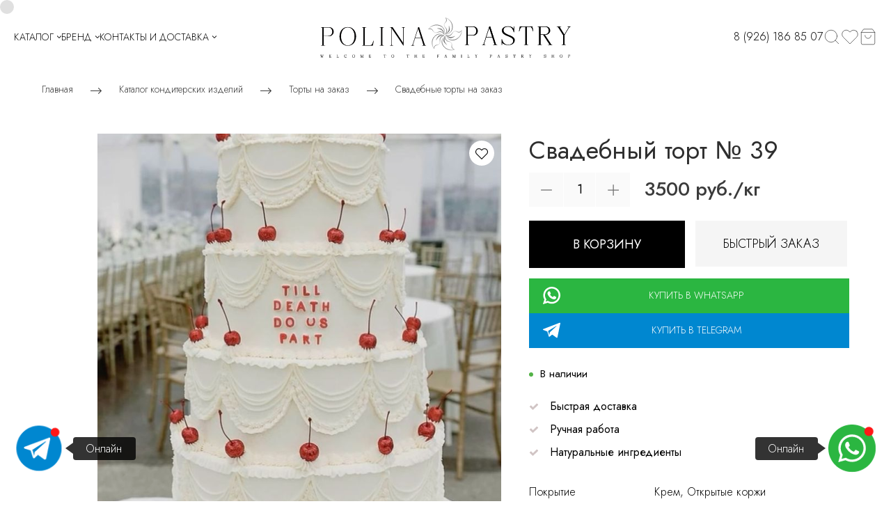

--- FILE ---
content_type: text/html; charset=utf-8
request_url: https://polinapastry.com/svadebnyy-tort-39
body_size: 89487
content:
<!DOCTYPE html>
<html class='no-js' lang='ru'>
<head>
<meta name="yandex-verification" content="410b8caf7d6a0baa" />
<meta name="google-site-verification" content="-Llp_7ijmjVHiCLfacDLVKe2RjC7jf1YvU1vAB_KrIM" />
<meta name="yandex-verification" content="fa63539b2f7ffe89" />
<meta name="google-site-verification" content="TDhJ1hjokoTnx0T2bBkNlSs9vKIAI3jpnDegQglrT9E" />
<meta charset='utf-8'>
<meta content='IE=edge' http-equiv='X-UA-Compatible'>
<meta content='width=device-width, initial-scale=1' name='viewport'>
<link href='/images/009/686/722/9686722/32x32/logo.svg' rel='icon'>
<link href='/images/009/686/722/9686722/180x180/logo.svg' rel='apple-touch-icon' sizes='180x180'>

<meta name="csrf-param" content="authenticity_token" />
<meta name="csrf-token" content="9HfhUBpE34zHDmQ_777zuV0T-HXf9K3mwB20MhCxFJuYkK23wHn6IvxjnZtxxpNn26DldwozBIzAe4grPQpWVQ" />
<title>Свадебный торт купить в Москве</title>
<meta content='Свадебный торт № 39 на заказ в Москве из  кондитерской. Цена от 3500 руб.. Натуральные ингредиенты ' name='description'>
<meta content='summary' name='twitter:card'>
<meta content='https://polinapastry.com/svadebnyy-tort-39' name='twitter:url'>
<meta content='Свадебный торт купить в Москве' name='twitter:title'>
<meta content='https://polinapastry.com/images/009/691/139/9691139/200x/fe74ac3e572260c8f6155f387a556db4.jpg' name='twitter:image'>
<meta content='Свадебный торт купить в Москве' name='og:title'>
<meta content='WebPage' property='og:type'>
<meta content='https://polinapastry.com/svadebnyy-tort-39' property='og:url'>
<meta content='https://polinapastry.com/images/009/691/139/9691139/200x/fe74ac3e572260c8f6155f387a556db4.jpg' property='og:image'>
<meta content='Свадебный торт купить в Москве' itemprop='name'>
<meta content='https://polinapastry.com/images/009/691/139/9691139/200x/fe74ac3e572260c8f6155f387a556db4.jpg' itemprop='image'>
<meta content='торт на заказ, заказать торт на заказ, торт на заказ москва, торт на заказ мск, торт на заказ москва с доставкой, торт на заказ с доставкой в москве, торт на заказ в москве с доставкой, торты на заказ, торты на заказ в москве с доставкой, торты на заказ москва с доставкой, тортики на заказ в москве с доставкой, торты на заказ в москве недорого, торты на заказ в москве недорого с доставкой, торты на заказ недорого в москве, торт на заказ недорого в москве, торт на заказ недорого москва, торт на заказ в москве недорого, торт на заказ в москве с доставкой недорого, торт на заказ москва с доставкой недорого, торты на заказ москва с доставкой недорого, торт заказать в москве с доставкой недорого, тортики на заказ в москве недорого с доставкой, торт заказать по фото, торт на заказ по фото; купить торт в москве с доставкой, купить торты, торты купить в москве, купить торт в москве на день рождения готовый с доставкой, торт купить в москве с доставкой, купить торт в москве с доставкой недорого, торт купить в москве с доставкой недорого; готовые торты купить в москве, торт готовый на день рождения купить в москве, торты готовые купить, где купить готовый торт, где в москве купить торт; торт с доставкой на заказ, торт с доставкой, торт с доставкой на дом, доставка торта москва, доставка торта в день заказа москва, заказать торт с доставкой на дом, заказать тортик с доставкой, доставка тортов в москве в день заказа, доставка тортов в москве в день заказа с доставкой, доставка тортов в москве в день заказа недорого, доставка тортов в москве в день заказа недорого с доставкой, торты с доставкой по москве, торты с доставкой по москве недорого, торты с доставкой по москве в день заказа недорого; торты москва кондитерская, кондитерская москва торты, кондитерская торты на заказ; торт на день рождения, заказ торта на день рождения с доставкой москва, заказ торта на день рождения с доставкой недорого москва, торт на юбилей, торт на 18 лет, торт на новый год, торт на 8 марта, торт на 14 февраля, торт на 23 февраля, торт на пасху, торт на день матери, торт на хэллоуин, торт на выпускной, торт на рождение малыша, торт минимализм на годик, торты на заказ с рисунком, заказать торт с рисунком, торты с фотографиями, торт с фото на заказ; торты на корпоратив, торт на корпоратив, корпоративный торт, торт для компании, торт с логотипом, торт для подростков, торты маленькие, большой выбор тортов, заказать сегодня торт, заказать тортик, где заказать торт в москве, торт на заказ москва, свадебные торты на заказ фото и цены' name='keywords'>
<link href='https://polinapastry.com/svadebnyy-tort-39' rel='canonical'>
<script type='application/ld+json'>
{"@context":"https://schema.org","@type":"Product","name":"Свадебный торт № 39","description":null,"image":["https://polinapastry.com/images/009/691/139/9691139/original/fe74ac3e572260c8f6155f387a556db4.jpg"],"sku":"sku61615","offers":{"@type":"Offer","price":"3500.0","priceCurrency":"RUB","availability":"https://schema.org/InStock"}}
</script>




<style>
  ﻿/*! normalize.css v3.0.2 | MIT License | git.io/normalize */html{font-family:sans-serif;-ms-text-size-adjust:100%;-webkit-text-size-adjust:100%}body{margin:0}article,aside,details,figcaption,figure,footer,header,hgroup,main,menu,nav,section,summary{display:block}audio,canvas,progress,video{display:inline-block;vertical-align:baseline}audio:not([controls]){display:none;height:0}[hidden],template{display:none}a{background-color:rgba(0,0,0,0)}a:active,a:hover{outline:0}abbr[title]{border-bottom:1px dotted}b,strong{font-weight:bold}dfn{font-style:italic}h1{font-size:2em;margin:.67em 0}mark{background:#ff0;color:#000}small{font-size:80%}sub,sup{font-size:75%;line-height:0;position:relative;vertical-align:baseline}sup{top:-0.5em}sub{bottom:-0.25em}img{border:0}svg:not(:root){overflow:hidden}figure{margin:1em 40px}hr{-moz-box-sizing:content-box;box-sizing:content-box;height:0}pre{overflow:auto}code,kbd,pre,samp{font-family:monospace,monospace;font-size:1em}button,input,optgroup,select,textarea{color:inherit;font:inherit;margin:0}button{overflow:visible}button,select{text-transform:none}button,html input[type=button],input[type=reset],input[type=submit]{-webkit-appearance:button;cursor:pointer}button[disabled],html input[disabled]{cursor:default}button::-moz-focus-inner,input::-moz-focus-inner{border:0;padding:0}input{line-height:normal}input[type=checkbox],input[type=radio]{box-sizing:border-box;padding:0}input[type=number]::-webkit-inner-spin-button,input[type=number]::-webkit-outer-spin-button{height:auto}input[type=search]{-webkit-appearance:textfield}input[type=search]::-webkit-search-cancel-button,input[type=search]::-webkit-search-decoration{-webkit-appearance:none}fieldset{border:1px solid silver;margin:0 2px;padding:.35em .625em .75em}legend{border:0;padding:0}textarea{overflow:auto}optgroup{font-weight:bold}table{border-collapse:collapse;border-spacing:0}td,th{padding:0}*,*:after,*:before{box-sizing:border-box}body,h1,h2,h3,h4,h5,h6,p,blockquote,pre,dl,dd,ol,ul,form,fieldset,legend,figure,table,th,td,caption,hr{margin:0;padding:0}h1,h2,h3,h4,h5,h6{font-size:inherit;font-weight:inherit}html{height:100%}audio,canvas,img,iframe,svg,video{vertical-align:middle}img{max-width:100%;font-style:italic}img[src=""]{opacity:0}video{max-width:100%}video::-webkit-media-controls-start-playback-button{display:none}ul,ol{list-style:none}b,strong{font-weight:700}*{min-height:0;min-width:0}input[type=button],input[type=submit],input[type=reset],input[type=file]::-webkit-file-upload-button,button{border-radius:0}/*! * ui-select * http://github.com/angular-ui/ui-select * Version: 0.12.0 - 2015-05-28T07:44:11.364Z * License: MIT */.ui-select-highlight{font-weight:bold}.ui-select-offscreen{clip:rect(0 0 0 0) !important;width:1px !important;height:1px !important;border:0 !important;margin:0 !important;padding:0 !important;overflow:hidden !important;position:absolute !important;outline:0 !important;left:0px !important;top:0px !important}.selectize-control>.selectize-input>input{width:100%}.selectize-control>.selectize-dropdown{width:100%}.ui-select-container[theme=selectize].direction-up .ui-select-dropdown{box-shadow:0 -4px 8px rgba(0, 0, 0, 0.25);margin-top:-2px}.clearfix{*zoom:1}.clearfix:before,.clearfix:after{display:table;content:"";line-height:0}.clearfix:after{clear:both}.hide-text{font:0/0 a;color:transparent;text-shadow:none;background-color:transparent;border:0}.input-block-level{display:block;width:100%;min-height:30px;-webkit-box-sizing:border-box;-moz-box-sizing:border-box;box-sizing:border-box}.date-picker-date-time{position:absolute}.date-range .date-picker-date-time{position:inherit}[date-picker-wrapper]{position:absolute;min-width:220px;z-index:10;display:block;font-size:14px}[date-time-append] [date-picker-wrapper] [date-picker]{margin-top:-30px}[date-time-append] [date-picker]{position:relative;margin-right:-1000px;margin-bottom:-1000px}[date-range] [date-picker] .after.before{color:#fff;text-shadow:0 -1px 0 rgba(0, 0, 0, 0.25);background-color:#499dcd;background-image:-moz-linear-gradient(top, #5bc0de, #2f6ab4);background-image:-webkit-gradient(linear, 0 0, 0 100%, from(#5bc0de), to(#2f6ab4));background-image:-webkit-linear-gradient(top, #5bc0de, #2f6ab4);background-image:-o-linear-gradient(top, #5bc0de, #2f6ab4);background-image:linear-gradient(to bottom, #5bc0de, #2f6ab4);background-repeat:repeat-x;filter:progid:DXImageTransform.Microsoft.gradient(startColorstr="#ff5bc0de", endColorstr="#ff2f6ab4", GradientType=0);border-color:#2f6ab4 #2f6ab4 #1f4677;border-color:rgba(0, 0, 0, 0.1) rgba(0, 0, 0, 0.1) rgba(0, 0, 0, 0.25);*background-color:#2f6ab4;filter:progid:DXImageTransform.Microsoft.gradient(enabled = false)}[date-range] [date-picker] .after.before:hover,[date-range] [date-picker] .after.before:active,[date-range] [date-picker] .after.before.active,[date-range] [date-picker] .after.before.disabled,[date-range] [date-picker] .after.before[disabled]{color:#fff;background-color:#2f6ab4;*background-color:#2a5ea0}[date-range] [date-picker] .after.before:active,[date-range] [date-picker] .after.before.active{background-color:#24528c \9 }[date-picker].hidden{display:none}[date-picker]{-webkit-user-select:none;-moz-user-select:none;-ms-user-select:none;-o-user-select:none;user-select:none;-webkit-border-radius:4px;-moz-border-radius:4px;border-radius:4px;background-color:#fff;padding:4px}[date-picker] table{margin:0}[date-picker] td,[date-picker] th{padding:4px 5px;text-align:center;width:20px;height:20px;-webkit-border-radius:4px;-moz-border-radius:4px;border-radius:4px;border:none}[date-picker] .switch{width:145px}[date-picker] span{display:block;width:23%;height:26px;line-height:25px;float:left;margin:1%;cursor:pointer;-webkit-border-radius:4px;-moz-border-radius:4px;border-radius:4px}[date-picker] span:hover{background:#eee}[date-picker] span.disabled,[date-picker] span.disabled:hover{background:none;color:#999;cursor:default}[date-picker] .active,[date-picker] .now{color:#fff;background-color:#006dcc;background-image:-moz-linear-gradient(top, #0088cc, #0044cc);background-image:-webkit-gradient(linear, 0 0, 0 100%, from(#0088cc), to(#0044cc));background-image:-webkit-linear-gradient(top, #0088cc, #0044cc);background-image:-o-linear-gradient(top, #0088cc, #0044cc);background-image:linear-gradient(to bottom, #0088cc, #0044cc);background-repeat:repeat-x;filter:progid:DXImageTransform.Microsoft.gradient(startColorstr="#ff0088cc", endColorstr="#ff0044cc", GradientType=0);border-color:#04c #04c #002a80;border-color:rgba(0, 0, 0, 0.1) rgba(0, 0, 0, 0.1) rgba(0, 0, 0, 0.25);*background-color:#04c;filter:progid:DXImageTransform.Microsoft.gradient(enabled = false);color:#fff;text-shadow:0 -1px 0 rgba(0, 0, 0, 0.25)}[date-picker] .active:hover,[date-picker] .now:hover,[date-picker] .active:active,[date-picker] .now:active,[date-picker] .active.active,[date-picker] .now.active,[date-picker] .active.disabled,[date-picker] .now.disabled,[date-picker] .active[disabled],[date-picker] .now[disabled]{color:#fff;background-color:#04c;*background-color:#003bb3}[date-picker] .active:active,[date-picker] .now:active,[date-picker] .active.active,[date-picker] .now.active{background-color:#039 \9 }[date-picker] .now{color:#fff;text-shadow:0 -1px 0 rgba(0, 0, 0, 0.25);background-color:#ee735b;background-image:-moz-linear-gradient(top, #ee5f5b, #ee905b);background-image:-webkit-gradient(linear, 0 0, 0 100%, from(#ee5f5b), to(#ee905b));background-image:-webkit-linear-gradient(top, #ee5f5b, #ee905b);background-image:-o-linear-gradient(top, #ee5f5b, #ee905b);background-image:linear-gradient(to bottom, #ee5f5b, #ee905b);background-repeat:repeat-x;filter:progid:DXImageTransform.Microsoft.gradient(startColorstr="#ffee5f5b", endColorstr="#ffee905b", GradientType=0);border-color:#ee905b #ee905b #e56218;border-color:rgba(0, 0, 0, 0.1) rgba(0, 0, 0, 0.1) rgba(0, 0, 0, 0.25);*background-color:#ee905b;filter:progid:DXImageTransform.Microsoft.gradient(enabled = false)}[date-picker] .now:hover,[date-picker] .now:active,[date-picker] .now.active,[date-picker] .now.disabled,[date-picker] .now[disabled]{color:#fff;background-color:#ee905b;*background-color:#ec8044}[date-picker] .now:active,[date-picker] .now.active{background-color:#e9712d \9 }[date-picker] .disabled{background:none;color:#999 !important;cursor:default}[date-picker] [ng-switch-when=year] span,[date-picker] [ng-switch-when=month] span,[date-picker] [ng-switch-when=minutes] span{height:54px;line-height:54px}[date-picker] [ng-switch-when=date] td{padding:0}[date-picker] [ng-switch-when=date] span{width:100%;height:26px;line-height:26px}[date-picker] th:hover,[date-picker] [ng-switch-when=date] td span:hover{background:#eee;cursor:pointer}/*! * Bootstrap v3.3.7 (http://getbootstrap.com) * Copyright 2011-2016 Twitter, Inc. * Licensed under MIT (https://github.com/twbs/bootstrap/blob/master/LICENSE) */@font-face{font-family:"Glyphicons Halflings";src:url("/assets/sites/builder/glyphicons-halflings-regular-5e9e8a7f.woff") format("woff")}.datetimepicker .glyphicon{position:relative;top:1px;display:inline-block;font-family:"Glyphicons Halflings";font-style:normal;font-weight:normal;line-height:1;-webkit-font-smoothing:antialiased;-moz-osx-font-smoothing:grayscale}.datetimepicker .glyphicon-arrow-left:before{content:""}.datetimepicker .glyphicon-arrow-right:before{content:""}.datetimepicker .sr-only{position:absolute;width:1px;height:1px;padding:0;margin:-1px;overflow:hidden;clip:rect(0, 0, 0, 0);border:0}.datetimepicker .sr-only-focusable:active,.datetimepicker .sr-only-focusable:focus{position:static;width:auto;height:auto;margin:0;overflow:visible;clip:auto}.datetimepicker .table{width:100%;max-width:100%;margin-bottom:20px}.datetimepicker .table>thead>tr>th,.datetimepicker .table>tbody>tr>th,.datetimepicker .table>tfoot>tr>th,.datetimepicker .table>thead>tr>td,.datetimepicker .table>tbody>tr>td,.datetimepicker .table>tfoot>tr>td{line-height:1.42857143;vertical-align:top;padding:5px}.datetimepicker .table>thead>tr>th{vertical-align:bottom}.datetimepicker .table>caption+thead>tr:first-child>th,.datetimepicker .table>colgroup+thead>tr:first-child>th,.datetimepicker .table>thead:first-child>tr:first-child>th,.datetimepicker .table>caption+thead>tr:first-child>td,.datetimepicker .table>colgroup+thead>tr:first-child>td,.datetimepicker .table>thead:first-child>tr:first-child>td{border-top:0}.datetimepicker .table .table{background-color:#fff}.datetimepicker .table-hover>tbody>tr:hover{background-color:#f5f5f5}.datetimepicker .table>thead>tr>td.active,.datetimepicker .table>tbody>tr>td.active,.datetimepicker .table>tfoot>tr>td.active,.datetimepicker .table>thead>tr>th.active,.datetimepicker .table>tbody>tr>th.active,.datetimepicker .table>tfoot>tr>th.active,.datetimepicker .table>thead>tr.active>td,.datetimepicker .table>tbody>tr.active>td,.datetimepicker .table>tfoot>tr.active>td,.datetimepicker .table>thead>tr.active>th,.datetimepicker .table>tbody>tr.active>th,.datetimepicker .table>tfoot>tr.active>th{background-color:#f5f5f5}.datetimepicker .table-hover>tbody>tr>td.active:hover,.datetimepicker .table-hover>tbody>tr>th.active:hover,.datetimepicker .table-hover>tbody>tr.active:hover>td,.datetimepicker .table-hover>tbody>tr:hover>.active,.datetimepicker .table-hover>tbody>tr.active:hover>th{background-color:#e8e8e8}.datetimepicker .table>thead>tr>td.success,.datetimepicker .table>tbody>tr>td.success,.datetimepicker .table>tfoot>tr>td.success,.datetimepicker .table>thead>tr>th.success,.datetimepicker .table>tbody>tr>th.success,.datetimepicker .table>tfoot>tr>th.success,.datetimepicker .table>thead>tr.success>td,.datetimepicker .table>tbody>tr.success>td,.datetimepicker .table>tfoot>tr.success>td,.datetimepicker .table>thead>tr.success>th,.datetimepicker .table>tbody>tr.success>th,.datetimepicker .table>tfoot>tr.success>th{background-color:#dff0d8}.datetimepicker .table-hover>tbody>tr>td.success:hover,.datetimepicker .table-hover>tbody>tr>th.success:hover,.datetimepicker .table-hover>tbody>tr.success:hover>td,.datetimepicker .table-hover>tbody>tr:hover>.success,.datetimepicker .table-hover>tbody>tr.success:hover>th{background-color:#d0e9c6}.datetimepicker .table>thead>tr>td.info,.datetimepicker .table>tbody>tr>td.info,.datetimepicker .table>tfoot>tr>td.info,.datetimepicker .table>thead>tr>th.info,.datetimepicker .table>tbody>tr>th.info,.datetimepicker .table>tfoot>tr>th.info,.datetimepicker .table>thead>tr.info>td,.datetimepicker .table>tbody>tr.info>td,.datetimepicker .table>tfoot>tr.info>td,.datetimepicker .table>thead>tr.info>th,.datetimepicker .table>tbody>tr.info>th,.datetimepicker .table>tfoot>tr.info>th{background-color:#d9edf7}.datetimepicker .table-hover>tbody>tr>td.info:hover,.datetimepicker .table-hover>tbody>tr>th.info:hover,.datetimepicker .table-hover>tbody>tr.info:hover>td,.datetimepicker .table-hover>tbody>tr:hover>.info,.datetimepicker .table-hover>tbody>tr.info:hover>th{background-color:#c4e3f3}.datetimepicker .table>thead>tr>td.warning,.datetimepicker .table>tbody>tr>td.warning,.datetimepicker .table>tfoot>tr>td.warning,.datetimepicker .table>thead>tr>th.warning,.datetimepicker .table>tbody>tr>th.warning,.datetimepicker .table>tfoot>tr>th.warning,.datetimepicker .table>thead>tr.warning>td,.datetimepicker .table>tbody>tr.warning>td,.datetimepicker .table>tfoot>tr.warning>td,.datetimepicker .table>thead>tr.warning>th,.datetimepicker .table>tbody>tr.warning>th,.datetimepicker .table>tfoot>tr.warning>th{background-color:#fcf8e3}.datetimepicker .table-hover>tbody>tr>td.warning:hover,.datetimepicker .table-hover>tbody>tr>th.warning:hover,.datetimepicker .table-hover>tbody>tr.warning:hover>td,.datetimepicker .table-hover>tbody>tr:hover>.warning,.datetimepicker .table-hover>tbody>tr.warning:hover>th{background-color:#faf2cc}.datetimepicker .table>thead>tr>td.danger,.datetimepicker .table>tbody>tr>td.danger,.datetimepicker .table>tfoot>tr>td.danger,.datetimepicker .table>thead>tr>th.danger,.datetimepicker .table>tbody>tr>th.danger,.datetimepicker .table>tfoot>tr>th.danger,.datetimepicker .table>thead>tr.danger>td,.datetimepicker .table>tbody>tr.danger>td,.datetimepicker .table>tfoot>tr.danger>td,.datetimepicker .table>thead>tr.danger>th,.datetimepicker .table>tbody>tr.danger>th,.datetimepicker .table>tfoot>tr.danger>th{background-color:#f2dede}.datetimepicker .table-hover>tbody>tr>td.danger:hover,.datetimepicker .table-hover>tbody>tr>th.danger:hover,.datetimepicker .table-hover>tbody>tr.danger:hover>td,.datetimepicker .table-hover>tbody>tr:hover>.danger,.datetimepicker .table-hover>tbody>tr.danger:hover>th{background-color:#ebcccc}.datetimepicker{border-radius:4px;direction:ltr;display:block;margin-top:1px;-webkit-user-select:none;-moz-user-select:none;-ms-user-select:none;user-select:none;width:320px}.datetimepicker>div{display:none}.datetimepicker .hour,.datetimepicker .minute{height:34px;line-height:34px;margin:0;width:25%}.datetimepicker .table{margin:0}.datetimepicker .table td,.datetimepicker .table th{border:0;border-radius:4px;height:20px;text-align:center}.datetimepicker .minute:hover,.datetimepicker .hour:hover,.datetimepicker .day:hover,.datetimepicker .switch:hover,.datetimepicker .left:hover,.datetimepicker .right:hover{background:#eee;cursor:pointer}.datetimepicker .disabled,.datetimepicker .disabled:hover{background:none;color:#ebebeb;cursor:default}.datetimepicker .active,.datetimepicker .active:hover,.datetimepicker .active.disabled,.datetimepicker .active.disabled:hover{background-color:#04c;background-image:linear-gradient(to bottom, #08c, #04c);background-repeat:repeat-x;border-color:#04c #04c #002a80;color:#fff;-webkit-filter:progid:dximagetransform.microsoft.gradient(startColorstr="#08c", endColorstr="#04c", GradientType=0);filter:progid:dximagetransform.microsoft.gradient(startColorstr="#08c", endColorstr="#04c", GradientType=0);text-shadow:0 -1px 0 rgba(0,0,0,.25)}.datetimepicker .current,.datetimepicker .current:hover,.datetimepicker .current.disabled,.datetimepicker .current.disabled:hover{background-color:#e5e5e5}.datetimepicker .active:hover,.datetimepicker .active:hover:hover,.datetimepicker .active.disabled:hover,.datetimepicker .active.disabled:hover:hover,.datetimepicker .active:active,.datetimepicker .active:hover:active,.datetimepicker .active.disabled:active,.datetimepicker .active.disabled:hover:active,.datetimepicker .active.active,.datetimepicker .active:hover.active,.datetimepicker .active.disabled.active,.datetimepicker .active.disabled:hover.active,.datetimepicker .active.disabled,.datetimepicker .active:hover.disabled,.datetimepicker .active.disabled.disabled,.datetimepicker .active.disabled:hover.disabled,.datetimepicker td.active[disabled],.datetimepicker td.active:hover[disabled],.datetimepicker td.active.disabled[disabled],.datetimepicker td.active.disabled:hover[disabled],.datetimepicker span.active[disabled],.datetimepicker span.active:hover[disabled],.datetimepicker span.active.disabled[disabled],.datetimepicker span.active.disabled:hover[disabled]{background-color:#04c}.datetimepicker span{border-radius:4px;cursor:pointer;display:block;float:left;height:54px;line-height:54px;margin:1%;width:23%}.datetimepicker span:hover{background:#eee}.datetimepicker .past,.datetimepicker .future{color:#999}/*! * Fotorama 4.6.4 | http://fotorama.io/license/ */.fotorama__arr:focus:after,.fotorama__fullscreen-icon:focus:after,.fotorama__html,.fotorama__img,.fotorama__nav__frame:focus .fotorama__dot:after,.fotorama__nav__frame:focus .fotorama__thumb:after,.fotorama__stage__frame,.fotorama__stage__shaft,.fotorama__video iframe{position:absolute;width:100%;height:100%;top:0;right:0;left:0;bottom:0}.fotorama--fullscreen,.fotorama__img{max-width:99999px !important;max-height:99999px !important;min-width:0 !important;min-height:0 !important;border-radius:0 !important;box-shadow:none !important;padding:0 !important}.fotorama__wrap .fotorama__grab{cursor:move;cursor:-webkit-grab;cursor:-o-grab;cursor:-ms-grab;cursor:grab}.fotorama__grabbing *{cursor:move;cursor:-webkit-grabbing;cursor:-o-grabbing;cursor:-ms-grabbing;cursor:grabbing}.fotorama__spinner{position:absolute !important;top:50% !important;left:50% !important}.fotorama__wrap--css3 .fotorama__arr,.fotorama__wrap--css3 .fotorama__fullscreen-icon,.fotorama__wrap--css3 .fotorama__nav__shaft,.fotorama__wrap--css3 .fotorama__stage__shaft,.fotorama__wrap--css3 .fotorama__thumb-border,.fotorama__wrap--css3 .fotorama__video-close,.fotorama__wrap--css3 .fotorama__video-play{-webkit-transform:translate3d(0, 0, 0);transform:translate3d(0, 0, 0)}.fotorama__caption,.fotorama__nav:after,.fotorama__nav:before,.fotorama__stage:after,.fotorama__stage:before,.fotorama__wrap--css3 .fotorama__html,.fotorama__wrap--css3 .fotorama__nav,.fotorama__wrap--css3 .fotorama__spinner,.fotorama__wrap--css3 .fotorama__stage,.fotorama__wrap--css3 .fotorama__stage .fotorama__img,.fotorama__wrap--css3 .fotorama__stage__frame{-webkit-transform:translateZ(0);transform:translateZ(0)}.fotorama__arr:focus,.fotorama__fullscreen-icon:focus,.fotorama__nav__frame{outline:0}.fotorama__arr:focus:after,.fotorama__fullscreen-icon:focus:after,.fotorama__nav__frame:focus .fotorama__dot:after,.fotorama__nav__frame:focus .fotorama__thumb:after{content:"";border-radius:inherit;background-color:rgba(0, 175, 234, 0.5)}.fotorama__wrap--video .fotorama__stage,.fotorama__wrap--video .fotorama__stage__frame--video,.fotorama__wrap--video .fotorama__stage__frame--video .fotorama__html,.fotorama__wrap--video .fotorama__stage__frame--video .fotorama__img,.fotorama__wrap--video .fotorama__stage__shaft{-webkit-transform:none !important;transform:none !important}.fotorama__wrap--css3 .fotorama__nav__shaft,.fotorama__wrap--css3 .fotorama__stage__shaft,.fotorama__wrap--css3 .fotorama__thumb-border{transition-property:-webkit-transform,width;transition-property:transform,width;transition-timing-function:cubic-bezier(0.1, 0, 0.25, 1);transition-duration:0ms}.fotorama__arr,.fotorama__fullscreen-icon,.fotorama__no-select,.fotorama__video-close,.fotorama__video-play,.fotorama__wrap{-webkit-user-select:none;-moz-user-select:none;-ms-user-select:none;user-select:none}.fotorama__select{-webkit-user-select:text;-moz-user-select:text;-ms-user-select:text;user-select:text}.fotorama__nav,.fotorama__nav__frame{margin:auto;padding:0}.fotorama__caption__wrap,.fotorama__nav__frame,.fotorama__nav__shaft{-moz-box-orient:vertical;display:inline-block;vertical-align:middle;*display:inline;*zoom:1}.fotorama__nav__frame,.fotorama__thumb-border{box-sizing:content-box}.fotorama__caption__wrap{box-sizing:border-box}.fotorama--hidden,.fotorama__load{position:absolute;left:-99999px;top:-99999px;z-index:-1}.fotorama__arr,.fotorama__fullscreen-icon,.fotorama__nav,.fotorama__nav__frame,.fotorama__nav__shaft,.fotorama__stage__frame,.fotorama__stage__shaft,.fotorama__video-close,.fotorama__video-play{-webkit-tap-highlight-color:transparent}.fotorama__arr,.fotorama__fullscreen-icon,.fotorama__video-close,.fotorama__video-play{background:url("/assets/sites/templates/template-01/fotorama-8eb62794.png") no-repeat}@media(-webkit-min-device-pixel-ratio: 1.5),(min-resolution: 2dppx){.fotorama__arr,.fotorama__fullscreen-icon,.fotorama__video-close,.fotorama__video-play{background:url("/assets/sites/templates/template-01/fotorama@2x-5cf93881.png") 0 0/96px 160px no-repeat}}.fotorama__thumb{background-color:#7f7f7f;background-color:rgba(127, 127, 127, 0.2)}@media print{.fotorama__arr,.fotorama__fullscreen-icon,.fotorama__thumb-border,.fotorama__video-close,.fotorama__video-play{background:none !important}}.fotorama{min-width:1px;overflow:hidden}.fotorama:not(.fotorama--unobtrusive)>*:not(:first-child){display:none}.fullscreen{width:100% !important;height:100% !important;max-width:100% !important;max-height:100% !important;margin:0 !important;padding:0 !important;overflow:hidden !important;background:#000}.fotorama--fullscreen{position:absolute !important;top:0 !important;left:0 !important;right:0 !important;bottom:0 !important;float:none !important;z-index:2147483647 !important;background:#000;width:100% !important;height:100% !important;margin:0 !important}.fotorama--fullscreen .fotorama__nav,.fotorama--fullscreen .fotorama__stage{background:#000}.fotorama__wrap{-webkit-text-size-adjust:100%;position:relative;direction:ltr;z-index:0}.fotorama__wrap--rtl .fotorama__stage__frame{direction:rtl}.fotorama__nav,.fotorama__stage{overflow:hidden;position:relative;max-width:100%}.fotorama__wrap--pan-y{-ms-touch-action:pan-y}.fotorama__wrap .fotorama__pointer{cursor:pointer}.fotorama__wrap--slide .fotorama__stage__frame{opacity:1 !important}.fotorama__stage__frame{overflow:hidden}.fotorama__stage__frame.fotorama__active{z-index:8}.fotorama__wrap--fade .fotorama__stage__frame{display:none}.fotorama__wrap--fade .fotorama__fade-front,.fotorama__wrap--fade .fotorama__fade-rear,.fotorama__wrap--fade .fotorama__stage__frame.fotorama__active{display:block;left:0;top:0}.fotorama__wrap--fade .fotorama__fade-front{z-index:8}.fotorama__wrap--fade .fotorama__fade-rear{z-index:7}.fotorama__wrap--fade .fotorama__fade-rear.fotorama__active{z-index:9}.fotorama__wrap--fade .fotorama__stage .fotorama__shadow{display:none}.fotorama__img{-ms-filter:"alpha(Opacity=0)";filter:alpha(opacity=0);opacity:0;border:none !important}.fotorama__error .fotorama__img,.fotorama__loaded .fotorama__img{-ms-filter:"alpha(Opacity=100)";filter:alpha(opacity=100);opacity:1}.fotorama--fullscreen .fotorama__loaded--full .fotorama__img,.fotorama__img--full{display:none}.fotorama--fullscreen .fotorama__loaded--full .fotorama__img--full{display:block}.fotorama__wrap--only-active .fotorama__nav,.fotorama__wrap--only-active .fotorama__stage{max-width:99999px !important}.fotorama__wrap--only-active .fotorama__stage__frame{visibility:hidden}.fotorama__wrap--only-active .fotorama__stage__frame.fotorama__active{visibility:visible}.fotorama__nav{font-size:0;line-height:0;text-align:center;display:none;white-space:nowrap;z-index:5}.fotorama__nav__shaft{position:relative;left:0;top:0;text-align:left}.fotorama__nav__frame{position:relative;cursor:pointer}.fotorama__nav--dots{display:block}.fotorama__nav--dots .fotorama__nav__frame{width:18px;height:30px}.fotorama__nav--dots .fotorama__nav__frame--thumb,.fotorama__nav--dots .fotorama__thumb-border{display:none}.fotorama__nav--thumbs{display:block}.fotorama__nav--thumbs .fotorama__nav__frame{padding-left:0 !important}.fotorama__nav--thumbs .fotorama__nav__frame:last-child{padding-right:0 !important}.fotorama__nav--thumbs .fotorama__nav__frame--dot{display:none}.fotorama__dot{display:block;width:4px;height:4px;position:relative;top:12px;left:6px;border-radius:6px;border:1px solid #7f7f7f}.fotorama__nav__frame:focus .fotorama__dot:after{padding:1px;top:-1px;left:-1px}.fotorama__nav__frame.fotorama__active .fotorama__dot{width:0;height:0;border-width:3px}.fotorama__nav__frame.fotorama__active .fotorama__dot:after{padding:3px;top:-3px;left:-3px}.fotorama__thumb{overflow:hidden;position:relative;width:100%;height:100%}.fotorama__nav__frame:focus .fotorama__thumb{z-index:2}.fotorama__thumb-border{position:absolute;z-index:9;top:0;left:0;border-style:solid;border-color:#00afea;background-image:linear-gradient(to bottom right, rgba(255, 255, 255, 0.25), rgba(64, 64, 64, 0.1))}.fotorama__caption{position:absolute;z-index:12;bottom:0;left:0;right:0;font-family:"Helvetica Neue",Arial,sans-serif;font-size:14px;line-height:1.5;color:#000}.fotorama__caption a{text-decoration:none;color:#000;border-bottom:1px solid;border-color:rgba(0, 0, 0, 0.5)}.fotorama__caption a:hover{color:#333;border-color:rgba(51, 51, 51, 0.5)}.fotorama__wrap--rtl .fotorama__caption{left:auto;right:0}.fotorama__wrap--no-captions .fotorama__caption,.fotorama__wrap--video .fotorama__caption{display:none}.fotorama__caption__wrap{background-color:#fff;background-color:rgba(255, 255, 255, 0.9);padding:5px 10px}@-webkit-keyframes spinner{0%{-webkit-transform:rotate(0);transform:rotate(0)}100%{-webkit-transform:rotate(360deg);transform:rotate(360deg)}}@keyframes spinner{0%{-webkit-transform:rotate(0);transform:rotate(0)}100%{-webkit-transform:rotate(360deg);transform:rotate(360deg)}}.fotorama__wrap--css3 .fotorama__spinner{-webkit-animation:spinner 24s infinite linear;animation:spinner 24s infinite linear}.fotorama__wrap--css3 .fotorama__html,.fotorama__wrap--css3 .fotorama__stage .fotorama__img{transition-property:opacity;transition-timing-function:linear;transition-duration:.3s}.fotorama__wrap--video .fotorama__stage__frame--video .fotorama__html,.fotorama__wrap--video .fotorama__stage__frame--video .fotorama__img{-ms-filter:"alpha(Opacity=0)";filter:alpha(opacity=0);opacity:0}.fotorama__select{cursor:auto}.fotorama__video{top:32px;right:0;bottom:0;left:0;position:absolute;z-index:10}@-moz-document url-prefix(){.fotorama__active{box-shadow:0 0 0 transparent}}.fotorama__arr,.fotorama__fullscreen-icon,.fotorama__video-close,.fotorama__video-play{position:absolute;z-index:11;cursor:pointer}.fotorama__arr{position:absolute;width:32px;height:32px;top:50%;margin-top:-16px}.fotorama__arr--prev{left:2px;background-position:0 0}.fotorama__arr--next{right:2px;background-position:-32px 0}.fotorama__arr--disabled{pointer-events:none;cursor:default;*display:none;opacity:.1}.fotorama__fullscreen-icon{width:32px;height:32px;top:2px;right:2px;background-position:0 -32px;z-index:20}.fotorama__arr:focus,.fotorama__fullscreen-icon:focus{border-radius:50%}.fotorama--fullscreen .fotorama__fullscreen-icon{background-position:-32px -32px}.fotorama__video-play{width:96px;height:96px;left:50%;top:50%;margin-left:-48px;margin-top:-48px;background-position:0 -64px;opacity:0}.fotorama__wrap--css2 .fotorama__video-play,.fotorama__wrap--video .fotorama__stage .fotorama__video-play{display:none}.fotorama__error .fotorama__video-play,.fotorama__loaded .fotorama__video-play,.fotorama__nav__frame .fotorama__video-play{opacity:1;display:block}.fotorama__nav__frame .fotorama__video-play{width:32px;height:32px;margin-left:-16px;margin-top:-16px;background-position:-64px -32px}.fotorama__video-close{width:32px;height:32px;top:0;right:0;background-position:-64px 0;z-index:20;opacity:0}.fotorama__wrap--css2 .fotorama__video-close{display:none}.fotorama__wrap--css3 .fotorama__video-close{-webkit-transform:translate3d(32px, -32px, 0);transform:translate3d(32px, -32px, 0)}.fotorama__wrap--video .fotorama__video-close{display:block;opacity:1}.fotorama__wrap--css3.fotorama__wrap--video .fotorama__video-close{-webkit-transform:translate3d(0, 0, 0);transform:translate3d(0, 0, 0)}.fotorama__wrap--no-controls.fotorama__wrap--toggle-arrows .fotorama__arr,.fotorama__wrap--no-controls.fotorama__wrap--toggle-arrows .fotorama__fullscreen-icon{opacity:0}.fotorama__wrap--no-controls.fotorama__wrap--toggle-arrows .fotorama__arr:focus,.fotorama__wrap--no-controls.fotorama__wrap--toggle-arrows .fotorama__fullscreen-icon:focus{opacity:1}.fotorama__wrap--video .fotorama__arr,.fotorama__wrap--video .fotorama__fullscreen-icon{opacity:0 !important}.fotorama__wrap--css2.fotorama__wrap--no-controls.fotorama__wrap--toggle-arrows .fotorama__arr,.fotorama__wrap--css2.fotorama__wrap--no-controls.fotorama__wrap--toggle-arrows .fotorama__fullscreen-icon{display:none}.fotorama__wrap--css2.fotorama__wrap--no-controls.fotorama__wrap--toggle-arrows .fotorama__arr:focus,.fotorama__wrap--css2.fotorama__wrap--no-controls.fotorama__wrap--toggle-arrows .fotorama__fullscreen-icon:focus{display:block}.fotorama__wrap--css2.fotorama__wrap--video .fotorama__arr,.fotorama__wrap--css2.fotorama__wrap--video .fotorama__fullscreen-icon{display:none !important}.fotorama__wrap--css3.fotorama__wrap--no-controls.fotorama__wrap--slide.fotorama__wrap--toggle-arrows .fotorama__fullscreen-icon:not(:focus){-webkit-transform:translate3d(32px, -32px, 0);transform:translate3d(32px, -32px, 0)}.fotorama__wrap--css3.fotorama__wrap--no-controls.fotorama__wrap--slide.fotorama__wrap--toggle-arrows .fotorama__arr--prev:not(:focus){-webkit-transform:translate3d(-48px, 0, 0);transform:translate3d(-48px, 0, 0)}.fotorama__wrap--css3.fotorama__wrap--no-controls.fotorama__wrap--slide.fotorama__wrap--toggle-arrows .fotorama__arr--next:not(:focus){-webkit-transform:translate3d(48px, 0, 0);transform:translate3d(48px, 0, 0)}.fotorama__wrap--css3.fotorama__wrap--video .fotorama__fullscreen-icon{-webkit-transform:translate3d(32px, -32px, 0) !important;transform:translate3d(32px, -32px, 0) !important}.fotorama__wrap--css3.fotorama__wrap--video .fotorama__arr--prev{-webkit-transform:translate3d(-48px, 0, 0) !important;transform:translate3d(-48px, 0, 0) !important}.fotorama__wrap--css3.fotorama__wrap--video .fotorama__arr--next{-webkit-transform:translate3d(48px, 0, 0) !important;transform:translate3d(48px, 0, 0) !important}.fotorama__wrap--css3 .fotorama__arr:not(:focus),.fotorama__wrap--css3 .fotorama__fullscreen-icon:not(:focus),.fotorama__wrap--css3 .fotorama__video-close:not(:focus),.fotorama__wrap--css3 .fotorama__video-play:not(:focus){transition-property:-webkit-transform,opacity;transition-property:transform,opacity;transition-duration:.3s}.fotorama__nav:after,.fotorama__nav:before,.fotorama__stage:after,.fotorama__stage:before{content:"";display:block;position:absolute;text-decoration:none;top:0;bottom:0;width:10px;height:auto;z-index:10;pointer-events:none;background-repeat:no-repeat;background-size:1px 100%,5px 100%}.fotorama__nav:before,.fotorama__stage:before{background-image:linear-gradient(transparent, rgba(0, 0, 0, 0.2) 25%, rgba(0, 0, 0, 0.3) 75%, transparent),radial-gradient(farthest-side at 0 50%, rgba(0, 0, 0, 0.4), transparent);background-position:0 0,0 0;left:-10px}.fotorama__nav.fotorama__shadows--left:before,.fotorama__stage.fotorama__shadows--left:before{left:0}.fotorama__nav:after,.fotorama__stage:after{background-image:linear-gradient(transparent, rgba(0, 0, 0, 0.2) 25%, rgba(0, 0, 0, 0.3) 75%, transparent),radial-gradient(farthest-side at 100% 50%, rgba(0, 0, 0, 0.4), transparent);background-position:100% 0,100% 0;right:-10px}.fotorama__nav.fotorama__shadows--right:after,.fotorama__stage.fotorama__shadows--right:after{right:0}.fotorama--fullscreen .fotorama__nav:after,.fotorama--fullscreen .fotorama__nav:before,.fotorama--fullscreen .fotorama__stage:after,.fotorama--fullscreen .fotorama__stage:before,.fotorama__wrap--fade .fotorama__stage:after,.fotorama__wrap--fade .fotorama__stage:before,.fotorama__wrap--no-shadows .fotorama__nav:after,.fotorama__wrap--no-shadows .fotorama__nav:before,.fotorama__wrap--no-shadows .fotorama__stage:after,.fotorama__wrap--no-shadows .fotorama__stage:before{display:none}.grafs foreignObject{cursor:default;padding:0;margin:0}.grafs-text,.grafs-tips,.grafs-tooltip,.grafs-summary,.grafs-legend{font-family:"Trebuchet MS",Arial,Helvetica,Tahoma,sans-serif}.grafs-text{font-size:10px}.grafs-label{fill:#9a9ca0}.grafs-label-bold{fill:#5b5c5f;font-weight:bold}.grafs-bubbles-tip{font-weight:bold}.grafs-grid-bottom-x-labels .grafs-label,.grafs-grid-left-y-labels .grafs-label{fill:rgba(0, 0, 0, 0.7);font-size:11px}.grafs.inverted .grafs-grid-bottom-x-labels .grafs-label,.grafs.inverted .grafs-grid-left-y-labels .grafs-label{fill:rgba(255, 255, 255, 0.5)}.grafs-tooltip{position:absolute;float:left;min-width:30px;max-width:300px;padding:4px 12px;border-radius:4px;background:rgba(255, 255, 255, 0.97);color:#444;font-size:12px;text-align:left;line-height:18px;box-shadow:0 1px 2px rgba(0, 0, 0, 0.3);pointer-events:none}.grafs-tooltip:after{position:absolute;left:50%;bottom:-6px;content:"";height:0;margin:0 0 0 -6px;border-right:5px solid transparent;border-left:5px solid transparent;border-top:6px solid rgba(255, 255, 255, 0.95);line-height:0}.grafs-summary{color:#000;margin:0 12px;font-size:20px;font-weight:bold;cursor:text;display:flex;justify-content:center;align-items:center;text-align:center}.grafs.inverted .grafs-summary{font-weight:normal;color:rgba(255, 255, 255, 0.95)}.grafs-summary>span{line-height:1.3;white-space:nowrap}.grafs-summary-desc{display:block;font-size:11px;font-weight:bold;color:rgba(0, 0, 0, 0.45)}.grafs.inverted .grafs-summary-desc{font-weight:normal;color:rgba(255, 255, 255, 0.45)}.grafs-base{fill:#f4f4f4}.inverted .grafs-base{fill:rgba(255, 255, 255, 0.1)}.grafs-hovered:hover{opacity:.65}.grafs-grid-line{stroke:rgba(0, 0, 0, 0.1);opacity:.5}.grafs.inverted .grafs-grid-line{stroke:rgba(255, 255, 255, 0.1)}.grafs-grid-first-line{opacity:1;stroke-width:2px;stroke:#000}.grafs-grid-x-line{stroke-dasharray:5 5;stroke:rgba(0, 0, 0, 0.2)}.grafs-weekend-line{stroke:#df7586 !important;opacity:.35;stroke-width:2px}.grafs-weekend-label{fill:#df7586 !important}.grafs-tips{font-size:10px;font-weight:bold}.grafs-points-tip{font-weight:normal}.grafs-legend{text-align:center}.grafs-legend-item{padding:2px 0;margin:0 12px;display:inline-block;font-size:11px;line-height:16px;color:rgba(0, 0, 0, 0.85);font-weight:bold}.grafs-legend-item-toggle{cursor:pointer}.grafs-legend-color{display:inline-block;width:8px;height:8px;margin-right:1px;border-radius:4px}/*! nouislider - 14.6.4 - 3/18/2021 */.noUi-target,.noUi-target *{-webkit-touch-callout:none;-webkit-tap-highlight-color:rgba(0, 0, 0, 0);-webkit-user-select:none;-ms-touch-action:none;touch-action:none;-ms-user-select:none;-moz-user-select:none;user-select:none;-moz-box-sizing:border-box;box-sizing:border-box}.noUi-target{position:relative}.noUi-base,.noUi-connects{width:100%;height:100%;position:relative;z-index:1}.noUi-connects{overflow:hidden;z-index:0}.noUi-connect,.noUi-origin{will-change:transform;position:absolute;z-index:1;top:0;right:0;-ms-transform-origin:0 0;-webkit-transform-origin:0 0;-webkit-transform-style:preserve-3d;transform-origin:0 0;transform-style:flat}.noUi-connect{height:100%;width:100%}.noUi-origin{height:10%;width:10%}.noUi-txt-dir-rtl.noUi-horizontal .noUi-origin{left:0;right:auto}.noUi-vertical .noUi-origin{width:0}.noUi-horizontal .noUi-origin{height:0}.noUi-handle{-webkit-backface-visibility:hidden;backface-visibility:hidden;position:absolute}.noUi-touch-area{height:100%;width:100%}.noUi-state-tap .noUi-connect,.noUi-state-tap .noUi-origin{-webkit-transition:transform .3s;transition:transform .3s}.noUi-state-drag *{cursor:inherit !important}.noUi-horizontal{height:18px}.noUi-horizontal .noUi-handle{width:34px;height:28px;right:-17px;top:-6px}.noUi-vertical{width:18px}.noUi-vertical .noUi-handle{width:28px;height:34px;right:-6px;top:-17px}.noUi-txt-dir-rtl.noUi-horizontal .noUi-handle{left:-17px;right:auto}.noUi-target{background:#fafafa;border-radius:4px;border:1px solid #d3d3d3;box-shadow:inset 0 1px 1px #f0f0f0,0 3px 6px -5px #bbb}.noUi-connects{border-radius:3px}.noUi-connect{background:#3fb8af}.noUi-draggable{cursor:ew-resize}.noUi-vertical .noUi-draggable{cursor:ns-resize}.noUi-handle{border:1px solid #d9d9d9;border-radius:3px;background:#fff;cursor:default;box-shadow:inset 0 0 1px #fff,inset 0 1px 7px #ebebeb,0 3px 6px -3px #bbb}.noUi-active{box-shadow:inset 0 0 1px #fff,inset 0 1px 7px #ddd,0 3px 6px -3px #bbb}.noUi-handle:before,.noUi-handle:after{content:"";display:block;position:absolute;height:14px;width:1px;background:#e8e7e6;left:14px;top:6px}.noUi-handle:after{left:17px}.noUi-vertical .noUi-handle:before,.noUi-vertical .noUi-handle:after{width:14px;height:1px;left:6px;top:14px}.noUi-vertical .noUi-handle:after{top:17px}[disabled] .noUi-connect{background:#b8b8b8}[disabled].noUi-target,[disabled].noUi-handle,[disabled] .noUi-handle{cursor:not-allowed}.noUi-pips,.noUi-pips *{-moz-box-sizing:border-box;box-sizing:border-box}.noUi-pips{position:absolute;color:#999}.noUi-value{position:absolute;white-space:nowrap;text-align:center}.noUi-value-sub{color:#ccc;font-size:10px}.noUi-marker{position:absolute;background:#ccc}.noUi-marker-sub{background:#aaa}.noUi-marker-large{background:#aaa}.noUi-pips-horizontal{padding:10px 0;height:80px;top:100%;left:0;width:100%}.noUi-value-horizontal{-webkit-transform:translate(-50%, 50%);transform:translate(-50%, 50%)}.noUi-rtl .noUi-value-horizontal{-webkit-transform:translate(50%, 50%);transform:translate(50%, 50%)}.noUi-marker-horizontal.noUi-marker{margin-left:-1px;width:2px;height:5px}.noUi-marker-horizontal.noUi-marker-sub{height:10px}.noUi-marker-horizontal.noUi-marker-large{height:15px}.noUi-pips-vertical{padding:0 10px;height:100%;top:0;left:100%}.noUi-value-vertical{-webkit-transform:translate(0, -50%);transform:translate(0, -50%);padding-left:25px}.noUi-rtl .noUi-value-vertical{-webkit-transform:translate(0, 50%);transform:translate(0, 50%)}.noUi-marker-vertical.noUi-marker{width:5px;height:2px;margin-top:-1px}.noUi-marker-vertical.noUi-marker-sub{width:10px}.noUi-marker-vertical.noUi-marker-large{width:15px}.noUi-tooltip{display:block;position:absolute;border:1px solid #d9d9d9;border-radius:3px;background:#fff;color:#000;padding:5px;text-align:center;white-space:nowrap}.noUi-horizontal .noUi-tooltip{-webkit-transform:translate(-50%, 0);transform:translate(-50%, 0);left:50%;bottom:120%}.noUi-vertical .noUi-tooltip{-webkit-transform:translate(0, -50%);transform:translate(0, -50%);top:50%;right:120%}.noUi-horizontal .noUi-origin>.noUi-tooltip{-webkit-transform:translate(50%, 0);transform:translate(50%, 0);left:auto;bottom:10px}.noUi-vertical .noUi-origin>.noUi-tooltip{-webkit-transform:translate(0, -18px);transform:translate(0, -18px);top:auto;right:28px}.ui-slider{border-radius:0;border:none;box-shadow:none;background-color:rgba(0,0,0,0)}.ui-slider .noUi-horizontal{height:11px}.ui-slider .noUi-base{position:relative}.ui-slider .noUi-base:before{content:"";position:absolute;top:5px;left:0;width:100%;border-top:solid 1px #d6d6d6}.ui-slider .noUi-background{background:none;box-shadow:none}.ui-slider .noUi-background:before{content:"";position:absolute;top:5px;left:0;width:100%;border-top:solid 1px #d6d6d6}.ui-slider .noUi-connect{background:none;box-shadow:none;transition:none}.ui-slider .noUi-connect:before{content:"";position:absolute;top:5px;left:0;width:100%;border-top:solid 1px #003ce6}.ui-slider .noUi-origin{border-radius:0;height:100% !important}.ui-slider .noUi-target{border-radius:0;border:none;box-shadow:none}.ui-slider .noUi-target.noUi-connect{box-shadow:none}.ui-slider .noUi-dragable{cursor:w-resize}.ui-slider .noUi-vertical .noUi-dragable{cursor:n-resize}.ui-slider .noUi-handle{width:11px;height:11px;right:5px;top:0;border:none;border-radius:50%;background:#003ce6;cursor:pointer;box-shadow:none}.ui-slider .noUi-active{background:#0034dd;box-shadow:none}.ui-slider .noUi-handle:before,.ui-slider .noUi-handle:after{display:none}.bc-lazy-ready{opacity:0;animation:bc-animation .5s forwards}@keyframes bc-animation{0%{opacity:0}100%{opacity:1}}.text-strong{font-weight:700}.text-center{text-align:center}.text-left{text-align:left}.text-right{text-align:right}@media(max-width: 800px){.hide-on-mobile{display:none !important}}@media(min-width: 801px){.hide-on-desktop{display:none !important}}.flexible-list{display:flex;flex-direction:row;flex-wrap:wrap;justify-content:flex-start;align-items:flex-start}.flexible-list_justify-content_center{justify-content:center}.flexible-list_justify-content_flex-end{justify-content:flex-end}.flexible-list_align-items_stretch{align-items:stretch}.flexible-list_align-items_center{align-items:center}.flexible-list_align-items_flex-end{align-items:flex-end}.flexible-list_use-gutter{margin-left:-20px;margin-right:-20px}.view-mobile.view-mobile .flexible-list_use-gutter{margin-left:-10px;margin-right:-10px}@media(max-width: 800px){body:not(.bazium-no-resp) .flexible-list_use-gutter{margin-left:-10px;margin-right:-10px}}.flexible-list__item{flex-grow:0;flex-shrink:0}.flexible-list_use-gutter .flexible-list__item{padding-left:20px;padding-right:20px}.view-mobile.view-mobile .flexible-list_use-gutter .flexible-list__item{padding-left:10px;padding-right:10px}@media(max-width: 800px){body:not(.bazium-no-resp) .flexible-list_use-gutter .flexible-list__item{padding-left:10px;padding-right:10px}}.flexible-list__item:nth-child(1){margin-top:0 !important}.flexible-list_columns_6 .flexible-list__item{width:16.6666666667%}.view-desktop .flexible-list_columns_6 .flexible-list__item:nth-child(-n+6){margin-top:0 !important}@media(min-width: 993px){body:not(.bazium-no-resp) .flexible-list_columns_6 .flexible-list__item:nth-child(-n+6){margin-top:0 !important}}@media(max-width: 992px){body:not(.bazium-no-resp) .flexible-list_columns_6 .flexible-list__item{width:25%}}@media(min-width: 801px){body:not(.bazium-no-resp) .flexible-list_columns_6 .flexible-list__item:nth-child(-n+4){margin-top:0 !important}}@media(max-width: 800px){body:not(.bazium-no-resp) .flexible-list_columns_6 .flexible-list__item{width:33.3333333333%}}@media(min-width: 641px){body:not(.bazium-no-resp) .flexible-list_columns_6 .flexible-list__item:nth-child(-n+3){margin-top:0 !important}}@media(max-width: 640px){body:not(.bazium-no-resp) .flexible-list_columns_6 .flexible-list__item{width:50%}}@media(min-width: 441px){body:not(.bazium-no-resp) .flexible-list_columns_6 .flexible-list__item:nth-child(-n+2){margin-top:0 !important}}.flexible-list_columns_4 .flexible-list__item{width:25%}.view-desktop .flexible-list_columns_4 .flexible-list__item:nth-child(-n+4){margin-top:0 !important}@media(min-width: 993px){body:not(.bazium-no-resp) .flexible-list_columns_4 .flexible-list__item:nth-child(-n+4){margin-top:0 !important}}@media(max-width: 992px){body:not(.bazium-no-resp) .flexible-list_columns_4 .flexible-list__item{width:33.3333333333%}}@media(min-width: 641px){body:not(.bazium-no-resp) .flexible-list_columns_4 .flexible-list__item:nth-child(-n+3){margin-top:0 !important}}@media(max-width: 640px){body:not(.bazium-no-resp) .flexible-list_columns_4 .flexible-list__item{width:50%}}@media(min-width: 441px){body:not(.bazium-no-resp) .flexible-list_columns_4 .flexible-list__item:nth-child(-n+2){margin-top:0 !important}}.flexible-list_columns_3 .flexible-list__item{width:33.3333333333%}.view-desktop .flexible-list_columns_3 .flexible-list__item:nth-child(-n+3){margin-top:0 !important}@media(min-width: 801px){body:not(.bazium-no-resp) .flexible-list_columns_3 .flexible-list__item:nth-child(-n+3){margin-top:0 !important}}@media(max-width: 800px){body:not(.bazium-no-resp) .flexible-list_columns_3 .flexible-list__item{width:50%}}@media(min-width: 441px){body:not(.bazium-no-resp) .flexible-list_columns_3 .flexible-list__item:nth-child(-n+2){margin-top:0 !important}}.flexible-list_columns_2 .flexible-list__item{width:50%}.view-desktop .flexible-list_columns_2 .flexible-list__item:nth-child(-n+2){margin-top:0 !important}@media(min-width: 641px){body:not(.bazium-no-resp) .flexible-list_columns_2 .flexible-list__item:nth-child(-n+2){margin-top:0 !important}}.flexible-list_columns_1 .flexible-list__item{width:100%}.view-mobile.view-mobile .flexible-list_mobile-columns_2 .flexible-list__item{width:50%}@media(max-width: 440px){body:not(.bazium-no-resp) .flexible-list_mobile-columns_2 .flexible-list__item{width:50%}}.view-mobile .flexible-list_mobile-columns_2 .flexible-list__item:nth-child(-n+2){margin-top:0 !important}@media(max-width: 440px){body:not(.bazium-no-resp) .flexible-list_mobile-columns_2 .flexible-list__item:nth-child(-n+2){margin-top:0 !important}}.view-mobile.view-mobile .flexible-list_mobile-columns_1 .flexible-list__item{width:100%}@media(max-width: 440px){body:not(.bazium-no-resp) .flexible-list_mobile-columns_1 .flexible-list__item{width:100%}}.view-mobile.view-mobile .flexible-list_columns_2.flexible-list_mobile-columns_1 .flexible-list__item{width:100%}@media(max-width: 640px){body:not(.bazium-no-resp) .flexible-list_columns_2.flexible-list_mobile-columns_1 .flexible-list__item{width:100%}}.columnar-list{column-fill:balance;column-gap:40px;width:100%}.view-mobile.view-mobile .columnar-list{column-gap:20px}@media(max-width: 800px){body:not(.bazium-no-resp) .columnar-list{column-gap:20px}}.columnar-list_columns_6{column-count:6}@media(max-width: 992px){body:not(.bazium-no-resp) .columnar-list_columns_6{column-count:4}}@media(max-width: 800px){body:not(.bazium-no-resp) .columnar-list_columns_6{column-count:3}}@media(max-width: 640px){body:not(.bazium-no-resp) .columnar-list_columns_6{column-count:2}}.columnar-list_columns_4{column-count:4}@media(max-width: 800px){body:not(.bazium-no-resp) .columnar-list_columns_4{column-count:3}}@media(max-width: 640px){body:not(.bazium-no-resp) .columnar-list_columns_4{column-count:2}}.columnar-list_columns_3{column-count:3}@media(max-width: 800px){body:not(.bazium-no-resp) .columnar-list_columns_3{column-count:2}}.columnar-list_columns_2{column-count:2}.view-mobile .columnar-list_mobile-columns_2{column-count:2}.view-mobile.view-mobile .columnar-list_mobile-columns_1{column-count:1}@media(max-width: 440px){body:not(.bazium-no-resp) .columnar-list_mobile-columns_1{column-count:1}}.view-mobile.view-mobile .columnar-list_columns_2.columnar-list_mobile-columns_1{column-count:1}@media(max-width: 640px){body:not(.bazium-no-resp) .columnar-list_columns_2.columnar-list_mobile-columns_1{column-count:1}}.socials__list{display:flex;flex-wrap:wrap;align-items:center}.cover-22__content_text-align_left .socials__list{justify-content:left}.cover-22__content_text-align_center .socials__list{justify-content:center}.cover-22__content_text-align_right .socials__list{justify-content:right}.socials__item{display:block;text-decoration:none}.socials__icon{display:flex;justify-content:center;align-items:center}.socials__icon_type3{border-style:solid}.socials__icon_type3 svg{width:80%;height:80%}.socials__plug{display:none}.socials__plug:first-child{display:block}.bz-link{color:#003ce6;text-decoration:none}.bz-link:hover{color:#0034dd}.bz-wysiwyg-content>*:last-child{margin-bottom:0}.bz-wysiwyg-content p{margin-bottom:10px}.bz-wysiwyg-content a{color:#003ce6;text-decoration:none}.bz-wysiwyg-content a:hover{color:#0034dd}.bz-btn{background-color:rgba(0,0,0,0);border:none;padding:0;-webkit-appearance:none;text-decoration:none;display:inline-block;font-size:14px;font-weight:400;line-height:1;vertical-align:middle;color:#fff;background-color:#003ce6;padding:10px 20px}.bz-btn_color_white{background-color:#fff;color:#000}.bz-btn_color_green{background-color:#00a651}.bz-btn_color_red{background-color:red}.bz-btn_size_large{font-size:18px;font-weight:300;padding:16px 30px}.bz-btn_border_dashed{color:#003ce6;background-color:#fff;border:dashed 1px #d6d6d6;padding:9px 19px}.bz-text-input,.bz-textarea{display:inline-block;vertical-align:middle;width:100%;margin:0;padding:6px 16px 5px;border:solid 1px #d6d6d6;background-color:#fff}.bz-text-input:focus,.bz-textarea:focus{border-color:#0034dd;outline:none}.bz-text-input_error,.bz-textarea_error{border-color:red}.bz-textarea{min-height:110px;resize:vertical}.bz-checkbox{display:flex;align-items:center;position:relative;cursor:pointer}.bz-checkbox__input{position:absolute;overflow:hidden;clip:rect(0 0 0 0);width:1px;height:1px;margin:-1px;padding:0;border:0}.bz-checkbox__box{position:relative;display:inline-block;width:20px;height:20px;border:solid 1px #d6d6d6;background-color:#fff}.bz-checkbox__box svg{position:absolute;top:5px;left:4px;display:none;width:10px;height:8px;fill:#fff}.bz-checkbox:hover .bz-checkbox__box,.bz-checkbox__input[type=checkbox]:focus+.bz-checkbox__box,.bz-checkbox__input:checked+.bz-checkbox__box{border-color:#0034dd}.bz-checkbox__input:checked+.bz-checkbox__box{background-color:#003ce6}.bz-checkbox__input:checked+.bz-checkbox__box svg{display:block}.bz-checkbox__text{margin-left:20px;font-size:16px}.bz-radio{display:flex;align-items:center;position:relative;cursor:pointer}.bz-radio__input{position:absolute;overflow:hidden;clip:rect(0 0 0 0);width:1px;height:1px;margin:-1px;padding:0;border:0}.bz-radio__box{position:relative;top:-1px;display:inline-block;width:20px;height:20px;vertical-align:middle;border:solid 1px #d6d6d6;border-radius:50%;background-color:#fff}.bz-radio:hover .bz-radio__box,.bz-radio__input:focus+.bz-radio__box,.bz-checkbox__input:checked+.bz-radio__box{border-color:#0034dd}.bz-radio__input:checked+.bz-radio__box{background-color:#003ce6}.bz-radio__input:checked+.bz-radio__box:before{position:absolute;top:5px;left:5px;width:8px;height:8px;content:"";border-radius:50%;background-color:#fff}.bz-radio__text{margin-left:20px;font-size:16px}.bz-form-options__item+.bz-form-options__item{margin-top:10px}.btn,.button{appearance:none;display:inline-block;vertical-align:middle;padding:0;border-style:solid;border-width:0;border-color:rgba(0,0,0,0);text-decoration:none;background-color:rgba(0,0,0,0);cursor:pointer;position:relative;overflow:hidden}.button_style_1,.button_style_2,.button_style_3,.button_style_4{transition-property:font-family,font-size,line-height,text-transform,letter-spacing,font-weight,font-style,text-align,border-color,border-width,border-radius,padding,color,background-color,box-shadow;transition-duration:.3s;transition-timing-function:ease-in-out;-webkit-backface-visibility:hidden;-webkit-transform:translate3d(0, 0, 0)}.button__text{position:relative;z-index:1}.button__effect_bleak{position:absolute;z-index:0;left:0;top:0;width:100%;height:100%;transform:translateX(-75px);animation-name:bleak;animation-duration:3s;animation-timing-function:linear;animation-iteration-count:infinite}.button__effect_bleak span{background:linear-gradient(90deg, rgba(255, 255, 255, 0.1), rgba(255, 255, 255, 0.25));width:45px;height:100%;position:absolute;top:0;left:30px;transform:skewX(-45deg)}@keyframes bleak{25%{transform:translateX(100%)}100%{transform:translateX(100%)}}.button__effect_pulsing{position:absolute;z-index:0;top:0;left:0;width:100%;height:100%}.button__effect_pulsing span{position:absolute;height:350%;width:200%;top:0;left:-100%;background:hsla(0,0%,100%,.75);border-radius:100%;transform:scale(0);z-index:20;animation-name:pulsing;animation-duration:6s;animation-timing-function:linear;animation-iteration-count:infinite}@keyframes pulsing{25%{opacity:0;transform:scale(2.5)}100%{opacity:0;transform:scale(2.5)}}.button__effect_shaft{position:absolute;z-index:0;top:0;left:0;width:100%;height:100%;transform:translateX(-60px);animation-name:shaft;animation-duration:4s;animation-timing-function:ease;animation-iteration-count:infinite}.button__effect_shaft span{position:absolute;top:0;left:0;width:60px;height:100%;background:linear-gradient(90deg, rgba(255, 255, 255, 0), rgba(255, 255, 255, 0.5) 50%, rgba(255, 255, 255, 0))}@keyframes shaft{25%{transform:translateX(100%)}100%{transform:translateX(100%)}}.icon-btn{background-color:rgba(0,0,0,0);border:none;padding:0;-webkit-appearance:none;display:inline-block;vertical-align:middle;cursor:pointer;line-height:1}.icon-btn_type_cross{transition:opacity .25s ease}.icon-btn_type_cross svg{width:12px;height:12px}.icon-btn_type_cross:hover{opacity:.7}.icon-btn_type_open{transition:opacity .25s ease}.icon-btn_type_open svg{width:16px;height:16px}.icon-btn_type_open:hover{opacity:.7}.button_link-css{overflow:visible}.button_link-css .button__inner{overflow:visible;display:flex;flex-direction:row;flex-wrap:nowrap;align-items:center}.button_link-css .button__text{overflow:visible;flex-grow:0;flex-shrink:1}.button_link-css .button__text:after{display:block;position:absolute;content:"";bottom:0;left:0;right:0;z-index:-1;transition:all .3s ease-in-out}.button_link-css .button__arrow{flex-grow:0;flex-shrink:0;transition:all .3s ease-in-out}.slider{position:relative}.slider.glide--dragging{user-select:none}.slider__content{position:relative}.slider__track-container{z-index:1;overflow:hidden}.slider__track-container_visible{overflow:visible}.slider__track{margin-right:-40px}.view-mobile.view-mobile .slider__track{margin-right:-20px}@media(max-width: 800px){body:not(.bazium-no-resp) .slider__track{margin-right:-20px}}.slider__list{position:relative;width:100%;list-style:none;backface-visibility:hidden;transform-style:preserve-3d;touch-action:pan-Y;overflow:hidden;will-change:transform}.slider__item{white-space:normal;user-select:none;-webkit-touch-callout:none;-webkit-tap-highlight-color:rgba(0,0,0,0)}.slider__item a{user-select:none;-webkit-user-drag:none;-moz-user-select:none;-ms-user-select:none}.slider__arrows{position:relative;z-index:2}.slider__pagination{margin-top:40px}.view-mobile.view-mobile .slider__pagination{margin-top:30px}@media(max-width: 800px){body:not(.bazium-no-resp) .slider__pagination{margin-top:30px}}.slider-arrows{position:absolute;z-index:10;top:50%;transform:translateY(-50%);left:0;right:0;overflow:visible;visibility:hidden;display:flex;flex-direction:row;flex-wrap:nowrap;justify-content:center;align-items:center}.slider-arrows__inner{flex-grow:1;flex-shrink:0;display:flex;flex-direction:row;flex-wrap:nowrap;justify-content:space-between;align-items:center;overflow:visible;width:100%;max-width:100vw}.view-mobile.view-mobile .slider-arrows__inner{width:100% !important}@media(max-width: 800px){body:not(.bazium-no-resp) .slider-arrows__inner{width:100% !important}}.slider-arrows__inner_position_inside{width:100% !important}.slider-arrows__arrow{flex-grow:0;flex-shrink:0;background-color:rgba(0,0,0,0);border:none;padding:0;-webkit-appearance:none;border-radius:50%;transition:opacity .25s ease;z-index:100;visibility:visible;display:flex;flex-direction:row;justify-content:center;align-items:center}.slider-arrows__arrow_prev{margin-left:20px}.view-mobile.view-mobile .slider-arrows__arrow_prev{margin-left:0}@media(max-width: 800px){body:not(.bazium-no-resp) .slider-arrows__arrow_prev{margin-left:0}}.slider-arrows__arrow_next{margin-right:20px}.view-mobile.view-mobile .slider-arrows__arrow_next{margin-right:0}@media(max-width: 800px){body:not(.bazium-no-resp) .slider-arrows__arrow_next{margin-right:0}}.slider-arrows__arrow:focus{outline:none !important}.slider-arrows__container:hover .slider-arrows__arrow{opacity:1}.view-mobile.view-mobile .slider-arrows__arrow{width:30px;height:30px}@media(max-width: 800px){body:not(.bazium-no-resp) .slider-arrows__arrow{width:30px;height:30px}}.slider-arrows__arrow[class*=disabled]{visibility:hidden !important}.slider-arrows__arrow svg{pointer-events:none;display:block;flex-grow:0;flex-shrink:0}.view-mobile.view-mobile .slider-arrows__arrow svg{width:12px}@media(max-width: 800px){body:not(.bazium-no-resp) .slider-arrows__arrow svg{width:12px}}.slider-pagination{text-align:center;line-height:0}.slider-pagination .glide__bullet{background-color:rgba(0,0,0,0);border:none;padding:0;-webkit-appearance:none;display:inline-block;vertical-align:middle;margin:0 10px 16px;width:6px;height:6px;border-radius:50%;background-color:#c8c8c8;overflow:hidden;text-indent:100%;white-space:nowrap}.slider-pagination .glide__bullet--active{background-color:#000}.slider-pagination .slick-dots li{display:inline-block;vertical-align:middle;margin:0 10px 16px}.slider-pagination .slick-dots li button{background-color:rgba(0,0,0,0);border:none;padding:0;-webkit-appearance:none;width:6px;height:6px;border-radius:50%;background-color:#c8c8c8;overflow:hidden;text-indent:100%;white-space:nowrap}.slider-pagination .slick-dots li.slick-active button{background-color:#000}.text-input,.textarea{appearance:none;font-size:inherit;display:inline-block;vertical-align:middle;width:100%;margin:0;padding:.6923076923em 1.1538461538em;border-style:solid;border-width:1px}.text-input:focus,.textarea:focus{outline:none}.text-input_error,.textarea_error{border-color:red}.textarea{min-height:10.3076923077em;resize:vertical}.date-input{position:relative}.date-input__input{cursor:pointer}.date-input__icon{position:absolute;right:10px;top:50%;margin-top:-10px;width:18px;height:20px;pointer-events:none}.date-input [date-picker]{box-shadow:0 0 10px rgba(0,0,0,.15)}.file-input__item>*{display:inline-block;vertical-align:middle}.file-input__item-progress{appearance:none;border:none;width:40px;height:8px;background-color:#e8e8e8}.file-input__item-progress::-webkit-progress-bar{background-color:#e8e8e8}.file-input__item-progress::-moz-progress-bar{background-color:#41af32}.file-input__item-progress::-webkit-progress-value{background-color:#41af32}.file-input__item-progress div{width:40px;height:8px;background-color:#e8e8e8}.file-input__item-progress span{display:block;height:8px;background-color:#41af32}.file-input__item-name+.file-input__item-progress{margin-left:16px}.file-input__item-remove{background-color:rgba(0,0,0,0);border:none;padding:0;-webkit-appearance:none}.file-input__item-remove svg{fill:red;width:12px;height:12px}.file-input__item-progress+.file-input__item-remove{margin-left:16px}.fieldset{border:none}.fieldset__radio-item+.fieldset__radio-item{margin-top:.3076923077em}.fieldset__checkbox-item+.fieldset__checkbox-item{margin-top:.3076923077em}.fieldset__legend+.fieldset__radio-item,.fieldset__legend+.fieldset__checkbox-item{margin-top:.3076923077em}.fieldset__legend+.form__input{margin-top:.9230769231em}.radio{display:table;position:relative;cursor:pointer;white-space:nowrap}.radio__input{position:absolute;overflow:hidden;clip:rect(0 0 0 0);width:1px;height:1px;margin:-1px;padding:0;border:0}.radio__box{display:inline-block;vertical-align:middle;position:relative;top:-1px;width:14px;height:14px;border-radius:50%;border:solid 1px #d9d9d9;background-color:#fff}.radio__input:checked+.radio__box:before{content:"";position:absolute;left:3px;top:3px;width:6px;height:6px;border-radius:50%;background-color:#000}.radio__text{display:inline;white-space:normal;margin-left:10px}.radio__text em{font-style:italic;color:#666}.radio__text>*{display:inline}.checkbox{display:table;position:relative;cursor:pointer}.checkbox__input{position:absolute;overflow:hidden;clip:rect(0 0 0 0);width:1px;height:1px;margin:-1px;padding:0;border:0}.checkbox__box{display:inline-block;vertical-align:middle;position:relative;top:-1px;width:14px;height:14px;border:solid 1px #d9d9d9;background-color:#fff}.checkbox__box svg{display:none}.checkbox__input:checked+.checkbox__box svg{position:absolute;left:1px;top:0px;display:block;width:10px;height:12px}.checkbox__text{display:inline;margin-left:10px}.checkbox__text>*{display:inline}.number-input{display:inline-block;vertical-align:middle}.number-input__minus-btn,.number-input__plus-btn{background-color:rgba(0,0,0,0);border:none;padding:0;-webkit-appearance:none;display:inline-block;vertical-align:middle;position:relative;top:-1px;text-indent:100%;overflow:hidden;width:15px;height:15px}.number-input__minus-btn:before,.number-input__plus-btn:before{content:"";width:15px;border-top:solid 1px #009cce;position:absolute;top:7px;left:0;transition:all .25s ease}.number-input__minus-btn:hover:before,.number-input__plus-btn:hover:before{border-color:#00c6ea}.number-input__plus-btn:after{content:"";height:15px;border-left:solid 1px #009cce;position:absolute;top:0;left:7px;transition:all .25s ease}.number-input__plus-btn:hover:after{border-color:#00c6ea}.number-input__value{text-align:center;width:40px;border:none;display:inline-block;vertical-align:middle;padding:0;background-color:rgba(0,0,0,0);outline:none;-moz-appearance:textfield}.number-input__value::-webkit-inner-spin-button,.number-input__value::-webkit-outer-spin-button{-webkit-appearance:none;margin:0}.form__input+.form__input,.form__input+.form__inputs-group,.form__inputs-group+.form__input,.form__inputs-group+.form__inputs-group{margin-top:20px}.form__input-label{margin-bottom:.9230769231em}.form__input-error{color:red;margin-top:.4615384615em;margin-bottom:-.3076923077em;text-align:center}.form__inputs-group{display:flex;margin-left:-10px;margin-right:-10px}.form__inputs-group-item{flex-grow:1;padding-left:10px;padding-right:10px}.form__item_hidden{display:none}.form__item+.form__item{margin-top:20px}.form__item+.form__fieldset,.form__fieldset+.form__item,.form__input+.form__fieldset,.form__fieldset+.form__input,.form__inputs-group+.form__fieldset,.form__fieldset+.form__inputs-group{margin-top:33px}.form__fieldset+.form__fieldset{margin-top:28px}.form__agreement+.form__agreement{margin-top:.3076923077em}.form__submit{margin-top:40px}.form__input .iti{display:block}.form-agreement_font-size_small *{font-size:14px !important}.select.selectize-control{position:relative}.select .selectize-input,.select.selectize-control.single .selectize-input.input-active{display:inline-block;cursor:text;background:#fff}.select .selectize-input{font-size:inherit;position:relative;z-index:1;display:inline-block;width:100%;padding:.6923076923em 1.1538461538em;overflow:hidden;border-width:1px;border-style:solid;background-color:#fff;white-space:nowrap;line-height:1.2}.select.selectize-control.multi .selectize-input.has-items{padding:2px 20px}.select .selectize-input.disabled,.select .selectize-input.disabled *{cursor:default !important}.select .selectize-input>*{display:-moz-inline-stack;display:inline-block;*display:inline;vertical-align:baseline;zoom:1}.select.selectize-control.multi .selectize-input>div.active{color:#fff;background:#92c836;border:1px solid #00578d}.select.selectize-control.multi .selectize-input.disabled>div,.select.selectize-control.multi .selectize-input.disabled>div.active{color:#fff;background:#d2d2d2;border:1px solid #aaa}.select .selectize-input>input{display:inline-block;max-width:100% !important;max-height:none !important;min-height:0 !important;padding:0 !important;margin:0 1px !important;line-height:inherit !important;text-indent:0 !important;background:none !important;border:0 none !important;box-shadow:none !important;-webkit-user-select:auto !important;outline:none}.select .selectize-input::after{display:block;clear:left;content:" "}.select .selectize-input.dropdown-active::before{position:absolute;right:0;bottom:0;left:0;display:block;height:1px;background:#f0f0f0;content:" "}.select .selectize-dropdown{position:absolute;z-index:10;top:100% !important;margin-top:1px !important;background:#fff;border:1px solid #d9d9d9;padding-top:12px;padding-bottom:13px;box-shadow:none !important}.select .selectize-dropdown [data-selectable]{overflow:hidden;cursor:pointer}.select .selectize-dropdown .optgroup-header,.select .selectize-dropdown [data-selectable]{padding:4px 20px 2px}.select .selectize-dropdown .optgroup-header{font-size:10px;letter-spacing:.1em;text-transform:uppercase;color:#999;cursor:default;margin-bottom:-3px}.select .selectize-dropdown .active{color:#aaa !important}.select .selectize-dropdown-content{overflow-x:hidden;overflow-y:auto;max-height:240px}.select.selectize-control.single .selectize-input,.select.selectize-control.single .selectize-input input{cursor:pointer}.select.selectize-control.single .selectize-input{display:block}.select.selectize-control.single .selectize-input.input-active,.select.selectize-control.single .selectize-input.input-active input{cursor:text}.select.selectize-control.single .selectize-input:after{position:absolute;top:50%;right:16px;display:block;width:0;height:0;margin-top:-2px;border-color:#000;border-left-color:rgba(0,0,0,0) !important;border-right-color:rgba(0,0,0,0) !important;border-style:solid;border-width:4px 3px 0 3px;transform:scale(0.9999);content:""}.select.selectize-control.single.open .selectize-input:after{margin-top:-3px;border-width:0 3px 4px 3px}.select.selectize-control.rtl.single .selectize-input:after{right:auto;left:16px}.select.selectize-control.rtl .selectize-input>input{margin:0 4px 0 -2px !important}.select.selectize-control .selectize-input.disabled{background-color:#fafafa;color:#666}.select .selectize-dropdown .optgroup{padding-top:6px}.select .selectize-dropdown .optgroup:first-child{padding-top:0}.modal-container{position:fixed;z-index:1000;top:0;left:0;bottom:0;right:0;overflow:scroll;-webkit-overflow-scrolling:touch;white-space:nowrap;text-align:center;padding:20px}.modal-container:before{height:100%;display:inline-block;vertical-align:middle;content:""}@media(max-width: 800px){body:not(.bazium-no-resp) .modal-container{padding:10px}}.modal-overlay{position:fixed;top:0;left:0;bottom:0;right:0;background-color:rgba(0,0,0,.75);z-index:-1}.modal{display:inline-block;white-space:normal;vertical-align:middle;text-align:left;background-color:#fff;padding:40px;position:relative;box-shadow:0 0 30px rgba(0,0,0,.5);max-width:600px;z-index:1;overflow:auto;border-top-right-radius:0 !important}@media(max-width: 800px){body:not(.bazium-no-resp) .modal{padding:20px}}.modal__title{margin-bottom:35px}.modal__text{margin-bottom:35px}.modal__info{margin-top:25px}.modal__close-btn{background-color:rgba(0,0,0,0);border:none;padding:0;-webkit-appearance:none;position:absolute;top:0;right:0;width:40px;height:40px;background-color:#000;line-height:0}.modal__close-btn svg{position:absolute;left:12px;top:12px;width:16px;height:16px;fill:#fff}.image-loader{width:136px;height:136px;position:relative}.image-loader__loader{position:absolute;height:100%;width:100%;border:dashed 1px #cacaca;cursor:pointer;overflow:hidden}.image-loader__loader input{border:0;clip:rect(0 0 0 0);height:1px;margin:-1px;overflow:hidden;padding:0;position:absolute;width:1px}.dragover-file .image-loader__loader{border-color:#0034dd}.image-loader__loader-img-icon{position:absolute;width:16px;height:16px;left:50%;top:50%;margin-top:-8px;margin-left:-8px;fill:#b7b7b7}.image-loader__loader-plus-icon{position:absolute;right:7px;bottom:7px;width:12px;height:12px;fill:#003ce6}.image-loader__img{position:absolute;height:100%;width:100%;text-align:center;line-height:134px;overflow:hidden;background-image:url("/assets/sites/image_uploader_bg-8e5104d8.jpg")}.image-loader__img-delete{background-color:rgba(0,0,0,0);border:none;padding:0;-webkit-appearance:none;display:inline-block;width:28px;height:28px;line-height:0;vertical-align:middle;text-align:center;background-color:#003ce6;position:absolute;z-index:2;right:0;transform:translateX(100%);transition:transform .25s ease}.image-loader__img-delete svg{fill:#fff;width:14px;max-width:100%;max-height:100%}.image-loader__img-delete{bottom:0}.image-loader__img:hover .image-loader__img-delete{transform:translateX(0)}.image-loader__img-video-icon{position:absolute;z-index:1;bottom:38px;right:0;width:28px;height:28px;line-height:1;background-color:rgba(0,0,0,.5);transition:opacity .25s ease;text-align:center}.image-loader__img-video-icon svg{width:16px;height:28px;fill:#fff}.image-loader__img:hover .image-loader__img-video-icon{opacity:0}.image-loader__progress{position:absolute;height:100%;width:100%;text-align:center;border:dashed 1px #cacaca;overflow:hidden}.image-loader__progress svg{display:block;height:60px;width:60px;margin:24px auto 11px}.image-loader__progress svg circle{fill:#fff}.image-loader__progress-circle{stroke:#003ce6;stroke-width:30px;stroke-dasharray:98px;transition:stroke-dashoffset .3s linear}.image-loader__progress a{text-transform:uppercase;font-size:10px;letter-spacing:.1em}.bazium-success-popup{width:234px;height:205px;position:fixed;z-index:2000;left:50%;top:50%;margin-left:-117px;margin-top:-102px;text-align:center;background-color:rgba(0,0,0,.8);padding-top:40px;padding-left:40px;padding-right:40px;transition:opacity .75s}.bazium-success-popup.ng-hide-add{opacity:1}.bazium-success-popup.ng-hide-add-active{opacity:0}.bazium-success-popup.ng-hide-remove{opacity:0}.bazium-success-popup.ng-hide-remove-active{opacity:1}.bazium-success-popup__icon{margin-bottom:16px}.bazium-success-popup__text{font-size:18px;line-height:1.4444444444;font-weight:300;color:#fff;-webkit-font-smoothing:antialiased;-moz-osx-font-smoothing:grayscale}.mobile-carousel{position:relative}.mobile-carousel__list{position:relative;z-index:1}.mobile-carousel__nav-btn{background-color:rgba(0,0,0,0);border:none;padding:0;-webkit-appearance:none;position:absolute;top:50%;margin-top:-33px;z-index:2;width:66px;height:66px;border-radius:50%;background-color:rgba(0,0,0,.25);top:50%}.mobile-carousel__nav-btn[class*=disabled]{visibility:hidden !important}.mobile-carousel__nav-btn svg{position:absolute;top:23px;width:11px;height:18px;fill:#fff}.mobile-carousel__nav-btn_prev{left:-43px}.mobile-carousel__nav-btn_prev svg{right:14px}.mobile-carousel__nav-btn_next{right:-43px}.mobile-carousel__nav-btn_next svg{left:14px}.mobile-swipe-carousel{position:relative;overflow:hidden}.mobile-swipe-carousel__track{display:flex;transition:transform 320ms ease;transform:translate3d(0, 0, 0);will-change:transform;touch-action:pan-y;user-select:none}.mobile-swipe-carousel__slide{flex:0 0 100%;user-select:none}.mobile-swipe-carousel__pagination{position:absolute;z-index:2;left:0;right:0;bottom:14px;text-align:center;line-height:0}.mobile-swipe-carousel__bullet{display:inline-block;vertical-align:middle;margin:0 3px;width:6px;height:6px;border-radius:50%;border:1px solid #34236a;background-color:#d7d7d7;text-indent:100%;white-space:nowrap;overflow:hidden;pointer-events:none}.mobile-swipe-carousel__bullet--active{background-color:#34236a;border-color:rgba(0,0,0,0)}.embla-gallery__main{margin-bottom:4px;position:relative}.embla-gallery__main:hover .embla-gallery__nav{opacity:1}.embla-gallery__viewport{overflow:hidden;width:100%}.embla-gallery__container{display:flex;backface-visibility:hidden;touch-action:pan-y pinch-zoom;user-select:none;margin:0;padding:0}.embla-gallery__slide{flex:0 0 100%;min-width:0;position:relative;z-index:1}.embla-gallery__slide-link{display:block;position:relative;z-index:1}.embla-gallery__slide-link:hover{opacity:.95}.embla-gallery__nav{position:absolute;top:50%;transform:translateY(-50%);width:40px;height:40px;border:none;border-radius:50%;background:hsla(0,0%,100%,.9);color:#333;cursor:pointer;display:flex;align-items:center;justify-content:center;opacity:0;z-index:10}.embla-gallery__nav svg{width:18px;height:28px;pointer-events:none}.embla-gallery__nav--prev{left:16px}.embla-gallery__nav--prev svg{margin-left:-2px}.embla-gallery__nav--next{right:16px}.embla-gallery__nav--next svg{margin-right:-2px}.view-mobile.view-mobile .embla-gallery__nav{display:none}@media(max-width: 800px){body:not(.bazium-no-resp) .embla-gallery__nav{display:none}}.embla-gallery__thumbs{position:relative}.embla-gallery__thumbs-viewport{overflow:hidden;width:100%}.embla-gallery__thumbs-container{display:flex;gap:4px;backface-visibility:hidden;touch-action:pan-y pinch-zoom;user-select:none;margin:0;padding:0}.embla-gallery__thumb{background-color:rgba(0,0,0,0);border:none;padding:0;-webkit-appearance:none;flex:0 0 auto;min-width:85px;opacity:.6}.embla-gallery__thumb:hover{opacity:.8}.embla-gallery__thumb.is-active{opacity:1}.embla-gallery__thumb-image{display:block;height:auto;object-fit:cover}.embla-gallery__dots{display:flex;flex-wrap:wrap;justify-content:center;align-items:center}.embla-gallery__dot{background-color:rgba(0,0,0,0);border:none;padding:0;-webkit-appearance:none;flex-grow:0;flex-shrink:0;width:20px;height:20px;position:relative;cursor:pointer;display:flex;align-items:center;justify-content:center}.embla-gallery__dot::after{content:"";width:10px;height:10px;border-radius:50%}.shadow_style_1,.shadow_style_2,.shadow_style_3,.shadow_style_4{transition:box-shadow .3s ease-in-out}@keyframes animation-rotate-360{from{transform:rotate(0deg)}to{transform:rotate(360deg)}}@keyframes animation-rotate-15{from{transform:rotate(0deg)}25%{transform:rotate(15deg)}50%{transform:rotate(0)}75%{transform:rotate(-15deg)}to{transform:rotate(0)}}@keyframes animation-rotate-45{from{transform:rotate(0deg)}25%{transform:rotate(45deg)}50%{transform:rotate(0)}75%{transform:rotate(-45deg)}to{transform:rotate(0)}}@keyframes animation-rotate-90{from{transform:rotate(0deg)}25%{transform:rotate(90deg)}50%{transform:rotate(0)}75%{transform:rotate(-90deg)}to{transform:rotate(0)}}.footnote-link{padding:0 4px;cursor:pointer;border-style:solid;border-width:1px;border-color:rgba(0,0,0,0)}.footnote-link-icon{border-style:solid;border-width:1px;display:inline-block;text-align:center;width:2.2ex;height:2.2ex;font-size:1.2ex;line-height:2.2ex;border-radius:50%;cursor:pointer;position:relative;top:-1px}.footnote-link-icon:focus{outline:solid 1px}.footnote-overlay{display:none}@media(max-width: 800px){body:not(.bazium-no-resp) .footnote-overlay{display:block;position:fixed;z-index:1000;left:0;top:0;right:0;bottom:0;opacity:.5}}.footnote-popup{position:absolute;z-index:1001;max-width:400px}@media(max-width: 800px){body:not(.bazium-no-resp) .footnote-popup{position:fixed;left:0 !important;top:auto !important;right:0 !important;bottom:0 !important;max-width:initial;max-height:50%;border-bottom-left-radius:0 !important;border-bottom-right-radius:0 !important;display:flex;flex-direction:column}}.footnote-popup__content{padding:20px}@media(max-width: 800px){body:not(.bazium-no-resp) .footnote-popup__content{height:100%;overflow:auto}}.footnote-popup__header{margin-bottom:10px}.footnote-popup__close-btn{background-color:rgba(0,0,0,0);border:none;padding:0;-webkit-appearance:none;position:absolute;top:5px;right:5px;width:28px;height:28px;border-radius:50%}.footnote-popup__close-btn svg{position:absolute;top:8px;left:8px;width:12px;height:12px}@media(max-width: 800px){body:not(.bazium-no-resp) .footnote-popup__close-btn{top:auto;bottom:100%;right:10px;margin-bottom:10px}}.search-popup{position:fixed;z-index:1010;top:0;right:0;width:680px;overflow:auto;box-shadow:0 0 40px rgba(0,0,0,.25)}.bazium-edit-mode .search-popup{top:73px}.view-mobile.view-mobile .search-popup{width:100%}@media(max-width: 800px){body:not(.bazium-no-resp) .search-popup{width:100%}}.search-popup__inner{padding:20px 82px 20px 30px;position:relative}.view-mobile.view-mobile .search-popup__inner{padding:26px}@media(max-width: 800px){body:not(.bazium-no-resp) .search-popup__inner{padding:26px}}.search-popup__field{display:flex;position:relative}.search-popup__input{flex-grow:1;flex-shrink:1;appearance:none;margin:0;padding:9px 15px;border-style:solid;border-width:1px}.view-mobile.view-mobile .search-popup__input{padding-right:50px}@media(max-width: 800px){body:not(.bazium-no-resp) .search-popup__input{padding-right:50px}}.search-popup__btn{background-color:rgba(0,0,0,0);border:none;padding:0;-webkit-appearance:none;width:61px;margin-left:20px}.search-popup__btn svg{width:18px;height:18px}.view-mobile.view-mobile .search-popup__btn{margin:0;width:18px;height:18px;position:absolute;right:16px;top:50%;margin-top:-9px;background-color:rgba(0,0,0,0) !important;width:auto}@media(max-width: 800px){body:not(.bazium-no-resp) .search-popup__btn{margin:0;width:18px;height:18px;position:absolute;right:16px;top:50%;margin-top:-9px;background-color:rgba(0,0,0,0) !important;width:auto}}.view-mobile.view-mobile .search-popup__btn svg{display:block;fill:#000 !important}@media(max-width: 800px){body:not(.bazium-no-resp) .search-popup__btn svg{display:block;fill:#000 !important}}.search-popup__close{background-color:rgba(0,0,0,0);border:none;padding:0;-webkit-appearance:none;width:22px;height:22px;position:absolute;right:30px;top:50%;margin-top:-11px}.search-popup__close svg{display:block;width:22px;height:22px}.view-mobile.view-mobile .search-popup__close{position:relative;margin-top:0;right:0;top:0;margin-bottom:20px}@media(max-width: 800px){body:not(.bazium-no-resp) .search-popup__close{position:relative;margin-top:0;right:0;top:0;margin-bottom:20px}}.wysiwyg-content>:first-child{margin-top:0 !important}.wysiwyg-content>:last-child{margin-bottom:0 !important}.wysiwyg-content a{text-decoration:none;color:inherit;border-bottom-color:inherit;border-bottom-style:solid;border-bottom-width:1px}.wysiwyg-content h1,.wysiwyg-content h2,.wysiwyg-content h3,.wysiwyg-content h4{margin-top:.95em;margin-bottom:.6em}.wysiwyg-content p,.wysiwyg-content ul,.wysiwyg-content ol{margin-bottom:.9230769231em}.wysiwyg-content ul{list-style:none}.wysiwyg-content ul li{position:relative;padding-left:1.8461538462em}.wysiwyg-content ul li:before{content:"—";display:inline-block;vertical-align:middle;position:absolute;left:0}.wysiwyg-content ol{list-style:none;counter-reset:li}.wysiwyg-content ol li{position:relative;padding-left:1.8461538462em}.wysiwyg-content ol li:before{content:counter(li) ".";counter-increment:li;display:inline-block;vertical-align:middle;position:absolute;left:0}.wysiwyg-string a{text-decoration:none;color:inherit;border-bottom-color:inherit;border-bottom-style:solid;border-bottom-width:1px}.wysiwyg-string ul{list-style:disc inside}html,body{height:100%}*{-webkit-locale:auto}.page{color:#000;background-color:#fff;font:13px/1.8461538462 Verdana,sans-serif;-webkit-font-smoothing:antialiased;-moz-osx-font-smoothing:grayscale;display:flex;flex-direction:column;min-height:100%;position:relative;overflow-x:hidden}.page>*{flex-shrink:0}.has-fixed-sidenav_size_regular .page{padding-left:210px}@media(max-width: 1200px){body.has-fixed-sidenav_size_regular:not(.bazium-no-resp) .page{padding-left:50px}}body.bazium-edit-mode.view-mobile.has-fixed-sidenav_size_regular .page{padding-left:0;padding-top:45px}@media(max-width: 800px){body.has-fixed-sidenav_size_regular:not(.bazium-no-resp) .page{padding-left:0;padding-top:45px}}.has-fixed-sidenav_size_regular .page{padding-left:210px}@media(max-width: 1200px){body.has-fixed-sidenav_size_regular:not(.bazium-no-resp) .page{padding-left:50px}}body.bazium-edit-mode.view-mobile.has-fixed-sidenav_size_regular .page{padding-left:0;padding-top:45px}@media(max-width: 800px){body.has-fixed-sidenav_size_regular:not(.bazium-no-resp) .page{padding-left:0;padding-top:45px}}.has-fixed-sidenav_size_regular_position_right .page{padding-right:210px}@media(max-width: 1200px){body.has-fixed-sidenav_size_regular_position_right:not(.bazium-no-resp) .page{padding-right:50px}}body.bazium-edit-mode.view-mobile.has-fixed-sidenav_size_regular_position_right .page{padding-left:0;padding-top:45px}@media(max-width: 800px){body.has-fixed-sidenav_size_regular_position_right:not(.bazium-no-resp) .page{padding-right:0;padding-top:45px}}.has-fixed-sidenav_size_small .page{padding-left:60px}body.bazium-edit-mode.view-mobile.has-fixed-sidenav_size_small .page{padding-left:0}@media(max-width: 800px){body.has-fixed-sidenav_size_small:not(.bazium-no-resp) .page{padding-left:0}}.has-fixed-sidenav_size_small_position_right .page{padding-right:60px}body.bazium-edit-mode.view-mobile.has-fixed-sidenav_size_small_position_right .page{padding-right:0}@media(max-width: 800px){body.has-fixed-sidenav_size_small_position_right:not(.bazium-no-resp) .page{padding-right:0}}.bazium-edit-mode.view-mobile.has-fixed-sidenav .page{padding-left:0 !important;padding-right:0 !important;padding-top:0 !important}.page__main{flex-grow:1}.page input,.page textarea,.page button{-webkit-font-smoothing:antialiased;-moz-osx-font-smoothing:grayscale}.container{width:100%;max-width:1200px;margin-right:auto;margin-left:auto;padding-right:20px;padding-left:20px}.section_container-width_full .container{max-width:100%}.section_container-width_1620 .container{max-width:1620px}.section_container-width_1440 .container{max-width:1440px}.section_container-width_1200 .container{max-width:1200px}.section_container-width_1000 .container{max-width:1000px}.section_container-width_800 .container{max-width:800px}.section_container-position_left.section_container-width_1000 .container{transform:translateX(-100px)}.view-mobile.view-mobile .section_container-position_left.section_container-width_1000 .container{transform:translateX(0);margin-left:0}@media(max-width: 1200px){body:not(.bazium-no-resp) .section_container-position_left.section_container-width_1000 .container{transform:translateX(0);margin-left:0}}.section_container-position_left.section_container-width_800 .container{transform:translateX(-200px)}.view-mobile.view-mobile .section_container-position_left.section_container-width_800 .container{transform:translateX(0);margin-left:0}@media(max-width: 1200px){body:not(.bazium-no-resp) .section_container-position_left.section_container-width_800 .container{transform:translateX(0);margin-left:0}}.view-mobile.view-mobile .container{padding-right:10px;padding-left:10px}@media(max-width: 800px){body:not(.bazium-no-resp) .container{padding-right:10px;padding-left:10px}}.bazium-page-editor-set-insert-index,.bazium-page-editor-insert-place{max-width:1160px}iframe[name=google_conversion_frame]{position:absolute;z-index:-999;left:0;top:0;width:0 !important;height:0 !important}.pointer-cursor{position:absolute;z-index:9999999;border-radius:50%;pointer-events:none;transition-property:transform,width,height;transition-duration:.4s;transition-timing-function:cubic-bezier(0.1, 0.86, 0.36, 0.95);will-change:transform}.spot-cursor{pointer-events:none}.spot-cursor__dot{position:absolute;z-index:99999999;border-radius:50%;background-color:#fff;mix-blend-mode:difference;will-change:transform}.spot-cursor__circle{position:absolute;z-index:9999999;border-radius:50%;mix-blend-mode:difference;transition-property:transform,width,height;transition-duration:.4s;transition-timing-function:cubic-bezier(0.1, 0.86, 0.36, 0.95);will-change:transform}.image-cursor{position:absolute;z-index:9999999;will-change:transform;pointer-events:none;background-position:center;background-size:contain;background-repeat:no-repeat}.nav{display:block}@media(max-width: 800px){body:not(.bazium-no-resp) .nav{display:none}}.nav__inner{max-width:1200px;margin-right:auto;margin-left:auto;padding-right:20px;padding-left:20px}.section_container-width_full .nav__inner{max-width:100%}.section_container-width_1620 .nav__inner{max-width:1620px}.section_container-width_1440 .nav__inner{max-width:1440px}.section_container-width_1200 .nav__inner{max-width:1200px}.section_container-width_1000 .nav__inner{max-width:1000px}.section_container-width_800 .nav__inner{max-width:800px}.section_container-position_left.section_container-width_1000 .nav__inner{transform:translateX(-100px)}.view-mobile.view-mobile .section_container-position_left.section_container-width_1000 .nav__inner{transform:translateX(0);margin-left:0}@media(max-width: 1200px){body:not(.bazium-no-resp) .section_container-position_left.section_container-width_1000 .nav__inner{transform:translateX(0);margin-left:0}}.section_container-position_left.section_container-width_800 .nav__inner{transform:translateX(-200px)}.view-mobile.view-mobile .section_container-position_left.section_container-width_800 .nav__inner{transform:translateX(0);margin-left:0}@media(max-width: 1200px){body:not(.bazium-no-resp) .section_container-position_left.section_container-width_800 .nav__inner{transform:translateX(0);margin-left:0}}.view-mobile.view-mobile .nav__inner{padding-right:10px;padding-left:10px}@media(max-width: 800px){body:not(.bazium-no-resp) .nav__inner{padding-right:10px;padding-left:10px}}.nav_style_1 .nav__list{display:flex;flex-wrap:wrap}.nav_style_1 .nav__item{position:relative}.nav_style_1 .nav__item+.nav__item:before{content:"";position:absolute;top:50%;margin-top:-3px;left:-3px;width:4px;height:4px;border-radius:50%;background-color:rgba(0,0,0,0)}.nav_style_1 .nav__item:hover:before,.nav_style_1 .nav__item:hover+.nav__item:before{display:none}.nav_style_1 .nav__link{display:block;text-decoration:none;white-space:nowrap;padding:.3333333333em 1.3333333333em .5em}.nav_style_1 .nav__item:hover .nav__link,.nav_style_1 .nav__link:focus{position:relative;z-index:21}.nav_style_1 .nav__sub{display:none;position:absolute;z-index:60;min-width:100%;top:100%;left:0}.nav_style_1 .nav__sub-inner{text-align:left;padding:23px 30px 25px;border-top-style:solid;border-top-width:3px;border-top-color:rgba(0,0,0,0)}.nav_style_1 .nav__item:hover .nav__sub{display:block}.nav_style_1 .nav__sub-item+.nav__sub-item{margin-top:2px}.nav_style_1 .nav__sub-link{text-decoration:none;white-space:nowrap}.nav_style_1 .nav__sub-link:hover{opacity:.75}.nav_style_2 .nav__list{display:flex;flex-wrap:wrap}.nav_style_2 .nav__item{position:relative;margin-right:1px;margin-bottom:1px}.nav_style_2 .nav__link{display:block;text-decoration:none;white-space:nowrap;padding:1em 2.7272727273em 1em}.nav_style_2 .nav__sub{position:absolute;z-index:60;min-width:100%;top:100%;left:0;padding-top:1px;display:none}.nav_style_2 .nav__sub-inner{text-align:left;padding:23px 30px 25px}.nav_style_2 .nav__item:hover .nav__sub{display:block}.nav_style_2 .nav__sub-item+.nav__sub-item{margin-top:6px}.nav_style_2 .nav__sub-link{text-decoration:none;white-space:nowrap}.nav_style_2 .nav__sub-link:hover{opacity:.75}@media(max-width: 800px){body:not(.bazium-no-resp) .nav__list{display:none}}.nav_align_center .nav__list{justify-content:center}.mobile-nav{display:none;position:relative}.view-mobile.view-mobile .mobile-nav{display:block}@media(max-width: 800px){body:not(.bazium-no-resp) .mobile-nav{display:block}}.page-section-mobile-nav{position:relative}.mobile-nav__left-gradient,.mobile-nav__right-gradient,.page-section-mobile-nav__left-gradient,.page-section-mobile-nav__right-gradient{position:absolute;z-index:20;width:80px;top:0;bottom:3px;pointer-events:none}.mobile-nav__left-gradient,.page-section-mobile-nav__left-gradient{left:0}.mobile-nav__right-gradient,.page-section-mobile-nav__right-gradient{right:0}.mobile-nav__scroll-btn,.page-section-mobile-nav__scroll-btn{background-color:rgba(0,0,0,0);border:none;padding:0;-webkit-appearance:none;position:absolute;z-index:30;top:0;bottom:3px;width:40px}.mobile-nav__scroll-btn svg,.page-section-mobile-nav__scroll-btn svg{position:absolute;top:50%;transform:translateY(-50%)}.mobile-nav__scroll-btn_left,.page-section-mobile-nav__scroll-btn_left{left:0}.mobile-nav__scroll-btn_left svg,.page-section-mobile-nav__scroll-btn_left svg{left:10px}.mobile-nav__scroll-btn_right,.page-section-mobile-nav__scroll-btn_right{right:0}.mobile-nav__scroll-btn_right svg,.page-section-mobile-nav__scroll-btn_right svg{right:10px}.mobile-nav__list,.page-section-mobile-nav__list{overflow-x:auto}.mobile-nav__list-inner,.page-section-mobile-nav__list-inner{display:inline-block;white-space:nowrap;padding-left:15px;padding-right:15px}.mobile-nav__item,.page-section-mobile-nav__item{display:inline-block}.mobile-nav__item+.mobile-nav__item,.page-section-mobile-nav__item+.page-section-mobile-nav__item{margin-left:12px}.mobile-nav__link,.page-section-mobile-nav__link{display:inline-block;vertical-align:middle;text-decoration:none;white-space:nowrap;padding:17px 0;font-size:13px;text-decoration:none}.mobile-nav__link_active,.page-section-mobile-nav__link_active{opacity:.75}.mobile-nav__link_has-sub::after,.page-section-mobile-nav__link_has-sub::after{content:"";display:inline-block;vertical-align:middle;margin-left:6px;position:relative;top:-1px;border-style:solid;border-width:5px 3px 0;border-color:#000 rgba(0,0,0,0) rgba(0,0,0,0)}.mobile-nav__link_active.mobile-nav__link_has-sub::after,.page-section-mobile-nav__link_active.page-section-mobile-nav__link_has-sub::after{transform:rotate(180deg);top:-2px}.mobile-nav__subs,.page-section-mobile-nav__subs{position:absolute;z-index:40;top:100%;left:0;right:0}.mobile-nav__sub-inner,.page-section-mobile-nav__sub-inner{text-align:left}.mobile-nav__sub-item,.page-section-mobile-nav__sub-item{border-top:solid 1px #fff}.mobile-nav__sub-main-link,.page-section-mobile-nav__sub-main-link,.mobile-nav__sub-link,.page-section-mobile-nav__sub-link{display:block;padding:10px 15px;text-decoration:none}.mobile-side-nav{position:fixed;z-index:1000;left:100%;top:0;width:100%;max-width:420px;height:100%;background-color:#fff;overflow:auto;box-shadow:0 0 10px rgba(0,0,0,.5);transform:translate3d(10px, 0, 0);transition:transform .5s ease}.mobile-side-nav_active{transform:translate3d(-100%, 0, 0)}@media(max-width: 640px){body:not(.bazium-no-resp) .mobile-side-nav{max-width:90%}}.bazium-edit-mode .mobile-side-nav{top:73px}.bazium-product-description-edit-page .mobile-side-nav{top:0}.mobile-side-nav__inner{position:relative;padding:32px 40px}.mobile-side-nav__close{background-color:rgba(0,0,0,0);border:none;padding:0;-webkit-appearance:none;position:absolute;top:20px;right:20px}.mobile-side-nav__close svg{width:18px;height:18px;fill:#000}.mobile-side-nav__primary-item{position:relative}.mobile-side-nav__primary-item+.mobile-side-nav__primary-item{margin-top:8px}.mobile-side-nav__primary-sub-toggle{background-color:rgba(0,0,0,0);border:none;padding:0;-webkit-appearance:none;position:absolute;left:-24px;top:10px;width:12px;height:12px}.mobile-side-nav__primary-sub-toggle::before,.mobile-side-nav__primary-sub-toggle::after{content:"";position:absolute;background-color:#999}.mobile-side-nav__primary-sub-toggle::before{height:12px;width:2px;top:0;left:5px}.mobile-side-nav__primary-sub-toggle::after{height:2px;width:12px;top:5px;left:0}.mobile-side-nav__primary-link{text-decoration:none;color:#000 !important;font-size:18px !important;line-height:inherit !important}.mobile-side-nav__primary-sub{padding-left:20px;margin-top:8px;margin-bottom:20px}.mobile-side-nav__primary-sub-item+.mobile-side-nav__primary-sub-item{margin-top:6px}.mobile-side-nav__primary-sub-link{font-size:16px !important;text-decoration:none;color:#000 !important;line-height:inherit !important}.mobile-side-nav__secondary-list{border-top:solid 1px #999;padding-top:34px;margin-top:40px}.mobile-side-nav__secondary-item{position:relative}.mobile-side-nav__secondary-item+.mobile-side-nav__secondary-item{margin-top:8px}.mobile-side-nav__secondary-sub-toggle{background-color:rgba(0,0,0,0);border:none;padding:0;-webkit-appearance:none;position:absolute;left:-24px;top:8px;width:12px;height:12px}.mobile-side-nav__secondary-sub-toggle::before,.mobile-side-nav__secondary-sub-toggle::after{content:"";position:absolute;background-color:#999}.mobile-side-nav__secondary-sub-toggle::before{height:12px;width:2px;top:0;left:5px}.mobile-side-nav__secondary-sub-toggle::after{height:2px;width:12px;top:5px;left:0}.mobile-side-nav__secondary-link{text-decoration:none;color:#000 !important;font-size:16px !important;line-height:inherit !important}.mobile-side-nav__secondary-sub{padding-left:20px;margin-top:8px;margin-bottom:20px}.mobile-side-nav__secondary-sub-item+.mobile-side-nav__secondary-sub-item{margin-top:6px}.mobile-side-nav__secondary-sub-link{font-size:14px !important;text-decoration:none;color:#000 !important;line-height:inherit !important}.mobile-side-nav__links{margin-top:40px}.mobile-side-nav-links{display:flex;align-items:center;flex-wrap:wrap}.mobile-side-nav-links__item{margin:0 10px 10px 0}.mobile-side-nav-links__item-link img{width:auto}.section{position:relative;border-style:solid;border-width:0;border-color:rgba(0,0,0,0)}.section__fixed-placeholder{position:absolute;z-index:-1;left:0;top:0;right:0;bottom:0;background-image:url("/assets/sites/fixed_header_bg-97b46ebf.png")}.section__background-image-container{position:absolute;overflow:hidden;z-index:0;left:0;top:0;right:0;bottom:0}.bazium-edit-mode .section__background-image-container{backface-visibility:visible}.section__background-image{position:absolute;z-index:0;top:0;right:0;bottom:0;left:0;background-position:center;background-attachment:scroll}.section__background-image_parallax{height:200%;top:auto;bottom:0;will-change:transform}.section__background-video{position:absolute;overflow:hidden;z-index:0;left:0;top:0;right:0;bottom:0}.section__background-video-iframe iframe{position:absolute;left:0;top:0;width:100%;height:100%}.section__background-loaded-video{position:absolute;overflow:hidden;z-index:0;left:0;top:0;right:0;bottom:0}.section__background-loaded-video video{max-width:none;position:absolute;left:0;top:0;min-width:100%;min-height:100%;transition-property:opacity;transition-duration:1s;transition-timing-function:ease-in-out;opacity:0}.section__background-loaded-video video::-webkit-media-controls{display:none !important}.section__background-loaded-video video::-webkit-media-controls-panel{display:none !important;-webkit-appearance:none}.section__background-loaded-video video::-webkit-media-controls-play-button{display:none !important;-webkit-appearance:none}.section__background-loaded-video video::-webkit-media-controls-start-playback-button{display:none !important;-webkit-appearance:none}.section__background-mask{position:absolute;overflow:hidden;z-index:0;left:0;top:0;right:0;bottom:0}.section__content{position:relative}.section__header_width_limit{max-width:800px}.section__header_align_center{margin-left:auto;margin-right:auto}.section__subheader_width_limit{max-width:800px}.section__subheader_align_center{margin-left:auto;margin-right:auto}.animated-section{transition:opacity 1s}.bazium-edit-mode .animated-section{opacity:1 !important}.animated-section_hidden{opacity:0}.animated-section_visible{opacity:1}.site-client-link{display:block;text-decoration:none;position:fixed;z-index:100;top:80px;right:50px;border-radius:50%;overflow:hidden;background-color:#fff;padding:8px;box-shadow:0 0 20px rgba(0,0,0,.3)}.site-client-link__photo{border-radius:50%}.site-client-login-modal-container{position:fixed;z-index:2000;top:0;left:0;bottom:0;right:0;overflow-y:auto;white-space:nowrap;text-align:center;font-size:0;padding:20px}@media(max-width: 700px){.site-client-login-modal-container{padding:10px}}.site-client-login-modal-container:before{height:100%;display:inline-block;vertical-align:middle;content:""}.site-client-login-modal-back{position:fixed;top:0;left:0;bottom:0;right:0;background-color:rgba(0,0,0,.25)}.site-client-login-modal{display:inline-block;white-space:normal;vertical-align:middle;text-align:left;background-color:#fff;width:100%;font-size:13px;margin:0 auto;padding:40px;position:relative;max-width:800px}@media(max-width: 700px){.site-client-login-modal{padding:30px}}.site-client-login-modal__content{display:flex;flex-wrap:wrap}.site-client-login-modal__left{width:50%;flex-grow:0;flex-shrink:0;padding-right:20px}@media(max-width: 700px){.site-client-login-modal__left{width:100%;flex-grow:1;flex-shrink:1;padding-right:0}}.site-client-login-modal__right{width:50%;flex-grow:0;flex-shrink:0;padding-left:20px}@media(max-width: 700px){.site-client-login-modal__right{width:100%;flex-grow:1;flex-shrink:1;padding-left:0;margin-top:40px}}.site-client-login-modal__header{font-size:24px;font-weight:700;margin-bottom:10px}.site-client-login-modal__close-btn{background-color:rgba(0,0,0,0);border:none;padding:0;-webkit-appearance:none;position:absolute;top:20px;right:20px;width:20px;height:20px;line-height:0}.site-client-login-modal__close-btn svg{width:20px;height:20px;fill:#c7c7c7}@media(max-width: 700px){.site-client-login-modal__close-btn{top:15px;right:15px}}.site-client-login-modal-form__field .iti{width:100%}.site-client-login-modal-form__field+.site-client-login-modal-form__field{margin-top:20px}.site-client-login-modal-form__controls{margin-top:20px;display:flex;align-items:center}.site-client-login-modal-form__controls>*+*{margin-left:20px}.site-client-login-modal-form-field__label{display:block;margin-bottom:6px}.site-client-login-modal-form-field__error{margin-top:6px;color:red;font-style:italic}.site-client-password-reset{padding-top:100px;padding-bottom:100px}.site-client-password-reset__content{padding:30px;width:100%;margin:0 auto;padding:40px;max-width:800px}.site-client-password-reset__header{font-size:24px;font-weight:700;margin-bottom:10px}.client-authorization-modal{max-width:520px}.client-authorization__inner{max-width:800px}.client-authorization__link{margin-bottom:10px}.client-authorization__link:last-child{margin-bottom:0 !important}.client-authorization-card__account{text-align:left}.client-authorization-card__account-info{margin-bottom:0 !important}.client-authorization-card__account-email{display:block;text-decoration:none;line-height:1}.product-quick-order{font-size:15px;line-height:1.6;max-width:840px;margin:0 auto}.product-quick-order__header{padding:20px 40px;display:none}@media(max-width: 992px){body:not(.bazium-no-resp) .product-quick-order__header{display:block}}@media(max-width: 640px){body:not(.bazium-no-resp) .product-quick-order__header{padding:8px 20px}}.product-quick-order__info{padding:40px}@media(max-width: 640px){body:not(.bazium-no-resp) .product-quick-order__info{padding:20px}}.product-quick-order__delivery{margin-top:32px;padding-left:40px;padding-right:40px}@media(max-width: 640px){body:not(.bazium-no-resp) .product-quick-order__delivery{margin-top:24px;padding-left:20px;padding-right:20px}}.product-quick-order__payment{margin-top:32px;padding-left:40px;padding-right:40px}@media(max-width: 640px){body:not(.bazium-no-resp) .product-quick-order__payment{margin-top:24px;padding-left:20px;padding-right:20px}}.product-quick-order__summary{margin-top:40px;padding:32px 40px 40px}@media(max-width: 640px){body:not(.bazium-no-resp) .product-quick-order__summary{margin-top:30px;padding:32px 20px 30px}}.product-quick-order-info__main{display:flex;flex-wrap:nowrap;align-items:flex-start;flex-direction:row;justify-content:flex-end}.product-quick-order-info__main_img-right{flex-direction:row-reverse;justify-content:flex-end}.product-quick-order-info__thumb{flex-grow:0;flex-shrink:0;margin-right:40px}.product-quick-order-info__thumb img{display:block}.product-quick-order-info__main_img-right .product-quick-order-info__thumb{margin-right:0;margin-left:40px}@media(max-width: 640px){body:not(.bazium-no-resp) .product-quick-order-info__thumb{width:66px;margin-right:20px}body:not(.bazium-no-resp) .product-quick-order-info__main_img-right .product-quick-order-info__thumb{margin-right:0;margin-left:20px}}.product-quick-order-info__content{flex-grow:1;flex-shrink:1}@media(max-width: 640px){body:not(.bazium-no-resp) .product-quick-order-info__content .product-quick-order-info__quantity-and-price,body:not(.bazium-no-resp) .product-quick-order-info__content .product-quick-order-info__promo-code{display:none}}.product-quick-order-info__mobile-content{display:none}@media(max-width: 640px){body:not(.bazium-no-resp) .product-quick-order-info__mobile-content{display:block;margin-top:20px;width:100%;flex-grow:1;flex-shrink:1}}.product-quick-order-info__header{margin-bottom:13px}.product-quick-order-info__variants{display:flex;flex-wrap:wrap}@media(max-width: 640px){body:not(.bazium-no-resp) .product-quick-order-info__variants{margin-bottom:0 !important}}.product-quick-order-info__quantity-and-price{display:flex;flex-wrap:wrap;align-items:center}.product-quick-order-info__quantity{flex-shrink:0;flex-grow:0;margin-right:30px;margin-bottom:10px}.product-quick-order-info__price{flex-shrink:1;flex-grow:0;display:flex;flex-wrap:wrap;align-items:center;margin-bottom:10px}.product-quick-order-info__current-price{white-space:nowrap;margin-right:20px;font-weight:700}.product-quick-order-info__old-price{white-space:nowrap;position:relative}.product-quick-order-info__old-price del{text-decoration:none}.product-quick-order-info__old-price::before{content:"";position:absolute;left:-4px;right:-4px;top:50%;border-top-style:solid;border-top-width:1px;border-top-color:red}.product-quick-order-info__promo-code{margin-bottom:16px}.product-quick-order-variants-simple-select_row{display:flex;flex-direction:row;flex-wrap:wrap;justify-content:flex-start;align-items:center}.product-quick-order-variants-simple-select__group{flex-grow:0;flex-shrink:0}.product-quick-order-variants-simple-select_column .product-quick-order-variants-simple-select__group:last-child{margin-bottom:0 !important}.product-quick-order-variants-simple-select-group{display:flex}.product-quick-order-variants-simple-select-group__label{flex-grow:0;flex-shrink:0}.product-quick-order-variants-simple-select-group__variants{flex-grow:0;flex-shrink:0}.product-quick-order-variants-simple-select-variants{position:relative}.product-quick-order-variants-simple-select-variants__current{text-decoration:none;color:inherit;display:block}.product-quick-order-variants-simple-select-variants__current::after{content:"";display:inline-block;margin-left:6px;border-style:solid;border-width:5px 4px 0;border-color:rgba(0,0,0,0);position:relative;top:-2px}.product-quick-order-variants-simple-select-variants__dropdown{min-width:100px;position:absolute;z-index:50;top:100%;left:-15px;padding:10px 15px}.product-quick-order-variants-simple-select-dropdown__item{display:block;text-decoration:none;color:inherit;white-space:nowrap}.product-quick-order-variants-simple-select-dropdown__item:last-child{margin-bottom:0 !important}.product-quick-order-variants-simple-select-dropdown__item:hover{opacity:.5}.product-quick-order-variants-radio__group:last-child{margin-bottom:0 !important}.product-quick-order-variants-radio-options{display:flex;flex-wrap:wrap;justify-content:flex-start}.product-quick-order-variants-radio-options__item{flex-grow:0;flex-shrink:0}.product-quick-order-variants-radio-option{display:block;position:relative;cursor:pointer}.product-quick-order-variants-radio-option__input{position:absolute;overflow:hidden;clip:rect(0 0 0 0);width:1px;height:1px;margin:-1px;padding:0;border:0}.product-quick-order-variants-radio-option__name{white-space:nowrap;border-style:solid;border-width:1px;border-color:rgba(0,0,0,0)}.product-quick-order-info-quantity{display:flex;flex-direction:row;flex-wrap:nowrap;justify-content:flex-start;align-items:center}.product-quick-order-info-quantity__minus-btn,.product-quick-order-info-quantity__plus-btn{flex-grow:0;flex-shrink:0;background-color:rgba(0,0,0,0);border:none;padding:0;-webkit-appearance:none;text-align:center;position:relative}.product-quick-order-info-quantity__value{flex-grow:0;flex-shrink:0;text-align:center;border:none;padding:0;outline:none;-moz-appearance:textfield}.product-quick-order-info-quantity__value::-webkit-inner-spin-button,.product-quick-order-info-quantity__value::-webkit-outer-spin-button{-webkit-appearance:none;margin:0}.product-quick-order-promo-code{position:relative}.product-quick-order-promo-code__toggle{text-decoration:none;border-bottom-width:1px;border-bottom-style:dotted;margin-right:12px}.product-quick-order-promo-code__input{display:inline-block;vertical-align:middle;width:180px;padding:6px 10px}.product-quick-order-promo-code__submit{display:inline-block;vertical-align:middle;margin-left:20px}.product-quick-order-promo-code__error{margin-top:4px;color:red}.product-quick-order-promo-code__sum{margin-top:4px;color:green}.product-quick-order-delivery{position:relative}.product-quick-order-delivery__header{margin-bottom:15px}@media(max-width: 640px){body:not(.bazium-no-resp) .product-quick-order-delivery__header{margin-bottom:13px}}.product-quick-order-delivery__form{margin-top:40px}@media(max-width: 640px){body:not(.bazium-no-resp) .product-quick-order-delivery__form{margin-top:30px}}.product-quick-order-delivery-options{display:flex;margin-left:-10px;margin-right:-10px;overflow:auto;padding-bottom:10px}@media(max-width: 480px){body:not(.bazium-no-resp) .product-quick-order-delivery-options{margin-left:-5px;margin-right:-5px}}.product-quick-order-delivery-options__item{flex-grow:0;flex-shrink:0;padding-left:10px;padding-right:10px;width:31%}@media(max-width: 480px){body:not(.bazium-no-resp) .product-quick-order-delivery-options__item{width:47%;padding-left:5px;padding-right:5px}}@media(max-width: 320px){body:not(.bazium-no-resp) .product-quick-order-delivery-options__item{width:96%}}.product-quick-order-delivery-option{display:block;height:100%;position:relative;overflow:hidden;cursor:pointer}.product-quick-order-delivery-option__input{position:absolute;overflow:hidden;clip:rect(0 0 0 0);width:1px;height:1px;margin:-1px;padding:0;border:0}.product-quick-order-delivery-option__info{height:100%;padding:14px 20px 20px;border-style:solid}@media(max-width: 640px){body:not(.bazium-no-resp) .product-quick-order-delivery-option__info{padding:8px 15px 20px}}.product-quick-order-delivery-form .form__item+.form__item,.product-quick-order-delivery-form .form__input+.form__input,.product-quick-order-delivery-form .form__inputs-group+.form__inputs-group,.product-quick-order-delivery-form .form__fieldset+.form__fieldset,.product-quick-order-delivery-form .form__item+.form__fieldset,.product-quick-order-delivery-form .form__fieldset+.form__item,.product-quick-order-delivery-form .form__input+.form__fieldset,.product-quick-order-delivery-form .form__fieldset+.form__input,.product-quick-order-delivery-form .form__inputs-group+.form__fieldset,.product-quick-order-delivery-form .form__fieldset+.form__inputs-group{margin-top:15px}.product-quick-order-delivery-form .form__input-error{margin-top:0}.product-quick-order-delivery-form .fieldset__legend+.form__input{margin-top:4px}.product-quick-order-delivery-form .fieldset__radio-item+.fieldset__radio-item,.product-quick-order-delivery-form .fieldset__checkbox-item+.fieldset__checkbox-item{margin-top:2px}.product-quick-order-payment{position:relative}.product-quick-order-payment__header{margin-bottom:15px}@media(max-width: 640px){body:not(.bazium-no-resp) .product-quick-order-payment__header{margin-bottom:13px}}.product-quick-order-payment-options{display:flex;margin-left:-10px;margin-right:-10px;overflow:auto;padding-bottom:10px}@media(max-width: 480px){body:not(.bazium-no-resp) .product-quick-order-payment-options{margin-left:-5px;margin-right:-5px}}.product-quick-order-payment-options__item{flex-grow:0;flex-shrink:0;padding-left:10px;padding-right:10px;width:31%}@media(max-width: 480px){body:not(.bazium-no-resp) .product-quick-order-payment-options__item{width:47%;padding-left:5px;padding-right:5px}}@media(max-width: 320px){body:not(.bazium-no-resp) .product-quick-order-payment-options__item{width:96%}}.product-quick-order-payment-option{display:block;height:100%;position:relative;overflow:hidden;cursor:pointer}.product-quick-order-payment-option__input{position:absolute;overflow:hidden;clip:rect(0 0 0 0);width:1px;height:1px;margin:-1px;padding:0;border:0}.product-quick-order-payment-option__info{height:100%;padding:14px 20px 20px;display:flex;border-style:solid}@media(max-width: 640px){body:not(.bazium-no-resp) .product-quick-order-payment-option__info{padding:8px 15px 20px}}@media(max-width: 480px){body:not(.bazium-no-resp) .product-quick-order-payment-option__info{flex-wrap:wrap}}.product-quick-order-payment-option__name{flex-grow:1;flex-shrink:1}@media(max-width: 480px){body:not(.bazium-no-resp) .product-quick-order-payment-option__name{width:100%;flex-grow:0;flex-shrink:0}}.product-quick-order-payment-option__image{flex-grow:0;flex-shrink:0;margin-left:10px}@media(max-width: 480px){body:not(.bazium-no-resp) .product-quick-order-payment-option__image{width:100%;flex-grow:0;flex-shrink:0;margin-left:0;margin-top:2px}}.product-quick-order-summary__details-item+.product-quick-order-summary__details-item{margin-top:6px}.product-quick-order-summary__total{margin-top:8px}@media(max-width: 640px){body:not(.bazium-no-resp) .product-quick-order-summary__total{margin-top:12px}}.product-quick-order-summary__total strong{white-space:nowrap}.product-quick-order-summary__confidential{margin-top:12px}@media(max-width: 640px){body:not(.bazium-no-resp) .product-quick-order-summary__confidential{margin-top:22px}}.product-quick-order-summary__submit-container{margin-top:24px}.product-quick-order-summary__submit{display:inline-block;vertical-align:middle}.product-quick-order-summary__text{display:inline-block;vertical-align:middle;margin-left:40px}.view-mobile.view-mobile .product-quick-order-summary__text{margin-left:20px}@media(max-width: 640px){body:not(.bazium-no-resp) .product-quick-order-summary__text{margin-left:20px}}.product-quick-order-confidential{display:block;position:relative;overflow:hidden;cursor:pointer;padding-left:30px}.product-quick-order-confidential__input{position:absolute;overflow:hidden;clip:rect(0 0 0 0);width:1px;height:1px;margin:-1px;padding:0;border:0}.product-quick-order-confidential__box{position:absolute;left:0;top:3px;width:20px;height:20px;border:solid 1px #dedede;background-color:#fff}.product-quick-order-confidential:hover .product-quick-order-confidential__box,.product-quick-order-confidential__input:checked~.product-quick-order-confidential__box{border-color:#0600ff}.product-quick-order-confidential__box svg{position:absolute;left:3px;top:3px;width:12px;height:12px;display:none}.product-quick-order-confidential__input:checked~.product-quick-order-confidential__box svg{display:block}.product-quick-order-modal-container{position:fixed;z-index:1000;top:0;left:0;bottom:0;right:0;overflow:scroll;-webkit-overflow-scrolling:touch;white-space:nowrap;text-align:center;padding:20px;background-color:rgba(0,0,0,.75);font-size:0}.product-quick-order-modal-container:before{height:100%;display:inline-block;vertical-align:middle;content:""}@media(max-width: 800px){body:not(.bazium-no-resp) .product-quick-order-modal-container{padding:10px}}.product-quick-order-modal-loader{position:absolute;left:50%;top:50%;width:64px;height:64px;margin-left:-32px;margin-top:-32px;fill:#fff}.product-quick-order-modal{display:inline-block;white-space:normal;vertical-align:middle;text-align:left;position:relative;box-shadow:0 0 30px rgba(0,0,0,.5);width:100%;min-width:280px;max-width:840px}.product-quick-order-modal__close-btn{-webkit-appearance:none;border:none;padding:0;background-color:rgba(0,0,0,0);cursor:pointer;position:absolute;top:20px;right:20px;line-height:0}@media(max-width: 640px){body:not(.bazium-no-resp) .product-quick-order-modal__close-btn{top:12px}}.product-quick-order-modal__close-btn svg{display:block;width:22px;height:22px;fill:#0034dd}@media(max-width: 640px){body:not(.bazium-no-resp) .product-quick-order-modal__close-btn svg{width:16px;height:16px}}.product-quick-order-additions__container{margin-top:32px;padding-left:40px;padding-right:40px}@media(max-width: 640px){body:not(.bazium-no-resp) .product-quick-order-additions__container{margin-top:24px;padding-left:20px;padding-right:20px}}.product-quick-order-additions{border-style:solid;overflow:hidden}.product-quick-order-additions__item{display:flex;flex-direction:row;flex-wrap:nowrap;justify-content:flex-start;align-items:center;column-gap:10px;border-bottom-style:solid}.product-quick-order-additions__item:last-child{border-bottom:none !important}.product-quick-order-additions__image-container{flex-grow:0;flex-shrink:0}.product-quick-order-additions__image_circle{border-radius:50%}.product-quick-order-additions__info{flex-grow:0;flex-shrink:1}.product-quick-order-additions__info_inline{display:flex;flex-direction:row;flex-wrap:nowrap;justify-content:flex-start;align-items:center;column-gap:20px}.view-mobile.view-mobile .product-quick-order-additions__info_inline{display:block}@media(max-width: 800px){body:not(.bazium-no-resp) .product-quick-order-additions__info_inline{display:block}}.product-quick-order-additions__title{flex-grow:0;flex-shrink:1}.product-quick-order-additions__price{flex-grow:0;flex-shrink:0}.product-quick-order-additions__controls{flex-grow:0;flex-shrink:0;margin-left:auto}.product-quick-order-additions-controls{display:flex;flex-direction:row;flex-wrap:nowrap;justify-content:center;align-items:center}.product-quick-order-additions-controls__quantity{flex-grow:0;flex-shrink:1;text-align:center}.product-quick-order-additions-controls__minus-btn,.product-quick-order-additions-controls__plus-btn,.product-quick-order-additions-controls__checked-btn{flex-grow:0;flex-shrink:0;background-color:rgba(0,0,0,0);border:none;padding:0;-webkit-appearance:none;text-align:center;display:flex;flex-direction:row;justify-content:center;align-items:center}.product-quick-order-additions-controls__checked-btn svg{width:50%}.product-quick-order-additions-controls__minus-btn_hidden,.product-quick-order-additions-controls__plus-btn_hidden,.product-quick-order-additions-controls__quantity_hidden{visibility:hidden}.product-favorite{display:block;position:relative;cursor:pointer;width:36px;height:36px;border-radius:50%;background-color:#fff}.product-favorite__input{position:absolute;overflow:hidden;clip:rect(0 0 0 0);width:1px;height:1px;margin:-1px;padding:0;border:0}.product-favorite__icon{position:absolute;left:9px;top:10px;width:18px;height:18px;fill:#000}.product-favorite__input:checked+.product-favorite__icon{fill:red}.products-pagination__inner{max-width:1200px;margin-right:auto;margin-left:auto;padding-right:20px;padding-left:20px}.section_container-width_full .products-pagination__inner{max-width:100%}.section_container-width_1620 .products-pagination__inner{max-width:1620px}.section_container-width_1440 .products-pagination__inner{max-width:1440px}.section_container-width_1200 .products-pagination__inner{max-width:1200px}.section_container-width_1000 .products-pagination__inner{max-width:1000px}.section_container-width_800 .products-pagination__inner{max-width:800px}.section_container-position_left.section_container-width_1000 .products-pagination__inner{transform:translateX(-100px)}.view-mobile.view-mobile .section_container-position_left.section_container-width_1000 .products-pagination__inner{transform:translateX(0);margin-left:0}@media(max-width: 1200px){body:not(.bazium-no-resp) .section_container-position_left.section_container-width_1000 .products-pagination__inner{transform:translateX(0);margin-left:0}}.section_container-position_left.section_container-width_800 .products-pagination__inner{transform:translateX(-200px)}.view-mobile.view-mobile .section_container-position_left.section_container-width_800 .products-pagination__inner{transform:translateX(0);margin-left:0}@media(max-width: 1200px){body:not(.bazium-no-resp) .section_container-position_left.section_container-width_800 .products-pagination__inner{transform:translateX(0);margin-left:0}}.view-mobile.view-mobile .products-pagination__inner{padding-right:10px;padding-left:10px}@media(max-width: 800px){body:not(.bazium-no-resp) .products-pagination__inner{padding-right:10px;padding-left:10px}}.products-pagination__divider{margin:0 auto;width:100px;height:1px}.products-pagination__list{display:flex;flex-wrap:wrap;align-items:center;justify-content:center}.products-pagination__item{flex-grow:0;flex-shrink:0}.products-pagination__arrow-left,.products-pagination__arrow-right{flex-grow:0;flex-shrink:0}.products-pagination__item-link{text-decoration:none}.products-pagination__item-link_current{pointer-events:none}.products-lazy-pagination__content{display:flex}.products-lazy-pagination__content_align_center{justify-content:center}.products-lazy-pagination__button-container{flex-grow:0;flex-shrink:0;position:relative}.products-lazy-pagination__load-button[disabled]{visibility:hidden}.products-lazy-pagination__loader-icon{position:absolute;width:64px;height:64px;left:50%;top:50%;transform:translate(-32px, -32px)}.add-to-cart-modal-container{position:fixed;z-index:1000;top:0;left:0;bottom:0;right:0;overflow:auto;display:flex;padding:20px}.view-mobile.view-mobile .add-to-cart-modal-container{padding:10px}@media(max-width: 800px){body:not(.bazium-no-resp) .add-to-cart-modal-container{padding:10px}}.add-to-cart-modal-overlay{position:fixed;top:0;left:0;bottom:0;right:0;background-color:rgba(0,0,0,.75)}.add-to-cart-modal{margin:auto;padding:42px 50px;position:relative;box-shadow:0 0 30px rgba(0,0,0,.5);width:100%;max-width:480px}.add-to-cart-modal_size_big{max-width:860px}.view-mobile.view-mobile .add-to-cart-modal{padding:20px}@media(max-width: 800px){body:not(.bazium-no-resp) .add-to-cart-modal{padding:20px}}.add-to-cart-modal__title{margin-bottom:20px}.add-to-cart-modal__product-price{margin-top:8px;margin-bottom:13px}.add-to-cart-modal__cart-link{display:inline-block;vertical-align:middle;text-decoration:none}.add-to-cart-modal__hr{border:none;border-top-style:solid;border-top-width:1px;border-top-color:rgba(0,0,0,0);margin-top:40px;margin-bottom:32px}.add-to-cart-modal__list-title{margin-bottom:24px}.add-to-cart-modal__close-btn{background-color:rgba(0,0,0,0);border:none;padding:0;-webkit-appearance:none;position:absolute;top:0;right:0;width:40px;height:40px;line-height:0}.add-to-cart-modal__close-btn svg{position:absolute;left:12px;top:12px;width:16px;height:16px}.add-to-cart-modal-product-variants__item+.add-to-cart-modal-product-variants__item{margin-top:15px}.add-to-cart-modal-product-price__old-price{display:inline-block;vertical-align:middle;text-decoration:line-through;position:relative;top:2px;margin-right:16px}.add-to-cart-modal-product-price__old-price del{text-decoration:none}.add-to-cart-modal-product-price__old-price:before,.add-to-cart-modal-product-price__old-price:after{content:" "}.add-to-cart-modal-product-price__current-price{display:inline-block;vertical-align:middle}.add-to-cart-modal-list{position:relative}.add-to-cart-modal-list__track{overflow:hidden}.add-to-cart-modal-list__items{display:flex;align-items:flex-start;margin-left:-20px;margin-right:-20px;overflow:visible}.view-mobile.view-mobile .add-to-cart-modal-list__items{margin-left:-10px;margin-right:-10px}@media(max-width: 800px){body:not(.bazium-no-resp) .add-to-cart-modal-list__items{margin-left:-10px;margin-right:-10px}}.add-to-cart-modal__item{width:25%;flex-grow:0;flex-shrink:0;padding-left:20px;padding-right:20px}@media(max-width: 800px){body:not(.bazium-no-resp) .add-to-cart-modal__item{padding-left:10px;padding-right:10px}}@media(max-width: 640px){body:not(.bazium-no-resp) .add-to-cart-modal__item{width:33.3333333333%}}.view-mobile.view-mobile .add-to-cart-modal__item{width:50%}@media(max-width: 440px){body:not(.bazium-no-resp) .add-to-cart-modal__item{width:50%}}.add-to-cart-modal-list__nav{position:absolute;right:-10px;bottom:100%;margin-bottom:15px}.add-to-cart-modal-list__nav-button{background-color:rgba(0,0,0,0);border:none;padding:0;-webkit-appearance:none;width:32px;height:32px;position:relative}.add-to-cart-modal-list__nav-button.glide__arrow--disabled{opacity:.5;pointer-events:none}.add-to-cart-modal-list__nav-button svg{position:absolute;width:12px;height:20px;left:10px;top:6px}.add-to-cart-modal-item__img{display:inline-block;vertical-align:middle;margin-bottom:14px}.add-to-cart-modal-item__name a{display:inline-block;text-decoration:none}.add-to-cart-modal-item__old-price{display:inline-block;vertical-align:middle;text-decoration:line-through;margin-right:12px}.add-to-cart-modal-item__old-price del{text-decoration:none}.add-to-cart-modal-item__current-price{display:inline-block;vertical-align:middle}.add-to-cart-sidepanel{position:fixed;z-index:100;top:0;right:0;width:320px;height:100%;overflow:auto;box-shadow:0 0 10px rgba(0,0,0,.5)}.add-to-cart-sidepanel_size_big{width:440px}.view-mobile.view-mobile .add-to-cart-sidepanel{width:90%}@media(max-width: 440px){body:not(.bazium-no-resp) .add-to-cart-sidepanel{width:90%}}.bazium-edit-mode .add-to-cart-sidepanel{top:73px}.add-to-cart-sidepanel__inner{position:relative;padding:32px 40px}.add-to-cart-sidepanel__close-btn{background-color:rgba(0,0,0,0);border:none;padding:0;-webkit-appearance:none;position:absolute;top:0;right:0;width:40px;height:40px;line-height:0}.add-to-cart-sidepanel__close-btn svg{position:absolute;left:12px;top:12px;width:16px;height:16px}.add-to-cart-sidepanel__title{margin-bottom:18px;padding-right:50px}.add-to-cart-sidepanel__cart-link{display:inline-block;vertical-align:middle;background-color:#000;color:#fff;padding:14px 40px 12px;text-decoration:none;border-radius:25px}.add-to-cart-sidepanel__hr{border:none;border-top-style:solid;border-top-width:1px;border-top-color:rgba(0,0,0,0);margin-top:40px;margin-bottom:32px}.add-to-cart-sidepanel__list-title{margin-bottom:24px}.add-to-cart-sidepanel-list{position:relative}.add-to-cart-sidepanel-list__glide{overflow:hidden}.add-to-cart-sidepanel-list__items{display:flex;align-items:flex-start;margin-left:-20px;margin-right:-20px}.add-to-cart-sidepanel__group{width:50%;flex-grow:0;flex-shrink:0;padding-left:20px;padding-right:20px}.add-to-cart-sidepanel__group>*+*{margin-top:40px}.add-to-cart-sidepanel__group .add-to-cart-modal__item{width:100% !important;padding-left:0 !important;padding-right:0 !important}.add-to-cart-sidepanel-list__nav{position:absolute;right:-10px;bottom:100%;margin-bottom:15px}.add-to-cart-sidepanel-list__nav-button{background-color:rgba(0,0,0,0);border:none;padding:0;-webkit-appearance:none;width:32px;height:32px;position:relative}.add-to-cart-sidepanel-list__nav-button.glide__arrow--disabled{opacity:.5;pointer-events:none}.add-to-cart-sidepanel-list__nav-button svg{position:absolute;width:12px;height:20px;left:10px;top:6px}.add-to-cart-messages{position:fixed;z-index:1100;display:flex;flex-direction:column;pointer-events:none}.add-to-cart-messages_position_left-top{right:auto !important;bottom:auto !important;align-items:flex-start}.add-to-cart-messages_position_center-top{bottom:auto !important;align-items:center}.add-to-cart-messages_position_right-top{left:auto !important;bottom:auto !important;align-items:flex-end}.add-to-cart-messages_position_left-bottom{right:auto !important;top:auto !important;align-items:flex-start}.add-to-cart-messages_position_center-bottom{top:auto !important;align-items:center}.add-to-cart-messages_position_right-bottom{left:auto !important;top:auto !important;align-items:flex-end}.add-to-cart-messages__item.ng-enter{transition:.25s;transform:translateX(100%);opacity:0}.add-to-cart-messages__item.ng-enter-active{opacity:1;transform:translateX(0)}.add-to-cart-messages__item+.add-to-cart-messages__item{margin-top:10px}.add-to-cart-message{padding:15px;position:relative;z-index:1;pointer-events:auto}.add-to-cart-message__background{z-index:1;position:absolute;left:0;top:0;right:0;bottom:0}.add-to-cart-message__background_rounded{border-radius:10px}.add-to-cart-message__text{position:relative;z-index:2}.checkout-unpaid-panel{position:fixed;background-color:#000;bottom:0;left:0;right:0;z-index:50;display:flex;flex-wrap:wrap;align-items:center;justify-content:center;padding:10px 15px;box-shadow:0 0 24px rgba(0,0,0,.18)}.checkout-unpaid-panel>*{margin:10px 15px}.checkout-unpaid-panel__text{color:#fff}.checkout-unpaid-panel__link{text-decoration:none;color:#fff;background-color:#0054b9;padding:11px 20px}.checkout-unpaid-panel__cancel{color:#999;text-decoration:none}.redirect-to-pay{padding-top:100px;padding-bottom:50px;max-width:1200px;margin-right:auto;margin-left:auto;padding-right:20px;padding-left:20px}.section_container-width_full .redirect-to-pay{max-width:100%}.section_container-width_1620 .redirect-to-pay{max-width:1620px}.section_container-width_1440 .redirect-to-pay{max-width:1440px}.section_container-width_1200 .redirect-to-pay{max-width:1200px}.section_container-width_1000 .redirect-to-pay{max-width:1000px}.section_container-width_800 .redirect-to-pay{max-width:800px}.section_container-position_left.section_container-width_1000 .redirect-to-pay{transform:translateX(-100px)}.view-mobile.view-mobile .section_container-position_left.section_container-width_1000 .redirect-to-pay{transform:translateX(0);margin-left:0}@media(max-width: 1200px){body:not(.bazium-no-resp) .section_container-position_left.section_container-width_1000 .redirect-to-pay{transform:translateX(0);margin-left:0}}.section_container-position_left.section_container-width_800 .redirect-to-pay{transform:translateX(-200px)}.view-mobile.view-mobile .section_container-position_left.section_container-width_800 .redirect-to-pay{transform:translateX(0);margin-left:0}@media(max-width: 1200px){body:not(.bazium-no-resp) .section_container-position_left.section_container-width_800 .redirect-to-pay{transform:translateX(0);margin-left:0}}.view-mobile.view-mobile .redirect-to-pay{padding-right:10px;padding-left:10px}@media(max-width: 800px){body:not(.bazium-no-resp) .redirect-to-pay{padding-right:10px;padding-left:10px}}.redirect-to-pay__text{text-align:center;font-size:22px}.header-mobile-contacts-container{position:fixed;z-index:200;top:0;left:0;width:100%;background-color:#fff;display:none}.bazium-edit-mode .header-mobile-contacts-container{top:73px}.header-mobile-contacts-container_visible{display:block}.header-mobile-contacts{position:relative}.header-mobile-contacts__phone{padding:25px 15px 30px;border-bottom:solid 1px #e7e7e7}.header-mobile-contacts__phone-info{font-size:13px;color:#999}.header-mobile-contacts__phone-num{font-size:24px;line-height:1.25}.header-mobile-contacts__link{font-size:16px}.header-mobile-contacts__phone-info a,.header-mobile-contacts__phone-num a,.header-mobile-contacts__link{color:red;text-decoration:none;border-bottom:dashed 1px red}.header-mobile-contacts__close-btn{background-color:rgba(0,0,0,0);border:none;padding:0;-webkit-appearance:none;position:absolute;top:15px;right:15px;width:20px;height:20px}.header-mobile-contacts__close-btn svg{position:absolute;left:0;top:0;width:20px;height:20px;fill:#000}.header-mobile-form{padding:25px 15px 30px;font-size:13px;line-height:1.54}.header-mobile-form__title{font-weight:700;margin-bottom:8px}.header-mobile-form__form{margin-top:12px}.header-mobile-form__success{margin-top:12px}.header-mobile-form .text-input,.header-mobile-form .textarea{padding:.5384615385em .7692307692em;border-color:#cbcbcb}.header-mobile-form .date-input__icon{margin-top:-11px}.header-mobile-form .form__input+.header-mobile-form .form__input,.header-mobile-form .form__input+.header-mobile-form .form__inputs-group,.header-mobile-form .form__inputs-group+.header-mobile-form .form__input,.header-mobile-form .form__inputs-group+.header-mobile-form .form__inputs-group{margin-top:15px}.header-mobile-form .form__fieldset+.form__fieldset{margin-top:18px}.header-mobile-form .form__item+.form__item{margin-top:15px}.header-mobile-form .form__item+.form__fieldset,.header-mobile-form .form__fieldset+.form__item{margin-top:23px}.header-mobile-form .form__input+.form__fieldset,.header-mobile-form .form__fieldset+.form__input,.header-mobile-form .form__inputs-group+.form__fieldset,.header-mobile-form .form__fieldset+.form__inputs-group{margin-top:23px}.header-mobile-form .select .selectize-input{padding:.5384615385em .7692307692em;border-color:#cbcbcb}.header-mobile-form .select .selectize-dropdown{padding-top:7px;padding-bottom:8px}.header-mobile-form .select .selectize-dropdown .optgroup-header,.header-mobile-form .select .selectize-dropdown [data-selectable]{padding:4px 10px 2px}.header-mobile-form .select .selectize-dropdown .optgroup .ui-select-choices-row+.ui-select-choices-row{margin-top:.1428571429em}.header-mobile-form .form__submit{margin-top:15px}.header-mobile-form .form__submit-btn{background-color:#000;font-weight:700;color:#fff;padding:6px 20px}.header-mobile-controls{position:relative;padding-top:1px;padding-bottom:1px}.header-mobile-controls__contacts{position:absolute;z-index:60;top:100%;left:0;width:100%;background-color:#fff;box-shadow:0 10px 10px rgba(0,0,0,.2)}.header-mobile-controls__search{position:absolute;z-index:60;top:100%;left:0;width:100%;padding:15px;background-color:#fff;box-shadow:0 10px 10px rgba(0,0,0,.2)}.header-mobile-controls__search-form{width:100%;display:flex;align-items:flex-start}.header-mobile-controls__search-input{appearance:none;font-size:inherit;line-height:32px;height:32px;display:inline-block;vertical-align:middle;margin:0;padding:0 10px;border-style:solid;border-width:1px 0 1px 1px;border-color:#cbcbcb;flex-grow:1}.header-mobile-controls__search-input:focus{outline:none}.header-mobile-controls__search-btn{background-color:rgba(0,0,0,0);border:none;padding:0;-webkit-appearance:none;width:58px;height:32px;background-color:#000}.header-mobile-controls__search-btn svg{fill:#fff;width:18px;height:18px;position:relative;top:-1px}.header-mobile-controls-panel{display:flex}.header-mobile-controls-panel__item{flex-grow:1;background-color:#fff;padding:0;border:none;height:40px;position:relative}.header-mobile-controls-panel__item+.header-mobile-controls-panel__item{margin-left:1px}.header-mobile-controls-panel__item-icon{position:absolute;left:50%;top:50%}.header-mobile-controls-panel__item-icon_search{margin-left:-10px;margin-top:-10px}.header-mobile-controls-panel__item-icon_contacts{margin-left:-9px;margin-top:-9px}.header-mobile-controls-panel__item-icon_nav{margin-left:-10px;margin-top:-10px}.header-mobile-controls-panel__item-icon_close{margin-left:-10px;margin-top:-10px}.header-mobile-controls-panel__cart{position:absolute;left:50%;top:50%;margin-left:-18px;margin-top:-14px}.header-mobile-controls-panel__cart-icon{width:20px;height:17px;display:inline-block;vertical-align:middle}.header-mobile-controls-panel__cart-count{display:inline-block;vertical-align:middle;margin-left:4px}.fullscreen-search-container{position:fixed;z-index:1000;top:0;left:0;bottom:0;right:0;overflow:auto;white-space:nowrap;text-align:center;padding:20px;background-color:rgba(0,0,0,.9)}.fullscreen-search-container:before{height:100%;display:inline-block;vertical-align:middle;content:""}.fullscreen-search{display:inline-block;white-space:normal;vertical-align:middle;text-align:left;width:100%;max-width:740px}.fullscreen-search__inner{display:flex}.fullscreen-search__input{flex-grow:1;flex-shrink:1;appearance:none;font-size:18px;padding:23px 30px 24px;border:solid 1px #5f5f5f;border-style:solid;border-width:1px;background-color:#292929;color:#fff}.fullscreen-search__btn{flex-grow:0;flex-shrink:0;margin-left:40px;background-color:rgba(0,0,0,0);border:none;padding:0;-webkit-appearance:none;padding:0 50px;background-color:#fff;color:#000;font-size:24px;font-weight:700}.fullscreen-search__close{background-color:rgba(0,0,0,0);border:none;padding:0;-webkit-appearance:none;position:fixed;top:50px;right:50px;line-height:0}.fullscreen-search__close svg{fill:#3f3f3f;width:50px;height:50px}.made-on-bazium{background-color:#000;padding-top:16px;padding-bottom:14px;text-align:center}.made-on-bazium a{color:#757575;text-decoration:none}.made-on-bazium_light{background-color:#eee}.made-on-bazium_light a{color:#6b6b6b}.made-on-bazium__inner{max-width:1200px;margin-right:auto;margin-left:auto;padding-right:20px;padding-left:20px}.section_container-width_full .made-on-bazium__inner{max-width:100%}.section_container-width_1620 .made-on-bazium__inner{max-width:1620px}.section_container-width_1440 .made-on-bazium__inner{max-width:1440px}.section_container-width_1200 .made-on-bazium__inner{max-width:1200px}.section_container-width_1000 .made-on-bazium__inner{max-width:1000px}.section_container-width_800 .made-on-bazium__inner{max-width:800px}.section_container-position_left.section_container-width_1000 .made-on-bazium__inner{transform:translateX(-100px)}.view-mobile.view-mobile .section_container-position_left.section_container-width_1000 .made-on-bazium__inner{transform:translateX(0);margin-left:0}@media(max-width: 1200px){body:not(.bazium-no-resp) .section_container-position_left.section_container-width_1000 .made-on-bazium__inner{transform:translateX(0);margin-left:0}}.section_container-position_left.section_container-width_800 .made-on-bazium__inner{transform:translateX(-200px)}.view-mobile.view-mobile .section_container-position_left.section_container-width_800 .made-on-bazium__inner{transform:translateX(0);margin-left:0}@media(max-width: 1200px){body:not(.bazium-no-resp) .section_container-position_left.section_container-width_800 .made-on-bazium__inner{transform:translateX(0);margin-left:0}}.view-mobile.view-mobile .made-on-bazium__inner{padding-right:10px;padding-left:10px}@media(max-width: 800px){body:not(.bazium-no-resp) .made-on-bazium__inner{padding-right:10px;padding-left:10px}}.made-on-bazium__logotype{margin-left:4px;margin-right:4px}.form-modal{width:100%;max-width:470px}.on-top-button{background-color:rgba(0,0,0,0);border:none;padding:0;-webkit-appearance:none;display:none;position:fixed;z-index:60;background-color:#000;opacity:.75;width:32px;height:32px}.on-top-button svg{position:absolute;top:7px;left:7px;width:18px;height:18px;fill:#fff}.on-top-button_desktop{bottom:40px;right:40px}@media(max-width: 800px){body:not(.bazium-no-resp) .on-top-button_desktop{display:none !important}}.on-top-button_mobile{right:20px;bottom:20px}@media(min-width: 801px){body:not(.bazium-no-resp) .on-top-button_mobile{display:none !important}}.on-top-button_position_left{right:auto;left:40px}.on-top-button_position_left.on-top-button_mobile{left:20px}.bazium-admin-side-menu-is-visible .on-top-button_position_left{margin-left:180px}body.has-fixed-sidenav_size_regular .on-top-button_position_left.on-top-button_desktop{left:250px}@media(max-width: 1200px){body.has-fixed-sidenav_size_regular:not(.bazium-no-resp) .on-top-button_position_left.on-top-button_desktop{left:90px}}@media(max-width: 800px){body.has-fixed-sidenav_size_regular:not(.bazium-no-resp) .on-top-button_position_left.on-top-button_desktop{left:40px}}body.has-fixed-sidenav_size_small .on-top-button_position_left.on-top-button_desktop{left:100px}@media(max-width: 800px){body.has-fixed-sidenav_size_small.device-mobile .on-top-button_position_left,body.has-fixed-sidenav_size_small .on-top-button_position_left{left:40px}}.product-01-section__inner{max-width:1200px;margin-right:auto;margin-left:auto;padding-right:20px;padding-left:20px}.section_container-width_full .product-01-section__inner{max-width:100%}.section_container-width_1620 .product-01-section__inner{max-width:1620px}.section_container-width_1440 .product-01-section__inner{max-width:1440px}.section_container-width_1200 .product-01-section__inner{max-width:1200px}.section_container-width_1000 .product-01-section__inner{max-width:1000px}.section_container-width_800 .product-01-section__inner{max-width:800px}.section_container-position_left.section_container-width_1000 .product-01-section__inner{transform:translateX(-100px)}.view-mobile.view-mobile .section_container-position_left.section_container-width_1000 .product-01-section__inner{transform:translateX(0);margin-left:0}@media(max-width: 1200px){body:not(.bazium-no-resp) .section_container-position_left.section_container-width_1000 .product-01-section__inner{transform:translateX(0);margin-left:0}}.section_container-position_left.section_container-width_800 .product-01-section__inner{transform:translateX(-200px)}.view-mobile.view-mobile .section_container-position_left.section_container-width_800 .product-01-section__inner{transform:translateX(0);margin-left:0}@media(max-width: 1200px){body:not(.bazium-no-resp) .section_container-position_left.section_container-width_800 .product-01-section__inner{transform:translateX(0);margin-left:0}}.view-mobile.view-mobile .product-01-section__inner{padding-right:10px;padding-left:10px}@media(max-width: 800px){body:not(.bazium-no-resp) .product-01-section__inner{padding-right:10px;padding-left:10px}}.product-01{position:relative}.product-01__content{display:flex;flex-wrap:wrap;margin-left:-20px;margin-right:-20px}.view-mobile.view-mobile .product-01__content{margin-left:-10px;margin-right:-10px}@media(max-width: 800px){body:not(.bazium-no-resp) .product-01__content{margin-left:-10px;margin-right:-10px}}.product-01__gallery-container{padding-left:20px;padding-right:20px;position:relative;z-index:2}.view-mobile.view-mobile .product-01__gallery-container{width:100% !important;padding-left:10px;padding-right:10px}@media(max-width: 800px){body:not(.bazium-no-resp) .product-01__gallery-container{width:100% !important;padding-left:10px;padding-right:10px}}.product-01__mobile-gallery{padding-left:10px;padding-right:10px;width:100%;margin-bottom:40px}.product-01__mobile-gallery_width_screen{padding-left:0;padding-right:0}.product-01__content_4-8 .product-01__gallery-container{width:33.3333333333%}.product-01__content_5-7 .product-01__gallery-container{width:41.6666666667%}.product-01__content_6-6 .product-01__gallery-container{width:50%}.product-01__content_7-5 .product-01__gallery-container{width:58.3333333333%}.product-01__content_8-4 .product-01__gallery-container{width:66.6666666667%}.product-01__content_12-12 .product-01__gallery-container{width:100%;margin-bottom:60px}.product-01__info-container{flex-grow:1;flex-shrink:1;padding-left:20px;padding-right:20px;position:relative;z-index:1}.view-mobile.view-mobile .product-01__info-container{width:100%;padding-left:10px;padding-right:10px}@media(max-width: 800px){body:not(.bazium-no-resp) .product-01__info-container{width:100%;padding-left:10px;padding-right:10px}}.view-mobile .product-01__info-container{width:100% !important}.product-01__content_4-8 .product-01__info-container{width:66.6666666667%}.product-01__content_5-7 .product-01__info-container{width:58.3333333333%}.product-01__content_6-6 .product-01__info-container{width:50%}.product-01__content_7-5 .product-01__info-container{width:41.6666666667%}.product-01__content_8-4 .product-01__info-container{width:33.3333333333%}.product-01__content_12-12 .product-01__info-container{width:100%}.product-01__info-inner{padding:1px 0}.product-01__brand-logo{float:right;margin-left:20px;margin-bottom:20px}.product-01__sku dt,.product-01__sku dd{display:inline-block}.product-01__price>*{display:inline-block}.product-popup .product-01__price_hide-in-popup{display:none}.product-01__price_hide-in-mobile{display:none}.product-01__current-price{white-space:nowrap;margin-right:.4666666667em}.product-01__old-price{white-space:nowrap;position:relative}.product-01__old-price del{text-decoration:none}.product-01__old-price::before{content:"";position:absolute;left:0;right:0;top:50%;margin-top:-1px;border-top-style:solid;border-top-width:1px}.product-01__quantity{display:flex;flex-wrap:wrap;align-items:center}.product-popup .product-01__quantity_hide-in-popup{display:none}.product-01__quantity_hide-in-mobile{display:none}.product-01__quantity-control{flex-grow:0;flex-shrink:0;margin-right:20px}.view-mobile.view-mobile .product-01__quantity-control{margin-right:0;width:100%}@media(max-width: 800px){body:not(.bazium-no-resp) .product-01__quantity-control{margin-right:0;width:100%}}.product-01__quantity-price{flex-grow:1;flex-shrink:1}.view-mobile.view-mobile .product-01__quantity-price{width:100%;margin-top:12px}@media(max-width: 800px){body:not(.bazium-no-resp) .product-01__quantity-price{width:100%;margin-top:12px}}.product-01__quantity .product-01__price{margin-bottom:0 !important}.product-01__buy>*:last-child{margin-right:0 !important}.product-popup .product-01__buy_hide-all-btns-in-popup{display:none}.product-01__buy_hide-all-btns-in-mobile{display:none}.product-01__buy{display:flex;flex-direction:row;flex-wrap:wrap;justify-content:flex-start;align-items:flex-start}.product-01__buy-btn{text-align:center}.product-popup .product-01__buy_hide-buy-btn-in-popup .product-01__buy-btn{display:none}.product-01__one-click-buy{text-align:center}.product-01__buy-via-messengers>*:last-child{margin-bottom:0 !important}.product-01__buy-via-messengers{display:flex;flex-direction:row;flex-wrap:wrap;justify-content:flex-start;align-items:flex-start}.product-01__whatsapp-btn{text-decoration:none;display:flex;flex-direction:row;flex-wrap:nowrap;justify-content:flex-start;align-items:center}.product-01__whatsapp-btn-icon{flex-grow:0;flex-shrink:0}.product-01__whatsapp-btn-text{flex-grow:1;flex-shrink:1;margin-right:0;text-align:center}.product-01__telegram-btn{text-decoration:none;display:flex;flex-direction:row;flex-wrap:nowrap;justify-content:flex-start;align-items:center}.product-01__telegram-btn-icon{flex-grow:0;flex-shrink:0}.product-01__telegram-btn-text{flex-grow:1;flex-shrink:1;margin-right:0;text-align:center}.product-01__benefits-item{position:relative}.product-01__benefits-item+.product-01__benefits-item{margin-top:6px}.product-01__benefits-list_style_dash .product-01__benefits-item{padding-left:2.8571428571em}.product-01__benefits-list_style_dash .product-01__benefits-item::before{content:"—";position:absolute;left:0}.product-01__benefits-list_style_disc .product-01__benefits-item{padding-left:1.4285714286em}.product-01__benefits-list_style_disc .product-01__benefits-item::before{content:"•";position:absolute;left:0}.product-01__benefits-list_style_check .product-01__benefits-item{padding-left:1.8571428571em}.product-01__benefits-list_style_check .product-01__benefits-item svg{position:absolute;left:0;top:.4285714286em;width:.8571428571em;height:1em}.product-01__parameters{display:table;width:100%}.product-01__parameters-item{display:table-row}.product-01__parameters-item+.product-01__parameters-item>*{padding-top:.4615384615em}.product-01__parameters-item-term{display:table-cell;width:180px}.product-01__parameters-item-dscr{display:table-cell}.product-01__tags_column{display:flex;flex-direction:column;flex-wrap:norap;justify-content:flex-start;align-items:flex-start}.product-01__tags_row{display:flex;flex-direction:row;flex-wrap:wrap;justify-content:flex-start;align-items:center}.product-01__tag{flex-grow:0;flex-shrink:0;display:block;text-decoration:none;border-style:solid;width:auto}.product-01__tags_column .product-01__tag:last-child{margin-bottom:0 !important}.product-01-status_has-available-marker::before,.product-01-status_has-expected-marker::before{content:"";display:inline-block;vertical-align:middle;width:6px;height:6px;border-radius:50%;margin-right:10px}.product-01-status_has-available-marker::before{background-color:#54b348}.product-01-status_has-expected-marker::before{background-color:red}.product-01-quantity-filed{display:flex;align-items:center;max-width:100%;border-color:rgba(0,0,0,0);border-style:solid;border-width:1px}.product-01-quantity-filed__label{flex-grow:0;flex-shrink:0;margin-right:6px}.product-01-quantity-filed__input{min-width:0;flex-grow:1;flex-shrink:1;margin:0;padding:0;border:none;background-color:rgba(0,0,0,0)}.product-01-quantity-filed__input:focus{outline:none}.product-01-quantity-filed-with-controls{display:inline-flex}.product-01-quantity-filed-with-controls__minus-btn,.product-01-quantity-filed-with-controls__plus-btn{flex-grow:0;flex-shrink:0;background-color:rgba(0,0,0,0);border:none;padding:0;-webkit-appearance:none;text-align:center}.product-01-quantity-filed-with-controls__value{flex-grow:0;flex-shrink:0;text-align:center;border:none;padding:0;outline:none;-moz-appearance:textfield}.product-01-quantity-filed-with-controls__value::-webkit-inner-spin-button,.product-01-quantity-filed-with-controls__value::-webkit-outer-spin-button{-webkit-appearance:none;margin:0}.product-01-variants-select_row{display:flex;flex-direction:row;flex-wrap:wrap;justify-content:flex-start;align-items:center}.product-01-variants-select__item{flex-grow:0;flex-shrink:0;max-width:100%}.product-01-variants-simple-select_column .product-01-variants-select__item:last-child{margin-bottom:0 !important}.product-01-variants-radio__group:last-child{margin-bottom:0 !important}.product-01-variants-radio-options{display:flex;flex-wrap:wrap;justify-content:flex-start}.product-01-variants-radio-options__item{flex-grow:0;flex-shrink:0}.product-01-variants-radio-option{display:block;position:relative;cursor:pointer}.product-01-variants-radio-option__input{position:absolute;overflow:hidden;clip:rect(0 0 0 0);width:1px;height:1px;margin:-1px;padding:0;border:0}.product-01-variants-radio-option__name{white-space:nowrap;border-style:solid;border-width:1px;border-color:rgba(0,0,0,0)}.product-01-variants-simple-select_row{display:flex;flex-direction:row;flex-wrap:wrap;justify-content:flex-start;align-items:center}.product-01-variants-simple-select__group{flex-grow:0;flex-shrink:0}.product-01-variants-simple-select_column .product-01-variants-simple-select__group:last-child{margin-bottom:0 !important}.product-01-variants-simple-select-group{display:flex}.product-01-variants-simple-select-group__label{flex-grow:0;flex-shrink:0}.product-01-variants-simple-select-group__variants{flex-grow:0;flex-shrink:0}.product-01-variants-simple-select-variants{position:relative}.product-01-variants-simple-select-variants__current{text-decoration:none;color:inherit;display:block}.product-01-variants-simple-select-variants__current::after{content:"";display:inline-block;margin-left:6px;border-style:solid;border-width:5px 4px 0;border-color:rgba(0,0,0,0);position:relative;top:-2px}.product-01-variants-simple-select-variants__dropdown{min-width:100px;position:absolute;z-index:50;top:100%;left:-15px;padding:10px 15px;margin-top:10px}.product-01-variants-simple-select-dropdown__item{display:block;text-decoration:none;color:inherit;white-space:nowrap;margin-bottom:10px}.product-01-variants-simple-select-dropdown__item:last-child{margin-bottom:0 !important}.product-01-tabs__item{border-top-style:solid;border-top-width:1px;border-color:rgba(0,0,0,0)}.product-01-tabs__item:last-child{border-bottom-style:solid;border-bottom-width:1px}.product-01-tab__toggle-link{background-color:rgba(0,0,0,0);border:none;padding:0;-webkit-appearance:none;cursor:pointer;text-decoration:none;display:flex;width:100%;flex-direction:row;flex-wrap:nowrap;justify-content:space-between;align-items:center}.product-01-tab__toggle-link-icon{flex-grow:0;flex-shrink:0;text-align:right}.view-mobile.view-mobile .product-01-tab__toggle-link-icon_desktop{display:none}@media(max-width: 800px){body:not(.bazium-no-resp) .product-01-tab__toggle-link-icon_desktop{display:none}}.product-01-tab__toggle-link-icon_mobile{display:none}.view-mobile.view-mobile .product-01-tab__toggle-link-icon_mobile{display:block}@media(max-width: 800px){body:not(.bazium-no-resp) .product-01-tab__toggle-link-icon_mobile{display:block}}.product-01-tab__content{margin-top:12px;margin-bottom:4px}.product-01-mobile-gallery{position:relative;z-index:1}.product-01-mobile-gallery__stage-container{position:relative;z-index:1}.product-01-mobile-gallery__badge{position:absolute;z-index:2}.product-01-mobile-gallery__stage{position:relative;z-index:1}.product-01-mobile-gallery__favorite{position:absolute;z-index:3;top:10px;right:10px}.product-01-mobile-gallery__stage-video{position:absolute;z-index:4;left:0;top:0;width:100%;height:100%}.product-01-mobile-gallery__stage-video video{position:absolute;left:0;top:0;width:100%;height:100%}.product-01-mobile-gallery-video-show{display:flex;align-items:center;justify-content:center;text-decoration:none;padding:15px 5px}.product-01-mobile-gallery-video-show__icon{margin-right:10px}.product-01-mobile-gallery__dots{margin-top:5px}.product-01-mobile-gallery-stage{position:relative;overflow:hidden}.product-01-mobile-gallery-stage .glide__slides{position:relative;width:100%;list-style:none;backface-visibility:hidden;transform-style:preserve-3d;touch-action:pan-Y;overflow:hidden;margin:0;padding:0;white-space:nowrap;will-change:transform}.product-01-mobile-gallery__stage-container_hidden .product-01-mobile-gallery-stage{visibility:hidden}.product-01-mobile-gallery-stage__track{overflow:hidden}.product-01-mobile-gallery-stage__slides{display:flex}.product-01-mobile-gallery-stage__item{position:relative;width:100%;flex-grow:0;flex-shrink:0}.product-01-mobile-gallery-stage__item-video-link{position:absolute;z-index:2;top:50%;left:50%;margin-top:-45px;margin-left:-39px;border-style:solid;border-width:45px 0 45px 78px;border-color:rgba(0,0,0,0) rgba(0,0,0,0) rgba(0,0,0,0) #ffe500;transform:scale(0.9999);transition:opacity .25s ease}.product-01-mobile-gallery-stage__item-video-link:hover{opacity:.8}.product-01-mobile-gallery-stage__item-inner{display:block}.product-01-mobile-gallery-stage__item-img{display:block;margin:0 auto}.product-01-mobile-gallery-dots{text-align:center}.product-01-mobile-gallery-dots ul{margin:0;padding:0;list-style:none}.product-01-mobile-gallery-dots li{display:inline-block}.product-01-mobile-gallery-dots button,.product-01-mobile-gallery-dots .glide__bullet{background-color:rgba(0,0,0,0);border:none;padding:0;-webkit-appearance:none;width:16px;height:20px;position:relative;overflow:hidden;text-indent:100%;font-size:0;color:rgba(0,0,0,0)}.product-01-mobile-gallery-dots button::before,.product-01-mobile-gallery-dots .glide__bullet::before{content:"";position:absolute;left:50%;top:50%;transform:translate(-50%, -50%);width:5px;height:5px;border-radius:50%;background-color:#000}.product-01-mobile-gallery-dots .glide__bullet--active{pointer-events:none;cursor:default}.product-01-mobile-gallery-dots .glide__bullet--active::before{width:10px;height:10px;background-color:#fff;border:solid 1px #000}.product-gallery-badge{pointer-events:none;position:absolute;width:100%;height:auto;overflow:visible;display:flex;flex-direction:row;flex-wrap:nowrap}.product-gallery-badge__image{flex-grow:0;flex-shrink:0}.product-gallery-badge__image_circle{border-radius:50%}.product-gallery-placeholder{position:relative}.product-gallery-placeholder__favorite{position:absolute;z-index:2;top:10px;right:10px}.product-gallery-placeholder__stage-container{position:relative;z-index:1}.product-gallery-placeholder__stage-badge{position:absolute;z-index:2}.product-gallery-placeholder__stage{position:relative;z-index:1}.product-gallery-placeholder__stage-img-container{display:block;position:absolute;left:0;top:0;right:0;bottom:0}.product-gallery-placeholder__stage-img{width:auto;height:auto;max-width:100%;max-height:100%;position:absolute;left:50%;top:50%;transform:translate(-50%, -50%)}.product-comments__inner{padding-top:40px;padding-bottom:40px;max-width:1200px;margin-right:auto;margin-left:auto;padding-right:20px;padding-left:20px}.section_container-width_full .product-comments__inner{max-width:100%}.section_container-width_1620 .product-comments__inner{max-width:1620px}.section_container-width_1440 .product-comments__inner{max-width:1440px}.section_container-width_1200 .product-comments__inner{max-width:1200px}.section_container-width_1000 .product-comments__inner{max-width:1000px}.section_container-width_800 .product-comments__inner{max-width:800px}.section_container-position_left.section_container-width_1000 .product-comments__inner{transform:translateX(-100px)}.view-mobile.view-mobile .section_container-position_left.section_container-width_1000 .product-comments__inner{transform:translateX(0);margin-left:0}@media(max-width: 1200px){body:not(.bazium-no-resp) .section_container-position_left.section_container-width_1000 .product-comments__inner{transform:translateX(0);margin-left:0}}.section_container-position_left.section_container-width_800 .product-comments__inner{transform:translateX(-200px)}.view-mobile.view-mobile .section_container-position_left.section_container-width_800 .product-comments__inner{transform:translateX(0);margin-left:0}@media(max-width: 1200px){body:not(.bazium-no-resp) .section_container-position_left.section_container-width_800 .product-comments__inner{transform:translateX(0);margin-left:0}}.view-mobile.view-mobile .product-comments__inner{padding-right:10px;padding-left:10px}@media(max-width: 800px){body:not(.bazium-no-resp) .product-comments__inner{padding-right:10px;padding-left:10px}}.view-mobile.view-mobile .product-comments__inner{padding-top:20px;padding-bottom:20px}@media(max-width: 640px){body:not(.bazium-no-resp) .product-comments__inner{padding-top:20px;padding-bottom:20px}}.product-see-also__header{margin-bottom:.88em}.view-mobile.view-mobile .product-panel__container{display:none}@media(max-width: 992px){body:not(.bazium-no-resp) .product-panel__container{display:none}}.product-panel_static{border-top:1px dashed #d6d6d6;border-bottom:1px dashed #d6d6d6;display:block}.product-panel_fixed{position:fixed;left:0;right:0;top:0;z-index:45;display:none}.product-panel_with-shadow{box-shadow:0 2px 10px 0 rgba(0,0,0,.12)}.product-panel__inner{max-width:1200px;margin-right:auto;margin-left:auto;padding-right:20px;padding-left:20px}.section_container-width_full .product-panel__inner{max-width:100%}.section_container-width_1620 .product-panel__inner{max-width:1620px}.section_container-width_1440 .product-panel__inner{max-width:1440px}.section_container-width_1200 .product-panel__inner{max-width:1200px}.section_container-width_1000 .product-panel__inner{max-width:1000px}.section_container-width_800 .product-panel__inner{max-width:800px}.section_container-position_left.section_container-width_1000 .product-panel__inner{transform:translateX(-100px)}.view-mobile.view-mobile .section_container-position_left.section_container-width_1000 .product-panel__inner{transform:translateX(0);margin-left:0}@media(max-width: 1200px){body:not(.bazium-no-resp) .section_container-position_left.section_container-width_1000 .product-panel__inner{transform:translateX(0);margin-left:0}}.section_container-position_left.section_container-width_800 .product-panel__inner{transform:translateX(-200px)}.view-mobile.view-mobile .section_container-position_left.section_container-width_800 .product-panel__inner{transform:translateX(0);margin-left:0}@media(max-width: 1200px){body:not(.bazium-no-resp) .section_container-position_left.section_container-width_800 .product-panel__inner{transform:translateX(0);margin-left:0}}.view-mobile.view-mobile .product-panel__inner{padding-right:10px;padding-left:10px}@media(max-width: 800px){body:not(.bazium-no-resp) .product-panel__inner{padding-right:10px;padding-left:10px}}.product-panel__inner{height:80px;display:flex;flex-direction:row;flex-wrap:nowrap;justify-content:space-between;align-items:center}.product-panel__content{flex-grow:0;flex-shrink:0;display:flex;flex-direction:row;flex-wrap:nowrap;justify-content:flex-start;align-items:center}.product-panel__content>*:last-child{margin-right:0 !important}.product-panel__img-container{flex-grow:0;flex-shrink:0;display:block;text-decoration:none;height:50px;margin-right:20px}.product-panel__img_circle{border-radius:50%}.product-panel__name{flex-grow:0;flex-shrink:0;max-width:500px;max-height:100%}.product-panel__current-price{margin-right:20px}.product-panel__old-price{margin-right:20px}.product-panel__old-price del{text-decoration-color:rgba(0,0,0,0);text-decoration-line:line-through;text-decoration-style:solid;text-size-adjust:100%}.product-01__buy>*:last-child{margin-right:0 !important}.product-panel__buy-btn{margin-right:20px}.product-popup-modal-container{position:fixed;z-index:1000;top:0;left:0;bottom:0;right:0;padding-top:20px}.product-popup-modal-overlay{position:absolute;z-index:10;top:0;left:0;bottom:0;right:0;content:""}.product-popup-modal-loader{position:absolute;z-index:20;left:50%;top:50%;width:64px;height:64px;margin-left:-32px;margin-top:-32px;fill:#fff}.product-popup-modal{position:relative;width:100%;min-width:280px;max-width:1160px;height:100%;margin:0 auto;overflow:visible;z-index:20}.product-popup-modal__close-btn{position:absolute;top:0;right:-55px;z-index:10;width:40px;height:40px;border:none;cursor:pointer;-webkit-appearance:none;-moz-appearance:none;appearance:none;display:flex;flex-direction:row;flex-wrap:nowrap;justify-content:center;align-items:center}.view-mobile.view-mobile .product-popup-modal__close-btn{top:15px;right:15px}@media(max-width: 1270px){body:not(.bazium-no-resp) .product-popup-modal__close-btn{top:15px;right:15px}}.view-mobile.view-mobile .product-popup-modal__close-btn{top:10px;right:10px;width:30px;height:30px}@media(max-width: 460px){body:not(.bazium-no-resp) .product-popup-modal__close-btn{top:10px;right:10px;width:30px;height:30px}}.product-popup-modal__close-btn:hover{opacity:1 !important}.product-popup-modal__close-btn svg{flex-grow:0;flex-shrink:0;display:block;width:22px;height:22px}.view-mobile.view-mobile .product-popup-modal__close-btn svg{width:16px;height:16px}@media(max-width: 460px){body:not(.bazium-no-resp) .product-popup-modal__close-btn svg{width:16px;height:16px}}.product-popup{height:100%;border-top-style:solid;border-left-style:solid;border-right-style:solid;overflow:hidden}.product-popup__section{height:100%;display:flex;flex-direction:column;flex-wrap:nowrap;justify-content:space-between;align-items:stretch}.product-popup__section-inner{flex-grow:1;flex-shrink:1;overflow-y:auto;overflow-x:hidden;scrollbar-width:none}.product-popup__section-inner ::-webkit-scrollbar{display:none}.product-popup__content{padding:40px}.view-mobile.view-mobile .product-popup__content{padding:20px}@media(max-width: 640px){body:not(.bazium-no-resp) .product-popup__content{padding:20px}}.product-popup__bar{flex-grow:0;flex-shrink:0}.product-popup-bar{position:relative}.product-popup-bar__substrate{position:absolute;z-index:1;top:0;bottom:0;left:0;right:0}.product-popup-bar__content{position:relative;z-index:2;padding-left:20px;padding-right:20px}.view-mobile.view-mobile .product-popup-bar__content{padding-left:10px;padding-right:10px}@media(max-width: 800px){body:not(.bazium-no-resp) .product-popup-bar__content{padding-left:10px;padding-right:10px}}.product-popup-bar__content{display:flex;flex-direction:row;flex-wrap:nowrap;justify-content:center;align-items:center}.product-popup-bar__quantity{flex-grow:0;flex-shrink:0;margin-right:15px}.product-popup-bar__button{flex-grow:1;flex-shrink:1;text-decoration:none;border-style:solid;max-width:500px;cursor:pointer;display:flex;flex-direction:row;flex-wrap:nowrap;justify-content:center;align-items:center}.product-popup-bar__button_with-price{justify-content:space-between}.product-popup-bar__button_column{flex-direction:column;justify-content:center;align-items:center}.product-popup-bar__text{flex-grow:0;flex-shrink:0}.product-popup-bar__price{flex-grow:0;flex-shrink:0}.product-popup-bar__current-price{white-space:nowrap}.product-popup-bar__old-price{white-space:nowrap;margin-left:10px}.product-popup-bar__old-price del{text-decoration-color:rgba(0,0,0,0);text-decoration-line:line-through;text-decoration-style:solid;text-size-adjust:100%}.view-mobile.view-mobile .product-popup-bar__old-price{display:none}@media(max-width: 460px){body:not(.bazium-no-resp) .product-popup-bar__old-price{display:none}}.product-popup-bar__messengers{flex-grow:0;flex-shrink:0;margin-left:15px}.product-popup-bar-quantity{display:flex;flex-direction:row;flex-wrap:nowrap;justify-content:center;border-style:solid;flex-grow:0;flex-shrink:0}.product-popup-bar-quantity__minus-btn,.product-popup-bar-quantity__plus-btn{flex-grow:0;flex-shrink:0;background-color:rgba(0,0,0,0);border:none;padding:0;-webkit-appearance:none;display:block;text-align:center;padding-left:15px;padding-right:15px}.product-popup-bar-quantity__minus-btn svg,.product-popup-bar-quantity__plus-btn svg{width:16px}.product-popup-bar-quantity__value{flex-grow:0;flex-shrink:0;align-self:center;text-align:center;width:40px}.product-popup-bar-messengers{position:relative}.product-popup-bar-messengers__label{cursor:pointer;width:45px;height:45px}.product-popup-bar-messengers__content{position:absolute;bottom:100%;left:0;right:0}.product-popup-bar-messengers__content-inner{display:none;display:flex;flex-direction:column-reverse;flex-wrap:nowrap;justify-content:flex-start;align-items:center;margin-top:5px;margin-bottom:5px}.product-popup-bar-messengers__item{flex-grow:0;flex-shrink:0;position:relative;margin-top:5px;margin-bottom:5px;border-radius:50%;overflow:visible}.product-popup-bar-messengers__item svg{position:relative;z-index:2;width:45px;height:45px}.product-popup-bar-messengers__single-item{flex-grow:0;flex-shrink:0}.product-popup-bar-messengers__single-item svg{width:45px;height:45px}.product-popup-bar-messengers_animation .product-popup-bar-messengers__single-item svg{animation-name:pulsate;animation-duration:1.5s;animation-timing-function:ease-out;animation-delay:0s;animation-iteration-count:infinite;animation-direction:normal;animation-fill-mode:none;animation-play-state:running}.product-popup-bar-messengers-label{display:flex;flex-direction:row;flex-wrap:nowrap;justify-content:center;align-items:center;border-style:solid;border-radius:50%}.product-popup-bar-messengers_animation .product-popup-bar-messengers-label{animation-name:pulsate;animation-duration:1.5s;animation-timing-function:ease-out;animation-delay:0s;animation-iteration-count:infinite;animation-direction:normal;animation-fill-mode:none;animation-play-state:running}.product-popup-bar-messengers_expanded .product-popup-bar-messengers-label{animation-play-state:paused}.product-popup-bar-messengers-label__icon{flex-grow:0;flex-shrink:0}.product-popup-bar-messengers-label__icon_on{width:70%;height:70%}.product-popup-bar-messengers-label__inner_pulsate .product-popup-bar-messengers-label__icon_on{width:75%;height:75%}.product-popup-bar-messengers_expanded .product-popup-bar-messengers-label__icon_on{display:none}.product-popup-bar-messengers-label__icon_off{width:50%;height:50%;display:none}.product-popup-bar-messengers_expanded .product-popup-bar-messengers-label__icon_off{display:block}.product-01-additions{border-style:solid;overflow:hidden}.product-01-additions__item{display:flex;flex-direction:row;flex-wrap:nowrap;justify-content:flex-start;align-items:center;column-gap:10px;border-bottom-style:solid}.product-01-additions__item:last-child{border-bottom:none !important}.product-01-additions__image-container{flex-grow:0;flex-shrink:0}.product-01-additions__image_circle{border-radius:50%}.product-01-additions__info{flex-grow:0;flex-shrink:1}.product-01-additions__info_inline{display:flex;flex-direction:row;flex-wrap:nowrap;justify-content:flex-start;align-items:center;column-gap:20px}.view-mobile.view-mobile .product-01-additions__info{display:block}@media(max-width: 800px){body:not(.bazium-no-resp) .product-01-additions__info{display:block}}.product-01-additions__title{flex-grow:0;flex-shrink:1}.product-01-additions__price{flex-grow:0;flex-shrink:0}.product-01-additions__controls{flex-grow:0;flex-shrink:0;margin-left:auto}.product-01-additions-controls{display:flex;flex-direction:row;flex-wrap:nowrap;justify-content:center;align-items:center}.product-01-additions-controls__quantity{flex-grow:0;flex-shrink:1;text-align:center}.product-01-additions-controls__minus-btn,.product-01-additions-controls__plus-btn,.product-01-additions-controls__checked-btn{flex-grow:0;flex-shrink:0;background-color:rgba(0,0,0,0);border:none;padding:0;-webkit-appearance:none;text-align:center;display:flex;flex-direction:row;justify-content:center;align-items:center}.product-01-additions-controls__checked-btn svg{width:50%}.product-01-additions-controls__minus-btn_hidden,.product-01-additions-controls__plus-btn_hidden,.product-01-additions-controls__quantity_hidden{visibility:hidden}.product-01-ingredients__intro{display:inline-block}.product-01-ingredients__item{display:inline-block;text-decoration:none}.product-01-ingredients__text::after{content:","}.product-01-ingredients__item:last-child .product-01-ingredients__text::after{display:none}.product-01-ingredients__excluded-text{text-decoration:line-through}.product-01-ingredients__included-text{display:inline-block;border-bottom-style:dashed;border-bottom-width:1px}.product-01-ingredients__delete-icon,.product-01-ingredients__return-icon{display:inline-block;vertical-align:middle;text-decoration:none;appearance:auto}.product-01-ingredients__delete-icon-inner,.product-01-ingredients__return-icon-inner{display:flex;flex-direction:row;flex-wrap:nowrap;justify-content:flex-start;align-items:center}.product-01-ingredients__delete-icon-inner svg,.product-01-ingredients__return-icon-inner svg{width:14px;height:14px}.product-01-ingredients__delete-icon-inner::after,.product-01-ingredients__return-icon-inner::after{content:","}.product-01-ingredients__item:last-child .product-01-ingredients__delete-icon-inner::after,.product-01-ingredients__item:last-child .product-01-ingredients__return-icon-inner::after{display:none}.product-01-gallery-item-video{position:absolute;width:100%;height:100%;display:flex;flex-direction:column;align-items:center;justify-content:center;text-align:center;text-decoration:none}.product-01-gallery-item-video__icon{flex-grow:0;flex-shrink:0;margin-bottom:5px}.product-01-gallery-item-video__text{flex-grow:0;flex-shrink:0}.product-mobile-bar{position:fixed;left:0;right:0;bottom:0;z-index:45}.product-mobile-bar__substrate{position:absolute;z-index:1;top:0;bottom:0;left:0;right:0}.product-mobile-bar__content{position:relative;z-index:2;padding-left:20px;padding-right:20px}.view-mobile.view-mobile .product-mobile-bar__content{padding-left:10px;padding-right:10px}@media(max-width: 800px){body:not(.bazium-no-resp) .product-mobile-bar__content{padding-left:10px;padding-right:10px}}.product-mobile-bar__content{display:flex;flex-direction:row;flex-wrap:nowrap;justify-content:center;align-items:center}.product-mobile-bar__quantity{flex-grow:0;flex-shrink:0;margin-right:15px}.product-mobile-bar__button{flex-grow:1;flex-shrink:1;text-decoration:none;border-style:solid;max-width:500px;cursor:pointer;display:flex;flex-direction:row;flex-wrap:nowrap;justify-content:center;align-items:center}.product-mobile-bar__button_with-price{justify-content:space-between}.product-mobile-bar__button_column{flex-direction:column;justify-content:center;align-items:center}.product-mobile-bar__text{flex-grow:0;flex-shrink:0}.product-mobile-bar__price{flex-grow:0;flex-shrink:0}.product-mobile-bar__current-price{white-space:nowrap}.product-mobile-bar__old-price{white-space:nowrap;margin-left:10px}.product-mobile-bar__old-price del{text-decoration-color:rgba(0,0,0,0);text-decoration-line:line-through;text-decoration-style:solid;text-size-adjust:100%}.view-mobile.view-mobile .product-mobile-bar__old-price{display:none}@media(max-width: 460px){body:not(.bazium-no-resp) .product-mobile-bar__old-price{display:none}}.product-mobile-bar__messengers{flex-grow:0;flex-shrink:0;margin-left:15px}.product-mobile-bar-quantity{display:flex;flex-direction:row;flex-wrap:nowrap;justify-content:center;border-style:solid;flex-grow:0;flex-shrink:0}.product-mobile-bar-quantity__minus-btn,.product-mobile-bar-quantity__plus-btn{flex-grow:0;flex-shrink:0;background-color:rgba(0,0,0,0);border:none;padding:0;-webkit-appearance:none;display:block;text-align:center;padding-left:15px;padding-right:15px}.product-mobile-bar-quantity__minus-btn svg,.product-mobile-bar-quantity__plus-btn svg{width:16px}.product-mobile-bar-quantity__value{flex-grow:0;flex-shrink:0;align-self:center;text-align:center;width:40px}@keyframes pulsate{0%{transform:scale(1, 1)}30%{transform:scale(1.1, 1.1)}60%{transform:scale(1, 1)}}.product-gallery-01{position:relative}.product-gallery-01__favorite{position:absolute;z-index:2;top:10px;right:10px}.product-gallery-01__stage{position:relative;z-index:1}.product-gallery-01__stage-badge{position:absolute;z-index:2}.product-gallery-01__stage-item{position:relative;z-index:1}.product-gallery-01__stage-item-img-container{display:block;position:absolute;left:0;top:0;right:0;bottom:0}.product-gallery-01__stage-item-img{width:auto;height:auto;max-width:100%;max-height:100%;position:absolute;left:50%;top:50%;transform:translate(-50%, -50%)}.product-gallery-01__stage-item-video-link{position:absolute;z-index:2;top:50%;left:50%;margin-top:-45px;margin-left:-39px;border-style:solid;border-width:45px 0 45px 78px;border-bottom-color:rgba(0,0,0,0);border-right-color:rgba(0,0,0,0);border-top-color:rgba(0,0,0,0);transform:scale(0.9999);transition:opacity .25s ease}.product-gallery-01__stage-item-video-link:hover{opacity:.8}.product-gallery-01__stage-item-img-zoom{display:none;position:absolute;left:100%;margin-left:40px;top:0;width:100%;height:100%;overflow:hidden;z-index:20}.product-gallery-01__stage-item-img-zoom img{max-width:initial;position:absolute;left:0;top:0}.product-gallery-01__stage-item-video{display:block;position:absolute;width:100%;height:100%}.product-gallery-01__list{margin-left:-5px;margin-right:-5px;display:flex;flex-wrap:wrap}.product-gallery-01__stage+.product-gallery-01__list{margin-top:10px}.product-gallery-01__item{flex-grow:0;flex-shrink:0;width:74px;padding-left:5px;padding-right:5px;position:relative;margin-bottom:10px}.product-gallery-01__item-video-link{position:absolute;z-index:1;left:50%;top:50%;margin-top:-12px;margin-left:-8px;border-style:solid;border-width:12px 0 12px 20px;border-bottom-color:rgba(0,0,0,0);border-right-color:rgba(0,0,0,0);border-top-color:rgba(0,0,0,0);transform:scale(0.9999);transition:opacity .25s ease}.product-gallery-01__item-img-wrapper,.product-gallery-01__item-video{display:block;position:relative;border:none;overflow:hidden}.product-gallery-01__item_active .product-gallery-01__item-img-wrapper::before,.product-gallery-01__item_active .product-gallery-01__item-video::before{content:"";width:100%;height:100%;position:absolute;left:50%;top:50%;transform:translate(-50%, -50%);border-style:solid;border-width:1px;border-color:#009cce;z-index:1}.product-gallery-01__item-img{width:auto;height:auto;max-width:100%;max-height:100%;position:absolute;left:50%;top:50%;transform:translate(-50%, -50%)}.product-gallery-02{position:relative;padding-left:80px}.product-gallery-02__favorite{position:absolute;z-index:2;top:10px;right:10px}.product-gallery-02__stage{position:relative;z-index:1}.product-gallery-02__stage-badge{position:absolute;z-index:2}.product-gallery-02__stage-item{position:relative;z-index:1}.product-gallery-02__stage-item-img-container{display:block;position:absolute;left:0;top:0;right:0;bottom:0}.product-gallery-02__stage-item-img{width:auto;height:auto;max-width:100%;max-height:100%;position:absolute;left:50%;top:50%;transform:translate(-50%, -50%)}.product-gallery-02__stage-item-video-link{position:absolute;z-index:2;top:50%;left:50%;margin-top:-45px;margin-left:-39px;border-style:solid;border-width:45px 0 45px 78px;border-color:rgba(0,0,0,0) rgba(0,0,0,0) rgba(0,0,0,0) #ffe500;transform:scale(0.9999);transition:opacity .25s ease}.product-gallery-02__stage-item-video-link:hover{opacity:.8}.product-gallery-02__stage-item-video{display:block;position:absolute;width:100%;height:100%}.product-gallery-02__stage-item-img-zoom{display:none;position:absolute;left:100%;margin-left:40px;top:0;width:100%;height:100%;overflow:hidden;z-index:20}.product-gallery-02__stage-item-img-zoom img{max-width:initial;position:absolute;left:0;top:0}.product-gallery-02__list-container{position:absolute;left:0;top:0;height:100%;width:70px}.product-gallery-02__list{position:relative;z-index:1;overflow:hidden}.product-gallery-02__list-inner{position:absolute;left:0;top:0;width:100%}.product-gallery-02__item{width:100%;margin-bottom:10px}.product-gallery-02__item:last-child{margin-bottom:0}.product-gallery-02__item-img-wrapper{position:relative}.product-gallery-02__item-video{display:block;position:relative;border:none;overflow:hidden}.product-gallery-02__item-img-container{position:absolute;left:0;top:0;right:0;bottom:0;display:flex;align-items:center;justify-content:center}.product-gallery-02__item-video-link{position:absolute;z-index:2;bottom:-13px;left:50%;margin-left:-20px;border-style:solid;border-width:23px 0 23px 40px;border-color:rgba(0,0,0,0) rgba(0,0,0,0) rgba(0,0,0,0) #ffe500;transform:scale(0.9999);transition:opacity .25s ease}.product-gallery-02__item-video-link:hover{opacity:.8}.product-gallery-02__item-img-link{position:relative;display:block;overflow:hidden;z-index:1;border:none !important}.product-gallery-02__item_active .product-gallery-02__item-img-link::before,.product-gallery-02__item_active .product-gallery-02__item-video::before{content:"";position:absolute;left:0;top:0;right:0;bottom:0;border:solid 1px #009cce;z-index:1}.product-gallery-02__list-nav{position:absolute;z-index:2;left:0;right:0;bottom:0;text-align:center}.product-gallery-02__list-nav-btn{background-color:rgba(0,0,0,0);border:none;padding:0;-webkit-appearance:none;vertical-align:bottom;cursor:pointer;margin:0 5px;border-style:solid;border-color:#000 rgba(0,0,0,0);transform:scale(0.9999)}.product-gallery-02__list-nav-btn:hover{opacity:.5}.product-gallery-02__list-nav-btn_direction_top{border-width:0 5px 5px}.product-gallery-02__list-nav-btn_direction_bottom{border-width:5px 5px 0}.product-gallery-03{position:relative}.product-gallery-03__favorite{position:absolute;z-index:2;top:10px;right:10px}.product-gallery-03__stage{position:relative;z-index:1}.product-gallery-03__stage-badge{position:absolute;z-index:2}.product-gallery-03__stage-item{position:relative;z-index:1}.product-gallery-03__stage-item-img-container{display:block;position:absolute;left:0;top:0;right:0;bottom:0}.product-gallery-03__stage-item-img{width:auto;height:auto;max-width:100%;max-height:100%;position:absolute;left:50%;top:50%;transform:translate(-50%, -50%)}.product-gallery-03__stage-item-video-link{position:absolute;z-index:2;top:50%;left:50%;margin-top:-45px;margin-left:-39px;border-style:solid;border-width:45px 0 45px 78px;border-color:rgba(0,0,0,0) rgba(0,0,0,0) rgba(0,0,0,0) #ffe500;transform:scale(0.9999);transition:opacity .25s ease}.product-gallery-03__stage-item-video-link:hover{opacity:.8}.product-gallery-03__stage-item-video{display:block;position:absolute;width:100%;height:100%}.product-gallery-03__stage+.product-gallery-03__list-container{margin-top:20px}.product-gallery-03__list{display:flex;align-items:flex-start;gap:20px;overflow:auto;margin-left:-20px;margin-right:-20px;padding-left:20px;padding-right:20px;padding-bottom:35px}.product-gallery-03__item{flex-shrink:0;flex-grow:0;width:140px;position:relative}.product-gallery-03__item-video-link{position:absolute;z-index:1;top:50%;left:50%;margin-top:-23px;border-style:solid;border-width:23px 0 23px 40px;border-color:rgba(0,0,0,0) rgba(0,0,0,0) rgba(0,0,0,0) #ffe500;transform:scale(0.9999);transition:opacity .25s ease}.product-gallery-03__item-video-link:hover{opacity:.8}.product-gallery-03__item-img-wrapper,.product-gallery-03__item-video{display:block;position:relative;border:none;overflow:hidden}.product-gallery-03__item_active .product-gallery-03__item-img-wrapper::before,.product-gallery-03__item_active .product-gallery-03__item-video::before{content:"";width:100%;height:100%;position:absolute;left:0;top:0;border-style:solid;border-width:1px;border-color:#009cce;z-index:1}.product-gallery-03__item-img{width:auto;height:auto;max-width:100%;max-height:100%;position:absolute;left:50%;top:50%;transform:translate(-50%, -50%)}.product-gallery-03__list-container>.scroll-element,.product-gallery-03__list-container>.scroll-element div{border:none;margin:0;overflow:hidden;padding:0;position:absolute;z-index:10}.product-gallery-03__list-container>.scroll-element div{display:block;height:100%;left:0;top:0;width:100%}.product-gallery-03__list-container>.scroll-element .scroll-element_size{background-color:#f2f2f2}.product-gallery-03__list-container>.scroll-element.scroll-x{bottom:0;height:5px;left:0;min-width:100%;width:100%}.product-gallery-03__list-container>.scroll-element.scroll-y{height:100%;min-height:100%;right:0;top:0;width:5px}.product-gallery-03__list-container>.scroll-element .scroll-bar{background-color:#009cce;cursor:pointer}.product-gallery-03__list-container>.scroll-element.scroll-x .scroll-bar{height:5px;min-width:5px;top:0}.product-gallery-03__list-container>.scroll-element.scroll-y .scroll-bar{left:0;min-height:5px;width:5px}.product-gallery-03__list-container>.scroll-element.scroll-x .scroll-element_outer{height:5px;left:0}.product-gallery-03__list-container>.scroll-element.scroll-x .scroll-element_size{height:5px;left:0;top:0}.product-gallery-03__list-container>.scroll-element.scroll-y .scroll-element_outer{top:0;width:5px}.product-gallery-03__list-container>.scroll-element.scroll-y .scroll-element_size{left:0;top:0;width:5px}.product-gallery-03__list-container>.scroll-element.scroll-x.scroll-scrolly_visible .scroll-element_size{left:-5px}.product-gallery-03__list-container>.scroll-element.scroll-y.scroll-scrollx_visible .scroll-element_size{top:-5px}.product-gallery-03__list-container>.scroll-element.scroll-x.scroll-scrolly_visible .scroll-element_track{left:-5px}.product-gallery-03__list-container>.scroll-element.scroll-y.scroll-scrollx_visible .scroll-element_track{top:-5px}.product-gallery-04{position:relative}.product-gallery-04__favorite{position:absolute;z-index:2;top:10px;right:10px}.product-gallery-04__item{position:relative;z-index:1}.product-gallery-04__item+.product-gallery-04__item{margin-top:20px}.product-gallery-04__item-badge{position:absolute;z-index:1}.product-gallery-04__stage-item-img-container{display:block;position:absolute;left:0;top:0;right:0;bottom:0}.product-gallery-04__stage-item-img{width:auto;height:auto;max-width:100%;max-height:100%;position:absolute;left:50%;top:50%;transform:translate(-50%, -50%)}.product-gallery-04__stage-item-video{display:block;position:absolute;width:100%;height:100%}.product-gallery-04__stage-item-img-zoom{display:none;position:absolute;left:100%;margin-left:40px;top:0;width:100%;height:100%;overflow:hidden;z-index:20}.product-gallery-04__stage-item-img-zoom img{max-width:initial;position:absolute;left:0;top:0}.product-gallery-04__item-video-link{position:absolute;z-index:2;top:50%;left:50%;margin-top:-45px;margin-left:-39px;border-style:solid;border-width:45px 0 45px 78px;border-color:rgba(0,0,0,0) rgba(0,0,0,0) rgba(0,0,0,0) #ffe500;transform:scale(0.9999);transition:opacity .25s ease}.product-gallery-04__item-video-link:hover{opacity:.8} .breadcrumbs__inner{max-width:1200px;margin-right:auto;margin-left:auto;padding-right:20px;padding-left:20px}.section_container-width_full .breadcrumbs__inner{max-width:100%}.section_container-width_1620 .breadcrumbs__inner{max-width:1620px}.section_container-width_1440 .breadcrumbs__inner{max-width:1440px}.section_container-width_1200 .breadcrumbs__inner{max-width:1200px}.section_container-width_1000 .breadcrumbs__inner{max-width:1000px}.section_container-width_800 .breadcrumbs__inner{max-width:800px}.section_container-position_left.section_container-width_1000 .breadcrumbs__inner{transform:translateX(-100px)}.view-mobile.view-mobile .section_container-position_left.section_container-width_1000 .breadcrumbs__inner{transform:translateX(0);margin-left:0}@media(max-width: 1200px){body:not(.bazium-no-resp) .section_container-position_left.section_container-width_1000 .breadcrumbs__inner{transform:translateX(0);margin-left:0}}.section_container-position_left.section_container-width_800 .breadcrumbs__inner{transform:translateX(-200px)}.view-mobile.view-mobile .section_container-position_left.section_container-width_800 .breadcrumbs__inner{transform:translateX(0);margin-left:0}@media(max-width: 1200px){body:not(.bazium-no-resp) .section_container-position_left.section_container-width_800 .breadcrumbs__inner{transform:translateX(0);margin-left:0}}.view-mobile.view-mobile .breadcrumbs__inner{padding-right:10px;padding-left:10px}@media(max-width: 800px){body:not(.bazium-no-resp) .breadcrumbs__inner{padding-right:10px;padding-left:10px}}.breadcrumbs-list-01__item{display:inline;margin-right:20px}.breadcrumbs-list-01__item:last-child{margin-right:0}.breadcrumbs-list-01-item>*+*{margin-left:20px}@media(max-width: 800px){body:not(.bazium-no-resp) .breadcrumbs-list-01-item>*+*{margin-left:10px}}.breadcrumbs-list-01-item__text{text-decoration:none;display:inline;vertical-align:middle}.breadcrumbs-list-01-item__arrow{display:inline;vertical-align:middle;position:relative;top:1px}.breadcrumbs-list-01-mobile-short-list>*+*{margin-left:10px}.breadcrumbs-list-02-link{display:inline-block;text-decoration:none}.breadcrumbs-list-02-link_has-background{border-style:solid;border-color:rgba(0,0,0,0)}.breadcrumbs-list-02-link__arrow{display:inline-block;vertical-align:middle;height:auto;position:relative;top:1px}.breadcrumbs-list-02-link__text{display:inline-block;vertical-align:middle}.breadcrumbs-list-02-link__arrow+.breadcrumbs-list-02-link__text{margin-left:14px} .products-list-01__inner{max-width:1200px;margin-right:auto;margin-left:auto;padding-right:20px;padding-left:20px}.section_container-width_full .products-list-01__inner{max-width:100%}.section_container-width_1620 .products-list-01__inner{max-width:1620px}.section_container-width_1440 .products-list-01__inner{max-width:1440px}.section_container-width_1200 .products-list-01__inner{max-width:1200px}.section_container-width_1000 .products-list-01__inner{max-width:1000px}.section_container-width_800 .products-list-01__inner{max-width:800px}.section_container-position_left.section_container-width_1000 .products-list-01__inner{transform:translateX(-100px)}.view-mobile.view-mobile .section_container-position_left.section_container-width_1000 .products-list-01__inner{transform:translateX(0);margin-left:0}@media(max-width: 1200px){body:not(.bazium-no-resp) .section_container-position_left.section_container-width_1000 .products-list-01__inner{transform:translateX(0);margin-left:0}}.section_container-position_left.section_container-width_800 .products-list-01__inner{transform:translateX(-200px)}.view-mobile.view-mobile .section_container-position_left.section_container-width_800 .products-list-01__inner{transform:translateX(0);margin-left:0}@media(max-width: 1200px){body:not(.bazium-no-resp) .section_container-position_left.section_container-width_800 .products-list-01__inner{transform:translateX(0);margin-left:0}}.view-mobile.view-mobile .products-list-01__inner{padding-right:10px;padding-left:10px}@media(max-width: 800px){body:not(.bazium-no-resp) .products-list-01__inner{padding-right:10px;padding-left:10px}}.products-list-01-list__item{margin-top:40px}.view-mobile.view-mobile .products-list-01-list__item{margin-top:20px}@media(max-width: 800px){body:not(.bazium-no-resp) .products-list-01-list__item{margin-top:20px}}.products-list-01-item{display:flex}.products-list-01-item__inner{width:100%;position:relative;overflow:visible}.products-list-01-item__content{display:flex;flex-direction:column;flex-wrap:nowrap;justify-content:flex-start;align-items:stretch;height:100%;padding-bottom:40px;position:relative;z-index:1}.products-list-01-item__content>:last-child{margin-bottom:0}.view-mobile.view-mobile .products-list-01-item__content{padding-bottom:20px}@media(max-width: 640px){body:not(.bazium-no-resp) .products-list-01-item__content{padding-bottom:20px}}.products-list-01-item__favorite{position:absolute;z-index:5;right:10px;top:10px}.products-list-01-item__new-label{position:absolute;z-index:2;text-align:center;top:10px;left:10px;padding:0 10px}.products-list-01-item__media{position:relative}.products-list-01-item__badge-container{position:absolute;z-index:10}.view-mobile.view-mobile .products-list-01-item__badge-container{display:none}@media(max-width: 640px){body:not(.bazium-no-resp) .products-list-01-item__badge-container{display:none}}.products-list-01-item__mobile-badge-container{position:absolute;z-index:10;display:none}.view-mobile.view-mobile .products-list-01-item__mobile-badge-container{display:block}@media(max-width: 640px){body:not(.bazium-no-resp) .products-list-01-item__mobile-badge-container{display:block}}.products-list-01-item__badge_circle{border-radius:50%}.products-list-01-item__img-wrapper{display:block;position:relative}.products-list-01-item__img{width:auto;height:auto;max-width:100%;max-height:100%;position:absolute;left:50%;top:50%;transform:translate(-50%, -50%)}.products-list-01-item__gallery-container{flex-grow:0;flex-shrink:0;display:block}.view-mobile.view-mobile .products-list-01-item__gallery-container{display:none}@media(max-width: 640px){body:not(.bazium-no-resp) .products-list-01-item__gallery-container{display:none}}.products-list-01-item__mobile-gallery-container{flex-grow:0;flex-shrink:0;display:none}.view-mobile.view-mobile .products-list-01-item__mobile-gallery-container{display:block}@media(max-width: 640px){body:not(.bazium-no-resp) .products-list-01-item__mobile-gallery-container{display:block}}.products-list-01-item__inner_with-bg .products-list-01-item__header,.products-list-01-item__inner_with-bg .products-list-01-item__dscr,.products-list-01-item__inner_with-bg .products-list-01-item__price-container,.products-list-01-item__inner_with-bg .products-list-01-item__buttons-container{padding-right:20px;padding-left:20px}.products-list-01-list_columns_three .products-list-01-item__inner_with-bg .products-list-01-item__header,.products-list-01-list_columns_three .products-list-01-item__inner_with-bg .products-list-01-item__dscr,.products-list-01-list_columns_three .products-list-01-item__inner_with-bg .products-list-01-item__price-container,.products-list-01-list_columns_three .products-list-01-item__inner_with-bg .products-list-01-item__buttons-container{padding-right:30px;padding-left:30px}.products-list-01-list_columns_two .products-list-01-item__inner_with-bg .products-list-01-item__header,.products-list-01-list_columns_two .products-list-01-item__inner_with-bg .products-list-01-item__dscr,.products-list-01-list_columns_two .products-list-01-item__inner_with-bg .products-list-01-item__price-container,.products-list-01-list_columns_two .products-list-01-item__inner_with-bg .products-list-01-item__buttons-container{padding-right:40px;padding-left:40px}.view-mobile.view-mobile .products-list-01-item__inner_with-bg .products-list-01-item__header,.view-mobile.view-mobile .products-list-01-item__inner_with-bg .products-list-01-item__dscr,.view-mobile.view-mobile .products-list-01-item__inner_with-bg .products-list-01-item__price-container,.view-mobile.view-mobile .products-list-01-item__inner_with-bg .products-list-01-item__buttons-container{padding-left:15px;padding-right:15px}@media(max-width: 640px){body:not(.bazium-no-resp) .products-list-01-item__inner_with-bg .products-list-01-item__header,body:not(.bazium-no-resp) .products-list-01-item__inner_with-bg .products-list-01-item__dscr,body:not(.bazium-no-resp) .products-list-01-item__inner_with-bg .products-list-01-item__price-container,body:not(.bazium-no-resp) .products-list-01-item__inner_with-bg .products-list-01-item__buttons-container{padding-left:15px;padding-right:15px}}.view-mobile.view-mobile .flexible-list_mobile-columns_2 .products-list-01-item__inner_with-bg .products-list-01-item__header,.view-mobile.view-mobile .flexible-list_mobile-columns_2 .products-list-01-item__inner_with-bg .products-list-01-item__dscr,.view-mobile.view-mobile .flexible-list_mobile-columns_2 .products-list-01-item__inner_with-bg .products-list-01-item__price-container,.view-mobile.view-mobile .flexible-list_mobile-columns_2 .products-list-01-item__inner_with-bg .products-list-01-item__buttons-container{padding-left:10px;padding-right:10px}@media(max-width: 440px){body:not(.bazium-no-resp) .flexible-list_mobile-columns_2 .products-list-01-item__inner_with-bg .products-list-01-item__header,body:not(.bazium-no-resp) .flexible-list_mobile-columns_2 .products-list-01-item__inner_with-bg .products-list-01-item__dscr,body:not(.bazium-no-resp) .flexible-list_mobile-columns_2 .products-list-01-item__inner_with-bg .products-list-01-item__price-container,body:not(.bazium-no-resp) .flexible-list_mobile-columns_2 .products-list-01-item__inner_with-bg .products-list-01-item__buttons-container{padding-left:10px;padding-right:10px}}.products-list-01-item__header{flex-grow:0;flex-shrink:0;margin-left:0;margin-right:0}.products-list-01-item__header>*{display:block;text-decoration:none;color:inherit}.products-list-01-item__dscr{flex-grow:0;flex-shrink:0}.products-list-01-item__price-container{flex-grow:0;flex-shrink:0}.products-list-01-item__old-price{display:inline-block;vertical-align:middle;text-decoration:line-through;margin-right:5px;position:relative;top:1px}.products-list-01-item__old-price del{text-decoration:none}.products-list-01-item__current-price{display:inline-block;vertical-align:middle}.products-list-01-item__buttons-container{flex-grow:0;flex-shrink:0;display:flex;flex-direction:column;flex-wrap:nowrap;justify-content:flex-end;align-items:stretch;text-align:center}.products-list-01-item__content_btn-level .products-list-01-item__buttons-container{flex-grow:1;flex-shrink:1}.products-list-01-item__btn-more-container:last-child{margin-bottom:0 !important}.view-mobile.view-mobile .products-list-01-item__btn-add,.view-mobile.view-mobile .products-list-01-item__btn-more{padding:8px 18px !important}@media(max-width: 640px){body:not(.bazium-no-resp) .products-list-01-item__btn-add,body:not(.bazium-no-resp) .products-list-01-item__btn-more{padding:8px 18px !important}}.view-mobile.view-mobile .flexible-list_mobile-columns_2 .products-list-01-item__btn-add,.view-mobile.view-mobile .flexible-list_mobile-columns_2 .products-list-01-item__btn-more{padding:7px 14px !important}@media(max-width: 440px){body:not(.bazium-no-resp) .flexible-list_mobile-columns_2 .products-list-01-item__btn-add,body:not(.bazium-no-resp) .flexible-list_mobile-columns_2 .products-list-01-item__btn-more{padding:7px 14px !important}}.products-list-01-item-gallery{position:relative;z-index:1}.products-list-01-item-gallery__front-img,.products-list-01-item-gallery__back-img{width:auto;height:auto;max-width:100%;max-height:100%;position:absolute;left:50%;top:50%;transform:translate(-50%, -50%)}.products-list-01-item-gallery:hover .products-list-01-item-gallery__front-img{visibility:hidden}.products-list-01-item-gallery__back-img{visibility:hidden}.products-list-01-item-gallery:hover .products-list-01-item-gallery__back-img{visibility:visible}.products-list-01-item-mobile-gallery{position:relative;z-index:1;overflow:hidden}.products-list-01-item-mobile-gallery__content{display:flex;position:relative;z-index:1}.products-list-01-item-mobile-gallery__item{display:block !important;width:100%;flex-grow:0;flex-shrink:0;text-decoration:none}.products-list-01-item-mobile-gallery__item:focus{outline:none !important}.products-list-01-item-mobile-gallery__item-inner{position:relative}.products-list-01-item-mobile-gallery__item-inner img{width:auto;height:auto;max-width:100%;max-height:100%;position:absolute;left:50%;top:50%;transform:translate(-50%, -50%)}.products-list-01-item-quantity-controls{display:table;margin:0 auto}.products-list-01-item-quantity-controls__content{display:flex;border-style:solid}.products-list-01-item-quantity-controls__button{background-color:rgba(0,0,0,0);border:none;padding:0;-webkit-appearance:none;flex-grow:0;flex-shrink:0;display:block;text-align:center;padding-left:15px;padding-right:15px;cursor:pointer}.products-list-01-item-quantity-controls__button svg{width:16px}.products-list-01-item-quantity-controls__quantity{flex-grow:0;flex-shrink:0;align-self:center;text-align:center;width:40px} .cards-06__inner{max-width:1200px;margin-right:auto;margin-left:auto;padding-right:20px;padding-left:20px}.section_container-width_full .cards-06__inner{max-width:100%}.section_container-width_1620 .cards-06__inner{max-width:1620px}.section_container-width_1440 .cards-06__inner{max-width:1440px}.section_container-width_1200 .cards-06__inner{max-width:1200px}.section_container-width_1000 .cards-06__inner{max-width:1000px}.section_container-width_800 .cards-06__inner{max-width:800px}.section_container-position_left.section_container-width_1000 .cards-06__inner{transform:translateX(-100px)}.view-mobile.view-mobile .section_container-position_left.section_container-width_1000 .cards-06__inner{transform:translateX(0);margin-left:0}@media(max-width: 1200px){body:not(.bazium-no-resp) .section_container-position_left.section_container-width_1000 .cards-06__inner{transform:translateX(0);margin-left:0}}.section_container-position_left.section_container-width_800 .cards-06__inner{transform:translateX(-200px)}.view-mobile.view-mobile .section_container-position_left.section_container-width_800 .cards-06__inner{transform:translateX(0);margin-left:0}@media(max-width: 1200px){body:not(.bazium-no-resp) .section_container-position_left.section_container-width_800 .cards-06__inner{transform:translateX(0);margin-left:0}}.view-mobile.view-mobile .cards-06__inner{padding-right:10px;padding-left:10px}@media(max-width: 800px){body:not(.bazium-no-resp) .cards-06__inner{padding-right:10px;padding-left:10px}}.cards-06 .slick-track{align-items:stretch}.cards-06 .slick-slide>div{height:100%}.cards-06 .glide__track{overflow:visible}.cards-06 .glide__slides{align-items:stretch}.cards-06 .glide__slide>div{height:100%}.cards-06__carousel.slider{position:relative}.cards-06-carousel__list-container{position:relative}.cards-06-carousel_mobile-offscreen .cards-06-carousel__list-container{padding-right:40px}.cards-06-carousel__list{position:relative;z-index:1;overflow:hidden}.cards-06-carousel_fullwidth .cards-06-carousel__list,.cards-06-carousel_fullwidth .slick-list,.cards-06-carousel_fullwidth .glide__track{overflow:visible !important}.cards-06-carousel_mobile-offscreen .cards-06-carousel__list,.cards-06-carousel_mobile-offscreen .slick-list,.cards-06-carousel_mobile-offscreen .glide__track{overflow:visible !important}.cards-06-carousel__list .cards-06-list__item{margin-top:0 !important}.cards-06-list{align-items:stretch !important}.cards-06-carousel .cards-06-list{flex-wrap:nowrap !important}.cards-06-item__inner{height:100%;display:flex;flex-direction:column;flex-wrap:nowrap;align-items:stretch;justify-content:flex-start}.cards-06-item__inner_align_center>*{text-align:center}.cards-06-item__inner_align_center .cards-06-item__button-container{justify-content:center}.cards-06-item__inner_align_right>*{text-align:right}.cards-06-item__inner_align_right .cards-06-item__button-container{justify-content:flex-end}.cards-06-item__title{flex-grow:0;flex-shrink:0}.cards-06-item__img-container{display:block;overflow:hidden;flex-grow:0;flex-shrink:0}.cards-06-item__img-container[href=""],.cards-06-item__img-container[ng-href=""]{cursor:default}.cards-06__carousel .cards-06-item__img-container{box-shadow:none !important}.cards-06-item__img{width:100%}.cards-06-item__text{flex-grow:0;flex-shrink:0}.cards-06-item__button-container{flex-grow:1;flex-shrink:1;margin-bottom:0 !important;display:flex;flex-direction:row;align-items:flex-start;justify-content:flex-start}.cards-06-item__button-container_with-align{align-items:flex-end}.cards-06-item__button{flex-grow:0;flex-shrink:0;text-align:center}.cards-06-item__button-container_btn-stretch .cards-06-item__button{width:100%} .social-08__box{position:fixed;width:100%;z-index:100;visibility:hidden}.social-08_position_left-bottom .social-08__box{left:0;bottom:0}.social-08_position_right-bottom .social-08__box{right:0;bottom:0}.social-08_position_left-top .social-08__box{left:0;top:0}.social-08_position_right-top .social-08__box{right:0;top:0}.bazium-edit-mode .social-08_position_left-top .social-08__box,.bazium-edit-mode .social-08_position_right-top .social-08__box{top:73px}.bazium-edit-mode .social-08_position_left-bottom .social-08__box,.bazium-edit-mode .social-08_position_right-bottom .social-08__box{bottom:80px}.bazium-admin-side-menu-is-visible .social-08_position_left-bottom .social-08__box,.bazium-admin-side-menu-is-visible .social-08_position_left-top .social-08__box{left:180px}.social-08_position_left-bottom .social-08-box{padding-right:15px !important;padding-top:15px !important}.social-08_position_right-bottom .social-08-box{padding-left:15px !important;padding-top:15px !important}.social-08_position_left-top .social-08-box{padding-right:15px !important;padding-bottom:15px !important}.social-08_position_right-top .social-08-box{padding-left:15px !important;padding-bottom:15px !important}.view-mobile.view-mobile .social-08-box{padding-left:15px !important;padding-right:15px !important;padding-top:15px !important;padding-bottom:15px !important}@media(max-width: 800px){body:not(.bazium-no-resp) .social-08-box{padding-left:15px !important;padding-right:15px !important;padding-top:15px !important;padding-bottom:15px !important}}.social-08-box{display:flex;justify-content:flex-start;flex-wrap:nowrap;row-gap:15px}.social-08_position_left-bottom .social-08-box{flex-direction:column-reverse;align-items:flex-start}.social-08_position_right-bottom .social-08-box{flex-direction:column-reverse;align-items:flex-end}.social-08_position_left-top .social-08-box{flex-direction:column;align-items:flex-start}.social-08_position_right-top .social-08-box{flex-direction:column;align-items:flex-end}.social-08-box__label-container{flex-grow:0;flex-shrink:0;position:relative;visibility:visible}.social-08-box_expanded .social-08-box__plate{display:none}.social-08-box__chat{flex-grow:0;flex-shrink:0;display:none;visibility:visible}.social-08-label{display:block;cursor:pointer;text-decoration:none;width:62px;height:62px;border-radius:50%;position:relative;z-index:10}.social-08-box_shadow .social-08-label{box-shadow:0 0 10px rgba(0,0,0,.3)}.social-08-box_animation .social-08-label{animation-name:pulsate;animation-duration:1.5s;animation-timing-function:ease-out;animation-delay:0s;animation-iteration-count:infinite;animation-direction:normal;animation-fill-mode:none;animation-play-state:running}.social-08-box_expanded .social-08-label{animation-play-state:paused}@keyframes pulsate{0%{transform:scale(1, 1)}30%{transform:scale(1.1, 1.1)}60%{transform:scale(1, 1)}}.social-08-label__unread{position:absolute;top:3px;right:3px;width:12px;height:12px;border-radius:50%;z-index:30}.social-08-box_seen .social-08-label__unread{display:none}.social-08-label__inner{display:flex;flex-direction:row;flex-wrap:nowrap;justify-content:center;align-items:center;border-radius:50%;width:100%;height:100%}.social-08-label_whatsapp .social-08-label__inner,.social-08-label_telegram .social-08-label__inner{background-color:#fff}.social-08-label_chat .social-08-label__inner{border-style:solid;border-width:2px;border-color:rgba(0,0,0,0)}.social-08-label__icon{flex-grow:0;flex-shrink:0;display:block;position:relative;z-index:20}.social-08-label_whatsapp .social-08-label__icon,.social-08-label_telegram .social-08-label__icon{width:62px;height:62px}.social-08-label_chat .social-08-label__icon{width:40px;height:40px}.social-08-label_chat .social-08-label__inner_pulsate .social-08-label__icon{width:42px;height:42px}.social-08-plate{position:absolute;z-index:100;top:0;bottom:0;height:100%;text-decoration:none}.social-08_position_left-bottom .social-08-plate,.social-08_position_left-top .social-08-plate{left:80px}.social-08_position_right-bottom .social-08-plate,.social-08_position_right-top .social-08-plate{right:80px}.social-08-plate{display:flex;flex-direction:row;flex-wrap:nowrap;justify-content:center;align-items:center}.social-08-plate__inner{flex-grow:0;flex-shrink:0;display:flex;flex-direction:row;flex-wrap:nowrap;justify-content:flex-end;align-items:center;position:relative;padding:3px 20px 3px 18px}.view-mobile.view-mobile .social-08-plate__inner{padding:7px 23px 7px 10px}@media(max-width: 800px){body:not(.bazium-no-resp) .social-08-plate__inner{padding:7px 23px 7px 10px}}.social-08-plate__mask{position:absolute;top:0;bottom:0;left:0;right:0;height:100%;width:100%;border-radius:4px}.social-08-plate__mask-pointer{position:absolute;top:0;bottom:0;width:11px;right:0;margin-right:-11px;clip-path:polygon(0 26%, 0 74%, 100% 50%)}.social-08_position_left-bottom .social-08-plate__mask-pointer,.social-08_position_left-top .social-08-plate__mask-pointer{left:0;margin-left:-11px;clip-path:polygon(100% 26%, 100% 74%, 0 50%)}.social-08_position_right-bottom .social-08-plate__mask-pointer,.social-08_position_right-top .social-08-plate__mask-pointer{right:0;margin-right:-11px;clip-path:polygon(0 26%, 0 74%, 100% 50%)}.social-08-plate__text{flex-grow:0;flex-shrink:0;position:relative;z-index:120;white-space:nowrap}.social-08-chat{position:relative;width:100%;overflow:hidden;box-shadow:0 0 10px rgba(0,0,0,.3)}.social-08-chat__header{padding:20px 20px;position:relative;display:flex;flex-direction:row;flex-wrap:nowrap;justify-content:flex-start;align-items:center;column-gap:16px}.social-08-chat__close-btn{position:absolute;display:block;top:0;right:0;z-index:10;border:none;outline:none;cursor:pointer;-webkit-appearance:none;-moz-appearance:none;appearance:none;display:flex;flex-direction:row;flex-wrap:nowrap;justify-content:center;align-items:center;padding:10px}.social-08-chat__close-btn svg{flex-grow:0;flex-shrink:0;display:block;width:18px;height:18px}.social-08-chat__close-btn:hover svg{opacity:1 !important}.social-08-chat__avatar-container{flex-grow:0;flex-shrink:0;position:relative}.social-08-chat__avatar{border-radius:50%}.social-08-chat__online{position:absolute;bottom:1px;right:1px;width:13px;height:13px;z-index:1;border-width:2px;border-style:solid;border-radius:50%}.social-08-chat__info{flex-grow:0;flex-shrink:1}.social-08-chat__info-name:last-child{margin-bottom:0 !important}.social-08-chat__main{padding:20px 20px 20px 10px;position:relative;background-size:cover;background-repeat:no-repeat;background-position:center center}.social-08-chat__background-mask{position:absolute;top:0;bottom:0;left:0;right:0;z-index:0}.social-08-chat__message{position:relative;padding-top:7px;max-width:80%;min-width:70px;width:auto;border-radius:0 8px 8px 8px;margin-left:10px;z-index:1}.social-08-chat__message div{width:auto}.social-08-chat__message:after{content:" ";position:absolute;width:0;height:0;left:-10px;right:auto;top:0px;bottom:auto;border:12px solid;border-right-color:rgba(0,0,0,0);border-bottom-color:rgba(0,0,0,0);border-left-color:rgba(0,0,0,0)}.social-08-chat__message-name{padding:0 20px 0 10px}.social-08-chat__message-text{padding:0 20px 0 10px}.social-08-chat__message-text a{color:inherit}.social-08-chat__message-time{display:block;text-align:right;padding:5px;line-height:.75 !important}.social-08-chat__typing{margin-top:15px;margin-left:10px;position:relative;z-index:1}.social-08-chat__typing_animated{position:absolute;top:20px;left:20px;margin-top:0;margin-left:0}.social-08-chat__typing{width:50px;height:28px;border-radius:14px;display:flex;flex-direction:row;flex-wrap:nowrap;align-items:center;justify-content:center;column-gap:4px}.social-08-chat__typing-dot{position:relative;width:5px;height:5px;border-radius:50%;animation:social-08-chat__typing-dot 1.2s infinite linear}.social-08-chat__typing-dot_1{animation-delay:0s}.social-08-chat__typing-dot_2{animation-delay:.1s}.social-08-chat__typing-dot_3{animation-delay:.2s}@keyframes social-08-chat__typing-dot{0%{opacity:.2}80%{opacity:.2}100%{opacity:1}}.social-08-chat__message_animated{animation-name:message_animated;animation-duration:.2s;animation-timing-function:linear;animation-iteration-count:1;animation-fill-mode:forwards;opacity:0}@keyframes message_animated{0%{opacity:0}100%{opacity:1}}.social-08-chat__typing_animated{animation-name:typing_animated;animation-duration:.2s;animation-timing-function:linear;animation-iteration-count:1;animation-fill-mode:forwards}@keyframes typing_animated{0%{opacity:1}100%{opacity:0}}.social-08-chat__footer{padding:20px}.social-08-chat__button{display:block;width:100%;text-align:center} .button-07{position:fixed;left:0;right:0;z-index:45;display:none}.button-07_position_top{top:0}.bazium-site .button-07_position_top{top:73px}.button-07_position_bottom{bottom:0}.bazium-page-editor-section_page-edit_active .button-07{display:block !important;position:relative;top:0;left:0;bottom:auto;z-index:inherit}.button-07__inner{max-width:1200px;margin-right:auto;margin-left:auto;padding-right:20px;padding-left:20px}.section_container-width_full .button-07__inner{max-width:100%}.section_container-width_1620 .button-07__inner{max-width:1620px}.section_container-width_1440 .button-07__inner{max-width:1440px}.section_container-width_1200 .button-07__inner{max-width:1200px}.section_container-width_1000 .button-07__inner{max-width:1000px}.section_container-width_800 .button-07__inner{max-width:800px}.section_container-position_left.section_container-width_1000 .button-07__inner{transform:translateX(-100px)}.view-mobile.view-mobile .section_container-position_left.section_container-width_1000 .button-07__inner{transform:translateX(0);margin-left:0}@media(max-width: 1200px){body:not(.bazium-no-resp) .section_container-position_left.section_container-width_1000 .button-07__inner{transform:translateX(0);margin-left:0}}.section_container-position_left.section_container-width_800 .button-07__inner{transform:translateX(-200px)}.view-mobile.view-mobile .section_container-position_left.section_container-width_800 .button-07__inner{transform:translateX(0);margin-left:0}@media(max-width: 1200px){body:not(.bazium-no-resp) .section_container-position_left.section_container-width_800 .button-07__inner{transform:translateX(0);margin-left:0}}.view-mobile.view-mobile .button-07__inner{padding-right:10px;padding-left:10px}@media(max-width: 800px){body:not(.bazium-no-resp) .button-07__inner{padding-right:10px;padding-left:10px}}.button-07-content{display:flex;align-items:center;padding-right:80px;position:relative}.button-07-content_align_center{justify-content:center}.view-mobile.view-mobile .button-07-content_align_center{padding-left:40px}@media(max-width: 800px){body:not(.bazium-no-resp) .button-07-content_align_center{padding-left:40px}}.view-mobile.view-mobile .button-07-content{flex-wrap:wrap;padding-right:40px}@media(max-width: 800px){body:not(.bazium-no-resp) .button-07-content{flex-wrap:wrap;padding-right:40px}}.button-07-content__text-container{flex-grow:0;flex-shrink:1}.view-mobile.view-mobile .button-07-content__text-container{flex-grow:1;width:100%}@media(max-width: 800px){body:not(.bazium-no-resp) .button-07-content__text-container{flex-grow:1;width:100%}}.view-mobile.view-mobile .button-07-content_align_center .button-07-content__text-container{text-align:center}@media(max-width: 800px){body:not(.bazium-no-resp) .button-07-content_align_center .button-07-content__text-container{text-align:center}}.button-07-content__btn-container{flex-grow:0;flex-shrink:0}.button-07-content__text-container+.button-07-content__btn-container{margin-left:40px}.view-mobile.view-mobile .button-07-content__text-container+.button-07-content__btn-container{margin-left:0;margin-top:16px}@media(max-width: 800px){body:not(.bazium-no-resp) .button-07-content__text-container+.button-07-content__btn-container{margin-left:0;margin-top:16px}}.button-07-content__close-btn{appearance:none;padding:0;border:0;background-color:rgba(0,0,0,0);cursor:pointer;position:absolute;right:0;top:50%;transform:translateY(-50%)}.view-mobile.view-mobile .button-07-content__close-btn{top:0;transform:translateY(0)}@media(max-width: 800px){body:not(.bazium-no-resp) .button-07-content__close-btn{top:0;transform:translateY(0)}}.button-07-content__close-btn svg{width:20px;height:20px}.view-mobile.view-mobile .button-07-content__close-btn svg{width:14px;height:14px}@media(max-width: 800px){body:not(.bazium-no-resp) .button-07-content__close-btn svg{width:14px;height:14px}} .page-header-23{width:100%}.page-header-23__inner{max-width:1200px;margin-right:auto;margin-left:auto;padding-right:20px;padding-left:20px}.section_container-width_full .page-header-23__inner{max-width:100%}.section_container-width_1620 .page-header-23__inner{max-width:1620px}.section_container-width_1440 .page-header-23__inner{max-width:1440px}.section_container-width_1200 .page-header-23__inner{max-width:1200px}.section_container-width_1000 .page-header-23__inner{max-width:1000px}.section_container-width_800 .page-header-23__inner{max-width:800px}.section_container-position_left.section_container-width_1000 .page-header-23__inner{transform:translateX(-100px)}.view-mobile.view-mobile .section_container-position_left.section_container-width_1000 .page-header-23__inner{transform:translateX(0);margin-left:0}@media(max-width: 1200px){body:not(.bazium-no-resp) .section_container-position_left.section_container-width_1000 .page-header-23__inner{transform:translateX(0);margin-left:0}}.section_container-position_left.section_container-width_800 .page-header-23__inner{transform:translateX(-200px)}.view-mobile.view-mobile .section_container-position_left.section_container-width_800 .page-header-23__inner{transform:translateX(0);margin-left:0}@media(max-width: 1200px){body:not(.bazium-no-resp) .section_container-position_left.section_container-width_800 .page-header-23__inner{transform:translateX(0);margin-left:0}}.view-mobile.view-mobile .page-header-23__inner{padding-right:10px;padding-left:10px}@media(max-width: 800px){body:not(.bazium-no-resp) .page-header-23__inner{padding-right:10px;padding-left:10px}}.page-header-23__content{display:flex;flex-wrap:nowrap;align-items:center;gap:20px}.page-header-23__brand-title{display:inline-block;text-decoration:none;line-height:1 !important}.page-header-23__brand-title[href=""],.page-header-23__brand-title[ng-href=""]{cursor:default}.page-header-23__brand-logo{display:inline-block}.page-header-23__controls{flex-shrink:0}.page-header-23__nav-line{margin-top:30px;border-width:1px 0;border-color:rgba(0,0,0,0);border-top-style:solid;border-bottom-style:solid}.page-header-23-nav__list{display:flex;flex-direction:row;flex-wrap:wrap;align-items:center;row-gap:10px}.page-header-23__nav-line .page-header-23-nav__list{justify-content:center}.page-header-23-nav__item{position:relative}.page-header-23-nav__link{display:block;text-decoration:none;display:flex;flex-direction:row;flex-wrap:nowrap;align-items:center}.page-header-23-nav__list_effects_02.page-header-23-nav__list_effects_smooth .page-header-23-nav__link{transition:all .5s ease}.page-header-23-nav__text-container{position:relative}.page-header-23-nav__text{white-space:nowrap;line-height:1 !important;position:relative;z-index:1}.page-header-23-nav__list_effects_01 .page-header-23-nav__text-container::after{position:absolute;z-index:0;left:0;top:100%;width:100%;content:"";display:none}.page-header-23-nav__list_effects_01 .page-header-23-nav__link:hover .page-header-23-nav__text-container::after{display:block}.page-header-23-nav__list_effects_01.page-header-23-nav__list_effects_smooth .page-header-23-nav__text-container::after{display:block;transform:scaleX(0);transform-origin:right;transition:transform .5s ease}.page-header-23-nav__list_effects_01.page-header-23-nav__list_effects_smooth .page-header-23-nav__link:hover .page-header-23-nav__text-container::after{transform:scaleX(1);transform-origin:left}.page-header-23-nav__badge{margin-left:5px}.page-header-23-nav__dropdown-mark{margin-left:5px}.page-header-23-nav__item:hover .page-header-23-nav__dropdown-mark{transform:scaleY(-1)}.page-header-23-nav__sub{visibility:hidden;position:absolute;z-index:40;top:100%;left:0px;padding-top:20px;overflow:visible}.page-header-23-nav__sub-indent{display:none}.page-header-23-nav__list_effects_01 .page-header-23-nav__sub-indent{display:block}.page-header-23-nav__sub-inner{text-align:left;border-style:solid;border-color:rgba(0,0,0,0);overflow-y:auto}.page-header-23-type1_1{column-count:1}.page-header-23-type1_2{column-count:2}.page-header-23-type1_3{column-count:3}.page-header-23-type1_4{column-count:4}.page-header-23-type1_5{column-count:5}.page-header-23-type1_6{column-count:6}.page-header-23-type1__item{display:inline-block}.page-header-23-type1__item:last-child{margin-bottom:0 !important}.page-header-23-type1__link{text-decoration:none}.page-header-23-type2{display:flex;flex-direction:row;flex-wrap:wrap;align-items:flex-start;justify-content:flex-start}.page-header-23-type2__item{flex-grow:0;flex-shrink:0}.page-header-23-type2__link{text-decoration:none;display:flex;flex-direction:row;flex-wrap:nowrap;justify-content:flex-start;align-items:flex-start}.page-header-23-type2__img-container{flex-grow:0;flex-shrink:0}.page-header-23-type2__img-container:last-child{margin-bottom:0 !important}.page-header-23-type2__img{display:block}.page-header-23-type2__content{flex-grow:0;flex-shrink:1}.page-header-23-type2__name:last-child{margin-bottom:0 !important}.page-header-23-type3{display:flex;flex-direction:row;flex-wrap:wrap;align-items:flex-start;justify-content:flex-start}.page-header-23-type3__item{flex-grow:0;flex-shrink:0}.page-header-23-type3__link{text-decoration:none}.page-header-23-type3__link>*:last-child{margin-bottom:0 !important}.page-header-23-type3__img-container{max-width:100%}.page-header-23-type3__img-container:last-child{margin-bottom:0 !important}.page-header-23-type3__img{display:block;max-width:100%}.page-header-23-type3__name:last-child{margin-bottom:0 !important}.page-header-23-type4{display:flex;flex-direction:row;flex-wrap:nowrap;align-items:flex-start;justify-content:flex-start}.page-header-23-type4__lines-item:last-child{margin-bottom:0 !important}.page-header-23-type4__lines-link{text-decoration:none}.page-header-23-type4__blocks{display:flex;flex-direction:row;flex-wrap:wrap;align-items:flex-start;justify-content:flex-start}.page-header-23-type4__item{flex-grow:0;flex-shrink:0}.page-header-23-type4__link{text-decoration:none}.page-header-23-type4__img-container{max-width:100%}.page-header-23-type4__img-container:last-child{margin-bottom:0 !important}.page-header-23-type4__img{display:block;max-width:100%}.page-header-23-type4__name:last-child{margin-bottom:0 !important}.page-header-23-type5{display:flex;flex-direction:row;flex-wrap:nowrap;align-items:flex-start;justify-content:flex-start}.page-header-23-type5__lines-item:last-child{margin-bottom:0 !important}.page-header-23-type5__lines-link{text-decoration:none}.page-header-23-type5__img-container{width:100%;display:none}.page-header-23-type5__img-container_active{display:block}.page-header-23-type5__img{display:block;width:100%}.page-header-23-badge{line-height:1 !important;border-style:solid}.page-header-23-controls{display:flex;flex-wrap:wrap;align-items:center;justify-content:flex-end;gap:20px}.page-header-23-controls__phone{text-decoration:none}.page-header-23-controls__messengers{display:flex;flex-wrap:wrap;align-items:center;justify-content:center}.page-header-23-messengers-item{display:block;text-decoration:none}.page-header-23-messengers-item__icon{display:flex;justify-content:center;align-items:center}.page-header-23-messengers-item__icon_type3 svg{width:80%;height:80%}.page-header-23-messengers-item__icon_view_outline{border-style:solid}.page-header-23-messengers-item__icon_view_filling svg{fill:#fff}.page-header-23-messengers-item__icon_shape_round{border-radius:50%}.page-header-23-icons{display:flex;flex-wrap:wrap;align-items:center;justify-content:flex-end}.page-header-23-icons__search-btn{background-color:rgba(0,0,0,0);border:none;padding:0;-webkit-appearance:none;display:block}.page-header-23-icons__favorites{display:block;text-decoration:none}.page-header-23-icons__cart-inner{text-decoration:none;display:flex;flex-wrap:nowrap;align-items:center;justify-content:center;gap:5px}.page-header-23-icons__cabinet-btn{background-color:rgba(0,0,0,0);border:none;padding:0;-webkit-appearance:none;display:block}.page-header-23_view_1 .page-header-23__content{justify-content:space-between}.page-header-23_view_1 .page-header-23-nav__list{justify-content:center}.page-header-23_view_2 .page-header-23__content{justify-content:space-between}.page-header-23_view_2 .page-header-23__nav{flex-grow:1}.page-header-23_view_2 .page-header-23-nav__list{justify-content:flex-start}.page-header-23_view_3 .page-header-23__content{justify-content:space-between}.page-header-23_view_3 .page-header-23__nav{flex-grow:1}.page-header-23_view_3 .page-header-23-nav__list{justify-content:flex-end}.page-header-23_view_4 .page-header-23__content{justify-content:space-between}.page-header-23_view_4 .page-header-23__nav{flex-shrink:1;flex-grow:0;width:50%}.page-header-23_view_4 .page-header-23-nav__list{justify-content:flex-start}.page-header-23_view_4 .page-header-23__brand{flex-shrink:0;flex-grow:1;text-align:center}.page-header-23_view_4 .page-header-23__slogan{margin:0 auto}.page-header-23_view_4 .page-header-23__controls{flex-shrink:1;flex-grow:0;width:50%}.page-header-23_view_5 .page-header-23__content{justify-content:space-between}.page-header-23_view_5 .page-header-23__space{flex-shrink:1;flex-grow:0;width:50%}.page-header-23_view_5 .page-header-23__brand{flex-shrink:0;flex-grow:1;text-align:center}.page-header-23_view_5 .page-header-23__slogan{margin:0 auto}.page-header-23_view_5 .page-header-23__controls{flex-shrink:1;flex-grow:0;width:50%}.page-header-23_view_6 .page-header-23__content{justify-content:space-between}.page-header-23-mobile__inner{max-width:1200px;margin-right:auto;margin-left:auto;padding-right:20px;padding-left:20px}.section_container-width_full .page-header-23-mobile__inner{max-width:100%}.section_container-width_1620 .page-header-23-mobile__inner{max-width:1620px}.section_container-width_1440 .page-header-23-mobile__inner{max-width:1440px}.section_container-width_1200 .page-header-23-mobile__inner{max-width:1200px}.section_container-width_1000 .page-header-23-mobile__inner{max-width:1000px}.section_container-width_800 .page-header-23-mobile__inner{max-width:800px}.section_container-position_left.section_container-width_1000 .page-header-23-mobile__inner{transform:translateX(-100px)}.view-mobile.view-mobile .section_container-position_left.section_container-width_1000 .page-header-23-mobile__inner{transform:translateX(0);margin-left:0}@media(max-width: 1200px){body:not(.bazium-no-resp) .section_container-position_left.section_container-width_1000 .page-header-23-mobile__inner{transform:translateX(0);margin-left:0}}.section_container-position_left.section_container-width_800 .page-header-23-mobile__inner{transform:translateX(-200px)}.view-mobile.view-mobile .section_container-position_left.section_container-width_800 .page-header-23-mobile__inner{transform:translateX(0);margin-left:0}@media(max-width: 1200px){body:not(.bazium-no-resp) .section_container-position_left.section_container-width_800 .page-header-23-mobile__inner{transform:translateX(0);margin-left:0}}.view-mobile.view-mobile .page-header-23-mobile__inner{padding-right:10px;padding-left:10px}@media(max-width: 800px){body:not(.bazium-no-resp) .page-header-23-mobile__inner{padding-right:10px;padding-left:10px}}.page-header-23-mobile__content{display:flex;flex-wrap:nowrap;align-items:center;gap:20px}.page-header-23-mobile__menu-toggle-btn{background-color:rgba(0,0,0,0);border:none;padding:0;-webkit-appearance:none;display:block}.page-header-23-mobile__menu-toggle-btn svg{display:block}.page-header-23-mobile__brand-title{display:inline-block;text-decoration:none;line-height:1 !important}.page-header-23-mobile__brand-title[href=""],.page-header-23-mobile__brand-title[ng-href=""]{cursor:default}.page-header-23-mobile__brand-logo{display:inline-block}.page-header-23-mobile_view_1 .page-header-23-mobile__content{justify-content:flex-start}.page-header-23-mobile_view_1 .page-header-23-mobile__icons{margin-left:auto}.page-header-23-mobile_view_1 .page-header-23-mobile__slogan{text-align:left}.page-header-23-mobile_view_2 .page-header-23-mobile__content{justify-content:space-between}.page-header-23-mobile_view_2 .page-header-23-mobile__brand{text-align:center}.page-header-23-mobile_view_2 .page-header-23-mobile__slogan{text-align:center;margin:0 auto}.page-header-23-mobile_view_3 .page-header-23-mobile__content{justify-content:flex-end}.page-header-23-mobile_view_3 .page-header-23-mobile__brand{margin-right:auto}.page-header-23-mobile_view_3 .page-header-23-mobile__slogan{text-align:left}.page-header-23-mobile-icons{display:flex;flex-wrap:wrap;align-items:center;justify-content:flex-end;gap:15px}.page-header-23-mobile-icons__phone{text-decoration:none}.page-header-23-mobile-icons__search-btn{background-color:rgba(0,0,0,0);border:none;padding:0;-webkit-appearance:none;display:block}.page-header-23-mobile-icons__favorites{display:block;text-decoration:none}.page-header-23-mobile-icons__cart-inner{text-decoration:none;display:flex;flex-wrap:nowrap;align-items:center;justify-content:center;gap:5px}.page-header-23-mobile-icons__cabinet-btn{background-color:rgba(0,0,0,0);border:none;padding:0;-webkit-appearance:none;display:block}.page-header-23-side-nav{position:fixed;z-index:900;right:100%;top:0;bottom:0;width:100%;overflow:auto;box-shadow:0 0 10px rgba(0,0,0,.25);transform:translate3d(-10px, 0, 0);transition:transform .5s ease;padding:25px}.bazium-edit-mode .page-header-23-side-nav{top:61px;max-width:420px}.page-header-23-side-nav_active{transform:translate3d(100%, 0, 0)}.view-mobile.view-mobile .page-header-23-side-nav{padding:20px}@media(max-width: 640px){body:not(.bazium-no-resp) .page-header-23-side-nav{padding:20px}}.page-header-23-side-nav{display:flex;flex-direction:column;flex-wrap:nowrap;justify-content:flex-start;align-items:stretch;gap:30px}.page-header-23-side-nav__content{flex-grow:0;flex-shrink:0}.page-header-23-side-nav__controls{margin-bottom:20px;display:flex;align-items:center}.page-header-23-side-nav__close{margin-right:30px}.page-header-23-side-nav__close-btn{background-color:rgba(0,0,0,0);border:none;padding:0;-webkit-appearance:none}.page-header-23-side-nav__close-btn svg{width:22px;height:22px}.page-header-23-side-nav__icons{margin-left:auto}.page-header-23-side-nav__contacts{flex-grow:1;flex-shrink:0;display:flex;flex-direction:column;flex-wrap:nowrap;justify-content:flex-end;gap:20px}.page-header-23-side-nav_align_left .page-header-23-side-nav__contacts{text-align:left;align-items:flex-start}.page-header-23-side-nav_align_center .page-header-23-side-nav__contacts{text-align:center;align-items:center}.page-header-23-side-nav_align_right .page-header-23-side-nav__contacts{text-align:right;align-items:flex-end}.page-header-23-side-nav__phone{text-decoration:none}.page-header-23-side-nav__messengers{display:flex;flex-wrap:wrap;align-items:center;justify-content:center;gap:10px}.page-header-23-side-nav-icons{display:flex;flex-wrap:wrap;align-items:center;justify-content:flex-end;gap:10px}.page-header-23-side-nav-icons__search svg,.page-header-23-side-nav-icons__search img{height:22px}.page-header-23-side-nav-icons__search-btn{background-color:rgba(0,0,0,0);border:none;padding:0;-webkit-appearance:none;display:block}.page-header-23-side-nav-icons__favorites{display:block;text-decoration:none}.page-header-23-side-nav-icons__favorites svg,.page-header-23-side-nav-icons__favorites img{height:22px}.page-header-23-side-nav-icons__cabinet svg,.page-header-23-side-nav-icons__cabinet img{height:22px}.page-header-23-side-nav-icons__cabinet-btn{background-color:rgba(0,0,0,0);border:none;padding:0;-webkit-appearance:none;display:block}.page-header-23-side-nav_align_left .page-header-23-side-nav-menu{text-align:left}.page-header-23-side-nav_align_center .page-header-23-side-nav-menu{text-align:center}.page-header-23-side-nav_align_right .page-header-23-side-nav-menu{text-align:right}.page-header-23-side-nav-menu a{text-decoration:none}.page-header-23-side-nav-menu a[href=""],.page-header-23-side-nav-menu a[ng-href=""]{cursor:default}.page-header-23-side-nav-menu__item{border-color:rgba(0,0,0,0);border-bottom-style:solid}.page-header-23-side-nav-menu__item:first-child{border-top-style:solid}.page-header-23-side-nav-menu__item{padding-top:6px;padding-bottom:6px}.page-header-23-side-nav-menu__item-inner{display:flex;flex-direction:row;flex-wrap:nowrap;align-items:center}.page-header-23-side-nav_align_left .page-header-23-side-nav-menu__item-inner{justify-content:space-between}.page-header-23-side-nav_align_center .page-header-23-side-nav-menu__item-inner{justify-content:center}.page-header-23-side-nav_align_right .page-header-23-side-nav-menu__item-inner{justify-content:flex-end}.page-header-23-side-nav-menu__link{text-decoration:none;max-width:100%;cursor:pointer;display:flex;flex-direction:row;flex-wrap:wrap;align-items:center}.page-header-23-side-nav_align_left .page-header-23-side-nav-menu__link{flex-grow:1;flex-shrink:1;text-align:left;padding-right:5px}.page-header-23-side-nav_align_center .page-header-23-side-nav-menu__link{text-align:center;padding-left:5px;padding-right:5px}.page-header-23-side-nav_align_right .page-header-23-side-nav-menu__link{text-align:right;padding-right:5px}.page-header-23-side-nav-menu__badge{margin-left:5px}.page-header-23-side-nav-menu__toggle{background-color:rgba(0,0,0,0);border:none;padding:0;-webkit-appearance:none;position:relative;top:-1px}.page-header-23-side-nav-menu__toggle svg{width:18px;height:18px}.page-header-23-side-nav_align_left .page-header-23-side-nav-menu__toggle{margin-left:5px}.page-header-23-side-nav_align_center .page-header-23-side-nav-menu__toggle{margin-left:5px;margin-right:5px}.page-header-23-side-nav_align_right .page-header-23-side-nav-menu__toggle{margin-left:5px}.page-header-23-side-nav-menu__toggle-phantom{width:18px;margin-left:5px;margin-right:5px;visibility:hidden}.page-header-23-side-nav-menu__toggle-placeholder{width:18px;margin-left:5px;visibility:hidden}.page-header-23-side-nav-menu__sub{padding-top:0 !important}.page-header-23-side-nav-menu-type1__item:last-child{margin-bottom:0 !important}.page-header-23-side-nav-menu-type2__item:last-child{margin-bottom:0 !important}.page-header-23-side-nav-menu-type2__link{display:flex;flex-direction:row;flex-wrap:nowrap;justify-content:flex-start;align-items:flex-start;gap:20px}.page-header-23-side-nav-menu-type2__img-container{flex-grow:0;flex-shrink:0}.page-header-23-side-nav-menu-type2__img{display:block}.page-header-23-side-nav-menu-type2__content{flex-grow:1;flex-shrink:1}.page-header-23-side-nav-menu-type2__name{margin-bottom:10px}.page-header-23-side-nav-menu-type2__name:last-child{margin-bottom:0 !important}.page-header-23-side-nav-menu-type3__item:last-child{margin-bottom:0 !important}.page-header-23-side-nav-menu-type3__img-container{max-width:100%;margin-bottom:15px}.page-header-23-side-nav-menu-type3__img-container:last-child{margin-bottom:0 !important}.page-header-23-side-nav-menu-type3__img{max-width:100%}.page-header-23-side-nav-menu-type3__name{margin-bottom:10px}.page-header-23-side-nav-menu-type3__name:last-child{margin-bottom:0 !important}.page-header-23-side-nav-menu-type4__lines:last-child{margin-bottom:0 !important}.page-header-23-side-nav-menu-type4__lines-item:last-child{margin-bottom:0 !important}.page-header-23-side-nav-menu-type4__item:last-child{margin-bottom:0 !important}.page-header-23-side-nav-menu-type4__link>*:last-child{margin-bottom:0 !important}.page-header-23-side-nav-menu-type4__img-container{max-width:100%;margin-bottom:15px}.page-header-23-side-nav-menu-type4__img{max-width:100%}.page-header-23-side-nav-menu-type4__name{margin-bottom:10px}.page-header-23-side-nav-menu-type5__item:last-child{margin-bottom:0 !important}.page-header-23-side-nav-menu-type5__name{margin-bottom:10px}.page-header-23-side-nav-menu-type5__name:last-child{margin-bottom:0 !important}.page-header-23-side-nav-menu-type5__img-container{max-width:100%}.page-header-23-side-nav-menu-type5__img{max-width:100%} .canvas__inner{overflow:hidden}.canvas-content{position:relative;z-index:1}.canvas-content__container{margin-right:auto;margin-left:auto;padding-right:20px;padding-left:20px}@media(max-width: 980px){body:not(.bazium-no-resp) .canvas-content__container{padding-left:10px;padding-right:10px}}.canvas-content__inner{position:relative}.canvas-content__item{position:absolute}.canvas-content__item-appearance-wrapper,.canvas-content__item-parallax-wrapper,.canvas-content__item-animation-wrapper,.canvas-content__item-step-animation-wrapper{height:100%}.canvas-content__item-animation-wrapper,.canvas-content__item-step-animation-wrapper{will-change:transform}.canvas-text{position:relative}.canvas-text a{color:inherit;text-decoration:none;border-bottom-color:inherit;border-bottom-style:solid}.canvas-link{position:relative;cursor:pointer;display:block;color:inherit;text-decoration:none}.canvas-link__text{display:inline;border-bottom-color:inherit;border-bottom-style:solid}.canvas-list{position:relative}.canvas-list-item{display:flex;align-items:flex-start}.canvas-list-item__icon{position:relative;flex-grow:0;flex-shrink:0}.canvas-list-item__text{flex-grow:1;flex-shrink:1}.canvas-image{position:relative;overflow:hidden;-webkit-backface-visibility:hidden;-webkit-transform:translate3d(0, 0, 0)}.canvas-image a{text-decoration:none}.canvas-image img,.canvas-image video{width:100%}.canvas-images-list{position:absolute;left:0;top:0;right:0;bottom:0;will-change:transform}.canvas-images-list_crop_true,.canvas-images-list_animation_slide{overflow:hidden}.canvas-images-list__placeholder{width:100%;height:100%;background-color:#ececec}.canvas-images-list__item{position:absolute;left:0;top:0;right:0;bottom:0;display:flex}.canvas-images-list_animation_slide .canvas-images-list__item{transition-duration:.75s;transition-property:transform}.canvas-images-list_animation_fade .canvas-images-list__item{transition-duration:.75s;transition-property:opacity}.canvas-images-list_animation_fade .canvas-images-list__item.ng-hide-add{opacity:1}.canvas-images-list_animation_fade .canvas-images-list__item.ng-hide-add-active{opacity:0}.canvas-images-list_animation_fade .canvas-images-list__item.ng-hide-remove{opacity:0}.canvas-images-list_animation_fade .canvas-images-list__item.ng-hide-remove-active{opacity:1}.canvas-images-list_animation_slide .canvas-images-list__item.ng-hide-add{transform:translateX(0)}.canvas-images-list_animation_slide .canvas-images-list__item.ng-hide-add-active{transform:translateX(100%)}.canvas-images-list_animation_slide .canvas-images-list__item.ng-hide-remove{transform:translateX(-100%)}.canvas-images-list_animation_slide .canvas-images-list__item.ng-hide-remove-active{transform:translateX(0)}.canvas-images-list__item-img{flex-grow:0;flex-shrink:0;object-fit:contain}.canvas-images-list_crop_true .canvas-images-list__item-img,.canvas-images-list_animation_slide .canvas-images-list__item-img{box-shadow:none !important}.canvas-images-list__item-img_cropped{flex-grow:1;flex-shrink:1;object-fit:cover}.canvas-images-list__item-img_position_left-top{align-self:flex-start}.canvas-images-list__item-img_position_center-top{align-self:flex-start;margin:0 auto}.canvas-images-list__item-img_position_right-top{align-self:flex-start;margin-left:auto}.canvas-images-list__item-img_position_left-center{align-self:center}.canvas-images-list__item-img_position_center-center{align-self:center;margin:0 auto}.canvas-images-list__item-img_position_right-center{align-self:center;margin-left:auto}.canvas-images-list__item-img_position_left-bottom{align-self:flex-end}.canvas-images-list__item-img_position_center-bottom{align-self:flex-end;margin:0 auto}.canvas-images-list__item-img_position_right-bottom{align-self:flex-end;margin-left:auto}.canvas-video{position:relative}.canvas-video img{width:100%}.canvas-video__iframe{position:relative;padding-bottom:55.4347826087%}.canvas-video__iframe iframe{position:absolute;left:0;top:0;width:100% !important;height:100% !important}.canvas-mp4{position:relative}.canvas-mp4 img{width:100%}.canvas-mp4-widget{position:relative;border-style:solid;background-color:#ececec;display:flex;overflow:hidden;-webkit-backface-visibility:hidden;-webkit-transform:translate3d(0, 0, 0)}.canvas-mp4[interactive=true] .canvas-mp4-widget{cursor:pointer}.canvas-mp4-widget__loader{position:absolute;z-index:1;left:50%;top:50%;width:30px;height:30px;margin-left:-15px;margin-top:-15px;fill:#fff}.canvas-mp4-widget__video{flex-grow:1;flex-shrink:1}.canvas-html{height:100%}.canvas-html__placeholder-img{width:100%}.canvas-html__content{height:100%}.canvas-html__content div{height:100%}.canvas-button{position:absolute;left:0;top:0;width:100%;height:100%;text-align:center;text-decoration:none;border-style:solid;border-width:0;border-color:rgba(0,0,0,0);display:flex;align-items:center;justify-content:center}.canvas-shape{position:absolute;left:0;top:0;width:100%;height:100%;overflow:hidden;background-size:cover;background-position:center;-webkit-backface-visibility:hidden;-webkit-transform:translate3d(0, 0, 0)}.canvas-shape-rectangle{background-color:currentColor}.canvas-shape-circle{border-radius:50% !important;background-color:currentColor}.canvas-shape svg{position:absolute;fill:currentColor;left:0;top:0;width:100%;height:100%}.canvas-tooltip{position:absolute;left:0;top:0;width:100%;height:100%}.canvas-tooltip__point{position:absolute;left:0;top:0;width:100%;height:100%;border-radius:50%;cursor:pointer}.canvas-tooltip_active .canvas-tooltip__point::before{content:"";position:absolute;z-index:-1;top:-20px;right:-20px;bottom:-20px;left:-20px}.canvas-tooltip__point-pulse{position:absolute;z-index:2;border-radius:50%;pointer-events:none;left:0;top:0;right:0;bottom:0}.canvas-tooltip__text{position:absolute;padding:20px}@media(max-width: 800px){body:not(.bazium-no-resp) .canvas-tooltip__text{padding:10px}}.canvas-tooltip__text::before{content:"";position:absolute;z-index:-1;top:-20px;right:-20px;bottom:-20px;left:-20px}.canvas-tooltip__text_position_top{left:50%;transform:translateX(-50%);bottom:100%;margin-bottom:20px}.canvas-tooltip__text_position_bottom{left:50%;transform:translateX(-50%);top:100%;margin-top:20px}.canvas-tooltip__text_position_left{top:50%;transform:translateY(-50%);right:100%;margin-right:20px}.canvas-tooltip__text_position_right{top:50%;transform:translateY(-50%);left:100%;margin-left:20px}.canvas-cart-counter{position:relative}.canvas-cart-counter a{display:inline-block;color:inherit;text-decoration:none;border-bottom-color:inherit;border-bottom-style:solid}.canvas-ticker{overflow:hidden;text-decoration:none}.canvas-ticker_has-fading{mask-image:linear-gradient(90deg, rgba(0, 0, 0, 0), rgb(0, 0, 0) 20%, rgb(0, 0, 0) 80%, rgba(0, 0, 0, 0))}.canvas-ticker__content{position:relative;display:flex}.canvas-ticker__group{flex-grow:0;flex-shrink:0;display:flex;align-items:center}.canvas-ticker__item{flex-grow:0;flex-shrink:0}.canvas-ticker-item{display:flex}.canvas-ticker-item__text{align-self:center}.canvas-ticker-item__image{overflow:hidden}.canvas-ticker-item__image img{height:100%;width:auto} [ng\:cloak],[ng-cloak],[data-ng-cloak],[x-ng-cloak],.ng-cloak,.x-ng-cloak{display:none !important}/*! PhotoSwipe main CSS by Dmytro Semenov | photoswipe.com */.pswp{--pswp-bg: #000;--pswp-placeholder-bg: #222;--pswp-root-z-index: 100000;--pswp-preloader-color: rgba(79, 79, 79, 0.4);--pswp-preloader-color-secondary: rgba(255, 255, 255, 0.9);--pswp-icon-color: #fff;--pswp-icon-color-secondary: #4f4f4f;--pswp-icon-stroke-color: #4f4f4f;--pswp-icon-stroke-width: 2px;--pswp-error-text-color: var(--pswp-icon-color)}.pswp{position:fixed;top:0;left:0;width:100%;height:100%;z-index:var(--pswp-root-z-index);display:none;touch-action:none;outline:0;opacity:.003;contain:layout style size;-webkit-tap-highlight-color:rgba(0,0,0,0)}.pswp:focus{outline:0}.pswp *{box-sizing:border-box}.pswp img{max-width:none}.pswp--open{display:block}.pswp,.pswp__bg{transform:translateZ(0);will-change:opacity}.pswp__bg{opacity:.005;background:var(--pswp-bg)}.pswp,.pswp__scroll-wrap{overflow:hidden}.pswp__scroll-wrap,.pswp__bg,.pswp__container,.pswp__item,.pswp__content,.pswp__img,.pswp__zoom-wrap{position:absolute;top:0;left:0;width:100%;height:100%}.pswp__img,.pswp__zoom-wrap{width:auto;height:auto}.pswp--click-to-zoom.pswp--zoom-allowed .pswp__img{cursor:-webkit-zoom-in;cursor:-moz-zoom-in;cursor:zoom-in}.pswp--click-to-zoom.pswp--zoomed-in .pswp__img{cursor:move;cursor:-webkit-grab;cursor:-moz-grab;cursor:grab}.pswp--click-to-zoom.pswp--zoomed-in .pswp__img:active{cursor:-webkit-grabbing;cursor:-moz-grabbing;cursor:grabbing}.pswp--no-mouse-drag.pswp--zoomed-in .pswp__img,.pswp--no-mouse-drag.pswp--zoomed-in .pswp__img:active,.pswp__img{cursor:-webkit-zoom-out;cursor:-moz-zoom-out;cursor:zoom-out}.pswp__container,.pswp__img,.pswp__button,.pswp__counter{-webkit-user-select:none;-moz-user-select:none;-ms-user-select:none;user-select:none}.pswp__item{z-index:1;overflow:hidden}.pswp__hidden{display:none !important}.pswp__content{pointer-events:none}.pswp__content>*{pointer-events:auto}.pswp__error-msg-container{display:grid}.pswp__error-msg{margin:auto;font-size:1em;line-height:1;color:var(--pswp-error-text-color)}.pswp .pswp__hide-on-close{opacity:.005;will-change:opacity;transition:opacity var(--pswp-transition-duration) cubic-bezier(0.4, 0, 0.22, 1);z-index:10;pointer-events:none}.pswp--ui-visible .pswp__hide-on-close{opacity:1;pointer-events:auto}.pswp__button{position:relative;display:block;width:50px;height:60px;padding:0;margin:0;overflow:hidden;cursor:pointer;background:none;border:0;box-shadow:none;opacity:.85;-webkit-appearance:none;-webkit-touch-callout:none}.pswp__button:hover,.pswp__button:active,.pswp__button:focus{transition:none;padding:0;background:none;border:0;box-shadow:none;opacity:1}.pswp__button:disabled{opacity:.3;cursor:auto}.pswp__icn{fill:var(--pswp-icon-color);color:var(--pswp-icon-color-secondary)}.pswp__icn{position:absolute;top:14px;left:9px;width:32px;height:32px;overflow:hidden;pointer-events:none}.pswp__icn-shadow{stroke:var(--pswp-icon-stroke-color);stroke-width:var(--pswp-icon-stroke-width);fill:none}.pswp__icn:focus{outline:0}div.pswp__img--placeholder,.pswp__img--with-bg{background:var(--pswp-placeholder-bg)}.pswp__top-bar{position:absolute;left:0;top:0;width:100%;height:60px;display:flex;flex-direction:row;justify-content:flex-end;z-index:10;pointer-events:none !important}.pswp__top-bar>*{pointer-events:auto;will-change:opacity}.pswp__button--close{margin-right:6px}.pswp__button--arrow{position:absolute;top:0;width:75px;height:100px;top:50%;margin-top:-50px}.pswp__button--arrow:disabled{display:none;cursor:default}.pswp__button--arrow .pswp__icn{top:50%;margin-top:-30px;width:60px;height:60px;background:none;border-radius:0}.pswp--one-slide .pswp__button--arrow{display:none}.pswp--touch .pswp__button--arrow{visibility:hidden}.pswp--has_mouse .pswp__button--arrow{visibility:visible}.pswp__button--arrow--prev{right:auto;left:0px}.pswp__button--arrow--next{right:0px}.pswp__button--arrow--next .pswp__icn{left:auto;right:14px;transform:scale(-1, 1)}.pswp__button--zoom{display:none}.pswp--zoom-allowed .pswp__button--zoom{display:block}.pswp--zoomed-in .pswp__zoom-icn-bar-v{display:none}.pswp__preloader{position:relative;overflow:hidden;width:50px;height:60px;margin-right:auto}.pswp__preloader .pswp__icn{opacity:0;transition:opacity .2s linear;animation:pswp-clockwise 600ms linear infinite}.pswp__preloader--active .pswp__icn{opacity:.85}@keyframes pswp-clockwise{0%{transform:rotate(0deg)}100%{transform:rotate(360deg)}}.pswp__counter{height:30px;margin-top:15px;margin-inline-start:20px;font-size:14px;line-height:30px;color:var(--pswp-icon-color);text-shadow:1px 1px 3px var(--pswp-icon-color-secondary);opacity:.85}.pswp--one-slide .pswp__counter{display:none}.pswp__video-container{position:relative;position:relative;width:100%;height:100%;display:flex;align-items:center;justify-content:center}.pswp__video-container iframe{width:100%;height:100%;max-width:1920px;max-height:1080px}.twentytwenty-vertical .twentytwenty-handle:after,.twentytwenty-vertical .twentytwenty-handle:before,.twentytwenty-horizontal .twentytwenty-handle:after,.twentytwenty-horizontal .twentytwenty-handle:before{content:" ";display:block;background:#fff;position:absolute;z-index:30;box-shadow:none}.twentytwenty-horizontal .twentytwenty-handle:after,.twentytwenty-horizontal .twentytwenty-handle:before{width:3px;height:9999px;left:50%;margin-left:-1.5px}.twentytwenty-vertical .twentytwenty-handle:after,.twentytwenty-vertical .twentytwenty-handle:before{width:9999px;height:3px;top:50%;margin-top:-1.5px}.twentytwenty-overlay,.twentytwenty-after-label,.twentytwenty-before-label{position:absolute;top:0;width:100%;height:100%}.twentytwenty-overlay,.twentytwenty-after-label,.twentytwenty-before-label{transition-duration:.5s}.twentytwenty-after-label,.twentytwenty-before-label{transition-property:opacity}.twentytwenty-horizontal .twentytwenty-after-label:before,.twentytwenty-horizontal .twentytwenty-before-label:before{top:50%;margin-top:-19px}.twentytwenty-vertical .twentytwenty-after-label:before,.twentytwenty-vertical .twentytwenty-before-label:before{left:50%;margin-left:-45px;text-align:center;width:90px}.twentytwenty-down-arrow,.twentytwenty-up-arrow,.twentytwenty-right-arrow,.twentytwenty-left-arrow{width:0;height:0;border:6px inset rgba(0,0,0,0);position:absolute}.twentytwenty-right-arrow,.twentytwenty-left-arrow{top:50%;margin-top:-6px}.twentytwenty-down-arrow,.twentytwenty-up-arrow{left:50%;margin-left:-6px}.twentytwenty-container{box-sizing:content-box;z-index:0;overflow:hidden;position:relative;-webkit-user-select:none;-moz-user-select:none}.twentytwenty-container img{max-width:100%;position:absolute;top:0;display:block}.twentytwenty-container.active .twentytwenty-overlay,.twentytwenty-container.active :hover.twentytwenty-overlay{background:rgba(0,0,0,0)}.twentytwenty-container.active .twentytwenty-overlay .twentytwenty-before-label,.twentytwenty-container.active .twentytwenty-overlay .twentytwenty-after-label,.twentytwenty-container.active :hover.twentytwenty-overlay .twentytwenty-before-label,.twentytwenty-container.active :hover.twentytwenty-overlay .twentytwenty-after-label{opacity:0}.twentytwenty-container *{box-sizing:content-box}.twentytwenty-before-label{display:none}.twentytwenty-after-label{display:none}.twentytwenty-horizontal .twentytwenty-before-label:before{left:10px}.twentytwenty-horizontal .twentytwenty-after-label:before{right:10px}.twentytwenty-vertical .twentytwenty-before-label:before{top:10px}.twentytwenty-vertical .twentytwenty-after-label:before{bottom:10px}.twentytwenty-overlay{transition-property:background;background:rgba(0,0,0,0);z-index:25}.twentytwenty-before{z-index:20}.twentytwenty-after{z-index:10}.twentytwenty-handle{height:38px;width:38px;position:absolute;left:50%;top:50%;margin-left:-22px;margin-top:-22px;border:3px solid #fff;border-radius:1000px;box-shadow:none;z-index:40;cursor:pointer}.twentytwenty-horizontal .twentytwenty-handle:before{bottom:50%;margin-bottom:22px;box-shadow:0 3px 0 #fff,none}.twentytwenty-horizontal .twentytwenty-handle:after{top:50%;margin-top:22px;box-shadow:0 -3px 0 #fff,none}.twentytwenty-vertical .twentytwenty-handle:before{left:50%;margin-left:22px;box-shadow:3px 0 0 #fff,none}.twentytwenty-vertical .twentytwenty-handle:after{right:50%;margin-right:22px;box-shadow:-3px 0 0 #fff,none}.twentytwenty-left-arrow{border-right:6px solid #fff;left:50%;margin-left:-17px}.twentytwenty-right-arrow{border-left:6px solid #fff;right:50%;margin-right:-17px}.twentytwenty-up-arrow{border-bottom:6px solid #fff;top:50%;margin-top:-17px}.twentytwenty-down-arrow{border-top:6px solid #fff;bottom:50%;margin-bottom:-17px}.slick-slider{position:relative;display:block;box-sizing:border-box;-webkit-touch-callout:none;-webkit-user-select:none;-khtml-user-select:none;-moz-user-select:none;-ms-user-select:none;user-select:none;-ms-touch-action:pan-y;touch-action:pan-y;-webkit-tap-highlight-color:rgba(0,0,0,0)}.slick-list{position:relative;overflow:hidden;display:block;margin:0;padding:0}.slick-list:focus{outline:none}.slick-list.dragging{cursor:pointer;cursor:hand}.slick-slider .slick-track,.slick-slider .slick-list{-webkit-transform:translate3d(0, 0, 0);-moz-transform:translate3d(0, 0, 0);-ms-transform:translate3d(0, 0, 0);-o-transform:translate3d(0, 0, 0);transform:translate3d(0, 0, 0)}.slick-track{position:relative;left:0;top:0;display:flex;align-items:center}.slick-track:before,.slick-track:after{content:"";display:table}.slick-track:after{clear:both}.slick-loading .slick-track{visibility:hidden}.slick-slide{width:100%;flex-shrink:0;min-height:1px;display:none}.slick-slide.dragging img{pointer-events:none}.slick-initialized .slick-slide{display:block}.slick-loading .slick-slide{visibility:hidden}.slick-vertical .slick-slide{display:block;height:auto;border:1px solid rgba(0,0,0,0)}.slick-arrow.slick-hidden{display:none}.mCustomScrollbar{-ms-touch-action:pinch-zoom;touch-action:pinch-zoom}.mCustomScrollbar.mCS_no_scrollbar,.mCustomScrollbar.mCS_touch_action{-ms-touch-action:auto;touch-action:auto}.mCustomScrollBox{position:relative;overflow:hidden;height:100%;max-width:100%;outline:none;direction:ltr}.mCSB_container{overflow:hidden;width:auto;height:auto}.mCSB_inside>.mCSB_container{margin-right:30px}.mCSB_container.mCS_no_scrollbar_y.mCS_y_hidden{margin-right:0}.mCS-dir-rtl>.mCSB_inside>.mCSB_container{margin-right:0;margin-left:30px}.mCS-dir-rtl>.mCSB_inside>.mCSB_container.mCS_no_scrollbar_y.mCS_y_hidden{margin-left:0}.mCSB_scrollTools{position:absolute;width:16px;height:auto;left:auto;top:0;right:0;bottom:0}.mCSB_outside+.mCSB_scrollTools{right:-26px}.mCS-dir-rtl>.mCSB_inside>.mCSB_scrollTools,.mCS-dir-rtl>.mCSB_outside+.mCSB_scrollTools{right:auto;left:0}.mCS-dir-rtl>.mCSB_outside+.mCSB_scrollTools{left:-26px}.mCSB_scrollTools .mCSB_draggerContainer{position:absolute;top:0;left:0;bottom:0;right:0;height:auto}.mCSB_scrollTools a+.mCSB_draggerContainer{margin:20px 0}.mCSB_scrollTools .mCSB_draggerRail{width:2px;height:100%;margin:0 auto;-webkit-border-radius:16px;-moz-border-radius:16px;border-radius:16px}.mCSB_scrollTools .mCSB_dragger{cursor:pointer;width:100%;height:30px;z-index:1}.mCSB_scrollTools .mCSB_dragger .mCSB_dragger_bar{position:relative;width:4px;height:100%;margin:0 auto;-webkit-border-radius:16px;-moz-border-radius:16px;border-radius:16px;text-align:center}.mCSB_scrollTools_vertical.mCSB_scrollTools_onDrag_expand .mCSB_dragger.mCSB_dragger_onDrag_expanded .mCSB_dragger_bar,.mCSB_scrollTools_vertical.mCSB_scrollTools_onDrag_expand .mCSB_draggerContainer:hover .mCSB_dragger .mCSB_dragger_bar{width:12px}.mCSB_scrollTools_vertical.mCSB_scrollTools_onDrag_expand .mCSB_dragger.mCSB_dragger_onDrag_expanded+.mCSB_draggerRail,.mCSB_scrollTools_vertical.mCSB_scrollTools_onDrag_expand .mCSB_draggerContainer:hover .mCSB_draggerRail{width:8px}.mCSB_scrollTools .mCSB_buttonUp,.mCSB_scrollTools .mCSB_buttonDown{display:block;position:absolute;height:20px;width:100%;overflow:hidden;margin:0 auto;cursor:pointer}.mCSB_scrollTools .mCSB_buttonDown{bottom:0}.mCSB_horizontal.mCSB_inside>.mCSB_container{margin-right:0}.mCSB_horizontal.mCSB_outside>.mCSB_container{min-height:100%}.mCSB_horizontal>.mCSB_container.mCS_no_scrollbar_x.mCS_x_hidden{margin-bottom:0}.mCSB_scrollTools.mCSB_scrollTools_horizontal{width:auto;height:16px;top:auto;right:0;bottom:0;left:0}.mCustomScrollBox+.mCSB_scrollTools.mCSB_scrollTools_horizontal,.mCustomScrollBox+.mCSB_scrollTools+.mCSB_scrollTools.mCSB_scrollTools_horizontal{bottom:-26px}.mCSB_scrollTools.mCSB_scrollTools_horizontal a+.mCSB_draggerContainer{margin:0 20px}.mCSB_scrollTools.mCSB_scrollTools_horizontal .mCSB_draggerRail{width:100%;height:2px;margin:7px 0}.mCSB_scrollTools.mCSB_scrollTools_horizontal .mCSB_dragger{width:30px;height:100%;left:0}.mCSB_scrollTools.mCSB_scrollTools_horizontal .mCSB_dragger .mCSB_dragger_bar{width:100%;height:4px;margin:6px auto}.mCSB_scrollTools_horizontal.mCSB_scrollTools_onDrag_expand .mCSB_dragger.mCSB_dragger_onDrag_expanded .mCSB_dragger_bar,.mCSB_scrollTools_horizontal.mCSB_scrollTools_onDrag_expand .mCSB_draggerContainer:hover .mCSB_dragger .mCSB_dragger_bar{height:12px;margin:2px auto}.mCSB_scrollTools_horizontal.mCSB_scrollTools_onDrag_expand .mCSB_dragger.mCSB_dragger_onDrag_expanded+.mCSB_draggerRail,.mCSB_scrollTools_horizontal.mCSB_scrollTools_onDrag_expand .mCSB_draggerContainer:hover .mCSB_draggerRail{height:8px;margin:4px 0}.mCSB_scrollTools.mCSB_scrollTools_horizontal .mCSB_buttonLeft,.mCSB_scrollTools.mCSB_scrollTools_horizontal .mCSB_buttonRight{display:block;position:absolute;width:20px;height:100%;overflow:hidden;margin:0 auto;cursor:pointer}.mCSB_scrollTools.mCSB_scrollTools_horizontal .mCSB_buttonLeft{left:0}.mCSB_scrollTools.mCSB_scrollTools_horizontal .mCSB_buttonRight{right:0}.mCSB_container_wrapper{position:absolute;height:auto;width:auto;overflow:hidden;top:0;left:0;right:0;bottom:0;margin-right:30px;margin-bottom:30px}.mCSB_container_wrapper>.mCSB_container{padding-right:30px;padding-bottom:30px;-webkit-box-sizing:border-box;-moz-box-sizing:border-box;box-sizing:border-box}.mCSB_vertical_horizontal>.mCSB_scrollTools.mCSB_scrollTools_vertical{bottom:20px}.mCSB_vertical_horizontal>.mCSB_scrollTools.mCSB_scrollTools_horizontal{right:20px}.mCSB_container_wrapper.mCS_no_scrollbar_x.mCS_x_hidden+.mCSB_scrollTools.mCSB_scrollTools_vertical{bottom:0}.mCSB_container_wrapper.mCS_no_scrollbar_y.mCS_y_hidden+.mCSB_scrollTools~.mCSB_scrollTools.mCSB_scrollTools_horizontal,.mCS-dir-rtl>.mCustomScrollBox.mCSB_vertical_horizontal.mCSB_inside>.mCSB_scrollTools.mCSB_scrollTools_horizontal{right:0}.mCS-dir-rtl>.mCustomScrollBox.mCSB_vertical_horizontal.mCSB_inside>.mCSB_scrollTools.mCSB_scrollTools_horizontal{left:20px}.mCS-dir-rtl>.mCustomScrollBox.mCSB_vertical_horizontal.mCSB_inside>.mCSB_container_wrapper.mCS_no_scrollbar_y.mCS_y_hidden+.mCSB_scrollTools~.mCSB_scrollTools.mCSB_scrollTools_horizontal{left:0}.mCS-dir-rtl>.mCSB_inside>.mCSB_container_wrapper{margin-right:0;margin-left:30px}.mCSB_container_wrapper.mCS_no_scrollbar_y.mCS_y_hidden>.mCSB_container{padding-right:0}.mCSB_container_wrapper.mCS_no_scrollbar_x.mCS_x_hidden>.mCSB_container{padding-bottom:0}.mCustomScrollBox.mCSB_vertical_horizontal.mCSB_inside>.mCSB_container_wrapper.mCS_no_scrollbar_y.mCS_y_hidden{margin-right:0;margin-left:0}.mCustomScrollBox.mCSB_vertical_horizontal.mCSB_inside>.mCSB_container_wrapper.mCS_no_scrollbar_x.mCS_x_hidden{margin-bottom:0}.mCSB_scrollTools,.mCSB_scrollTools .mCSB_dragger .mCSB_dragger_bar,.mCSB_scrollTools .mCSB_buttonUp,.mCSB_scrollTools .mCSB_buttonDown,.mCSB_scrollTools .mCSB_buttonLeft,.mCSB_scrollTools .mCSB_buttonRight{-webkit-transition:opacity .2s ease-in-out,background-color .2s ease-in-out;-moz-transition:opacity .2s ease-in-out,background-color .2s ease-in-out;-o-transition:opacity .2s ease-in-out,background-color .2s ease-in-out;transition:opacity .2s ease-in-out,background-color .2s ease-in-out}.mCSB_scrollTools_vertical.mCSB_scrollTools_onDrag_expand .mCSB_dragger_bar,.mCSB_scrollTools_vertical.mCSB_scrollTools_onDrag_expand .mCSB_draggerRail,.mCSB_scrollTools_horizontal.mCSB_scrollTools_onDrag_expand .mCSB_dragger_bar,.mCSB_scrollTools_horizontal.mCSB_scrollTools_onDrag_expand .mCSB_draggerRail{-webkit-transition:width .2s ease-out .2s,height .2s ease-out .2s,margin-left .2s ease-out .2s,margin-right .2s ease-out .2s,margin-top .2s ease-out .2s,margin-bottom .2s ease-out .2s,opacity .2s ease-in-out,background-color .2s ease-in-out;-moz-transition:width .2s ease-out .2s,height .2s ease-out .2s,margin-left .2s ease-out .2s,margin-right .2s ease-out .2s,margin-top .2s ease-out .2s,margin-bottom .2s ease-out .2s,opacity .2s ease-in-out,background-color .2s ease-in-out;-o-transition:width .2s ease-out .2s,height .2s ease-out .2s,margin-left .2s ease-out .2s,margin-right .2s ease-out .2s,margin-top .2s ease-out .2s,margin-bottom .2s ease-out .2s,opacity .2s ease-in-out,background-color .2s ease-in-out;transition:width .2s ease-out .2s,height .2s ease-out .2s,margin-left .2s ease-out .2s,margin-right .2s ease-out .2s,margin-top .2s ease-out .2s,margin-bottom .2s ease-out .2s,opacity .2s ease-in-out,background-color .2s ease-in-out}.iti{position:relative;display:inline-block}.iti *{box-sizing:border-box;-moz-box-sizing:border-box}.iti__hide{display:none}.iti__v-hide{visibility:hidden}.iti input,.iti input[type=text],.iti input[type=tel]{position:relative;z-index:0;margin-top:0 !important;margin-bottom:0 !important;padding-right:36px;margin-right:0}.iti__flag-container{position:absolute;top:0;bottom:0;right:0;padding:1px}.iti__selected-flag{z-index:1;position:relative;display:flex;align-items:center;height:100%;padding:0 6px 0 8px}.iti__arrow{margin-left:6px;width:0;height:0;border-left:3px solid transparent;border-right:3px solid transparent;border-top:4px solid #555}.iti__arrow--up{border-top:none;border-bottom:4px solid #555}.iti__country-list{position:absolute;z-index:2;list-style:none;text-align:left;padding:0;margin:0 0 0 -1px;box-shadow:1px 1px 4px rgba(0, 0, 0, 0.2);background-color:white;border:1px solid #ccc;white-space:nowrap;max-height:200px;overflow-y:scroll;-webkit-overflow-scrolling:touch}.iti__country-list--dropup{bottom:100%;margin-bottom:-1px}@media(max-width: 500px){.iti__country-list{white-space:normal}}.iti__flag-box{display:inline-block;width:20px}.iti__divider{padding-bottom:5px;margin-bottom:5px;border-bottom:1px solid #ccc}.iti__country{padding:5px 10px;outline:none}.iti__dial-code{color:#999}.iti__country.iti__highlight{background-color:rgba(0, 0, 0, 0.05)}.iti__flag-box,.iti__country-name,.iti__dial-code{vertical-align:middle}.iti__flag-box,.iti__country-name{margin-right:6px}.iti--allow-dropdown input,.iti--allow-dropdown input[type=text],.iti--allow-dropdown input[type=tel],.iti--separate-dial-code input,.iti--separate-dial-code input[type=text],.iti--separate-dial-code input[type=tel]{padding-right:6px;padding-left:52px;margin-left:0}.iti--allow-dropdown .iti__flag-container,.iti--separate-dial-code .iti__flag-container{right:auto;left:0}.iti--allow-dropdown .iti__flag-container:hover{cursor:pointer}.iti--allow-dropdown .iti__flag-container:hover .iti__selected-flag{background-color:rgba(0, 0, 0, 0.05)}.iti--allow-dropdown input[disabled]+.iti__flag-container:hover,.iti--allow-dropdown input[readonly]+.iti__flag-container:hover{cursor:default}.iti--allow-dropdown input[disabled]+.iti__flag-container:hover .iti__selected-flag,.iti--allow-dropdown input[readonly]+.iti__flag-container:hover .iti__selected-flag{background-color:transparent}.iti--separate-dial-code .iti__selected-flag{background-color:rgba(0, 0, 0, 0.05)}.iti--separate-dial-code .iti__selected-dial-code{margin-left:6px}.iti--container{position:absolute;top:-1000px;left:-1000px;z-index:1060;padding:1px}.iti--container:hover{cursor:pointer}.iti-mobile .iti--container{top:30px;bottom:30px;left:30px;right:30px;position:fixed}.iti-mobile .iti__country-list{max-height:100%;width:100%}.iti-mobile .iti__country{padding:10px 10px;line-height:1.5em}.iti__flag{width:20px}.iti__flag.iti__be{width:18px}.iti__flag.iti__ch{width:15px}.iti__flag.iti__mc{width:19px}.iti__flag.iti__ne{width:18px}.iti__flag.iti__np{width:13px}.iti__flag.iti__va{width:15px}@media(-webkit-min-device-pixel-ratio: 2),(min-resolution: 192dpi){.iti__flag{background-size:5652px 15px}}.iti__flag.iti__ac{height:10px;background-position:0px 0px}.iti__flag.iti__ad{height:14px;background-position:-22px 0px}.iti__flag.iti__ae{height:10px;background-position:-44px 0px}.iti__flag.iti__af{height:14px;background-position:-66px 0px}.iti__flag.iti__ag{height:14px;background-position:-88px 0px}.iti__flag.iti__ai{height:10px;background-position:-110px 0px}.iti__flag.iti__al{height:15px;background-position:-132px 0px}.iti__flag.iti__am{height:10px;background-position:-154px 0px}.iti__flag.iti__ao{height:14px;background-position:-176px 0px}.iti__flag.iti__aq{height:14px;background-position:-198px 0px}.iti__flag.iti__ar{height:13px;background-position:-220px 0px}.iti__flag.iti__as{height:10px;background-position:-242px 0px}.iti__flag.iti__at{height:14px;background-position:-264px 0px}.iti__flag.iti__au{height:10px;background-position:-286px 0px}.iti__flag.iti__aw{height:14px;background-position:-308px 0px}.iti__flag.iti__ax{height:13px;background-position:-330px 0px}.iti__flag.iti__az{height:10px;background-position:-352px 0px}.iti__flag.iti__ba{height:10px;background-position:-374px 0px}.iti__flag.iti__bb{height:14px;background-position:-396px 0px}.iti__flag.iti__bd{height:12px;background-position:-418px 0px}.iti__flag.iti__be{height:15px;background-position:-440px 0px}.iti__flag.iti__bf{height:14px;background-position:-460px 0px}.iti__flag.iti__bg{height:12px;background-position:-482px 0px}.iti__flag.iti__bh{height:12px;background-position:-504px 0px}.iti__flag.iti__bi{height:12px;background-position:-526px 0px}.iti__flag.iti__bj{height:14px;background-position:-548px 0px}.iti__flag.iti__bl{height:14px;background-position:-570px 0px}.iti__flag.iti__bm{height:10px;background-position:-592px 0px}.iti__flag.iti__bn{height:10px;background-position:-614px 0px}.iti__flag.iti__bo{height:14px;background-position:-636px 0px}.iti__flag.iti__bq{height:14px;background-position:-658px 0px}.iti__flag.iti__br{height:14px;background-position:-680px 0px}.iti__flag.iti__bs{height:10px;background-position:-702px 0px}.iti__flag.iti__bt{height:14px;background-position:-724px 0px}.iti__flag.iti__bv{height:15px;background-position:-746px 0px}.iti__flag.iti__bw{height:14px;background-position:-768px 0px}.iti__flag.iti__by{height:10px;background-position:-790px 0px}.iti__flag.iti__bz{height:14px;background-position:-812px 0px}.iti__flag.iti__ca{height:10px;background-position:-834px 0px}.iti__flag.iti__cc{height:10px;background-position:-856px 0px}.iti__flag.iti__cd{height:15px;background-position:-878px 0px}.iti__flag.iti__cf{height:14px;background-position:-900px 0px}.iti__flag.iti__cg{height:14px;background-position:-922px 0px}.iti__flag.iti__ch{height:15px;background-position:-944px 0px}.iti__flag.iti__ci{height:14px;background-position:-961px 0px}.iti__flag.iti__ck{height:10px;background-position:-983px 0px}.iti__flag.iti__cl{height:14px;background-position:-1005px 0px}.iti__flag.iti__cm{height:14px;background-position:-1027px 0px}.iti__flag.iti__cn{height:14px;background-position:-1049px 0px}.iti__flag.iti__co{height:14px;background-position:-1071px 0px}.iti__flag.iti__cp{height:14px;background-position:-1093px 0px}.iti__flag.iti__cr{height:12px;background-position:-1115px 0px}.iti__flag.iti__cu{height:10px;background-position:-1137px 0px}.iti__flag.iti__cv{height:12px;background-position:-1159px 0px}.iti__flag.iti__cw{height:14px;background-position:-1181px 0px}.iti__flag.iti__cx{height:10px;background-position:-1203px 0px}.iti__flag.iti__cy{height:14px;background-position:-1225px 0px}.iti__flag.iti__cz{height:14px;background-position:-1247px 0px}.iti__flag.iti__de{height:12px;background-position:-1269px 0px}.iti__flag.iti__dg{height:10px;background-position:-1291px 0px}.iti__flag.iti__dj{height:14px;background-position:-1313px 0px}.iti__flag.iti__dk{height:15px;background-position:-1335px 0px}.iti__flag.iti__dm{height:10px;background-position:-1357px 0px}.iti__flag.iti__do{height:14px;background-position:-1379px 0px}.iti__flag.iti__dz{height:14px;background-position:-1401px 0px}.iti__flag.iti__ea{height:14px;background-position:-1423px 0px}.iti__flag.iti__ec{height:14px;background-position:-1445px 0px}.iti__flag.iti__ee{height:13px;background-position:-1467px 0px}.iti__flag.iti__eg{height:14px;background-position:-1489px 0px}.iti__flag.iti__eh{height:10px;background-position:-1511px 0px}.iti__flag.iti__er{height:10px;background-position:-1533px 0px}.iti__flag.iti__es{height:14px;background-position:-1555px 0px}.iti__flag.iti__et{height:10px;background-position:-1577px 0px}.iti__flag.iti__eu{height:14px;background-position:-1599px 0px}.iti__flag.iti__fi{height:12px;background-position:-1621px 0px}.iti__flag.iti__fj{height:10px;background-position:-1643px 0px}.iti__flag.iti__fk{height:10px;background-position:-1665px 0px}.iti__flag.iti__fm{height:11px;background-position:-1687px 0px}.iti__flag.iti__fo{height:15px;background-position:-1709px 0px}.iti__flag.iti__fr{height:14px;background-position:-1731px 0px}.iti__flag.iti__ga{height:15px;background-position:-1753px 0px}.iti__flag.iti__gb{height:10px;background-position:-1775px 0px}.iti__flag.iti__gd{height:12px;background-position:-1797px 0px}.iti__flag.iti__ge{height:14px;background-position:-1819px 0px}.iti__flag.iti__gf{height:14px;background-position:-1841px 0px}.iti__flag.iti__gg{height:14px;background-position:-1863px 0px}.iti__flag.iti__gh{height:14px;background-position:-1885px 0px}.iti__flag.iti__gi{height:10px;background-position:-1907px 0px}.iti__flag.iti__gl{height:14px;background-position:-1929px 0px}.iti__flag.iti__gm{height:14px;background-position:-1951px 0px}.iti__flag.iti__gn{height:14px;background-position:-1973px 0px}.iti__flag.iti__gp{height:14px;background-position:-1995px 0px}.iti__flag.iti__gq{height:14px;background-position:-2017px 0px}.iti__flag.iti__gr{height:14px;background-position:-2039px 0px}.iti__flag.iti__gs{height:10px;background-position:-2061px 0px}.iti__flag.iti__gt{height:13px;background-position:-2083px 0px}.iti__flag.iti__gu{height:11px;background-position:-2105px 0px}.iti__flag.iti__gw{height:10px;background-position:-2127px 0px}.iti__flag.iti__gy{height:12px;background-position:-2149px 0px}.iti__flag.iti__hk{height:14px;background-position:-2171px 0px}.iti__flag.iti__hm{height:10px;background-position:-2193px 0px}.iti__flag.iti__hn{height:10px;background-position:-2215px 0px}.iti__flag.iti__hr{height:10px;background-position:-2237px 0px}.iti__flag.iti__ht{height:12px;background-position:-2259px 0px}.iti__flag.iti__hu{height:10px;background-position:-2281px 0px}.iti__flag.iti__ic{height:14px;background-position:-2303px 0px}.iti__flag.iti__id{height:14px;background-position:-2325px 0px}.iti__flag.iti__ie{height:10px;background-position:-2347px 0px}.iti__flag.iti__il{height:15px;background-position:-2369px 0px}.iti__flag.iti__im{height:10px;background-position:-2391px 0px}.iti__flag.iti__in{height:14px;background-position:-2413px 0px}.iti__flag.iti__io{height:10px;background-position:-2435px 0px}.iti__flag.iti__iq{height:14px;background-position:-2457px 0px}.iti__flag.iti__ir{height:12px;background-position:-2479px 0px}.iti__flag.iti__is{height:15px;background-position:-2501px 0px}.iti__flag.iti__it{height:14px;background-position:-2523px 0px}.iti__flag.iti__je{height:12px;background-position:-2545px 0px}.iti__flag.iti__jm{height:10px;background-position:-2567px 0px}.iti__flag.iti__jo{height:10px;background-position:-2589px 0px}.iti__flag.iti__jp{height:14px;background-position:-2611px 0px}.iti__flag.iti__ke{height:14px;background-position:-2633px 0px}.iti__flag.iti__kg{height:12px;background-position:-2655px 0px}.iti__flag.iti__kh{height:13px;background-position:-2677px 0px}.iti__flag.iti__ki{height:10px;background-position:-2699px 0px}.iti__flag.iti__km{height:12px;background-position:-2721px 0px}.iti__flag.iti__kn{height:14px;background-position:-2743px 0px}.iti__flag.iti__kp{height:10px;background-position:-2765px 0px}.iti__flag.iti__kr{height:14px;background-position:-2787px 0px}.iti__flag.iti__kw{height:10px;background-position:-2809px 0px}.iti__flag.iti__ky{height:10px;background-position:-2831px 0px}.iti__flag.iti__kz{height:10px;background-position:-2853px 0px}.iti__flag.iti__la{height:14px;background-position:-2875px 0px}.iti__flag.iti__lb{height:14px;background-position:-2897px 0px}.iti__flag.iti__lc{height:10px;background-position:-2919px 0px}.iti__flag.iti__li{height:12px;background-position:-2941px 0px}.iti__flag.iti__lk{height:10px;background-position:-2963px 0px}.iti__flag.iti__lr{height:11px;background-position:-2985px 0px}.iti__flag.iti__ls{height:14px;background-position:-3007px 0px}.iti__flag.iti__lt{height:12px;background-position:-3029px 0px}.iti__flag.iti__lu{height:12px;background-position:-3051px 0px}.iti__flag.iti__lv{height:10px;background-position:-3073px 0px}.iti__flag.iti__ly{height:10px;background-position:-3095px 0px}.iti__flag.iti__ma{height:14px;background-position:-3117px 0px}.iti__flag.iti__mc{height:15px;background-position:-3139px 0px}.iti__flag.iti__md{height:10px;background-position:-3160px 0px}.iti__flag.iti__me{height:10px;background-position:-3182px 0px}.iti__flag.iti__mf{height:14px;background-position:-3204px 0px}.iti__flag.iti__mg{height:14px;background-position:-3226px 0px}.iti__flag.iti__mh{height:11px;background-position:-3248px 0px}.iti__flag.iti__mk{height:10px;background-position:-3270px 0px}.iti__flag.iti__ml{height:14px;background-position:-3292px 0px}.iti__flag.iti__mm{height:14px;background-position:-3314px 0px}.iti__flag.iti__mn{height:10px;background-position:-3336px 0px}.iti__flag.iti__mo{height:14px;background-position:-3358px 0px}.iti__flag.iti__mp{height:10px;background-position:-3380px 0px}.iti__flag.iti__mq{height:14px;background-position:-3402px 0px}.iti__flag.iti__mr{height:14px;background-position:-3424px 0px}.iti__flag.iti__ms{height:10px;background-position:-3446px 0px}.iti__flag.iti__mt{height:14px;background-position:-3468px 0px}.iti__flag.iti__mu{height:14px;background-position:-3490px 0px}.iti__flag.iti__mv{height:14px;background-position:-3512px 0px}.iti__flag.iti__mw{height:14px;background-position:-3534px 0px}.iti__flag.iti__mx{height:12px;background-position:-3556px 0px}.iti__flag.iti__my{height:10px;background-position:-3578px 0px}.iti__flag.iti__mz{height:14px;background-position:-3600px 0px}.iti__flag.iti__na{height:14px;background-position:-3622px 0px}.iti__flag.iti__nc{height:10px;background-position:-3644px 0px}.iti__flag.iti__ne{height:15px;background-position:-3666px 0px}.iti__flag.iti__nf{height:10px;background-position:-3686px 0px}.iti__flag.iti__ng{height:10px;background-position:-3708px 0px}.iti__flag.iti__ni{height:12px;background-position:-3730px 0px}.iti__flag.iti__nl{height:14px;background-position:-3752px 0px}.iti__flag.iti__no{height:15px;background-position:-3774px 0px}.iti__flag.iti__np{height:15px;background-position:-3796px 0px}.iti__flag.iti__nr{height:10px;background-position:-3811px 0px}.iti__flag.iti__nu{height:10px;background-position:-3833px 0px}.iti__flag.iti__nz{height:10px;background-position:-3855px 0px}.iti__flag.iti__om{height:10px;background-position:-3877px 0px}.iti__flag.iti__pa{height:14px;background-position:-3899px 0px}.iti__flag.iti__pe{height:14px;background-position:-3921px 0px}.iti__flag.iti__pf{height:14px;background-position:-3943px 0px}.iti__flag.iti__pg{height:15px;background-position:-3965px 0px}.iti__flag.iti__ph{height:10px;background-position:-3987px 0px}.iti__flag.iti__pk{height:14px;background-position:-4009px 0px}.iti__flag.iti__pl{height:13px;background-position:-4031px 0px}.iti__flag.iti__pm{height:14px;background-position:-4053px 0px}.iti__flag.iti__pn{height:10px;background-position:-4075px 0px}.iti__flag.iti__pr{height:14px;background-position:-4097px 0px}.iti__flag.iti__ps{height:10px;background-position:-4119px 0px}.iti__flag.iti__pt{height:14px;background-position:-4141px 0px}.iti__flag.iti__pw{height:13px;background-position:-4163px 0px}.iti__flag.iti__py{height:11px;background-position:-4185px 0px}.iti__flag.iti__qa{height:8px;background-position:-4207px 0px}.iti__flag.iti__re{height:14px;background-position:-4229px 0px}.iti__flag.iti__ro{height:14px;background-position:-4251px 0px}.iti__flag.iti__rs{height:14px;background-position:-4273px 0px}.iti__flag.iti__ru{height:14px;background-position:-4295px 0px}.iti__flag.iti__rw{height:14px;background-position:-4317px 0px}.iti__flag.iti__sa{height:14px;background-position:-4339px 0px}.iti__flag.iti__sb{height:10px;background-position:-4361px 0px}.iti__flag.iti__sc{height:10px;background-position:-4383px 0px}.iti__flag.iti__sd{height:10px;background-position:-4405px 0px}.iti__flag.iti__se{height:13px;background-position:-4427px 0px}.iti__flag.iti__sg{height:14px;background-position:-4449px 0px}.iti__flag.iti__sh{height:10px;background-position:-4471px 0px}.iti__flag.iti__si{height:10px;background-position:-4493px 0px}.iti__flag.iti__sj{height:15px;background-position:-4515px 0px}.iti__flag.iti__sk{height:14px;background-position:-4537px 0px}.iti__flag.iti__sl{height:14px;background-position:-4559px 0px}.iti__flag.iti__sm{height:15px;background-position:-4581px 0px}.iti__flag.iti__sn{height:14px;background-position:-4603px 0px}.iti__flag.iti__so{height:14px;background-position:-4625px 0px}.iti__flag.iti__sr{height:14px;background-position:-4647px 0px}.iti__flag.iti__ss{height:10px;background-position:-4669px 0px}.iti__flag.iti__st{height:10px;background-position:-4691px 0px}.iti__flag.iti__sv{height:12px;background-position:-4713px 0px}.iti__flag.iti__sx{height:14px;background-position:-4735px 0px}.iti__flag.iti__sy{height:14px;background-position:-4757px 0px}.iti__flag.iti__sz{height:14px;background-position:-4779px 0px}.iti__flag.iti__ta{height:10px;background-position:-4801px 0px}.iti__flag.iti__tc{height:10px;background-position:-4823px 0px}.iti__flag.iti__td{height:14px;background-position:-4845px 0px}.iti__flag.iti__tf{height:14px;background-position:-4867px 0px}.iti__flag.iti__tg{height:13px;background-position:-4889px 0px}.iti__flag.iti__th{height:14px;background-position:-4911px 0px}.iti__flag.iti__tj{height:10px;background-position:-4933px 0px}.iti__flag.iti__tk{height:10px;background-position:-4955px 0px}.iti__flag.iti__tl{height:10px;background-position:-4977px 0px}.iti__flag.iti__tm{height:14px;background-position:-4999px 0px}.iti__flag.iti__tn{height:14px;background-position:-5021px 0px}.iti__flag.iti__to{height:10px;background-position:-5043px 0px}.iti__flag.iti__tr{height:14px;background-position:-5065px 0px}.iti__flag.iti__tt{height:12px;background-position:-5087px 0px}.iti__flag.iti__tv{height:10px;background-position:-5109px 0px}.iti__flag.iti__tw{height:14px;background-position:-5131px 0px}.iti__flag.iti__tz{height:14px;background-position:-5153px 0px}.iti__flag.iti__ua{height:14px;background-position:-5175px 0px}.iti__flag.iti__ug{height:14px;background-position:-5197px 0px}.iti__flag.iti__um{height:11px;background-position:-5219px 0px}.iti__flag.iti__un{height:14px;background-position:-5241px 0px}.iti__flag.iti__us{height:11px;background-position:-5263px 0px}.iti__flag.iti__uy{height:14px;background-position:-5285px 0px}.iti__flag.iti__uz{height:10px;background-position:-5307px 0px}.iti__flag.iti__va{height:15px;background-position:-5329px 0px}.iti__flag.iti__vc{height:14px;background-position:-5346px 0px}.iti__flag.iti__ve{height:14px;background-position:-5368px 0px}.iti__flag.iti__vg{height:10px;background-position:-5390px 0px}.iti__flag.iti__vi{height:14px;background-position:-5412px 0px}.iti__flag.iti__vn{height:14px;background-position:-5434px 0px}.iti__flag.iti__vu{height:12px;background-position:-5456px 0px}.iti__flag.iti__wf{height:14px;background-position:-5478px 0px}.iti__flag.iti__ws{height:10px;background-position:-5500px 0px}.iti__flag.iti__xk{height:15px;background-position:-5522px 0px}.iti__flag.iti__ye{height:14px;background-position:-5544px 0px}.iti__flag.iti__yt{height:14px;background-position:-5566px 0px}.iti__flag.iti__za{height:14px;background-position:-5588px 0px}.iti__flag.iti__zm{height:14px;background-position:-5610px 0px}.iti__flag.iti__zw{height:10px;background-position:-5632px 0px}.iti__flag{height:15px;box-shadow:0px 0px 1px 0px #888;background-image:url("/assets/sites/template1/intlTelInput/flags-aba09b56.png");background-repeat:no-repeat;background-color:#dbdbdb;background-position:20px 0}@media(-webkit-min-device-pixel-ratio: 2),(min-resolution: 192dpi){.iti__flag{background-image:url("/assets/sites/template1/intlTelInput/flags@2x-54dccc68.png")}}.iti__flag.iti__np{background-color:transparent} .page_section_0 .section__content { padding-top: 60px; } @media (max-width: 640px) { .page_section_0 .section__content { padding-top: 60px; } } .page_section_0 .section__content { padding-bottom: 60px; } @media (max-width: 640px) { .page_section_0 .section__content { padding-bottom: 60px; } } .page_section_0 { min-height: 0.0px; min-height: vh; } .page_section_0 { background-color: #ffffff; } /*.page_section_0 .section__background-image {*/ /* background-image: url('1920xnoinc/');*/ /* }*/ /* @media (max-width: 1280px) {*/ /* .page_section_0 .section__background-image {*/ /* background-image: url('1280xnoinc/');*/ /* }*/ /* }*/ /* @media (max-width: 640px) {*/ /* .page_section_0 .section__background-image {*/ /* background-image: url('640xnoinc/');*/ /* }*/ /* }*/ .page_section_0 .section__background-image { background-size: cover; background-repeat: no-repeat; } .page_section_0 .section__background-image { background-position: center center; } @media (max-width: 640px) { .page_section_0 .section__background-image { background-position: center center; } } .page_section_0 .section__background-mask { opacity: 0.5; } .page_section_0 { border-color: #ffffff; } .page_section_0 { border-width: 0px; } .page_section_0 { border-top-left-radius: 0px; } .page_section_0 .section__background-image-container, .page_section_0 .section__background-loaded-video, .page_section_0 .section__background-video, .page_section_0 .section__background-mask { border-top-left-radius: 0.0px; } .page_section_0 { border-top-right-radius: 0px; } .page_section_0 .section__background-image-container, .page_section_0 .section__background-loaded-video, .page_section_0 .section__background-video, .page_section_0 .section__background-mask { border-top-right-radius: 0.0px; } .page_section_0 { border-bottom-right-radius: 0px; } .page_section_0 .section__background-image-container, .page_section_0 .section__background-loaded-video, .page_section_0 .section__background-video, .page_section_0 .section__background-mask { border-bottom-right-radius: 0.0px; } .page_section_0 { border-bottom-left-radius: 0px; } .page_section_0 .section__background-image-container, .page_section_0 .section__background-loaded-video, .page_section_0 .section__background-video, .page_section_0 .section__background-mask { border-bottom-left-radius: 0.0px; } .page_section_0 .wysiwyg-content a, .page_section_0 .wysiwyg-string a { color: #0544f2; } .page_section_0 .wysiwyg-content a, .page_section_0 .wysiwyg-string a { border-bottom-color: #0544f2; } .page_section_0 .wysiwyg-content a:hover, .page_section_0 .wysiwyg-string a:hover { color: #fa0345; } .page_section_0 .wysiwyg-content a:hover, .page_section_0 .wysiwyg-string a:hover { border-bottom-color: #fa0345; } .page_section_0 .wysiwyg-content a, .page_section_0 .wysiwyg-string a { border-bottom-width: 1px; } .page_section_0 .section__subheader { font-family: "Jost", sans-serif; font-weight:500; font-style: normal; font-size:24px; line-height:1.5; letter-spacing:0.0em; color:#000000; text-align:center; margin-bottom:18px; mobile_size:18; } @media (max-width: 640px) { .page_section_0 .section__subheader { font-size:18px;line-height:1.4; } } .page_section_0 .cards-06-item__title{ font-family: "Jost", sans-serif; font-weight: normal; font-style: normal; font-size:20px; line-height:1.4; letter-spacing:0.0em; color:#141414; margin-bottom:15px; } .page_section_0 .cards-06-item__text{ font-family: "Jost", sans-serif; font-weight: normal; font-style: normal; font-size:16px; line-height:1.7; letter-spacing:0.0em; color:#141414; margin-bottom:8px; mobile_size:14; } @media (max-width: 640px) { .page_section_0 .cards-06-item__text { font-size:14px;line-height:1.7; } } .page_section_0 .cards-06-item__button{ font-family: "Jost", sans-serif; font-weight: normal; font-style: normal; font-size:16px; background-color:#0f0f0f; color:#ffffff; padding-top:14px; padding-bottom:14px; letter-spacing:0.0em; line-height:1.7; padding-left:41px; padding-right:41px; border-radius:100px; mobile_size:14; } @media (max-width: 640px) { .page_section_0 .cards-06-item__button { font-size:14px;line-height:1.7; } } .page_section_0 .cards-06-list__item{ margin-top:54px; } @media (max-width: 800px) { .page_section_0 .cards-06-list__item { margin-top:54px; } } .page_section_0 .cards-06-item__img-container{ margin-bottom:26px; } /* template01 */ /* template02 */ /* DESKTOP FILTER */ .products-filter-02-select__name { font-family: "Jost", sans-serif; font-size: 20px; line-height: 1.1; text-transform:none; font-weight: 300; font-style: normal; color: inherit; } @media (max-width: 640px) { body:not(.bazium-no-resp) .products-filter-02-select__name { font-size: 18px; } } .products-filter-02-select__name { margin-bottom: 15px; } .products-filter-02__select { margin-bottom: 25px; } /* range */ .products-filter-02-select-num-range__input { font-family: "Jost", sans-serif; font-size: 18px; line-height: 1.1; text-transform:none; font-weight: 300; font-style: normal; color: inherit; } .products-filter-02-select-num-range__input { background-color: transparent; } .products-filter-02-select-num-range__input { padding-left: 10px; padding-right: 10px; } .products-filter-02-select-num-range__input { padding-top: 10px; padding-bottom: 10px; } .products-filter-02-select-num-range__input { border-color: transparent; } .products-filter-02-select-num-range__input { border-radius: 0px; } /* option */ .products-filter-02-select-option__text { font-family: "Jost", sans-serif; font-size: 16px; line-height: 1.1; text-transform:none; font-weight: 300; font-style: normal; color: inherit; } .products-filter-02-select-option__box { background-color: transparent; } .products-filter-02-select-option__box { width: 17px; height: 17px; } .products-filter-02-select-option__box { border-color: #000000; } .products-filter-02-select-option__box { border-radius: 0px; } .products-filter-02-select-option__box svg { fill: #000000; } .products-filter-02-select-option__box svg { width: 10px; } /* substrate */ .products-filter-02__pannel-inner_substrate, .products-filter-02-mobile__filter-content-inner_substrate, .products-filter-02-mobile__sort-content-inner_substrate { background-color: #ffffff; } .products-filter-02__pannel-inner_substrate { border-color: #000000; } .products-filter-02__pannel-inner_substrate { border-width: 1px; } .products-filter-02__pannel-inner_substrate { border-radius: 0px; } /* SORTING */ .product-sort-02__title { font-family: "Jost", sans-serif; font-size: 20px; text-transform:none; font-weight: normal; font-style: normal; color: inherit; } @media (max-width: 640px) { body:not(.bazium-no-resp) .product-sort-02__title { font-size: 16px; } } .product-sort-02__option { font-family: "Jost", sans-serif; font-size: 18px; text-transform:none; font-weight: 300; font-style: normal; color: inherit; } .product-sort-02__option_selected { font-family: "Jost", sans-serif; font-size: 18px; text-transform:none; font-weight: 300; font-style: normal; color: inherit; } .product-sort-02 { margin-bottom: 10px; } /* ACTIVE */ .product-filter-active-02__item { background-color: #fafafa; } .product-filter-active-02__options { font-family: "Jost", sans-serif; text-transform:none; font-weight: normal; font-style: normal; color: inherit; } .product-filter-active-02__clear-options svg { fill: #000000; } .product-filter-active-02__clear-all-options svg { fill: #ff5c5c; } .products-filter-02-mobile .product-filter-active-02__clear-all-options svg { fill: #ff5c5c; } .product-filter-active-02__item { border-radius: 0px; } .product-filter-active-02 { margin-bottom: 20px; } /* MOBILE */ .products-filter-02-mobile__filter-text, .products-filter-02-mobile__sort-text { font-family: "Jost", sans-serif; font-size: 16px; text-transform:none; font-weight: normal; font-style: normal; color: #000000; } .products-filter-02-mobile__filter-text, .products-filter-02-mobile__sort-text { margin-left: 6px; } .products-filter-02-mobile__inner { margin-bottom: 20px; } /* substrate */ .products-filter-02-mobile__inner_substrate { background-color: #ffffff; } .products-filter-02-mobile__inner_substrate { border-color: #000000; } .products-filter-02-mobile__inner_substrate { border-width: 1px; } .products-filter-02-mobile__inner_substrate { border-radius: 0px; } /* MOBILE PANEL */ .products-filter-02-mobile-controls__title { font-family: "Jost", sans-serif; font-size: 24px; text-transform:none; font-weight: 300; font-style: normal; color: inherit; } .products-filter-02-mobile-select__name, .products-filter-02-mobile-select-option__text, .products-filter-02-mobile-select-num-range__input, .products-filter-02-mobile__sort-content-option { font-family: "Jost", sans-serif; font-size: 18px; text-transform:none; font-weight: 300; font-style: normal; color: inherit; } .products-filter-02-mobile__sort-content-option_selected { font-family: "Jost", sans-serif; font-size: 18px; text-transform:none; font-weight: 300; font-style: normal; color: inherit; } .products-filter-02-mobile-select, .products-filter-02-mobile__sort-content-option { border-bottom-color: #fafafa; } /* button */ /* template01 */ /* template02 */ /* template03 */ .sections-03-item__inner { background-color: #ffffff; } .sections-03-item__header { font-family: "Open Sans", sans-serif; font-size: 20px; line-height: 1.4; letter-spacing: 0.0em; text-transform:none; font-weight: 700; font-style: normal; color: #000000; } /* btn */ .sections-03-item__btn { font-family: "Open Sans", sans-serif; font-size: 17px; line-height: 1; letter-spacing: 0.0em; text-transform:none; font-weight: normal; font-style: normal; color: #ffffff; } .sections-03-item__btn { background-color: #de8383; } .sections-03-item__btn { border-color: #fafafa; } .sections-03-item__btn { border-width: 0px; } .sections-03-item__btn { padding-top: 16px; padding-bottom: 16px; } .sections-03-item__btn { padding-left: 48px; padding-right: 48px; } .sections-03-item__btn { border-radius: 0px; } .sections-03 { padding-top: 0px; } .sections-03 { padding-bottom: 40px; } .sections-03 { background-color: #fafafa; } .sections-03 .section__background-image { background-size: cover; background-repeat: no-repeat; } .sections-03 .section__background-image { background-position: center center; } @media (max-width: 640px) { .sections-03 .section__background-image { background-position: center center; } } .sections-03 .section__background-mask { background-color: #000000; } .sections-03 .section__background-mask { opacity: 0.5; } /* IMAGES */ .sections-03 { border-color: #ffffff; } .sections-03 { border-color: #ffffff; } .sections-03 { border-width: 0px; } .sections-03 { border-top-left-radius: 0px; } .sections-03 .section__background-image-container, .sections-03 .section__background-loaded-video, .sections-03 .section__background-video, .sections-03 .section__background-mask { border-top-left-radius: 0.0px; } .sections-03 { border-top-right-radius: 0px; } .sections-03 .section__background-image-container, .sections-03 .section__background-loaded-video, .sections-03 .section__background-video, .sections-03 .section__background-mask { border-top-right-radius: 0.0px; } .sections-03 { border-bottom-right-radius: 0px; } .sections-03 .section__background-image-container, .sections-03 .section__background-loaded-video, .sections-03 .section__background-video, .sections-03 .section__background-mask { border-bottom-right-radius: 0.0px; } .sections-03 { border-bottom-left-radius: 0px; } .sections-03 .section__background-image-container, .sections-03 .section__background-loaded-video, .sections-03 .section__background-video, .sections-03 .section__background-mask { border-bottom-left-radius: 0.0px; } /* template04 */ /* sections_info */ .product-section-info { padding-top: 30px; } @media (max-width: 640px) { .product-section-info { padding-top: 30px; } } .product-section-info { padding-bottom: 30px; } .product-section-info { background-color: #fafafa; } .product-section-info .section__background-image { background-size: cover; background-repeat: no-repeat; } .product-section-info .section__background-image { background-position: center center; } @media (max-width: 640px) { .product-section-info .section__background-image { background-position: center center; } } .product-section-info .section__background-image-container { clip: rect(0, auto, auto, 0); } .product-section-info .section__background-image { position: fixed; transform: translateZ(0); will-change: transform; } .product-section-info .section__background-mask { background-color: #ffffff; } .product-section-info .section__background-mask { opacity: 0.8; } .product-section-info__header { font-family: "Jost", sans-serif; font-size: 36px; line-height: 1.25; text-transform:none; font-weight: 300; font-style: normal; text-align: left; color: #2e2e2e; } @media (max-width: 640px) { body:not(.bazium-no-resp) .product-section-info__header { font-size: 30px; } } .product-section-info__up-content, .product-section-info-down-content { font-family: "Jost", sans-serif; font-size: 18px; line-height: 1.7; text-transform:none; font-weight: 300; font-style: normal; text-align: left; color: #616161; } @media (max-width: 640px) { body:not(.bazium-no-resp) .product-section-info__up-content { font-size: 16px; } } @media (max-width: 640px) { body:not(.bazium-no-resp) .product-section-info-down-content { font-size: 16px; } } .product-section-info__up-content h1, .product-section-info__up-content h2, .product-section-info__up-content h3, .product-section-info__up-content h4, .product-section-info-down-content h1, .product-section-info-down-content h2, .product-section-info-down-content h3, .product-section-info-down-content h4 { font-family: "Jost", sans-serif; font-size: 19px; line-height: 1.25; text-transform:none; font-weight: 300; font-style: normal; text-align: left; color: #171717; } .product-section-info__up-content h1, .product-section-info-down-content h1 { font-size: 19.0px; } .product-section-info__up-content h2, .product-section-info-down-content h2 { font-size: 18.75px; } .product-section-info__up-content h3, .product-section-info-down-content h3 { font-size: 18.5px; } .product-section-info__up-content h4, .product-section-info-down-content h4 { font-size: 18.25px; } @media (max-width: 640px) { body:not(.bazium-no-resp) .product-section-info__up-content h1, body:not(.bazium-no-resp) .product-section-info-down-content h1 { font-size: 19.0px; } body:not(.bazium-no-resp) .product-section-info__up-content h2, body:not(.bazium-no-resp) .product-section-info-down-content h2 { font-size: 18.25px; } body:not(.bazium-no-resp) .product-section-info__up-content h3, body:not(.bazium-no-resp) .product-section-info-down-content h3 { font-size: 17.5px; } body:not(.bazium-no-resp) .product-section-info__up-content h4, body:not(.bazium-no-resp) .product-section-info-down-content h4 { font-size: 16.75px; } } .product-section-info { border-color: #ffffff; } .product-section-info { border-width: 0px; } .product-section-info { border-top-left-radius: 0px; } .product-section-info .section__background-image-container, .product-section-info .section__background-loaded-video, .product-section-info .section__background-video, .product-section-info .section__background-mask { border-top-left-radius: 0.0px; } .product-section-info { border-top-right-radius: 0px; } .product-section-info .section__background-image-container, .product-section-info .section__background-loaded-video, .product-section-info .section__background-video, .product-section-info .section__background-mask { border-top-right-radius: 0.0px; } .product-section-info { border-bottom-right-radius: 0px; } .product-section-info .section__background-image-container, .product-section-info .section__background-loaded-video, .product-section-info .section__background-video, .product-section-info .section__background-mask { border-bottom-right-radius: 0.0px; } .product-section-info { border-bottom-left-radius: 0px; } .product-section-info .section__background-image-container, .product-section-info .section__background-loaded-video, .product-section-info .section__background-video, .product-section-info .section__background-mask { border-bottom-left-radius: 0.0px; } /* template01 */ .products-list-01 { padding-top: 0px; } .products-list-01 { padding-bottom: 20px; } .products-list-01 .section__background-image { background-size: cover; background-repeat: no-repeat; } .products-list-01 .section__background-image { background-position: center center; } @media (max-width: 640px) { .products-list-01 .section__background-image { background-position: center center; } } .products-list-01 .section__background-image-container { clip: rect(0, auto, auto, 0); } .products-list-01 .section__background-image { position: fixed; transform: translateZ(0); will-change: transform; } .products-list-01 .section__background-mask { background-color: #ffffff; } .products-list-01 .section__background-mask { opacity: 0.8; } .products-list-01-item__inner_with-bg { background-color: #fafafa; } .products-list-01-item__header { font-family: "Jost", sans-serif; font-size: 20px; line-height: 1.45; letter-spacing: 0.0em; text-transform:none; font-weight: normal; font-style: normal; text-align: center; color: #212121; } @media (max-width: 640px) { body:not(.bazium-no-resp) .products-list-01-item__header { font-size: 14px; } } .products-list-01-item__dscr { font-family: "Jost", sans-serif; font-size: 16px; line-height: 1.7; letter-spacing: 0.0em; text-transform:none; font-weight: 300; font-style: normal; text-align: center; color: #000000; } @media (max-width: 640px) { body:not(.bazium-no-resp) .products-list-01-item__dscr { font-size: 14px; } } .products-list-01-item__current-price { font-family: "Jost", sans-serif; font-size: 18px; line-height: 1.25; letter-spacing: 0.0em; text-transform:none; font-weight: normal; font-style: normal; color: #000000; } @media (max-width: 640px) { body:not(.bazium-no-resp) .products-list-01-item__current-price { font-size: 16px; } } .products-list-01-item__old-price { font-family: "Jost", sans-serif; font-size: 14px; line-height: 1.7; letter-spacing: 0.1em; text-transform:uppercase; font-weight: 300; font-style: normal; color: #000000; } @media (max-width: 640px) { body:not(.bazium-no-resp) .products-list-01-item__old-price { font-size: 16px; } } .products-list-01-item__old-price { color: #dedede; } .products-list-01-item__old-price del { color: #000000; } .products-list-01-item__price-container { text-align: center; } .products-list-01-item__media { margin-bottom: 15px; } .products-list-01-item__header { margin-bottom: 15px; } .products-list-01-item__dscr { margin-bottom: 10px; } .products-list-01-item__price-container { margin-bottom: 15px; } /* btn-add */ .products-list-01-item__btn-add { width: 100%; } /* btn-more */ .products-list-01-item__btn-more { width: auto; } .products-list-01-item__btn-more-container { margin-bottom: 10px; } .products-list-01-item__new-label { font-family: "Jost", sans-serif; font-size: 18px; line-height: 1.5; letter-spacing: 0.0em; text-transform:none; font-weight: 300; font-style: normal; color: #ffffff; } @media (max-width: 640px) { body:not(.bazium-no-resp) .products-list-01-item__new-label { font-size: 11px; } } .products-list-01-item__new-label { background-color: #000000; } /* IMAGES */ /* BADGE */ .products-list-01-item__badge-container, .products-list-01-item__mobile-badge-container { right: 0; top: 0; } .products-list-01-item__badge-container { margin-left: -20px; margin-right: -20px; } .products-list-01-item__badge-container { margin-top: -20px; margin-bottom: -20px; } .products-list-01-item__mobile-badge-container { margin-left: -5px; margin-right: -5px; } .products-list-01-item__mobile-badge-container { margin-top: -5px; margin-bottom: -5px; } /* QUANTITY CONTROLS */ .products-list-01-item-quantity-controls__quantity { font-family: "Jost", sans-serif; font-size: 16px; text-transform:none; font-weight: normal; font-style: normal; color: #000000; } .products-list-01-item-quantity-controls__button svg { fill: #000000; } .products-list-01-item-quantity-controls__content { background-color: #ffffff; } .products-list-01-item-quantity-controls__content { border-color: #000000; } .products-list-01-item-quantity-controls__content { border-width: 1px; } .products-list-01-item-quantity-controls__content { border-radius: 0px; } .products-list-01-item-quantity-controls__content { height: 50px; } .products-list-01 { border-color: #ffffff; } .products-list-01 { border-width: 0px; } .products-list-01 { border-top-left-radius: 0px; } .products-list-01 .section__background-image-container, .products-list-01 .section__background-loaded-video, .products-list-01 .section__background-video, .products-list-01 .section__background-mask { border-top-left-radius: 0.0px; } .products-list-01 { border-top-right-radius: 0px; } .products-list-01 .section__background-image-container, .products-list-01 .section__background-loaded-video, .products-list-01 .section__background-video, .products-list-01 .section__background-mask { border-top-right-radius: 0.0px; } .products-list-01 { border-bottom-right-radius: 0px; } .products-list-01 .section__background-image-container, .products-list-01 .section__background-loaded-video, .products-list-01 .section__background-video, .products-list-01 .section__background-mask { border-bottom-right-radius: 0.0px; } .products-list-01 { border-bottom-left-radius: 0px; } .products-list-01 .section__background-image-container, .products-list-01 .section__background-loaded-video, .products-list-01 .section__background-video, .products-list-01 .section__background-mask { border-bottom-left-radius: 0.0px; } /* template02 */ /* template03 */ /* template04 */ /* template05 */ /* template06 */ /* template07 */ /* PAGINATION */ /* template01 */ .products-pagination { margin-top: 0px; } .products-pagination__item-link { font-family: "Jost", sans-serif; font-size: 20px; text-transform:none; font-weight: 500; font-style: normal; color: #707070; } .products-pagination__item-link_current { color: #0f0f0f; } .products-pagination__item + .products-pagination__item { margin-left: 43px; } .products-pagination__arrow { fill: #707070; } .products-pagination__arrow { width: 59px; height: 59px; } .products-pagination__arrow-left { margin-right: 34px; } .products-pagination__arrow-right { margin-left: 34px; } .products-pagination__divider { background-color: #e0e0e0; } .products-pagination__divider { margin-bottom: 8px; } /* template02 */ .breadcrumbs { padding-top: 10px; } .breadcrumbs { padding-bottom: 10px; } .breadcrumbs .section__background-image { background-size: cover; background-repeat: no-repeat; } .breadcrumbs .section__background-image { background-position: center center; } @media (max-width: 640px) { .breadcrumbs .section__background-image { background-position: center center; } } .breadcrumbs .section__background-image-container { clip: rect(0, auto, auto, 0); } .breadcrumbs .section__background-image { position: fixed; transform: translateZ(0); will-change: transform; } .breadcrumbs .section__background-mask { background-color: #ffffff; } .breadcrumbs .section__background-mask { opacity: 0.2; } .breadcrumbs { border-color: #ffffff; } .breadcrumbs { border-width: 0px; } .breadcrumbs { border-top-left-radius: 0px; } .breadcrumbs .section__background-image-container, .breadcrumbs .section__background-loaded-video, .breadcrumbs .section__background-video, .breadcrumbs .section__background-mask { border-top-left-radius: 0.0px; } .breadcrumbs { border-top-right-radius: 0px; } .breadcrumbs .section__background-image-container, .breadcrumbs .section__background-loaded-video, .breadcrumbs .section__background-video, .breadcrumbs .section__background-mask { border-top-right-radius: 0.0px; } .breadcrumbs { border-bottom-right-radius: 0px; } .breadcrumbs .section__background-image-container, .breadcrumbs .section__background-loaded-video, .breadcrumbs .section__background-video, .breadcrumbs .section__background-mask { border-bottom-right-radius: 0.0px; } .breadcrumbs { border-bottom-left-radius: 0px; } .breadcrumbs .section__background-image-container, .breadcrumbs .section__background-loaded-video, .breadcrumbs .section__background-video, .breadcrumbs .section__background-mask { border-bottom-left-radius: 0.0px; } /* template01 */ /* desktop */ .breadcrumbs-list-01, .breadcrumbs-list-01-item__text { font-family: "Jost", sans-serif; font-size: 14px; text-transform:none; font-weight: 300; font-style: normal; color: #3d3d3d; } .breadcrumbs-list-01-item__arrow { fill: #3d3d3d; } /* mobile */ @media (max-width: 800px) { body:not(.bazium-no-resp) .breadcrumbs-list-01, body:not(.bazium-no-resp) .breadcrumbs-list-01-item__text { font-family: "Jost", sans-serif; font-size: 12px; text-transform:none; font-weight: 300; font-style: normal; color: #3d3d3d; } } @media (max-width: 800px) { body:not(.bazium-no-resp) .breadcrumbs-list-01-item__arrow { fill: #3d3d3d; } } /* template02 */ /* template01 */ /* template02 */ /* template03 */ /* columns */ .checkout-03-form__column-content_with-bg { background-color: #f0f0f0; } .checkout-03-form__column-content_with-bg { border-radius: 0px; } /* cart title */ .checkout-03-header { font-family: "Jost", sans-serif; font-size: 36px; line-height: 1.3; letter-spacing: 0.0em; text-transform:none; font-weight: normal; font-style: normal; text-align: left; color: #1f1f1f; } @media (max-width: 640px) { body:not(.bazium-no-resp) .checkout-03-header { font-size: 24px; } } @media (max-width: 640px) { body:not(.bazium-no-resp) .checkout-03-header { line-height: 1.4; } } /* product */ .checkout-03-products-item__name a, .checkout-03__cart-model-message, .checkout-03-products-item__message { font-family: "Jost", sans-serif; font-size: 24px; line-height: 1.5; letter-spacing: 0.0em; text-transform:none; font-weight: normal; font-style: normal; color: #2e2e2e; } @media (max-width: 640px) { body:not(.bazium-no-resp) .checkout-03-products-item__name a, .checkout-03__cart-model-message, .checkout-03-products-item__message { font-size: 18px; } } @media (max-width: 640px) { body:not(.bazium-no-resp) .checkout-03-products-item__name a, .checkout-03__cart-model-message, .checkout-03-products-item__message { line-height: 1.4; } } .checkout-03-products-item__additions { font-family: "Jost", sans-serif; font-size: 14px; line-height: 1.7; letter-spacing: 0.0em; text-transform:none; font-weight: normal; font-style: normal; color: #000000; } @media (max-width: 640px) { body:not(.bazium-no-resp) .checkout-03-products-item__additions { font-size: 13px; } } @media (max-width: 640px) { body:not(.bazium-no-resp) .checkout-03-products-item__additions { line-height: 1.7; } } .checkout-03-excluded-ingredients__item { font-family: "Jost", sans-serif; font-size: 16px; line-height: 1.7; letter-spacing: 0.0em; text-transform:none; font-weight: 300; font-style: normal; color: #000000; } @media (max-width: 640px) { body:not(.bazium-no-resp) .checkout-03-excluded-ingredients__item { font-size: 14px; } } @media (max-width: 640px) { body:not(.bazium-no-resp) .checkout-03-excluded-ingredients__item { line-height: 1.7; } } .checkout-03-excluded-ingredients__text { text-decoration-color: #000000; } .checkout-03-products-item__additional-info a { font-family: "Jost", sans-serif; font-size: 16px; line-height: 1.7; letter-spacing: 0.0em; text-transform:none; font-weight: 300; font-style: normal; color: #b3b3b3; } @media (max-width: 640px) { body:not(.bazium-no-resp) .checkout-03-products-item__additional-info a { font-size: 14px; } } @media (max-width: 640px) { body:not(.bazium-no-resp) .checkout-03-products-item__additional-info a { line-height: 1.7; } } .checkout-03-products-item__params { font-family: "Jost", sans-serif; font-size: 16px; line-height: 1.7; letter-spacing: 0.0em; text-transform:none; font-weight: 300; font-style: normal; color: #999999; } @media (max-width: 640px) { body:not(.bazium-no-resp) .checkout-03-products-item__params { font-size: 14px; } } @media (max-width: 640px) { body:not(.bazium-no-resp) .checkout-03-products-item__params { line-height: 1.7; } } .checkout-03-products-item__status-text { font-family: "Jost", sans-serif; font-size: 16px; line-height: 1.7; letter-spacing: 0.0em; text-transform:none; font-weight: 300; font-style: normal; color: inherit; } @media (max-width: 640px) { body:not(.bazium-no-resp) .checkout-03-products-item__status-text { font-size: 14px; } } @media (max-width: 640px) { body:not(.bazium-no-resp) .checkout-03-products-item__status-text { line-height: 1.7; } } .checkout-03-products-item__sum { font-family: "Jost", sans-serif; font-size: 16px; line-height: 1.7; letter-spacing: 0.0em; text-transform:none; font-weight: normal; font-style: normal; color: inherit; } @media (max-width: 640px) { body:not(.bazium-no-resp) .checkout-03-products-item__sum { font-size: 14px; } } @media (max-width: 640px) { body:not(.bazium-no-resp) .checkout-03-products-item__sum { line-height: 1.7; } } .checkout-03-products-item__price { font-family: "Jost", sans-serif; font-size: 16px; line-height: 1.7; letter-spacing: 0.0em; text-transform:none; font-weight: 300; font-style: normal; color: inherit; } @media (max-width: 640px) { body:not(.bazium-no-resp) .checkout-03-products-item__price { font-size: 14px; } } @media (max-width: 640px) { body:not(.bazium-no-resp) .checkout-03-products-item__price { line-height: 1.7; } } .checkout-03-products-item__remove svg, .checkout-03-total-calc__count-promo-remove-btn svg { fill: #ff2e2e; } /* thumb image */ .checkout-03-products-item__thumb_desktop { width: 100px; } .checkout-03-products-item__thumb img { border-radius: 0px; } /* dividers */ .checkout-03-cart-controls { border-bottom-color: #b0b0b0; } .checkout-03-promo, .checkout-03-total-calc, .checkout-03-payment, .checkout-03-summary, .checkout-03-products__item + .checkout-03-products__item, .checkout-03-products-mobile__item + .checkout-03-products-mobile__item { border-top-color: #b0b0b0; } /* calc */ .checkout-03-total-calc__count-promo { font-family: "Jost", sans-serif; font-size: 16px; line-height: 1.7; letter-spacing: 0.0em; text-transform:none; font-weight: 300; font-style: normal; color: inherit; } @media (max-width: 640px) { body:not(.bazium-no-resp) .checkout-03-total-calc__count-promo { font-size: 14px; } } @media (max-width: 640px) { body:not(.bazium-no-resp) .checkout-03-total-calc__count-promo { line-height: 1.7; } } .checkout-03-total-calc__count-total th { font-family: "Jost", sans-serif; font-size: 24px; line-height: 1.5; letter-spacing: 0.0em; text-transform:none; font-weight: 500; font-style: normal; color: inherit; } @media (max-width: 640px) { body:not(.bazium-no-resp) .checkout-03-total-calc__count-total th { font-size: 18px; } } @media (max-width: 640px) { body:not(.bazium-no-resp) .checkout-03-total-calc__count-total th { line-height: 1.4; } } .checkout-03-total-calc__count-total td { font-family: "Jost", sans-serif; font-size: 24px; line-height: 1.5; letter-spacing: 0.0em; text-transform:none; font-weight: 500; font-style: normal; color: inherit; } @media (max-width: 640px) { body:not(.bazium-no-resp) .checkout-03-total-calc__count-total td { font-size: 18px; } } @media (max-width: 640px) { body:not(.bazium-no-resp) .checkout-03-total-calc__count-total td { line-height: 1.4; } } /* quantity */ .checkout-03-quantity-input__value { font-family: "Jost", sans-serif; font-size: 16px; line-height: 1.7; letter-spacing: 0.0em; text-transform:none; font-weight: normal; font-style: normal; color: inherit; } @media (max-width: 640px) { body:not(.bazium-no-resp) .checkout-03-quantity-input__value { font-size: 14px; } } @media (max-width: 640px) { body:not(.bazium-no-resp) .checkout-03-quantity-input__value { line-height: 1.7; } } .checkout-03-quantity-input__minus-btn, .checkout-03-quantity-input__plus-btn { background-color: transparent; } .checkout-03-quantity-input__minus-btn, .checkout-03-quantity-input__plus-btn { width: 40px; height: 40px; } .checkout-03-quantity-input__plus-btn svg, .checkout-03-quantity-input__minus-btn svg { fill: #8f8f8f; } .checkout-03-quantity-input__minus-btn svg, .checkout-03-quantity-input__plus-btn svg { width: 16px; } .checkout-03-quantity-input__value { background-color: #f1f1f1; } .checkout-03-quantity-input__value { width: 40px; height: 40px; } .checkout-03-quantity-input__minus-btn, .checkout-03-quantity-input__plus-btn { border-radius: 0px; } .checkout-03-quantity-input__value { border-radius: 0px; } .checkout-03-quantity-input__value { margin: 0 5px; } /* promo_button */ /* checkout header */ .checkout-03-process-header { font-family: "Jost", sans-serif; font-size: 36px; line-height: 1.3; letter-spacing: 0.0em; text-transform:none; font-weight: normal; font-style: normal; color: #1f1f1f; } @media (max-width: 640px) { body:not(.bazium-no-resp) .checkout-03-process-header { font-size: 24px; } } @media (max-width: 640px) { body:not(.bazium-no-resp) .checkout-03-process-header { line-height: 1.4; } } /* form */ .checkout-03-delivery-form__description, .checkout-03-delivery-form__form .fieldset__legend, .checkout-03-delivery-form__form .form__input-error, .checkout-03-delivery-form__form .radio__text, .checkout-03-delivery-form__form .checkbox__text, .checkout-03-delivery-form__form .file-input { font-family: "Jost", sans-serif; font-size: 16px; line-height: 1.7; letter-spacing: 0.0em; text-transform:none; font-weight: 300; font-style: normal; color: inherit; } @media (max-width: 640px) { body:not(.bazium-no-resp) .checkout-03-delivery-form__description { font-size: 14px; } } @media (max-width: 640px) { body:not(.bazium-no-resp) .checkout-03-delivery-form__description { line-height: 1.7; } } @media (max-width: 640px) { body:not(.bazium-no-resp) .checkout-03-delivery-form__form .fieldset__legend { font-size: 14px; } } @media (max-width: 640px) { body:not(.bazium-no-resp) .checkout-03-delivery-form__form .fieldset__legend { line-height: 1.7; } } @media (max-width: 640px) { body:not(.bazium-no-resp) .checkout-03-delivery-form__form .form__input-error { font-size: 14px; } } @media (max-width: 640px) { body:not(.bazium-no-resp) .checkout-03-delivery-form__form .form__input-error { line-height: 1.7; } } @media (max-width: 640px) { body:not(.bazium-no-resp) .checkout-03-delivery-form__form .radio__text { font-size: 14px; } } @media (max-width: 640px) { body:not(.bazium-no-resp) .checkout-03-delivery-form__form .radio__text { line-height: 1.7; } } @media (max-width: 640px) { body:not(.bazium-no-resp) .checkout-03-delivery-form__form .checkbox__text { font-size: 14px; } } @media (max-width: 640px) { body:not(.bazium-no-resp) .checkout-03-delivery-form__form .checkbox__text { line-height: 1.7; } } @media (max-width: 640px) { body:not(.bazium-no-resp) .checkout-03-delivery-form__form .file-input { font-size: 14px; } } @media (max-width: 640px) { body:not(.bazium-no-resp) .checkout-03-delivery-form__form .file-input { line-height: 1.7; } } .checkout-03-delivery-form__form .text-input, .checkout-03-delivery-form__form .textarea, .checkout-03-delivery-form__form .select .selectize-input, .checkout-03-delivery-form__form .select .selectize-dropdown, .checkout-03-promo__input .text-input { font-family: "Jost", sans-serif; font-size: 16px; line-height: 1.7; letter-spacing: 0.0em; text-transform:none; font-weight: 300; font-style: normal; color: inherit; } @media (max-width: 640px) { body:not(.bazium-no-resp) .checkout-03-delivery-form__form .text-input { font-size: 14px; } } @media (max-width: 640px) { body:not(.bazium-no-resp) .checkout-03-delivery-form__form .text-input { line-height: 1.7; } } @media (max-width: 640px) { body:not(.bazium-no-resp) .checkout-03-delivery-form__form .textarea { font-size: 14px; } } @media (max-width: 640px) { body:not(.bazium-no-resp) .checkout-03-delivery-form__form .textarea { line-height: 1.7; } } @media (max-width: 640px) { body:not(.bazium-no-resp) .checkout-03-delivery-form__form .select .selectize-input { font-size: 14px; } } @media (max-width: 640px) { body:not(.bazium-no-resp) .checkout-03-delivery-form__form .select .selectize-input { line-height: 1.7; } } @media (max-width: 640px) { body:not(.bazium-no-resp) .checkout-03-delivery-form__form .select .selectize-dropdown { font-size: 14px; } } @media (max-width: 640px) { body:not(.bazium-no-resp) .checkout-03-delivery-form__form .select .selectize-dropdown { line-height: 1.7; } } @media (max-width: 640px) { body:not(.bazium-no-resp) .checkout-03-promo__input .text-input { font-size: 14px; } } @media (max-width: 640px) { body:not(.bazium-no-resp) .checkout-03-promo__input .text-input { line-height: 1.7; } } .checkout-03-delivery-form__form .text-input, .checkout-03-delivery-form__form .textarea, .checkout-03-delivery-form__form .select .selectize-input, .checkout-03-delivery-form__form .select .selectize-dropdown, .checkout-03-delivery-form__form .radio__box, .checkout-03-delivery-form__form .checkbox__box, .checkout-03-promo__input .text-input, .checkout-03-delivery-choose .radio__box, .checkout-03-payment-choose .radio__box { background-color: #ffffff; } .checkout-03-delivery-form__form .text-input, .checkout-03-delivery-form__form .textarea, .checkout-03-delivery-form__form .select .selectize-input, .checkout-03-delivery-form__form .select .selectize-dropdown, .checkout-03-delivery-form__form .radio__box, .checkout-03-delivery-form__form .checkbox__box, .checkout-03-promo__input .text-input, .checkout-03-delivery-choose .radio__box, .checkout-03-payment-choose .radio__box { border-color: #bdbdbd; } .checkout-03-delivery-form__form .text-input:focus, .checkout-03-delivery-form__form .textarea:focus, .checkout-03-delivery-form__form .select .selectize-input.selectize-focus, .checkout-03-delivery-form__form .radio:hover .radio__box, .checkout-03-delivery-form__form .radio__input:focus + .radio__box, .checkout-03-delivery-form__form .checkbox:hover .checkbox__box, .checkout-03-delivery-form__form .checkbox__input:focus + .checkbox__box, .checkout-03-promo__input .text-input:focus, .checkout-03-delivery-choose .radio__input:focus + .radio__box, .checkout-03-payment-choose .radio__input:focus + .radio__box { border-color: #000000; } .checkout-03-delivery-form__form .text-input_error, .checkout-03-delivery-form__form .textarea_error, .checkout-03-delivery-form__form .form__select_error .select .selectize-input { border-color: #ff3333; } .checkout-03-delivery-form__form .form__input-error { color: #ff3333; } .checkout-03-delivery-form__form .file-input__item-remove svg { fill: #ff3333; } /* headers with options */ .checkout-03-delivery__header, .checkout-03-payment__header { font-family: "Jost", sans-serif; font-size: 24px; line-height: 1.5; letter-spacing: 0.0em; text-transform:none; font-weight: 300; font-style: normal; color: inherit; } @media (max-width: 640px) { body:not(.bazium-no-resp) .checkout-03-delivery__header { font-size: 18px; } } @media (max-width: 640px) { body:not(.bazium-no-resp) .checkout-03-delivery__header { line-height: 1.4; } } @media (max-width: 640px) { body:not(.bazium-no-resp) .checkout-03-payment__header { font-size: 18px; } } @media (max-width: 640px) { body:not(.bazium-no-resp) .checkout-03-payment__header { line-height: 1.4; } } .checkout-03-delivery-item__name, .checkout-03-payment-item__name { font-family: "Jost", sans-serif; font-size: 16px; line-height: 1.7; letter-spacing: 0.0em; text-transform:none; font-weight: 300; font-style: normal; color: inherit; } @media (max-width: 640px) { body:not(.bazium-no-resp) .checkout-03-delivery-item__name { font-size: 14px; } } @media (max-width: 640px) { body:not(.bazium-no-resp) .checkout-03-delivery-item__name { line-height: 1.7; } } @media (max-width: 640px) { body:not(.bazium-no-resp) .checkout-03-payment-item__name { font-size: 14px; } } @media (max-width: 640px) { body:not(.bazium-no-resp) .checkout-03-payment-item__name { line-height: 1.7; } } .checkout-03-delivery-item__price, .checkout-03-payment-item__dscr { font-family: "Jost", sans-serif; font-size: 16px; line-height: 1.7; letter-spacing: 0.0em; text-transform:none; font-weight: 300; font-style: normal; color: #999999; } @media (max-width: 640px) { body:not(.bazium-no-resp) .checkout-03-delivery-item__price { font-size: 14px; } } @media (max-width: 640px) { body:not(.bazium-no-resp) .checkout-03-delivery-item__price { line-height: 1.7; } } @media (max-width: 640px) { body:not(.bazium-no-resp) .checkout-03-payment-item__dscr { font-size: 14px; } } @media (max-width: 640px) { body:not(.bazium-no-resp) .checkout-03-payment-item__dscr { line-height: 1.7; } } /* summary */ .checkout-03-summary-table__item { font-family: "Jost", sans-serif; font-size: 24px; line-height: 1.5; letter-spacing: 0.0em; text-transform:none; font-weight: 300; font-style: normal; color: inherit; } @media (max-width: 640px) { body:not(.bazium-no-resp) .checkout-03-summary-table__item { font-size: 18px; } } @media (max-width: 640px) { body:not(.bazium-no-resp) .checkout-03-summary-table__item { line-height: 1.4; } } .checkout-03-summary-table__item-name span::after { border-top-color: #b7b7b7; } .checkout-03-summary-table__total-name { font-family: "Jost", sans-serif; font-size: 18px; text-transform:none; font-weight: 300; font-style: normal; color: inherit; } .checkout-03-summary-table__total-value { font-family: "Jost", sans-serif; font-size: 18px; text-transform:none; font-weight: 300; font-style: normal; color: inherit; } /* order_button */ /* fon, otstupy i shirina */ .checkout-03 { padding-top: 50px; } .checkout-03 { padding-bottom: 60px; } .checkout-03 .section__background-image { background-size: auto; background-repeat: repeat; } .checkout-03 .section__background-image { background-position: center center; } @media (max-width: 640px) { .checkout-03 .section__background-image { background-position: center center; } } .checkout-03 .section__background-image-container { clip: rect(0, auto, auto, 0); } .checkout-03 .section__background-image { position: fixed; transform: translateZ(0); will-change: transform; } .checkout-03 .section__background-mask { background-color: #ffffff; } .checkout-03 .section__background-mask { opacity: 0.6; } .checkout-03 { border-color: #ffffff; } .checkout-03 { border-width: 0px; } .checkout-03 { border-top-left-radius: 0px; } .checkout-03 .section__background-image-container, .checkout-03 .section__background-loaded-video, .checkout-03 .section__background-video, .checkout-03 .section__background-mask { border-top-left-radius: 0.0px; } .checkout-03 { border-top-right-radius: 0px; } .checkout-03 .section__background-image-container, .checkout-03 .section__background-loaded-video, .checkout-03 .section__background-video, .checkout-03 .section__background-mask { border-top-right-radius: 0.0px; } .checkout-03 { border-bottom-right-radius: 0px; } .checkout-03 .section__background-image-container, .checkout-03 .section__background-loaded-video, .checkout-03 .section__background-video, .checkout-03 .section__background-mask { border-bottom-right-radius: 0.0px; } .checkout-03 { border-bottom-left-radius: 0px; } .checkout-03 .section__background-image-container, .checkout-03 .section__background-loaded-video, .checkout-03 .section__background-video, .checkout-03 .section__background-mask { border-bottom-left-radius: 0.0px; } /* GENERAL */ .product-quick-order-info, .product-quick-order-summary { background-color: #f7f7f7; } .product-quick-order-modal { background-color: #ffffff; } /* INFO HEADER (PRODUCT NAME) */ .product-quick-order-info__header { font-family: "Jost", sans-serif; font-size: 24px; line-height: 1.1; text-transform:none; font-weight: normal; font-style: normal; color: #000000; } /* IMAGE */ .product-quick-order-info__thumb { width: 160px; } .product-quick-order-info__thumb img { border-radius: 0px; } /* VARIANTS */ .product-quick-order-info__variants { margin-bottom: 16px; } /* simple_select */ .product-quick-order-variants-simple-select-group__label { font-family: "Jost", sans-serif; font-size: 15px; line-height: 1.6; letter-spacing: 0.0em; text-transform:none; font-weight: normal; font-style: normal; color: #000000; } .product-quick-order-variants-simple-select-variants { font-family: "Jost", sans-serif; font-size: 15px; line-height: 1.6; letter-spacing: 0.0em; text-transform:none; font-weight: normal; font-style: normal; color: #000000; } .product-quick-order-variants-simple-select-variants__current { color: #0600ff !important; } .product-quick-order-variants-simple-select-dropdown { background-color: #ffffff; } .product-quick-order-variants-simple-select-group__label { margin-right: 4px; } .product-quick-order-variants-simple-select__group { margin-right: 30px; } .product-quick-order-variants-simple-select__group { margin-bottom: 2px; } .product-quick-order-variants-simple-select { margin-bottom: -2px; } .product-quick-order-variants-simple-select-dropdown { border-radius: 0px; } .product-quick-order-variants-simple-select-variants__current::after { border-top-color: #0600ff; } .product-quick-order-variants-simple-select-variants__current { border-bottom: 1px dotted #0600ff; } .product-quick-order-variants-simple-select-dropdown__item { font-family: "Jost", sans-serif; font-size: 15px; line-height: 1.6; letter-spacing: 0.0em; text-transform:none; font-weight: normal; font-style: normal; color: #000000; } /* radio */ .product-quick-order-variants-radio-group__label { font-family: "Jost", sans-serif; font-size: 15px; line-height: 1.6; letter-spacing: 0.0em; text-transform:none; font-weight: normal; font-style: normal; color: #000000; } .product-quick-order-variants-radio-option { font-family: "Jost", sans-serif; font-size: 15px; line-height: 1.6; letter-spacing: 0.0em; text-transform:none; font-weight: normal; font-style: normal; color: #000000; } .product-quick-order-variants-radio-option__name { border-color: #d6d6d6; } .product-quick-order-variants-radio-option__name { background-color: #ffffff; } .product-quick-order-variants-radio-option__input:checked ~ .product-quick-order-variants-radio-option__name { border-color: #0600ff; } .product-quick-order-variants-radio-option__input:checked ~ .product-quick-order-variants-radio-option__name { background-color: #ffffff; } .product-quick-order-variants-radio-option__input:checked ~ .product-quick-order-variants-radio-option__name { color: #0600ff; } .product-quick-order-variants-radio-group__label_on-top { margin-bottom: 6px; } .product-quick-order-variants-radio-group__label_on-left { margin-right: 6px; } .product-quick-order-variants-radio-option__name { padding-left: 14px; padding-right: 14px; } .product-quick-order-variants-radio-option__name { padding-top: 2px; padding-bottom: 2px; } .product-quick-order-variants-radio-options__item { margin-right: 10px; } .product-quick-order-variants-radio-options__item { margin-bottom: 10px; } .product-quick-order-variants-radio-group__options { margin-bottom: -10px; } .product-quick-order-variants-radio-option__name { border-radius: 0px; } .product-quick-order-variants-radio__group { margin-bottom: 12px; } /* QUANTITY */ .product-quick-order-info-quantity__value { text-transform:none; color: inherit; } .product-quick-order-info-quantity__minus-btn, .product-quick-order-info-quantity__plus-btn { background-color: #ffffff; } .product-quick-order-info-quantity__minus-btn, .product-quick-order-info-quantity__plus-btn { width: 32px; height: 32px; } .product-quick-order-info-quantity__plus-btn svg, .product-quick-order-info-quantity__minus-btn svg { fill: #0600ff; } .product-quick-order-info-quantity__minus-btn svg, .product-quick-order-info-quantity__plus-btn svg { width: 12px; } .product-quick-order-info-quantity__value { background-color: #ffffff; } .product-quick-order-info-quantity__value { width: 48px; height: 32px; } .product-quick-order-info-quantity__minus-btn, .product-quick-order-info-quantity__plus-btn { border-radius: 0px; } .product-quick-order-info-quantity__value { border-radius: 0px; } .product-quick-order-info-quantity__value { margin: 0 1px; } /* HEADERS */ .product-quick-order__header { font-family: "Jost", sans-serif; text-transform:none; font-weight: normal; font-style: normal; color: inherit; } .product-quick-order-delivery__header, .product-quick-order-payment__header { font-size: 18px; line-height: 1.6; text-transform:none; color: #999999; } .product-quick-order-delivery-option__info, .product-quick-order-payment-option__info { background-color: transparent; } .product-quick-order-delivery-option__info, .product-quick-order-payment-option__info { border-color: #dedede; } .product-quick-order-delivery-option__input:checked ~ .product-quick-order-delivery-option__info, .product-quick-order-payment-option__input:checked ~ .product-quick-order-payment-option__info { border-color: #0600ff; } .product-quick-order-delivery-option__info, .product-quick-order-payment-option__info { border-width: 3px; } .product-quick-order-delivery-option__info, .product-quick-order-payment-option__info { border-radius: 0px; } .product-quick-order-delivery-option__name, .product-quick-order-payment-option__name { text-transform:none; color: inherit; } .product-quick-order-delivery-option__price { text-transform:none; color: #999999; } /* FORM */ .product-quick-order-delivery-form .fieldset__legend, .product-quick-order-delivery-form .form__input-error, .product-quick-order-delivery-form .radio__text, .product-quick-order-delivery-form .checkbox__text, .product-quick-order-delivery-form .file-input { text-transform:none; color: inherit; } .product-quick-order-delivery-form .text-input, .product-quick-order-delivery-form .textarea, .product-quick-order-delivery-form .select .selectize-input, .product-quick-order-delivery-form .select .selectize-dropdown, .product-quick-order-promo-code__input { line-height: 1.1; text-transform:none; color: inherit; } .product-quick-order-delivery-form .text-input, .product-quick-order-delivery-form .textarea, .product-quick-order-delivery-form .select .selectize-input, .product-quick-order-delivery-form .select .selectize-dropdown, .product-quick-order-delivery-form .radio__box, .product-quick-order-delivery-form .checkbox__box, .product-quick-order-promo-code__input { background-color: #f1f1f1; } .product-quick-order-delivery-form .text-input, .product-quick-order-delivery-form .textarea, .product-quick-order-delivery-form .select .selectize-input, .product-quick-order-delivery-form .select .selectize-dropdown, .product-quick-order-delivery-form .radio__box, .product-quick-order-delivery-form .checkbox__box, .product-quick-order-promo-code__input { border-color: #dedede; } .product-quick-order-delivery-form .text-input:focus, .product-quick-order-delivery-form .textarea:focus, .product-quick-order-delivery-form .select .selectize-input.selectize-focus, .product-quick-order-delivery-form .radio:hover .radio__box, .product-quick-order-delivery-form .radio__input:focus + .radio__box, .product-quick-order-delivery-form .checkbox:hover .checkbox__box, .product-quick-order-delivery-form .checkbox__input:focus + .checkbox__box, .product-quick-order-promo-code__input:focus { border-color: #767676; } .product-quick-order-delivery-form .text-input_error, .product-quick-order-delivery-form .textarea_error, .product-quick-order-delivery-form .form__select_error .select .selectize-input { border-color: #ff0000; } .product-quick-order-delivery-form .form__input-error { color: #ff0000; } .product-quick-order-delivery-form .file-input__item-remove svg { fill: #ff0000; } /* PROMOCODE */ .product-quick-order-promo-code__toggle { text-transform:none; color: #0600ff; } .product-quick-order-promo-code__toggle { border-bottom-color: #0600ff; } /* PROMO BUTTON */ .product-quick-order-promo-code__submit { text-transform:none; color: inherit; } /* SUMMARY */ .product-quick-order-summary__details-item-name { text-transform:none; color: inherit; } .product-quick-order-summary__details-item-value { text-transform:none; font-weight: 700; font-style: normal; color: inherit; } .product-quick-order-summary__total-name { font-size: 18px; text-transform:none; color: inherit; } .product-quick-order-summary__total-value { font-size: 18px; text-transform:none; font-weight: 700; font-style: normal; color: inherit; } /* USER AGREEMENT */ .product-quick-order-confidential__text { text-transform:none; color: #999999; } /* ADDITIONS */ .product-quick-order-additions { background-color: #ffffff; } .product-quick-order-additions { border-color: #d6d6d6; } .product-quick-order-additions__item { border-bottom-color: #d6d6d6; } .product-quick-order-additions { border-width: 1px; } .product-quick-order-additions__item { border-bottom-width: 1px; } .product-quick-order-additions { border-radius: 0px; } .product-quick-order-additions__item { padding-top: 10px; padding-bottom: 10px; } .product-quick-order-additions__item { padding-left: 15px; padding-right: 15px; } .product-quick-order-additions__title { font-family: "Jost", sans-serif; font-size: 14px; line-height: 1.7; letter-spacing: 0.0em; text-transform:none; font-weight: 500; font-style: normal; color: #000000; } @media (max-width: 640px) { body:not(.bazium-no-resp) .product-quick-order-additions__title { font-size: 13px; } } @media (max-width: 640px) { body:not(.bazium-no-resp) .product-quick-order-additions__title { line-height: 1.7; } } .product-quick-order-additions__price { font-family: "Jost", sans-serif; font-size: 14px; line-height: 1.7; letter-spacing: 0.0em; text-transform:none; font-weight: normal; font-style: normal; color: #000000; } @media (max-width: 640px) { body:not(.bazium-no-resp) .product-quick-order-additions__price { font-size: 13px; } } @media (max-width: 640px) { body:not(.bazium-no-resp) .product-quick-order-additions__price { line-height: 1.7; } } .product-quick-order-additions-controls__minus-btn svg, .product-quick-order-additions-controls__plus-btn svg, .product-quick-order-additions-controls__checked-btn svg { width: 16px; } .product-quick-order-additions-controls__minus-btn, .product-quick-order-additions-controls__plus-btn, .product-quick-order-additions-controls__checked-btn { width: 40px; height: 40px; } .product-quick-order-additions-controls__minus-btn, .product-quick-order-additions-controls__plus-btn, .product-quick-order-additions-controls__checked-btn { border-radius: 50px; } .product-quick-order-additions-controls__minus-btn svg, .product-quick-order-additions-controls__plus-btn svg { fill: #0000ff; } .product-quick-order-additions-controls__minus-btn, .product-quick-order-additions-controls__plus-btn { background-color: #f0f0f0; } .product-quick-order-additions-controls__quantity { font-family: "Jost", sans-serif; font-size: 16px; line-height: 1.7; letter-spacing: 0.0em; text-transform:none; font-weight: normal; font-style: normal; color: #000000; } @media (max-width: 640px) { body:not(.bazium-no-resp) .product-quick-order-additions-controls__quantity { font-size: 14px; } } @media (max-width: 640px) { body:not(.bazium-no-resp) .product-quick-order-additions-controls__quantity { line-height: 1.7; } } .product-quick-order-additions-controls__quantity { width: 40px; } .product-quick-order-additions-controls__checked-btn svg { stroke: #ffffff; } .product-quick-order-additions-controls__checked-btn { background-color: #00bd19; } /* ORDER BUTTON */ /* COMMON */ .product-01-section { background-color: #ffffff; } .product-01-section { padding-top: 40px; } .product-01-section { padding-bottom: 0px; } .product-01-section .section__background-image { background-size: cover; background-repeat: no-repeat; } .product-01-section .section__background-image { background-position: center center; } @media (max-width: 640px) { .product-01-section .section__background-image { background-position: center center; } } .product-01-section .section__background-image-container { clip: rect(0, auto, auto, 0); } .product-01-section .section__background-image { position: fixed; transform: translateZ(0); will-change: transform; } .product-01-section .section__background-mask { background-color: #ffffff; } .product-01-section .section__background-mask { opacity: 0.8; } /* TITLE */ .product-01__title { font-family: "Jost", sans-serif; font-size: 36px; line-height: 1.25; text-transform:none; font-weight: normal; font-style: normal; text-align: left; color: #2e2e2e; } @media (max-width: 640px) { body:not(.bazium-no-resp) .product-01__title { font-size: 24px; } } .product-01__title { margin-bottom: 10px; } .product-see-also__header { font-family: "Jost", sans-serif; font-size: 32px; line-height: 1.2; letter-spacing: 0.0em; text-transform:none; font-weight: 500; font-style: normal; text-align: left; color: #000000; } @media (max-width: 640px) { body:not(.bazium-no-resp) .product-see-also__header { font-size: 30px; } } /* SKU */ .product-01__sku dt { font-family: "Jost", sans-serif; font-size: 15px; line-height: 1.7; text-transform:none; font-weight: normal; font-style: normal; color: #000000; } .product-01__sku dd { font-family: "Jost", sans-serif; font-size: 15px; line-height: 1.7; text-transform:none; font-weight: normal; font-style: normal; color: #000000; } .product-01__sku { margin-bottom: 9px; } /* VARIANTS */ .product-01__variants { margin-bottom: 30px; } /* select */ .product-01-variants-select .select .selectize-input { font-family: "Jost", sans-serif; font-size: 15px; line-height: 1.7; text-transform:none; font-weight: normal; font-style: normal; color: #000000; } .product-01-variants-select .select .selectize-input { border-color: #000000; } /* select addition */ .product-01-variants-select__item { width: 280px; } .product-01-variants-select__item .select .selectize-input { padding-left: 15px; } .product-01-variants-select__item .select .selectize-input { padding-top: 7px; padding-bottom: 7px; } .product-01-variants-select__item { margin-right: 5px; } .product-01-variants-select__item { margin-bottom: 5px; } .product-01-variants-select .select.selectize-control.single .selectize-input:after { border-color: #000000; } .product-01-variants-select .select .selectize-input { background-color: transparent; } .product-01-variants-select .select .selectize-input, .product-01-variants-select .select .selectize-dropdown { border-radius: 0px; } .product-01-variants-select .select .selectize-dropdown { font-family: "Jost", sans-serif; font-size: 15px; line-height: 1.7; text-transform:none; font-weight: normal; font-style: normal; color: #000000; } .product-01-variants-select .select .selectize-dropdown { background-color: #ffffff; } .product-01-variants-select .select .selectize-dropdown { border-color: #d9d9d9; } /* simple_select */ .product-01-variants-simple-select-group__label { font-family: "Jost", sans-serif; font-size: 15px; line-height: 1.7; text-transform:none; font-weight: normal; font-style: normal; color: #000000; } .product-01-variants-simple-select-variants { font-family: "Jost", sans-serif; font-size: 15px; line-height: 1.7; text-transform:none; font-weight: normal; font-style: normal; color: #000000; } .product-01-variants-simple-select-variants { color: #ff0000 !important; } .product-01-variants-simple-select-dropdown { background-color: #ffffff; } /* simple_select addition */ .product-01-variants-simple-select-group__label { margin-right: 4px; } .product-01-variants-simple-select__group { margin-right: 15px; } .product-01-variants-simple-select__group { margin-bottom: 15px; } .product-01-variants-simple-select-dropdown { border-radius: 0px; } .product-01-variants-simple-select-variants__current::after { border-top-color: #ff0000; } .product-01-variants-simple-select-dropdown__item { font-family: "Jost", sans-serif; font-size: 15px; line-height: 1.7; text-transform:none; font-weight: normal; font-style: normal; color: #ff0000; } /* radio */ .product-01-variants-radio-group__label { font-family: "Jost", sans-serif; font-size: 15px; line-height: 1.7; text-transform:none; font-weight: normal; font-style: normal; color: #000000; } .product-01-variants-radio-option { font-family: "Jost", sans-serif; font-size: 15px; line-height: 1.7; text-transform:none; font-weight: normal; font-style: normal; color: #000000; } .product-01-variants-radio-option__name { border-color: #d6d6d6; } .product-01-variants-radio-option__name { background-color: #ffffff; } .product-01-variants-radio-option__input:checked ~ .product-01-variants-radio-option__name { border-color: #ff00aa; } .product-01-variants-radio-option__input:checked ~ .product-01-variants-radio-option__name { background-color: #ffffff; } .product-01-variants-radio-option__input:checked ~ .product-01-variants-radio-option__name { color: #000000; } /* radio addition */ .product-01-variants-radio-group__label_on-top { margin-bottom: 10px; } .product-01-variants-radio-group__label_on-left { margin-right: 10px; } .product-01-variants-radio-option__name { padding-left: 16px; padding-right: 16px; } .product-01-variants-radio-option__name { padding-top: 3px; padding-bottom: 3px; } .product-01-variants-radio-options__item { margin-right: 9px; } .product-01-variants-radio-options__item { margin-bottom: 12px; } .product-01-variants-radio-group__options { margin-bottom: -12px; } .product-01-variants-radio-option__name { border-radius: 0px; } .product-01-variants-radio__group { margin-bottom: 14px; } /* QUANTITY */ /* simple_field */ .product-01-quantity-filed { font-family: "Jost", sans-serif; font-size: 15px; line-height: 1.7; text-transform:none; font-weight: 500; font-style: normal; color: #000000; } .product-01-quantity-filed__label { text-transform:none; color: inherit; } .product-01-quantity-filed { border-color: #cccccc; } /* simple_field addition */ .product-01-quantity-filed { width: 280px; } .product-01-quantity-filed { padding-left: 17px; } .product-01-quantity-filed { padding-top: 8px; padding-bottom: 8px; } .product-01-quantity-filed { border-radius: 0px; } /* field_with_controls */ .product-01-quantity-filed-with-controls__value { font-family: "Jost", sans-serif; font-size: 18px; line-height: 1.7; text-transform:none; font-weight: normal; font-style: normal; color: #000000; } @media (max-width: 640px) { body:not(.bazium-no-resp) .product-01-quantity-filed-with-controls__value { font-size: 16px; } } .product-01-quantity-filed-with-controls__minus-btn, .product-01-quantity-filed-with-controls__plus-btn { background-color: #fafafa; } .product-01-quantity-filed-with-controls__minus-btn svg, .product-01-quantity-filed-with-controls__plus-btn svg { fill: #ff0000; } .product-01-quantity-filed-with-controls__minus-btn, .product-01-quantity-filed-with-controls__plus-btn { width: 49px; height: 49px; } .product-01__quantity { margin-bottom: 20px; } /* field_with_controls addition */ .product-01-quantity-filed-with-controls__plus-btn svg, .product-01-quantity-filed-with-controls__minus-btn svg { fill: #6e6e6e; } .product-01-quantity-filed-with-controls__minus-btn svg, .product-01-quantity-filed-with-controls__plus-btn svg { width: 16px; } .product-01-quantity-filed-with-controls__value { background-color: #fafafa; } .product-01-quantity-filed-with-controls__value { width: 45px; height: 49px; } .product-01-quantity-filed-with-controls__minus-btn, .product-01-quantity-filed-with-controls__plus-btn { border-radius: 0px; } .product-01-quantity-filed-with-controls__value { border-radius: 0px; } .product-01-quantity-filed-with-controls__value { margin: 0 1px; } /* PROPERTIES */ .product-01__parameters-item-term { font-family: "Jost", sans-serif; font-size: 16px; line-height: 1.7; text-transform:none; font-weight: 300; font-style: normal; color: #000000; } .product-01__parameters-item-dscr { font-family: "Jost", sans-serif; font-size: 16px; line-height: 1.7; text-transform:none; font-weight: 300; font-style: normal; color: #000000; } .product-01__parameters-container { margin-bottom: 30px; } /* BENEFITS */ .product-01__benefits-list { font-family: "Jost", sans-serif; font-size: 16px; line-height: 1.7; text-transform:none; font-weight: normal; font-style: normal; color: #000000; } .product-01__benefits-item::before { color: #d1c5c5; } .product-01__benefits-item svg { fill: #d1c5c5; } .product-01__benefits { margin-bottom: 30px; } /* DESCRIPTION */ .product-01__text { font-family: "Jost", sans-serif; font-size: 18px; line-height: 1.7; text-transform:none; font-weight: 300; font-style: normal; color: #000000; } @media (max-width: 640px) { body:not(.bazium-no-resp) .product-01__text { font-size: 16px; } } .product-01-status { font-family: "Jost", sans-serif; font-size: 15px; line-height: 1.7; text-transform:none; font-weight: normal; font-style: normal; color: #000000; } .product-01__status { margin-bottom: 20px; } .product-01__text h1, .product-01__text h2, .product-01__text h3, .product-01__text h4 { font-family: "Jost", sans-serif; font-size: 24px; line-height: 1.25; letter-spacing: 0.0em; text-transform:none; font-weight: normal; font-style: normal; color: #000000; } .product-01__text h1 { font-size: 24.0px; } .product-01__text h2 { font-size: 22.5px; } .product-01__text h3 { font-size: 21.0px; } .product-01__text h4 { font-size: 19.5px; } @media (max-width: 640px) { body:not(.bazium-no-resp) .product-01__text h1 { font-size: 24.0px; } body:not(.bazium-no-resp) .product-01__text h2 { font-size: 22.0px; } body:not(.bazium-no-resp) .product-01__text h3 { font-size: 20.0px; } body:not(.bazium-no-resp) .product-01__text h4 { font-size: 18.0px; } } .product-01__text { margin-bottom: 60px; } /* ADDITIONS */ .product-01-additions { background-color: #ffffff; } .product-01-additions { border-color: #d6d6d6; } .product-01-additions__item { border-bottom-color: #d6d6d6; } .product-01-additions { border-width: 1px; } .product-01-additions__item { border-bottom-width: 1px; } .product-01-additions { border-radius: 0px; } .product-01-additions__item { padding-top: 10px; padding-bottom: 10px; } .product-01-additions__item { padding-left: 15px; padding-right: 15px; } .product-01-additions__title { font-family: "Jost", sans-serif; font-size: 14px; line-height: 1.7; letter-spacing: 0.0em; text-transform:none; font-weight: 500; font-style: normal; color: #000000; } @media (max-width: 640px) { body:not(.bazium-no-resp) .product-01-additions__title { font-size: 13px; } } @media (max-width: 640px) { body:not(.bazium-no-resp) .product-01-additions__title { line-height: 1.7; } } .product-01-additions__price { font-family: "Jost", sans-serif; font-size: 14px; line-height: 1.7; letter-spacing: 0.0em; text-transform:none; font-weight: normal; font-style: normal; color: #000000; } @media (max-width: 640px) { body:not(.bazium-no-resp) .product-01-additions__price { font-size: 13px; } } @media (max-width: 640px) { body:not(.bazium-no-resp) .product-01-additions__price { line-height: 1.7; } } .product-01-additions-controls__minus-btn svg, .product-01-additions-controls__plus-btn svg, .product-01-additions-controls__checked-btn svg { width: 16px; } .product-01-additions-controls__minus-btn, .product-01-additions-controls__plus-btn, .product-01-additions-controls__checked-btn { width: 40px; height: 40px; } .product-01-additions-controls__minus-btn, .product-01-additions-controls__plus-btn, .product-01-additions-controls__checked-btn { border-radius: 50px; } .product-01-additions-controls__minus-btn svg, .product-01-additions-controls__plus-btn svg { fill: #0000ff; } .product-01-additions-controls__minus-btn, .product-01-additions-controls__plus-btn { background-color: #f0f0f0; } .product-01-additions-controls__quantity { font-family: "Jost", sans-serif; font-size: 16px; line-height: 1.7; letter-spacing: 0.0em; text-transform:none; font-weight: normal; font-style: normal; color: #000000; } @media (max-width: 640px) { body:not(.bazium-no-resp) .product-01-additions-controls__quantity { font-size: 14px; } } @media (max-width: 640px) { body:not(.bazium-no-resp) .product-01-additions-controls__quantity { line-height: 1.7; } } .product-01-additions-controls__quantity { width: 40px; } .product-01-additions-controls__checked-btn svg { stroke: #ffffff; } .product-01-additions-controls__checked-btn { background-color: #00bd19; } .product-01__additions { margin-bottom: 40px; } /* INGREDIENTS */ .product-01-ingredients__intro, .product-01-ingredients__item { font-family: "Jost", sans-serif; font-size: 14px; line-height: 1.7; letter-spacing: 0.0em; text-transform:none; font-weight: normal; font-style: normal; color: #000000; } @media (max-width: 640px) { body:not(.bazium-no-resp) .product-01-ingredients__intro, .product-01-ingredients__item { font-size: 13px; } } @media (max-width: 640px) { body:not(.bazium-no-resp) .product-01-ingredients__intro, .product-01-ingredients__item { line-height: 1.7; } } .product-01-ingredients__excluded-text { color: #000000; } .product-01-ingredients__included-text { border-bottom-color: #000000; } .product-01-ingredients__excluded-text { text-decoration-color: #000000; } .product-01-ingredients__delete-icon svg circle { stroke: #000000; } .product-01-ingredients__delete-icon svg path { fill: #000000; } .product-01-ingredients__return-icon svg circle { stroke: #000000; } .product-01-ingredients__return-icon svg path { fill: #000000; } .product-01__ingredients { margin-bottom: 40px; } /* ADD_TO_CART_BUTTON */ .product-01__buy-btn { font-family: "Jost", sans-serif; font-size: 18px; line-height: 1.25; letter-spacing: 0.0em; text-transform:none; font-weight: normal; font-style: normal; color: #ffffff; } .product-01__buy-btn { background-color: #000000; } .product-01__buy-btn { border-color: #000000; } .product-01__buy-btn { border-width: 3px; } .product-01__buy-btn { padding-top: 20px; padding-bottom: 20px; } .product-01__buy-btn { padding-left: 60px; padding-right: 60px; } .product-01__buy-btn { border-radius: 0px; } .product-01__buy-btn { margin-bottom: 15px; } /* ADD_TO_CART_BUTTON addition */ .product-01__buy-btn { margin-right: 15px; } .product-01__buy-btn { width: auto; } /* TABS */ .product-01-tab__toggle-link { font-family: "Jost", sans-serif; font-size: 14px; line-height: 1.25; letter-spacing: 0.0em; text-transform:none; font-weight: 500; font-style: normal; color: #000000; } .product-01-tab__content { font-family: "Jost", sans-serif; font-size: 14px; line-height: 1.25; letter-spacing: 0.0em; text-transform:none; font-weight: normal; font-style: normal; color: #000000; } .product-01-tab { padding-bottom: 20px; padding-top: 20px; } .product-01__tabs { margin-bottom: 30px; } /* TABS addition */ .product-01-tab__toggle-link-icon_plus { fill: #000000; } .product-01-tab__toggle-link-icon_minus { fill: #000000; } .product-01-tab__toggle-link-icon_desktop { width: 16px; } .product-01-tab__toggle-link-icon_mobile { width: 16px; } /* QUICK_ORDER */ .product-01__one-click-buy { font-family: "Jost", sans-serif; font-size: 18px; line-height: 1.25; letter-spacing: 0.0em; text-transform:none; font-weight: 300; font-style: normal; color: #000000; } .product-01__one-click-buy { background-color: #f5f5f5; } .product-01__one-click-buy { border-color: #000000; } .product-01__one-click-buy { border-width: 0px; } .product-01__one-click-buy { padding-top: 22px; padding-bottom: 22px; } .product-01__one-click-buy { padding-left: 40px; padding-right: 40px; } .product-01__one-click-buy { border-radius: 0px; } .product-01__one-click-buy { margin-bottom: 15px; } .product-01__one-click-buy { width: auto; } /* MESSENGERS */ .product-01__buy-via-messengers { gap: 10px; } .product-01__buy-via-messengers { margin-bottom: 25px; } /* WHATSAPP BUTTON */ .product-01__whatsapp-btn-text { font-family: "Jost", sans-serif; font-size: 14px; line-height: 1.7; letter-spacing: 0.0em; text-transform:none; font-weight: 300; font-style: normal; color: #ffffff; } @media (max-width: 640px) { body:not(.bazium-no-resp) .product-01__whatsapp-btn-text { font-size: 13px; } } @media (max-width: 640px) { body:not(.bazium-no-resp) .product-01__whatsapp-btn-text { line-height: 1.7; } } .product-01__whatsapp-btn-icon svg { fill: #ffffff; } .product-01__whatsapp-btn { height: 50px; padding-left: 20.0px; padding-right: 25.0px; gap: 10.0px; } .product-01__whatsapp-btn-icon svg { height: 25.0px; width: 25.0px; } .view-mobile .product-01__whatsapp-btn { height: 50px; padding-left: 20.0px; padding-right: 25.0px; gap: 10.0px; } .view-mobile .product-01__whatsapp-btn-icon svg { height: 25.0px; width: 25.0px; } @media (max-width: 800px) { body:not(.bazium-no-resp) .product-01__whatsapp-btn { height: 50px; padding-left: 20.0px; padding-right: 25.0px; gap: 10.0px; } body:not(.bazium-no-resp) .product-01__whatsapp-btn-icon svg { height: 25.0px; width: 25.0px; } } .product-01__whatsapp-btn { border-radius: 0px; } .product-01__whatsapp-btn { background-color: #2bb641; } .product-01__whatsapp-btn { width: 100%; } /* TELEGRAM BUTTON */ .product-01__telegram-btn-text { font-family: "Jost", sans-serif; font-size: 14px; line-height: 1.7; letter-spacing: 0.0em; text-transform:none; font-weight: 300; font-style: normal; color: #ffffff; } @media (max-width: 640px) { body:not(.bazium-no-resp) .product-01__telegram-btn-text { font-size: 13px; } } @media (max-width: 640px) { body:not(.bazium-no-resp) .product-01__telegram-btn-text { line-height: 1.7; } } .product-01__telegram-btn-icon svg { fill: #ffffff; } .product-01__telegram-btn { height: 50px; padding-left: 20.0px; padding-right: 25.0px; gap: 10.0px; } .product-01__telegram-btn-icon svg { height: 25.0px; width: 25.0px; } .view-mobile .product-01__telegram-btn { height: 50px; padding-left: 20.0px; padding-right: 25.0px; gap: 10.0px; } .view-mobile .product-01__telegram-btn-icon svg { height: 25.0px; width: 25.0px; } @media (max-width: 800px) { body:not(.bazium-no-resp) .product-01__telegram-btn { height: 50px; padding-left: 20.0px; padding-right: 25.0px; gap: 10.0px; } body:not(.bazium-no-resp) .product-01__telegram-btn-icon svg { height: 25.0px; width: 25.0px; } } .product-01__telegram-btn { border-radius: 0px; } .product-01__telegram-btn { background-color: #0087d0; } .product-01__telegram-btn { width: 100%; } /* PRICE */ .product-01__current-price { font-family: "Jost", sans-serif; font-size: 28px; line-height: 1.5; letter-spacing: 0.0em; text-transform:none; font-weight: 500; font-style: normal; color: #3b3b3b; } @media (max-width: 640px) { body:not(.bazium-no-resp) .product-01__current-price { font-size: 18px; } } .product-01__old-price { font-family: "Jost", sans-serif; font-size: 20px; line-height: 1.5; text-transform:none; font-weight: 300; font-style: normal; color: #d4d4d4; } @media (max-width: 640px) { body:not(.bazium-no-resp) .product-01__old-price { font-size: 16px; } } .product-01__old-price::before { border-top-color: #000000; } .product-01__price { margin-bottom: 20px; } /* add_to_cart modal/sidepanel */ .add-to-cart-modal, .add-to-cart-sidepanel { background-color: #ffffff; } .add-to-cart-modal-list__nav-button svg, .add-to-cart-sidepanel-list__nav-button svg { fill: #000000; } .add-to-cart-modal__close-btn, .add-to-cart-sidepanel__close-btn { background-color: #000000; } .add-to-cart-modal__close-btn svg, .add-to-cart-sidepanel__close-btn svg { fill: #ffffff; } .add-to-cart-modal__title, .add-to-cart-sidepanel__title { font-family: "Jost", sans-serif; font-size: 28px; line-height: 1.35; letter-spacing: 0.0em; text-transform:none; font-weight: 500; font-style: normal; color: #000000; } .add-to-cart-modal__hr, .add-to-cart-sidepanel__hr { border-top-color: #e7e7e7; } .add-to-cart-modal__list-title, .add-to-cart-sidepanel__list-title { font-family: "Jost", sans-serif; font-size: 18px; line-height: 1.35; letter-spacing: 0.0em; text-transform:none; font-weight: normal; font-style: normal; color: #000000; } .add-to-cart-modal__cart-link, .add-to-cart-sidepanel__cart-link { font-family: "Jost", sans-serif; font-size: 18px; line-height: 1.35; letter-spacing: 0.0em; text-transform:none; font-weight: 500; font-style: normal; color: #ffffff; } .add-to-cart-modal__cart-link, .add-to-cart-sidepanel__cart-link { background-color: #000000; } .add-to-cart-modal__cart-link, .add-to-cart-sidepanel__cart-link { border-width: 0px; } .add-to-cart-modal__cart-link, .add-to-cart-sidepanel__cart-link { padding-top: 13px; padding-bottom: 13px; } .add-to-cart-modal__cart-link, .add-to-cart-sidepanel__cart-link { padding-left: 40px; padding-right: 40px; } .add-to-cart-modal__cart-link, .add-to-cart-sidepanel__cart-link { border-radius: 2px; } .add-to-cart-modal-item__name a { font-family: "Jost", sans-serif; font-size: 16px; line-height: 1.7; letter-spacing: 0.0em; text-transform:none; font-weight: normal; font-style: normal; color: #000000; } .add-to-cart-modal-item__current-price { font-family: "Jost", sans-serif; font-size: 14px; line-height: 1.7; letter-spacing: 0.0em; text-transform:none; font-weight: normal; font-style: normal; color: #000000; } .add-to-cart-modal-item__old-price { font-family: "Jost", sans-serif; font-size: 14px; line-height: 1.7; letter-spacing: 0.0em; text-transform:none; font-weight: 300; font-style: normal; color: #999999; } .add-to-cart-modal-item__old-price del { color: #999999; } .add-to-cart-modal-item__old-price { color: #e8e8e8; } .add-to-cart-modal-product-variants .select .selectize-input, .add-to-cart-modal-product-variants .select .selectize-dropdown { font-family: "Jost", sans-serif; font-size: 14px; line-height: 1.7; text-transform:none; font-weight: normal; font-style: normal; color: #0f0f0f; } .add-to-cart-modal-product-variants .select .selectize-input, .add-to-cart-modal-product-variants .select .selectize-dropdown { background-color: #ffffff; } .add-to-cart-modal-product-variants .select .selectize-input, .add-to-cart-modal-product-variants .select .selectize-dropdown { border-color: #bdbdbd; } .add-to-cart-modal-product-price__current-price { font-family: "Jost", sans-serif; font-size: 24px; text-transform:none; font-weight: normal; font-style: normal; color: inherit; } .add-to-cart-modal-product-price__old-price { font-family: "Jost", sans-serif; font-size: 18px; text-transform:none; font-weight: 300; font-style: normal; color: #666666; } .add-to-cart-modal-product-price__old-price del { color: #666666; } .add-to-cart-modal-product-price__old-price { color: #ff0000; } /* ADD TO CART MESSAGES */ .add-to-cart-message__text { text-transform:none; color: inherit; } .add-to-cart-message { max-width: none; } /* IMAGES */ .product-gallery-01__stage-item-img, .product-gallery-01__item-img, .product-gallery-01__item-img-wrapper::before, .product-gallery-01__item-video, .product-gallery-01__item-video::before, .product-gallery-02__stage-item-img, .product-gallery-02__item-img, .product-gallery-02__item-img-link::before, .product-gallery-02__item-video, .product-gallery-02__item-video::before, .product-gallery-03__stage-item-img, .product-gallery-03__item-img, .product-gallery-03__item-img-wrapper::before, .product-gallery-03__item-video, .product-gallery-03__item-video::before, .product-gallery-04__stage-item-img, .product-01-mobile-gallery-stage__item-img { border-radius: 0px; } .product-gallery-01__stage-item-video-link, .product-gallery-01__item-video-link, .product-gallery-02__stage-item-video-link, .product-gallery-02__item-video-link, .product-gallery-03__stage-item-video-link, .product-gallery-03__item-video-link, .product-gallery-04__item-video-link, .product-01-mobile-gallery-stage__item-video-link { border-left-color: #000000; } /* VIDEO */ .product-01-gallery-item-video__icon path, .product-01-mobile-gallery-video-show__icon path { stroke: #000000; } .product-01-gallery-item-video, .product-01-mobile-gallery-video-show { background-color: #f5f5f5; } .product-01-gallery-item-video, .product-01-mobile-gallery-video-show { font-family: "Jost", sans-serif; font-size: 13px; line-height: 1; letter-spacing: 0.0em; text-transform:none; font-weight: 500; font-style: normal; color: #000000; } /* BADGE */ .product-gallery-01__stage-badge, .product-gallery-02__stage-badge, .product-gallery-03__stage-badge, .product-gallery-04__item-badge, .product-gallery-placeholder__stage-badge { top:0; justify-content:flex-start; align-items: flex-start; } .product-01-mobile-gallery__badge { top:0; justify-content:flex-start; align-items: flex-start; } .product-gallery-01__stage-badge .product-gallery-badge__image, .product-gallery-02__stage-badge .product-gallery-badge__image, .product-gallery-03__stage-badge .product-gallery-badge__image, .product-gallery-04__item-badge .product-gallery-badge__image, .product-gallery-placeholder__stage-badge .product-gallery-badge__image { margin-left: 10px; margin-right: 10px; } .product-gallery-01__stage-badge .product-gallery-badge__image, .product-gallery-02__stage-badge .product-gallery-badge__image, .product-gallery-03__stage-badge .product-gallery-badge__image, .product-gallery-04__item-badge .product-gallery-badge__image, .product-gallery-placeholder__stage-badge .product-gallery-badge__image { margin-top: 10px; margin-bottom: 10px; } .product-01-mobile-gallery__badge .product-gallery-badge__image { margin-left: 10px; margin-right: 10px; } .product-01-mobile-gallery__badge .product-gallery-badge__image { margin-top: 10px; margin-bottom: 10px; } /* TAGS */ .product-01__tag { font-family: "Jost", sans-serif; font-size: 14px; line-height: 1.3; letter-spacing: 0.0em; text-transform:none; font-weight: normal; font-style: normal; color: #ffffff; } .product-01__tag { background-color: #000000; } .product-01__tag { border-color: #000000; } .product-01__tag { border-width: 0px; } .product-01__tag { padding-left: 20px; padding-right: 20px; } .product-01__tag { padding-top: 5px; padding-bottom: 5px; } .product-01__tag { margin-right: 5px; margin-bottom: 5px; } .product-01__tags { margin-bottom: -5px; } .product-01__tag { border-radius: 20px; } .product-01__tags { margin-bottom: 30px; } /* SLIDING-OUT PANEL */ .product-panel { background-color: #f5f5f5; } .product-panel__name { font-family: "Jost", sans-serif; font-size: 16px; line-height: 1.3; letter-spacing: 0.0em; text-transform:none; font-weight: normal; font-style: normal; color: #000000; } .product-panel__current-price { font-family: "Jost", sans-serif; font-size: 16px; line-height: 1.3; letter-spacing: 0.0em; text-transform:none; font-weight: normal; font-style: normal; color: #000000; } .product-panel__old-price { font-family: "Jost", sans-serif; font-size: 16px; line-height: 1.3; letter-spacing: 0.0em; text-transform:none; font-weight: normal; font-style: normal; color: #000000; } .product-panel__old-price del { text-decoration-color: #000000; } /* SLIDING-OUT PANEL - ADD_TO_CART_BUTTON */ /* SLIDING-OUT PANEL - QUICK_ORDER */ /* MOBILE BAR */ .product-mobile-bar__substrate { background-color: #ffffff; } .product-mobile-bar__substrate { opacity: 1.0; } .product-mobile-bar__content { padding-top: 10px; padding-bottom: 10px; } .product-mobile-bar { box-shadow: 0 0 10px rgba(0,0,0,0.3); } /* POPUP ADD_TO_CART_BUTTON */ .product-mobile-bar__text { font-family: "Jost", sans-serif; font-size: 16px; line-height: 1.7; letter-spacing: 0.0em; text-transform:none; font-weight: normal; font-style: normal; color: #ffffff; } @media (max-width: 640px) { body:not(.bazium-no-resp) .product-mobile-bar__text { font-size: 14px; } } @media (max-width: 640px) { body:not(.bazium-no-resp) .product-mobile-bar__text { line-height: 1.7; } } .product-mobile-bar__button { background-color: #001eff; } .product-mobile-bar__button { border-color: #001eff; } .product-mobile-bar__button { border-width: 0px; } .product-mobile-bar__button { border-radius: 0px; } .product-mobile-bar__button, .product-mobile-bar__quantity { height: 50px; } .product-mobile-bar__button { padding-left: 26px; padding-right: 26px; } /* POPUP PRICE */ .product-mobile-bar__current-price { font-family: "Jost", sans-serif; font-size: 16px; line-height: 1.7; letter-spacing: 0.0em; text-transform:none; font-weight: normal; font-style: normal; color: #ffffff; } @media (max-width: 640px) { body:not(.bazium-no-resp) .product-mobile-bar__current-price { font-size: 14px; } } @media (max-width: 640px) { body:not(.bazium-no-resp) .product-mobile-bar__current-price { line-height: 1.7; } } .product-mobile-bar__old-price del { font-family: "Jost", sans-serif; font-size: 14px; line-height: 1.7; letter-spacing: 0.0em; text-transform:none; font-weight: normal; font-style: normal; color: #ffffff; } @media (max-width: 640px) { body:not(.bazium-no-resp) .product-mobile-bar__old-price { font-size: 13px; } } @media (max-width: 640px) { body:not(.bazium-no-resp) .product-mobile-bar__old-price { line-height: 1.7; } } .product-mobile-bar__old-price del { text-decoration-color: #ffffff; } /* POPUP QUANTITY */ .product-mobile-bar-quantity__value { font-family: "Jost", sans-serif; font-size: 16px; line-height: 1.7; letter-spacing: 0.0em; text-transform:none; font-weight: normal; font-style: normal; color: #000000; } @media (max-width: 640px) { body:not(.bazium-no-resp) .product-mobile-bar-quantity__value { font-size: 14px; } } @media (max-width: 640px) { body:not(.bazium-no-resp) .product-mobile-bar-quantity__value { line-height: 1.7; } } .product-mobile-bar-quantity__minus-btn svg, .product-mobile-bar-quantity__plus-btn svg { fill: #000000; } .product-mobile-bar-quantity { background-color: #ffffff; } .product-mobile-bar-quantity { border-color: #000000; } .product-mobile-bar-quantity { border-width: 1px; } .product-mobile-bar-quantity { border-radius: 0px; } /****************************** PRODUCT POPUP ******************************/ /* COMMON */ .product-popup__section { background-color: #ffffff; } .product-popup__section .section__background-image { background-size: cover; background-repeat: no-repeat; } .product-popup__section .section__background-image { background-position: center center; } @media (max-width: 640px) { .product-popup__section .section__background-image { background-position: center center; } } .product-popup__section .section__background-image-container { clip: rect(0, auto, auto, 0); } .product-popup__section .section__background-image { position: fixed; transform: translateZ(0); will-change: transform; } .product-popup__section .section__background-mask { background-color: #ffffff; } .product-popup__section .section__background-mask { opacity: 0.8; } /* POPUP */ .product-popup-modal-overlay { background-color: #000000; } .product-popup-modal-overlay { opacity: 0.75; } .product-popup { border-color: #000000; } .product-popup { border-width: 1px; } .product-popup { border-radius: 6px 6px 0 0; } .product-popup-modal__close-btn svg { fill: #000000; } .product-popup-modal__close-btn { background-color: #ffffff; } .product-popup-modal__close-btn { border-radius: 0px; } .product-popup-modal__close-btn { opacity: 0.5; } /* POPUP BAR */ .product-popup-bar__substrate { background-color: #999999; } .product-popup-bar__substrate { opacity: 0.01; } .product-popup-bar__content { padding-top: 10px; padding-bottom: 10px; } /* POPUP ADD_TO_CART_BUTTON */ .product-popup-bar__text { text-transform:none; color: inherit; } .product-popup-bar__button { background-color: #ffffff; } .product-popup-bar__button { border-color: #000000; } .product-popup-bar__button { border-width: 1px; } .product-popup-bar__button { border-radius: 0px; } .product-popup-bar__button, .product-popup-bar__quantity { height: 60px; } .product-popup-bar__button { padding-left: 24px; padding-right: 24px; } /* POPUP PRICE */ .product-popup-bar__current-price { font-family: "Jost", sans-serif; font-size: 16px; line-height: 1; letter-spacing: 0.0em; text-transform:none; font-weight: normal; font-style: normal; color: #000000; } .product-popup-bar__old-price del { font-family: "Jost", sans-serif; font-size: 16px; line-height: 1; letter-spacing: 0.0em; text-transform:none; font-weight: normal; font-style: normal; color: #000000; } .product-popup-bar__old-price del { text-decoration-color: #000000; } /* POPUP QUANTITY */ .product-popup-bar-quantity__value { text-transform:none; color: inherit; } .product-popup-bar-quantity__minus-btn svg, .product-popup-bar-quantity__plus-btn svg { fill: #000000; } .product-popup-bar-quantity { background-color: #ffffff; } .product-popup-bar-quantity { border-color: #000000; } .product-popup-bar-quantity { border-width: 1px; } .product-popup-bar-quantity { border-radius: 0px; } /* POPUP MESSENGERS */ .product-popup-bar-messengers-label { background-color: #ffffff; } .product-popup-bar-messengers-label { border-color: #000000; } .product-popup-bar-messengers-label { border-width: 1px; } .product-popup-bar-messengers-label__icon { fill: #ffffff; } /* OTHER */ .product-01-section { border-color: #ffffff; } .product-01-section { border-width: 0px; } .product-01-section { border-top-left-radius: 0px; } .product-01-section .section__background-image-container, .product-01-section .section__background-loaded-video, .product-01-section .section__background-video, .product-01-section .section__background-mask { border-top-left-radius: 0.0px; } .product-01-section { border-top-right-radius: 0px; } .product-01-section .section__background-image-container, .product-01-section .section__background-loaded-video, .product-01-section .section__background-video, .product-01-section .section__background-mask { border-top-right-radius: 0.0px; } .product-01-section { border-bottom-right-radius: 0px; } .product-01-section .section__background-image-container, .product-01-section .section__background-loaded-video, .product-01-section .section__background-video, .product-01-section .section__background-mask { border-bottom-right-radius: 0.0px; } .product-01-section { border-bottom-left-radius: 0px; } .product-01-section .section__background-image-container, .product-01-section .section__background-loaded-video, .product-01-section .section__background-video, .product-01-section .section__background-mask { border-bottom-left-radius: 0.0px; } /* pagination */ .blog-pagination__item-link { text-transform:none; color: inherit; } .blog-pagination__item-link_current { color: inherit; } .blog-pagination__item { margin-left: 0; } .blog-pagination__arrow { width: 0; height: 0; } .blog-pagination__arrow-left { margin-right: 0; } .blog-pagination__arrow-right { margin-left: 0; } .blog-pagination__divider { background-color: #000000; } .blog-pagination__divider { margin-bottom: 0; } /* template01 */ /* template02 */ /* template03 */ .blog-03__header { font-family: "Jost", sans-serif; font-size: 32px; line-height: 1.1; letter-spacing: 0.0em; text-transform:none; font-weight: normal; font-style: normal; text-align: left; color: #000000; } @media (max-width: 640px) { body:not(.bazium-no-resp) .blog-03__header { font-size: 30px; } } .blog-03-item { background-color: #000000; } .blog-03-item__img-container::before { background-color: #000000; } .blog-03-item__img-container::before { opacity: 0.59; } .blog-03-item__header { font-family: "Jost", sans-serif; font-size: 24px; line-height: 1; letter-spacing: 0.0em; text-transform:none; font-weight: normal; font-style: normal; color: #ffffff; } @media (max-width: 640px) { body:not(.bazium-no-resp) .blog-03-item__header { font-size: 18px; } } .bazium-edit-mode.view-desktop .blog-03-list__item:first-child .blog-03-item__header { font-size: 60.0px; } @media (min-width: 641px) { body:not(.bazium-no-resp) .blog-03-list__item:first-child .blog-03-item__header { font-size: 60.0px; } } .blog-03-item__time { font-family: "Jost", sans-serif; font-size: 14px; line-height: 1.7; letter-spacing: 0.0em; text-transform:none; font-weight: 300; font-style: normal; color: #e6e6e6; } .blog-03 { padding-top: 60px; } @media (max-width: 640px) { .blog-03 { padding-top: 60px; } } .blog-03 { padding-bottom: 60px; } @media (max-width: 640px) { .blog-03 { padding-bottom: 60px; } } .blog-03 .section__background-image { background-size: cover; background-repeat: no-repeat; } .blog-03 .section__background-image { background-position: center center; } @media (max-width: 640px) { .blog-03 .section__background-image { background-position: center center; } } .blog-03 .section__background-mask { opacity: 0.5; } /* IMAGES */ .blog-03 { border-color: #ffffff; } .blog-03 { border-width: 0px; } .blog-03 { border-top-left-radius: 0px; } .blog-03 .section__background-image-container, .blog-03 .section__background-loaded-video, .blog-03 .section__background-video, .blog-03 .section__background-mask { border-top-left-radius: 0.0px; } .blog-03 { border-top-right-radius: 0px; } .blog-03 .section__background-image-container, .blog-03 .section__background-loaded-video, .blog-03 .section__background-video, .blog-03 .section__background-mask { border-top-right-radius: 0.0px; } .blog-03 { border-bottom-right-radius: 0px; } .blog-03 .section__background-image-container, .blog-03 .section__background-loaded-video, .blog-03 .section__background-video, .blog-03 .section__background-mask { border-bottom-right-radius: 0.0px; } .blog-03 { border-bottom-left-radius: 0px; } .blog-03 .section__background-image-container, .blog-03 .section__background-loaded-video, .blog-03 .section__background-video, .blog-03 .section__background-mask { border-bottom-left-radius: 0.0px; } /* nav */ .posts-nav-prev__text, .posts-nav-next__text { font-family: "Jost", sans-serif; font-size: 12px; line-height: 1.7; letter-spacing: 0.1em; text-transform:uppercase; font-weight: normal; font-style: normal; color: #000000; } .posts-nav-prev__icon, .posts-nav-next__icon { fill: #000000; } .posts-nav { padding-top: 40px; } .posts-nav { padding-bottom: 40px; } .posts-nav .section__background-image { background-size: cover; background-repeat: no-repeat; } .posts-nav .section__background-image { background-position: center center; } @media (max-width: 640px) { .posts-nav .section__background-image { background-position: center center; } } .posts-nav .section__background-mask { opacity: 0.5; } .posts-nav { border-color: #ffffff; } .posts-nav { border-width: 0px; } .posts-nav { border-top-left-radius: 0px; } .posts-nav .section__background-image-container, .posts-nav .section__background-loaded-video, .posts-nav .section__background-video, .posts-nav .section__background-mask { border-top-left-radius: 0.0px; } .posts-nav { border-top-right-radius: 0px; } .posts-nav .section__background-image-container, .posts-nav .section__background-loaded-video, .posts-nav .section__background-video, .posts-nav .section__background-mask { border-top-right-radius: 0.0px; } .posts-nav { border-bottom-right-radius: 0px; } .posts-nav .section__background-image-container, .posts-nav .section__background-loaded-video, .posts-nav .section__background-video, .posts-nav .section__background-mask { border-bottom-right-radius: 0.0px; } .posts-nav { border-bottom-left-radius: 0px; } .posts-nav .section__background-image-container, .posts-nav .section__background-loaded-video, .posts-nav .section__background-video, .posts-nav .section__background-mask { border-bottom-left-radius: 0.0px; } /* comments */ .post-comments { padding-top: 40px; } .post-comments { padding-bottom: 40px; } .post-comments .section__background-image { background-size: cover; background-repeat: no-repeat; } .post-comments .section__background-image { background-position: center center; } @media (max-width: 640px) { .post-comments .section__background-image { background-position: center center; } } .post-comments .section__background-mask { opacity: 0.5; } .post-comments { border-color: #ffffff; } .post-comments { border-width: 0px; } .post-comments { border-top-left-radius: 0px; } .post-comments .section__background-image-container, .post-comments .section__background-loaded-video, .post-comments .section__background-video, .post-comments .section__background-mask { border-top-left-radius: 0.0px; } .post-comments { border-top-right-radius: 0px; } .post-comments .section__background-image-container, .post-comments .section__background-loaded-video, .post-comments .section__background-video, .post-comments .section__background-mask { border-top-right-radius: 0.0px; } .post-comments { border-bottom-right-radius: 0px; } .post-comments .section__background-image-container, .post-comments .section__background-loaded-video, .post-comments .section__background-video, .post-comments .section__background-mask { border-bottom-right-radius: 0.0px; } .post-comments { border-bottom-left-radius: 0px; } .post-comments .section__background-image-container, .post-comments .section__background-loaded-video, .post-comments .section__background-video, .post-comments .section__background-mask { border-bottom-left-radius: 0.0px; } .modal__title { font-family: "Jost", sans-serif; font-size: 36px; line-height: 1.3; letter-spacing: 0.0em; text-transform:none; font-weight: 300; font-style: normal; color: #333333; } @media (max-width: 640px) { body:not(.bazium-no-resp) .modal__title { font-size: 24px; } } @media (max-width: 640px) { body:not(.bazium-no-resp) .modal__title { line-height: 1.4; } } .modal__text, .modal__info, .form-modal__success, .modal .wysiwyg-content { font-family: "Jost", sans-serif; font-size: 16px; line-height: 1.7; letter-spacing: 0.0em; text-transform:none; font-weight: 300; font-style: normal; color: #424242; } @media (max-width: 640px) { body:not(.bazium-no-resp) .modal__text { font-size: 14px; } } @media (max-width: 640px) { body:not(.bazium-no-resp) .modal__text { line-height: 1.7; } } @media (max-width: 640px) { body:not(.bazium-no-resp) .modal__info { font-size: 14px; } } @media (max-width: 640px) { body:not(.bazium-no-resp) .modal__info { line-height: 1.7; } } @media (max-width: 640px) { body:not(.bazium-no-resp) .form-modal__success { font-size: 14px; } } @media (max-width: 640px) { body:not(.bazium-no-resp) .form-modal__success { line-height: 1.7; } } @media (max-width: 640px) { body:not(.bazium-no-resp) .modal .wysiwyg-content { font-size: 14px; } } @media (max-width: 640px) { body:not(.bazium-no-resp) .modal .wysiwyg-content { line-height: 1.7; } } .modal .modal__text a, .modal .modal__info a, .modal .form-modal__success a, .modal .wysiwyg-content a { color: #c7c7c7; } .modal .text-input, .modal .textarea, .modal .select .selectize-input, .modal .select .selectize-dropdown, .modal .radio__box, .modal .checkbox__box { background-color: #ffffff; } .modal .text-input, .modal .textarea, .modal .select .selectize-input, .modal .select .selectize-dropdown, .modal .radio__box, .modal .checkbox__box { border-color: #bdbdbd; } .modal .text-input:focus, .modal .textarea:focus, .modal .select .selectize-input.selectize-focus, .modal .radio:hover .radio__box, .modal .radio__input:focus + .radio__box, .modal .checkbox:hover .checkbox__box, .modal .checkbox__input:focus + .checkbox__box { border-color: #000000; } .modal .text-input, .modal .textarea, .modal .select .selectize-input, .modal .select .selectize-dropdown { font-family: "Jost", sans-serif; font-size: 16px; line-height: 1.7; letter-spacing: 0.0em; text-transform:none; font-weight: normal; font-style: normal; color: #0f0f0f; } @media (max-width: 640px) { body:not(.bazium-no-resp) .modal .text-input { font-size: 14px; } } @media (max-width: 640px) { body:not(.bazium-no-resp) .modal .text-input { line-height: 1.7; } } @media (max-width: 640px) { body:not(.bazium-no-resp) .modal .textarea { font-size: 14px; } } @media (max-width: 640px) { body:not(.bazium-no-resp) .modal .textarea { line-height: 1.7; } } @media (max-width: 640px) { body:not(.bazium-no-resp) .modal .select .selectize-input { font-size: 14px; } } @media (max-width: 640px) { body:not(.bazium-no-resp) .modal .select .selectize-input { line-height: 1.7; } } @media (max-width: 640px) { body:not(.bazium-no-resp) .modal .select .selectize-dropdown { font-size: 14px; } } @media (max-width: 640px) { body:not(.bazium-no-resp) .modal .select .selectize-dropdown { line-height: 1.7; } } .modal ::-webkit-input-placeholder { color: #0f0f0f; } .modal ::-moz-placeholder { color: #0f0f0f; } .modal :-ms-input-placeholder { color: #0f0f0f; } .modal .checkbox__box svg {fill: #0f0f0f !important;} .modal .radio__box::before {background-color: #0f0f0f !important;} .modal .fieldset__legend, .modal .form__input-error, .modal .file-input, .modal .radio__text, .modal .checkbox__text { font-family: "Jost", sans-serif; font-size: 16px; line-height: 1.7; letter-spacing: 0.0em; text-transform:none; font-weight: normal; font-style: normal; color: #000000; } @media (max-width: 640px) { body:not(.bazium-no-resp) .modal .fieldset__legend { font-size: 14px; } } @media (max-width: 640px) { body:not(.bazium-no-resp) .modal .fieldset__legend { line-height: 1.7; } } @media (max-width: 640px) { body:not(.bazium-no-resp) .modal .form__input-error { font-size: 14px; } } @media (max-width: 640px) { body:not(.bazium-no-resp) .modal .form__input-error { line-height: 1.7; } } @media (max-width: 640px) { body:not(.bazium-no-resp) .modal .file-input { font-size: 14px; } } @media (max-width: 640px) { body:not(.bazium-no-resp) .modal .file-input { line-height: 1.7; } } @media (max-width: 640px) { body:not(.bazium-no-resp) .modal .radio__text { font-size: 14px; } } @media (max-width: 640px) { body:not(.bazium-no-resp) .modal .radio__text { line-height: 1.7; } } @media (max-width: 640px) { body:not(.bazium-no-resp) .modal .checkbox__text { font-size: 14px; } } @media (max-width: 640px) { body:not(.bazium-no-resp) .modal .checkbox__text { line-height: 1.7; } } .modal .text-input_error, .modal .textarea_error, .modal .form__select_error .select .selectize-input { border-color: #ff1212; } .modal .form__input-error { color: #ff1212; } .modal .file-input__item-remove svg { fill: #ff1212; } .modal .form__submit-btn, .modal__submit-btn { font-family: "Jost", sans-serif; font-size: 15px; line-height: 1.25; letter-spacing: 0.0em; text-transform:none; font-weight: 500; font-style: normal; color: #ffffff; } .modal .form__submit-btn, .modal__submit-btn { background-color: #333333; } .modal .form__submit-btn, .modal__submit-btn { border-color: #333333; } .modal .form__submit-btn, .modal__submit-btn { border-width: 0px; } .modal .form__submit-btn, .modal__submit-btn { padding-top: 16px; padding-bottom: 16px; } .modal .form__submit-btn, .modal__submit-btn { padding-left: 30px; padding-right: 30px; } .shadow_style_1 { box-shadow: 0.0px 0.0px 35.0px 6.0px #ecdcdc; } @media (max-width: 800px) { body:not(.bazium-no-resp) .shadow_style_1 { box-shadow: 0.0px 0.0px 22.0px 0.0px #ecdcdc; } } .bazium-no-resp .shadow_style_1:hover { box-shadow: 0.0px 0.0px 20.0px 0.0px #ecdcdc; } @media (min-width: 801px) { body:not(.bazium-no-resp) .shadow_style_1:hover { box-shadow: 0.0px 0.0px 20.0px 0.0px #ecdcdc; } } .shadow_style_2 { box-shadow: 15.0px 15.0px 0.0px 0.0px #fafafa; } @media (max-width: 800px) { body:not(.bazium-no-resp) .shadow_style_2 { box-shadow: 0.0px 0.0px 0.0px 0.0px #fafafa; } } .bazium-no-resp .shadow_style_2:hover { box-shadow: 0.0px 0.0px 0.0px 0.0px #e0e0e0; } @media (min-width: 801px) { body:not(.bazium-no-resp) .shadow_style_2:hover { box-shadow: 0.0px 0.0px 0.0px 0.0px #e0e0e0; } } .shadow_style_3 { box-shadow: 10.0px 10.0px 0.0px 0.0px #ecdcdc; } @media (max-width: 800px) { body:not(.bazium-no-resp) .shadow_style_3 { box-shadow: 5.0px 5.0px 0.0px 0.0px #ecdcdc; } } .shadow_style_4 { box-shadow: 25.0px 25.0px 0.0px 31.0px #1f1f1f; } @media (max-width: 800px) { body:not(.bazium-no-resp) .shadow_style_4 { box-shadow: 10.0px 10.0px 0.0px 0.0px #1f1f1f; } } .bazium-no-resp .shadow_style_4:hover { box-shadow: 0.0px 0.0px 10.0px 5.0px #cfcfcf; } @media (min-width: 801px) { body:not(.bazium-no-resp) .shadow_style_4:hover { box-shadow: 0.0px 0.0px 10.0px 5.0px #cfcfcf; } } /* BUTTON_STYLE_1 */ /* CUSTOM */ /* desktop */ .button_style_1.button_visual-css { font-family: "Jost", sans-serif; font-size: 16px; line-height: 1.5; letter-spacing: 0.0em; text-transform:none; font-weight: 500; font-style: normal; color: #ffffff; } .button_style_1.button_visual-css { background-color: #ba5700; } .button_style_1.button_visual-css { border-color: #000000; } .button_style_1.button_visual-css { border-width: 2px; } .button_style_1.button_visual-css { padding-top: 19px; padding-bottom: 19px; } .button_style_1.button_visual-css { padding-left: 50px; padding-right: 50px; } .button_style_1.button_visual-css { border-radius: 2px; } /* desktop_hover */ /* desktop_shadow */ /* desktop_hover_shadow */ /* mobile */ @media (max-width: 800px) { body:not(.bazium-no-resp) .button_style_1.button_visual-css { font-family: "Jost", sans-serif; font-size: 15px; line-height: 1.5; letter-spacing: 0.0em; text-transform:none; font-weight: 500; font-style: normal; color: #ffffff; } } @media (max-width: 800px) { body:not(.bazium-no-resp) .button_style_1.button_visual-css { background-color: #ffffff; } } @media (max-width: 800px) { body:not(.bazium-no-resp) .button_style_1.button_visual-css { border-color: #919c2a; } } @media (max-width: 800px) { body:not(.bazium-no-resp) .button_style_1.button_visual-css { border-width: 0px; } } @media (max-width: 800px) { body:not(.bazium-no-resp) .button_style_1.button_visual-css { padding-top: 18px; padding-bottom: 18px; } } @media (max-width: 800px) { body:not(.bazium-no-resp) .button_style_1.button_visual-css { padding-left: 30px; padding-right: 30px; } } @media (max-width: 800px) { body:not(.bazium-no-resp) .button_style_1.button_visual-css { border-radius: 2px; } } /* mobile_shadow */ /* BUTTON_STYLE_2 */ /* CUSTOM */ /* desktop */ .button_style_2.button_visual-css { font-family: "Jost", sans-serif; font-size: 24px; line-height: 1.5; letter-spacing: 0.0em; text-transform:none; font-weight: 300; font-style: normal; color: #ffffff; } .button_style_2.button_visual-css { background-color: #000000; } .button_style_2.button_visual-css { border-width: 0px; } .button_style_2.button_visual-css { padding-top: 15px; padding-bottom: 15px; } .button_style_2.button_visual-css { padding-left: 40px; padding-right: 40px; } .button_style_2.button_visual-css { border-radius: 0px; } /* desktop_hover */ .bazium-no-resp .button_style_2.button_visual-css.button_has-hover:hover { color: #ffffff; } @media (min-width: 801px) { body:not(.bazium-no-resp) .button_style_2.button_visual-css.button_has-hover:hover { color: #ffffff; } } .bazium-no-resp .button_style_2.button_visual-css.button_has-hover:hover { background-color: #333333; } @media (min-width: 801px) { body:not(.bazium-no-resp) .button_style_2.button_visual-css.button_has-hover:hover { background-color: #333333; } } /* desktop_shadow */ /* desktop_hover_shadow */ /* mobile */ @media (max-width: 800px) { body:not(.bazium-no-resp) .button_style_2.button_visual-css { font-family: "Jost", sans-serif; font-size: 18px; line-height: 1.5; letter-spacing: 0.0em; text-transform:none; font-weight: normal; font-style: normal; color: #ffffff; } } @media (max-width: 800px) { body:not(.bazium-no-resp) .button_style_2.button_visual-css { background-color: #000000; } } @media (max-width: 800px) { body:not(.bazium-no-resp) .button_style_2.button_visual-css { border-width: 0px; } } @media (max-width: 800px) { body:not(.bazium-no-resp) .button_style_2.button_visual-css { padding-top: 15px; padding-bottom: 15px; } } @media (max-width: 800px) { body:not(.bazium-no-resp) .button_style_2.button_visual-css { padding-left: 40px; padding-right: 40px; } } @media (max-width: 800px) { body:not(.bazium-no-resp) .button_style_2.button_visual-css { border-radius: 0px; } } /* mobile_shadow */ /* BUTTON_STYLE_3 */ /* CUSTOM */ /* desktop */ .button_style_3.button_link-css { font-family: "Jost", sans-serif; font-size: 24px; line-height: 1.5; letter-spacing: 0.0em; text-transform:none; font-weight: 300; font-style: normal; color: #000000; } .button_style_3.button_link-css .button__text:after { background-color: #ffffff; } .button_style_3.button_link-css .button__text:after { height: 1px; } .button_style_3.button_link-css .button__text:after { margin-bottom: -10.0px; } .button_style_3.button_link-css .button__arrow { fill: #ffffff; } .button_style_3.button_link-css .button__arrow { width: 20px; } .button_style_3.button_link-css .button__arrow { margin-left: 10px; } .bazium-no-resp .button_style_3.button_link-css.button_has-hover:hover { color: #c7c7c7; } @media (min-width: 801px) { .button_style_3.button_link-css.button_has-hover:hover { color: #c7c7c7; } } .bazium-no-resp .button_style_3.button_link-css.button_has-hover:hover .button__text:after { background-color: #c7c7c7; } @media (min-width: 801px) { .button_style_3.button_link-css.button_has-hover:hover .button__text:after { background-color: #c7c7c7; } } .bazium-no-resp .button_style_3.button_link-css.button_has-hover:hover .button__arrow { fill: #c7c7c7; } @media (min-width: 801px) { .button_style_3.button_link-css.button_has-hover:hover .button__arrow { fill: #c7c7c7; } } .bazium-no-resp .button_style_3.button_link-css.button_has-hover:hover .button__arrow { transform: translateX(20px); } @media (min-width: 801px) { .button_style_3.button_link-css.button_has-hover:hover .button__arrow { transform: translateX(20px); } } /* VISUAL */ /* BUTTON_STYLE_4 */ /* CUSTOM */ /* desktop */ .button_style_4.button_visual-css { font-family: "Jost", sans-serif; font-size: 13px; line-height: 1.5; letter-spacing: 0.0em; text-transform:none; font-weight: 500; font-style: normal; color: #ffffff; } .button_style_4.button_visual-css { border-color: #999b30; } .button_style_4.button_visual-css { border-width: 1px; } .button_style_4.button_visual-css { padding-top: 8px; padding-bottom: 8px; } .button_style_4.button_visual-css { padding-left: 19px; padding-right: 19px; } .button_style_4.button_visual-css { border-radius: 6px; } /* desktop_hover */ /* desktop_shadow */ /* desktop_hover_shadow */ /* mobile */ @media (max-width: 800px) { body:not(.bazium-no-resp) .button_style_4.button_visual-css { font-family: "Jost", sans-serif; font-size: 12px; line-height: 1.5; letter-spacing: 0.0em; text-transform:none; font-weight: 500; font-style: normal; color: #ffffff; } } @media (max-width: 800px) { body:not(.bazium-no-resp) .button_style_4.button_visual-css { border-color: #999b30; } } @media (max-width: 800px) { body:not(.bazium-no-resp) .button_style_4.button_visual-css { border-width: 0px; } } @media (max-width: 800px) { body:not(.bazium-no-resp) .button_style_4.button_visual-css { padding-top: 6px; padding-bottom: 6px; } } @media (max-width: 800px) { body:not(.bazium-no-resp) .button_style_4.button_visual-css { padding-left: 15px; padding-right: 15px; } } @media (max-width: 800px) { body:not(.bazium-no-resp) .button_style_4.button_visual-css { border-radius: 4px; } } /* mobile_shadow */ /* link */ .footnote-link { border-color: #dbdbdb; } .footnote-link { background-color: #f5f5f5; } .footnote-link { color: #000000; } .footnote-link-icon { color: #ffffff; } /* popup */ .footnote-popup, .footnote-popup__close-btn { background-color: #ffffff; } .footnote-popup { box-shadow: 0 0 15px #f0f0f0; } .footnote-overlay { background-color: #c4c4c4; } .footnote-popup__close-btn svg { fill: #000000; } .footnote-popup__header { font-family: "Jost", sans-serif; font-size: 16px; line-height: 1.7; letter-spacing: 0.0em; text-transform:none; font-weight: normal; font-style: normal; color: #000000; } @media (max-width: 640px) { body:not(.bazium-no-resp) .footnote-popup__header { font-size: 14px; } } @media (max-width: 640px) { body:not(.bazium-no-resp) .footnote-popup__header { line-height: 1.7; } } .footnote-popup__text { font-family: "Jost", sans-serif; font-size: 16px; line-height: 1.7; letter-spacing: 0.0em; text-transform:none; font-weight: 300; font-style: normal; color: #000000; } @media (max-width: 640px) { body:not(.bazium-no-resp) .footnote-popup__text { font-size: 14px; } } @media (max-width: 640px) { body:not(.bazium-no-resp) .footnote-popup__text { line-height: 1.7; } } .slider-arrows__arrow { width: 30px; height: 30px; } .slider-arrows__arrow svg { width: 12px; } .slider-arrows__arrow { background-color: #828282; } .slider-arrows__arrow svg path { stroke: #ffffff; } .slider-arrows__arrow svg path { stroke-width: 1px; } .slider-arrows__arrow { opacity: 0.7; } .slider-arrows__inner { width: calc(100% + 140px); } .search-popup { background-color: #ffffff; } .search-popup__input { background-color: #ffffff; } .search-popup__input { border-color: #dedede; } .search-popup__input { font-family: "Jost", sans-serif; font-size: 16px; line-height: 1.25; text-transform:none; font-weight: normal; font-style: normal; color: #000000; } .search-popup__btn { background-color: #000000; } .search-popup__btn { border-radius: 0px; } .search-popup__btn svg { fill: #ffffff; } .search-popup__close svg { fill: #000000; } .page_section_1000 .section__content { padding-top: px; } .page_section_1000 .section__content { padding-bottom: px; } .page_section_1000 { min-height: 0.0px; min-height: vh; } /*.page_section_1000 .section__background-image {*/ /* background-image: url('1920xnoinc/');*/ /* }*/ /* @media (max-width: 1280px) {*/ /* .page_section_1000 .section__background-image {*/ /* background-image: url('1280xnoinc/');*/ /* }*/ /* }*/ /* @media (max-width: 640px) {*/ /* .page_section_1000 .section__background-image {*/ /* background-image: url('640xnoinc/');*/ /* }*/ /* }*/ .page_section_1000 .section__background-image { background-position: ; } @media (max-width: 640px) { .page_section_1000 .section__background-image { background-position: ; } } .page_section_1000 .section__background-mask { opacity: 0.0; } .page_section_1000 { border-color: ; } .page_section_1000 { border-width: px; } .page_section_1000 .wysiwyg-content a, .page_section_1000 .wysiwyg-string a { color: ; } .page_section_1000 .wysiwyg-content a, .page_section_1000 .wysiwyg-string a { border-bottom-color: ; } .page_section_1000 .wysiwyg-content a:hover, .page_section_1000 .wysiwyg-string a:hover { color: ; } .page_section_1000 .wysiwyg-content a:hover, .page_section_1000 .wysiwyg-string a:hover { border-bottom-color: ; } .page_section_1000 .wysiwyg-content a, .page_section_1000 .wysiwyg-string a { border-bottom-width: 1px; } .page_section_1000 .social-08-box{ padding-top:45px; padding-bottom:45px; padding-left:25px; padding-right:25px; } .page_section_1000 .social-08-plate__mask,.page_section_1000 .social-08-plate__mask-pointer{ background-color:#000000; opacity:0.8; } .page_section_1000 .social-08-plate__text{ font-family: "Jost", sans-serif; font-weight:300; font-style: normal; font-size:16px; line-height:1.7; letter-spacing:0.0em; color:#ffffff; } @media (max-width: 640px) { .page_section_1000 .social-08-plate__text { font-size:14px;line-height:1.7; } } .page_section_1000 .social-08-chat{ max-width:320px; border-radius:0px; } .page_section_1000 .social-08-chat__close-btn svg{ fill:#ffffff; } .page_section_1000 .social-08-chat__avatar{ width:45px; height:45px; } .page_section_1000 .social-08-chat__info-name{ font-family: "Jost", sans-serif; font-weight: normal; font-style: normal; font-size:16px; line-height:1.35; letter-spacing:0.0em; color:#ffffff; margin-bottom:0px; } .page_section_1000 .social-08-chat__info-caption{ font-family: "Jost", sans-serif; font-weight:300; font-style: normal; font-size:14px; line-height:1.3; letter-spacing:0.0em; color:#ffffff; } .page_section_1000 .social-08-chat__main{ background-color: transparent; } .page_section_1000 .social-08-chat__background-mask{ background-color:#9effc5; opacity:0.22; } .page_section_1000 .social-08-chat__message-name{ font-family: "Jost", sans-serif; font-weight: normal; font-style: normal; font-size:14px; line-height:1.7; letter-spacing:0.0em; color:#878787; } @media (max-width: 640px) { .page_section_1000 .social-08-chat__message-name { font-size:13px;line-height:1.7; } } .page_section_1000 .social-08-chat__message-text{ font-family: "Jost", sans-serif; font-weight: normal; font-style: normal; font-size:16px; line-height:1.35; letter-spacing:0.0em; color:#000000; } .page_section_1000 .social-08-chat__message-time{ font-family: "Jost", sans-serif; font-weight: normal; font-style: normal; font-size:12px; letter-spacing:0.0em; color:#c9c9c9; } .page_section_1000 .social-08-chat__footer{ background-color:#eeeeee; } .page_section_1000 .social-08-chat__button{ font-family: "Jost", sans-serif; font-weight: normal; font-style: normal; font-size:15px; line-height:1.15; letter-spacing:0.0em; color:#ffffff; background-color:#2bb641; border-color:#8c8c8c; border-width:0px; border-radius:0px; padding-top:18px; padding-bottom:18px; padding-left:0px; padding-right:0px; } .page_section_1000 .social-08-label_chat .social-08-label__inner { background-color: #ffe100; } .page_section_1000 .social-08-label_chat .social-08-label__icon { fill: #000000; } .page_section_1000 .social-08-label__unread { background-color: #ff1717; } .page_section_1000 .social-08-chat__header { background-color: #095e54; } .page_section_1000 .social-08-chat__online { border-color: #095e54; } .page_section_1000 .social-08-chat__online { background-color: #2bb641; } .page_section_1000 .social-08-chat__message { background-color: #ffffff; } .page_section_1000 .social-08-chat__message:after { border-top-color: #ffffff; } .page_section_1000 .social-08-chat__typing { background-color: #ffffff; } .page_section_1000 .social-08-chat__typing-dot { background-color: #000000; } .page_section_1000 .social-08-chat__typing-dot::before { background-color: #000000; } .page_section_1000 .social-08-chat__typing-dot::after { background-color: #000000; } .page_section_1001 .section__content { padding-top: px; } .page_section_1001 .section__content { padding-bottom: px; } .page_section_1001 { min-height: 0.0px; min-height: vh; } /*.page_section_1001 .section__background-image {*/ /* background-image: url('1920xnoinc/');*/ /* }*/ /* @media (max-width: 1280px) {*/ /* .page_section_1001 .section__background-image {*/ /* background-image: url('1280xnoinc/');*/ /* }*/ /* }*/ /* @media (max-width: 640px) {*/ /* .page_section_1001 .section__background-image {*/ /* background-image: url('640xnoinc/');*/ /* }*/ /* }*/ .page_section_1001 .section__background-image { background-position: ; } @media (max-width: 640px) { .page_section_1001 .section__background-image { background-position: ; } } .page_section_1001 .section__background-mask { opacity: 0.0; } .page_section_1001 { border-color: ; } .page_section_1001 { border-width: px; } .page_section_1001 .wysiwyg-content a, .page_section_1001 .wysiwyg-string a { color: ; } .page_section_1001 .wysiwyg-content a, .page_section_1001 .wysiwyg-string a { border-bottom-color: ; } .page_section_1001 .wysiwyg-content a:hover, .page_section_1001 .wysiwyg-string a:hover { color: ; } .page_section_1001 .wysiwyg-content a:hover, .page_section_1001 .wysiwyg-string a:hover { border-bottom-color: ; } .page_section_1001 .wysiwyg-content a, .page_section_1001 .wysiwyg-string a { border-bottom-width: 1px; } .page_section_1001 .social-08-box{ padding-top:45px; padding-bottom:45px; padding-left:25px; padding-right:25px; } .page_section_1001 .social-08-plate__mask,.page_section_1001 .social-08-plate__mask-pointer{ background-color:#000000; opacity:0.8; } .page_section_1001 .social-08-plate__text{ font-family: "Jost", sans-serif; font-weight:300; font-style: normal; font-size:16px; line-height:1.7; letter-spacing:0.0em; color:#ffffff; } @media (max-width: 640px) { .page_section_1001 .social-08-plate__text { font-size:14px;line-height:1.7; } } .page_section_1001 .social-08-chat{ max-width:320px; border-radius:0px; } .page_section_1001 .social-08-chat__close-btn svg{ fill:#ffffff; } .page_section_1001 .social-08-chat__avatar{ width:45px; height:45px; } .page_section_1001 .social-08-chat__info-name{ font-family: "Jost", sans-serif; font-weight: normal; font-style: normal; font-size:16px; line-height:1.35; letter-spacing:0.0em; color:#ffffff; margin-bottom:0px; } .page_section_1001 .social-08-chat__info-caption{ font-family: "Jost", sans-serif; font-weight:300; font-style: normal; font-size:14px; line-height:1.3; letter-spacing:0.0em; color:#ffffff; } .page_section_1001 .social-08-chat__main{ background-color:#fafafa; } .page_section_1001 .social-08-chat__background-mask{ background-color:#f7f7f7; opacity:0.22; } .page_section_1001 .social-08-chat__message-name{ font-family: "Jost", sans-serif; font-weight: normal; font-style: normal; font-size:14px; line-height:1.7; letter-spacing:0.0em; color:#878787; } @media (max-width: 640px) { .page_section_1001 .social-08-chat__message-name { font-size:13px;line-height:1.7; } } .page_section_1001 .social-08-chat__message-text{ font-family: "Jost", sans-serif; font-weight: normal; font-style: normal; font-size:16px; line-height:1.35; letter-spacing:0.0em; color:#000000; } .page_section_1001 .social-08-chat__message-time{ font-family: "Jost", sans-serif; font-weight: normal; font-style: normal; font-size:12px; letter-spacing:0.0em; color:#c9c9c9; } .page_section_1001 .social-08-chat__footer{ background-color:#ffffff; } .page_section_1001 .social-08-chat__button{ font-family: "Jost", sans-serif; font-weight: normal; font-style: normal; font-size:15px; line-height:1.15; letter-spacing:0.0em; color:#ffffff; background-color:#0387d0; border-color:#e8e8e8; border-width:0px; border-radius:0px; padding-top:18px; padding-bottom:18px; padding-left:0px; padding-right:0px; } .page_section_1001 .social-08-label_chat .social-08-label__inner { background-color: #ffe100; } .page_section_1001 .social-08-label_chat .social-08-label__icon { fill: #000000; } .page_section_1001 .social-08-label__unread { background-color: #ff1717; } .page_section_1001 .social-08-chat__header { background-color: #000000; } .page_section_1001 .social-08-chat__online { border-color: #000000; } .page_section_1001 .social-08-chat__online { background-color: #2bb641; } .page_section_1001 .social-08-chat__message { background-color: #ffffff; } .page_section_1001 .social-08-chat__message:after { border-top-color: #ffffff; } .page_section_1001 .social-08-chat__typing { background-color: #ffffff; } .page_section_1001 .social-08-chat__typing-dot { background-color: #000000; } .page_section_1001 .social-08-chat__typing-dot::before { background-color: #000000; } .page_section_1001 .social-08-chat__typing-dot::after { background-color: #000000; } .page_section_1002 .section__content { padding-top: 5px; } @media (max-width: 640px) { .page_section_1002 .section__content { padding-top: 10px; } } .page_section_1002 .section__content { padding-bottom: 5px; } @media (max-width: 640px) { .page_section_1002 .section__content { padding-bottom: 10px; } } .page_section_1002 { min-height: 0.0px; min-height: vh; } .page_section_1002 { background-color: #000000; } /*.page_section_1002 .section__background-image {*/ /* background-image: url('1920xnoinc/');*/ /* }*/ /* @media (max-width: 1280px) {*/ /* .page_section_1002 .section__background-image {*/ /* background-image: url('1280xnoinc/');*/ /* }*/ /* }*/ /* @media (max-width: 640px) {*/ /* .page_section_1002 .section__background-image {*/ /* background-image: url('640xnoinc/');*/ /* }*/ /* }*/ .page_section_1002 .section__background-image { background-size: cover; background-repeat: no-repeat; } .page_section_1002 .section__background-image { background-position: center center; } @media (max-width: 640px) { .page_section_1002 .section__background-image { background-position: center center; } } .page_section_1002 .section__background-mask { background-color: ; } .page_section_1002 .section__background-mask { opacity: 0.5; } .page_section_1002 { border-color: ; } .page_section_1002 { border-width: px; } .page_section_1002 .wysiwyg-content a, .page_section_1002 .wysiwyg-string a { color: ; } .page_section_1002 .wysiwyg-content a, .page_section_1002 .wysiwyg-string a { border-bottom-color: ; } .page_section_1002 .wysiwyg-content a:hover, .page_section_1002 .wysiwyg-string a:hover { color: ; } .page_section_1002 .wysiwyg-content a:hover, .page_section_1002 .wysiwyg-string a:hover { border-bottom-color: ; } .page_section_1002 .wysiwyg-content a, .page_section_1002 .wysiwyg-string a { border-bottom-width: 0px; } .page_section_1002 .button-07-content__btn{ font-family: "Jost", sans-serif; font-weight:300; font-style: normal; letter-spacing:0.0em; color:#ffffff; background-color: transparent; border-color: transparent; border-width:0px; border-radius:0px; padding-top:0px; padding-bottom:0px; padding-left:0px; padding-right:0px; } .page_section_1002 .button-07-content__text{ font-family: "Jost", sans-serif; font-size:14px; font-weight:200; font-style: normal; letter-spacing:0.0em; color:#ffffff; } .page_section_1002 .button-07-content__close-btn svg { fill: #ffffff; } .page_section_1003 .section__content { padding-top: 20px; } @media (max-width: 640px) { .page_section_1003 .section__content { padding-top: 20px; } } .page_section_1003 .section__content { padding-bottom: 20px; } @media (max-width: 640px) { .page_section_1003 .section__content { padding-bottom: 20px; } } .page_section_1003 { min-height: 0.0px; min-height: vh; } .page_section_1003 { background-color: #ffffff; } /*.page_section_1003 .section__background-image {*/ /* background-image: url('1920xnoinc/');*/ /* }*/ /* @media (max-width: 1280px) {*/ /* .page_section_1003 .section__background-image {*/ /* background-image: url('1280xnoinc/');*/ /* }*/ /* }*/ /* @media (max-width: 640px) {*/ /* .page_section_1003 .section__background-image {*/ /* background-image: url('640xnoinc/');*/ /* }*/ /* }*/ .page_section_1003 .section__background-image { background-size: cover; background-repeat: no-repeat; } .page_section_1003 .section__background-image { background-position: center center; } @media (max-width: 640px) { .page_section_1003 .section__background-image { background-position: center center; } } .page_section_1003 .section__background-mask { background-color: ; } .page_section_1003 .section__background-mask { opacity: 0.5; } .page_section_1003 { border-color: ; } .page_section_1003 { border-width: px; } .page_section_1003 .wysiwyg-content a, .page_section_1003 .wysiwyg-string a { color: ; } .page_section_1003 .wysiwyg-content a, .page_section_1003 .wysiwyg-string a { border-bottom-color: ; } .page_section_1003 .wysiwyg-content a:hover, .page_section_1003 .wysiwyg-string a:hover { color: ; } .page_section_1003 .wysiwyg-content a:hover, .page_section_1003 .wysiwyg-string a:hover { border-bottom-color: ; } .page_section_1003 .wysiwyg-content a, .page_section_1003 .wysiwyg-string a { border-bottom-width: px; } .page_section_1003 .page-header-23__brand-title,.page_section_1003 .page-header-23-mobile__brand-title{ font-family: "Jost", sans-serif; font-size:20px; line-height:1.25; font-weight:300; font-style: normal; letter-spacing:0.0em; color:#000000; } .page_section_1003 .page-header-23__slogan,.page_section_1003 .page-header-23-mobile__slogan{ font-family: "Jost", sans-serif; font-weight: normal; font-style: normal; font-size:13px; line-height:1.25; letter-spacing:0.0em; color:#383838; max-width:200px; margin-top:3px; } .page_section_1003 .page-header-23__nav-line{ background-color:#ffffff; border-color:#f5f5f5; border-width:2px; padding-top:10px; padding-bottom:10px; } .page_section_1003 .page-header-23-nav__list{ column-gap:2.0vw; } .page_section_1003 .page-header-23-nav__item{} .page_section_1003 .page-header-23-nav__text{ font-family: "Jost", sans-serif; font-size:14px; line-height:1.25; font-weight:300; font-style: normal; letter-spacing:0.0em; } .page_section_1003 .page-header-23-nav__list_effects_01 .page-header-23-nav__text-container::after{ background-color:#000000; height:0.5px; margin-top:3px; } .page_section_1003 .page-header-23-nav__list_effects_02 .page-header-23-nav__link{ padding-top:5px; padding-bottom:5px; padding-left:10px; padding-right:10px; border-radius:5px; } .page_section_1003 .page-header-23-badge{ font-family: "Jost", sans-serif; font-weight:500; font-style: normal; font-size:11px; line-height:1.25; letter-spacing:0.0em; color:#0000ff; padding-left:7px; padding-right:7px; padding-top:5px; padding-bottom:5px; border-radius:5px; background-color:#f1f6fb; border-color:#e8f1fa; border-width:2px; } .page_section_1003 .page-header-23-nav__sub-inner{ padding-top:10px; padding-bottom:10px; padding-left:10px; padding-right:10px; background-color:#ffffff; border-color:#e8e8e8; border-width:1px; border-radius:0px; } .page_section_1003 .page-header-23-type1__link,.page_section_1003 .page-header-23-type2__name,.page_section_1003 .page-header-23-type3__name,.page_section_1003 .page-header-23-type4__lines-link,.page_section_1003 .page-header-23-type4__name,.page_section_1003 .page-header-23-type5__lines-link{ font-family: "Jost", sans-serif; font-size:16px; line-height:1.5; font-weight: normal; font-style: normal; letter-spacing:0.0em; color:#000000; } .page_section_1003 .page-header-23-type2__descr,.page_section_1003 .page-header-23-type3__descr,.page_section_1003 .page-header-23-type4__descr{ font-family: "Jost", sans-serif; font-size:13px; line-height:1.5; font-weight:300; font-style: normal; letter-spacing:0.0em; color:#999999; margin-top:1px; } .page_section_1003 .page-header-23-type1{ column-gap:67px; } .page_section_1003 .page-header-23-type1__item{ margin-bottom:28px; width:248px; } .page_section_1003 .page-header-23-type2{ column-gap:0px; row-gap:0px; } .page_section_1003 .page-header-23-type2__item{ width:0px; } .page_section_1003 .page-header-23-type2__img-container{ margin-right:0px; } .page_section_1003 .page-header-23-type2__img,.page_section_1003 .page-header-23-side-nav-menu-type2__img{ width:100px; border-radius:0px; } .page_section_1003 .page-header-23-type3{ column-gap:20px; row-gap:192px; } .page_section_1003 .page-header-23-type3__item{ width:200px; } .page_section_1003 .page-header-23-type3__img-container{ margin-bottom:10px; } .page_section_1003 .page-header-23-type3__img,.page_section_1003 .page-header-23-side-nav-menu-type3__img{ width:335px; border-radius:0px; } .page_section_1003 .page-header-23-type4__lines{ width:190px; margin-right:51px; } .page_section_1003 .page-header-23-type4__lines-item{ margin-bottom:10px; } .page_section_1003 .page-header-23-type4__lines-link{ } .page_section_1003 .page-header-23-type4__blocks{ column-gap:30px; row-gap:30px; } .page_section_1003 .page-header-23-type4__item{ width:250px; } .page_section_1003 .page-header-23-type4__img-container{ margin-bottom:10px; } .page_section_1003 .page-header-23-type4__img,.page_section_1003 .page-header-23-side-nav-menu-type4__img{ width:250px; border-radius:10px; } .page_section_1003 .page-header-23-type5__lines{ width:150px; margin-right:30px; } .page_section_1003 .page-header-23-type5__lines-item{ margin-bottom:10px; } .page_section_1003 .page-header-23-type5__media,.page_section_1003 .page-header-23-type5__img{ width:400px; } .page_section_1003 .page-header-23-type5__img{ border-radius:10px; } .page_section_1003 .page-header-23-controls__phone-tel{ font-family: "Jost", sans-serif; font-size:16px; line-height:1.25; font-weight:300; font-style: normal; letter-spacing:0.0em; color:#000000; } .page_section_1003 .page-header-23-controls__messengers{ column-gap:0.8vw; } .page_section_1003 .page-header-23-messengers-item__icon_type1 svg,.page_section_1003 .page-header-23-messengers-item__icon_type2 svg,.page_section_1003 .page-header-23-messengers-item__icon_type3,.page_section_1003 .page-header-23-messengers-item__icon_type4 img{ height:32px; } .page_section_1003 .page-header-23-messengers-item__icon_type3{ border-radius:23px; } .page_section_1003 .page-header-23-messengers-item__icon_view_outline{ border-width:2px; } .page_section_1003 .page-header-23-icons{ gap:25px; } .page_section_1003 .page-header-23-icons svg,.page_section_1003 .page-header-23-icons img,.page_section_1003 .page-header-23-mobile-icons svg,.page_section_1003 .page-header-23-mobile-icons img{ height:26px; } .page_section_1003 .page-header-23-icons__cart-count,.page_section_1003 .page-header-23-mobile-icons__cart-count{ font-family: "Jost", sans-serif; font-weight: normal; font-style: normal; font-size:16px; line-height:1.25; letter-spacing:0.0em; color:#000000; } .page_section_1003 .page-header-23-side-nav-menu__item{ border-color:#f5f5f5; border-width:0px; } .page_section_1003 .page-header-23-side-nav-menu__link,.page_section_1003 .page-header-23-side-nav-menu__sub{ padding-top:10px; padding-bottom:10px; } .page_section_1003 .page-header-23-side-nav-menu__text{ font-family: "Jost", sans-serif; font-size:20px; line-height:1.25; font-weight: normal; font-style: normal; letter-spacing:0.0em; color:#000000; } .page_section_1003 .page-header-23-side-nav-menu-type1__link,.page_section_1003 .page-header-23-side-nav-menu-type2__name,.page_section_1003 .page-header-23-side-nav-menu-type3__name,.page_section_1003 .page-header-23-side-nav-menu-type4__lines-link,.page_section_1003 .page-header-23-side-nav-menu-type4__name,.page_section_1003 .page-header-23-side-nav-menu-type5__name{ font-family: "Jost", sans-serif; font-size:16px; line-height:1.1; font-weight:300; font-style: normal; letter-spacing:0.0em; color:#000000; } .page_section_1003 .page-header-23-side-nav-menu-type2__descr,.page_section_1003 .page-header-23-side-nav-menu-type3__descr,.page_section_1003 .page-header-23-side-nav-menu-type4__descr{ font-family: "Jost", sans-serif; font-size:14px; line-height:1.5; font-weight:300; font-style: normal; letter-spacing:0.0em; color:#999999; } .page_section_1003 .page-header-23-side-nav-menu-type1__item,.page_section_1003 .page-header-23-side-nav-menu-type4__lines-item{ margin-bottom:15px; } .page_section_1003 .page-header-23-side-nav-menu-type2__item,.page_section_1003 .page-header-23-side-nav-menu-type3__item,.page_section_1003 .page-header-23-side-nav-menu-type4__lines,.page_section_1003 .page-header-23-side-nav-menu-type4__item,.page_section_1003 .page-header-23-side-nav-menu-type5__item{ margin-bottom:25px; } .page_section_1003 .page-header-23-side-nav__phone-tel{ font-family: "Jost", sans-serif; font-size:30px; line-height:1; font-weight:300; font-style: normal; letter-spacing:0.0em; color:#000000; } .page_section_1003 .page-header-23__brand-title:hover { color: #cfcfcf; } .page_section_1003 .page-header-23-nav__link .page-header-23-nav__text { color: #000000; } .page_section_1003 .page-header-23-nav__link .page-header-23-nav__dropdown-mark { fill: #000000; } .page_section_1003 .page-header-23-nav__list_effects_01 .page-header-23-nav__link:hover .page-header-23-nav__text { color: #000000; } .page_section_1003 .page-header-23-nav__list_effects_01 .page-header-23-nav__link:hover .page-header-23-nav__dropdown-mark { fill: #000000; } .page_section_1003 .page-header-23-nav__list_effects_02 .page-header-23-nav__link:hover .page-header-23-nav__text { color: #000000; } .page_section_1003 .page-header-23-nav__list_effects_02 .page-header-23-nav__link:hover .page-header-23-nav__dropdown-mark { fill: #000000; } .page_section_1003 .page-header-23-nav__list_effects_02 .page-header-23-nav__link:hover { background-color: #f1f6fb; } .page_section_1003 .page-header-23-nav__link:hover .page-header-23-badge { color: #000000; } .page_section_1003 .page-header-23-nav__link:hover .page-header-23-badge { background-color: #ffffff; } .page_section_1003 .page-header-23-nav__link:hover .page-header-23-badge { border-color: #f5f5f5; } .page_section_1003 .page-header-23-type1__link:hover { color: #999999; } .page_section_1003 .page-header-23-type2__link:hover .page-header-23-type2__name { color: #999999; } .page_section_1003 .page-header-23-type3__link:hover .page-header-23-type3__name { color: #999999; } .page_section_1003 .page-header-23-type4__lines-link:hover { color: #999999; } .page_section_1003 .page-header-23-type4__link:hover .page-header-23-type4__name { color: #999999; } .page_section_1003 .page-header-23-type5__lines-item_active .page-header-23-type5__lines-link { color: #999999; } .page_section_1003 .page-header-23-messengers-item__icon_type2 svg { fill: #000000; } .page_section_1003 .page-header-23-messengers-item:hover .page-header-23-messengers-item__icon_type2 svg { fill: #0000ff; } .page_section_1003 .page-header-23-messengers-item__icon_view_outline { border-color: #0000ff; } .page_section_1003 .page-header-23-messengers-item__icon_view_filling { background-color: #0000ff; } .page_section_1003 .page-header-23-messengers-item__icon_view_none svg { fill: #0000ff; } .page_section_1003 .page-header-23-messengers-item__icon_view_outline svg { fill: #0000ff; } .page_section_1003 .page-header-23-messengers-item:hover .page-header-23-messengers-item__icon_view_outline { border-color: #6b6bff; } .page_section_1003 .page-header-23-messengers-item:hover .page-header-23-messengers-item__icon_view_filling { background-color: #6b6bff; } .page_section_1003 .page-header-23-messengers-item:hover .page-header-23-messengers-item__icon_view_none svg { fill: #6b6bff; } .page_section_1003 .page-header-23-messengers-item:hover .page-header-23-messengers-item__icon_view_outline svg { fill: #6b6bff; } .page_section_1003 .page-header-23-icons svg { fill: #454545; } .page_section_1003 .page-header-23-mobile-icons svg { fill: #454545; } .page_section_1003 .page-header-23-icons__search-btn:hover svg { fill: #8a8a8a; } .page_section_1003 .page-header-23-icons__favorites:hover svg { fill: #8a8a8a; } .page_section_1003 .page-header-23-icons__cart-inner:hover svg { fill: #8a8a8a; } .page_section_1003 .page-header-23-icons__cabinet-btn:hover svg { fill: #8a8a8a; } .page_section_1003 .page-header-23-mobile__menu-toggle-btn svg { fill: #000000; } .page_section_1003 .page-header-23-side-nav { background-color: #ffffff; } .page_section_1003 .page-header-23-side-nav__messengers .page-header-23-messengers-item__icon_view_filling svg { fill: #ffffff; } .page_section_1003 .page-header-23-side-nav-icons svg { fill: #000000; } .page_section_1003 .page-header-23-side-nav__close-btn svg { fill: #000000; } .page_section_1003 .page-header-23-side-nav-menu__toggle svg { fill: #000000; } .page_section_2000 .section__content { padding-top: px; } .page_section_2000 .section__content { padding-bottom: px; } .page_section_2000 { min-height: 0.0px; min-height: vh; } .page_section_2000 { background-color: #fcfcfc; } /*.page_section_2000 .section__background-image {*/ /* background-image: url('1920xnoinc/');*/ /* }*/ /* @media (max-width: 1280px) {*/ /* .page_section_2000 .section__background-image {*/ /* background-image: url('1280xnoinc/');*/ /* }*/ /* }*/ /* @media (max-width: 640px) {*/ /* .page_section_2000 .section__background-image {*/ /* background-image: url('640xnoinc/');*/ /* }*/ /* }*/ .page_section_2000 .section__background-image { background-size: cover; background-repeat: no-repeat; } .page_section_2000 .section__background-image { background-position: center center; } @media (max-width: 640px) { .page_section_2000 .section__background-image { background-position: center center; } } .page_section_2000 .section__background-mask { background-color: ; } .page_section_2000 .section__background-mask { opacity: 0.5; } .page_section_2000 { border-color: ; } .page_section_2000 { border-width: px; } .page_section_2000 .wysiwyg-content a, .page_section_2000 .wysiwyg-string a { color: ; } .page_section_2000 .wysiwyg-content a, .page_section_2000 .wysiwyg-string a { border-bottom-color: ; } .page_section_2000 .wysiwyg-content a:hover, .page_section_2000 .wysiwyg-string a:hover { color: ; } .page_section_2000 .wysiwyg-content a:hover, .page_section_2000 .wysiwyg-string a:hover { border-bottom-color: ; } .page_section_2000 .wysiwyg-content a, .page_section_2000 .wysiwyg-string a { border-bottom-width: px; } .page_section_2000 .canvas-content__container {max-width: 1200px;}.page_section_2000 .canvas-content__inner {height: 320px;}.page_section_2000{border-width:0px} @media (max-width: 1200px) { .page_section_2000 .canvas-content__container {max-width: 980px;}.page_section_2000 .canvas-content__inner {height: 402px;} } @media (max-width: 980px) { .page_section_2000 .canvas-content__container {max-width: 640px;}.page_section_2000 .canvas-content__inner {height: 721px;} } @media (max-width: 640px) { .page_section_2000 .canvas-content__container {max-width: 480px;}.page_section_2000 .canvas-content__inner {height: 687px;} } @media (max-width: 480px) { .page_section_2000 .canvas-content__container {max-width: 320px;}.page_section_2000 .canvas-content__inner {height: 1003px;} } .page_section_2000 .canvas-content__item_id_hzlgqyp{z-index: 1} .page_section_2000 .canvas-content__item_id_hzlgqyp { display:block; } @media (max-width: 1200px) { body:not(.bazium-no-resp) .page_section_2000 .canvas-content__item_id_hzlgqyp { display:block; } } @media (max-width: 980px) { body:not(.bazium-no-resp) .page_section_2000 .canvas-content__item_id_hzlgqyp { display:block; } } @media (max-width: 640px) { body:not(.bazium-no-resp) .page_section_2000 .canvas-content__item_id_hzlgqyp { display:block; } } @media (max-width: 480px) { body:not(.bazium-no-resp) .page_section_2000 .canvas-content__item_id_hzlgqyp { display:block; } } .page_section_2000 .canvas-content__item_id_hzlgqyp .canvas-text { font-family: "Jost", sans-serif; font-weight:300; font-style: normal; font-size:20px; color:#000000; letter-spacing:0.0em; line-height:1.5; text-align:left; opacity:1.0; -webkit-transform:rotate(0deg);transform:rotate(0deg); } .page_section_2000 .canvas-content__item_id_hzlgqyp .canvas-text_background_enabled { background-color:#edf2f4; padding-top:40px; padding-bottom:40px; padding-left:40px; padding-right:40px; border-radius:10px; } .page_section_2000 .canvas-content__item_id_hzlgqyp .canvas-custom-shadow { box-shadow:none; } .page_section_2000 .canvas-content__item_id_hzlgqyp a { border-bottom-color:#0011ff; border-bottom-width:1px; } .page_section_2000 .canvas-content__item_id_hzlgqyp a:hover { border-bottom-color:#0011ff; } .page_section_2000 .canvas-content__item_id_ardvojx{z-index: 2} .page_section_2000 .canvas-content__item_id_ardvojx { display:block; } @media (max-width: 1200px) { body:not(.bazium-no-resp) .page_section_2000 .canvas-content__item_id_ardvojx { display:block; } } @media (max-width: 980px) { body:not(.bazium-no-resp) .page_section_2000 .canvas-content__item_id_ardvojx { display:block; } } @media (max-width: 640px) { body:not(.bazium-no-resp) .page_section_2000 .canvas-content__item_id_ardvojx { display:block; } } @media (max-width: 480px) { body:not(.bazium-no-resp) .page_section_2000 .canvas-content__item_id_ardvojx { display:block; } } .page_section_2000 .canvas-content__item_id_ardvojx .canvas-text { font-family: "Jost", sans-serif; font-weight:300; font-style: normal; font-size:20px; color:#000000; letter-spacing:0.0em; line-height:1.5; text-align:left; opacity:1.0; -webkit-transform:rotate(0deg);transform:rotate(0deg); } .page_section_2000 .canvas-content__item_id_ardvojx .canvas-text_background_enabled { background-color:#edf2f4; padding-top:40px; padding-bottom:40px; padding-left:40px; padding-right:40px; border-radius:10px; } .page_section_2000 .canvas-content__item_id_ardvojx .canvas-custom-shadow { box-shadow:none; } .page_section_2000 .canvas-content__item_id_ardvojx a { border-bottom-color:#0011ff; border-bottom-width:1px; } .page_section_2000 .canvas-content__item_id_ardvojx a:hover { border-bottom-color:#0011ff; } .page_section_2000 .canvas-content__item_id_fuorhhz{z-index: 3} .page_section_2000 .canvas-content__item_id_fuorhhz { display:block; } @media (max-width: 1200px) { body:not(.bazium-no-resp) .page_section_2000 .canvas-content__item_id_fuorhhz { display:block; } } @media (max-width: 980px) { body:not(.bazium-no-resp) .page_section_2000 .canvas-content__item_id_fuorhhz { display:block; } } @media (max-width: 640px) { body:not(.bazium-no-resp) .page_section_2000 .canvas-content__item_id_fuorhhz { display:block; } } @media (max-width: 480px) { body:not(.bazium-no-resp) .page_section_2000 .canvas-content__item_id_fuorhhz { display:block; } } .page_section_2000 .canvas-content__item_id_fuorhhz .canvas-text { font-family: "Jost", sans-serif; font-weight:300; font-style: normal; font-size:20px; color:#000000; letter-spacing:0.0em; line-height:1.5; text-align:left; opacity:1.0; -webkit-transform:rotate(0deg);transform:rotate(0deg); } .page_section_2000 .canvas-content__item_id_fuorhhz .canvas-text_background_enabled { background-color:#edf2f4; padding-top:40px; padding-bottom:40px; padding-left:40px; padding-right:40px; border-radius:10px; } .page_section_2000 .canvas-content__item_id_fuorhhz .canvas-custom-shadow { box-shadow:none; } .page_section_2000 .canvas-content__item_id_fuorhhz a { border-bottom-color:#0011ff; border-bottom-width:1px; } .page_section_2000 .canvas-content__item_id_fuorhhz a:hover { border-bottom-color:#0011ff; } .page_section_2000 .canvas-content__item_id_wuczivv{z-index: 4} .page_section_2000 .canvas-content__item_id_wuczivv { display:block; } @media (max-width: 1200px) { body:not(.bazium-no-resp) .page_section_2000 .canvas-content__item_id_wuczivv { display:block; } } @media (max-width: 980px) { body:not(.bazium-no-resp) .page_section_2000 .canvas-content__item_id_wuczivv { display:block; } } @media (max-width: 640px) { body:not(.bazium-no-resp) .page_section_2000 .canvas-content__item_id_wuczivv { display:block; } } @media (max-width: 480px) { body:not(.bazium-no-resp) .page_section_2000 .canvas-content__item_id_wuczivv { display:block; } } .page_section_2000 .canvas-content__item_id_wuczivv .canvas-image { opacity:1.0; -webkit-transform:rotate(0deg);transform:rotate(0deg); } .page_section_2000 .canvas-content__item_id_wuczivv .canvas-custom-shadow { box-shadow:none; } .page_section_2000 .canvas-content__item_id_vumlpab{z-index: 5} .page_section_2000 .canvas-content__item_id_vumlpab { display:block; } @media (max-width: 1200px) { body:not(.bazium-no-resp) .page_section_2000 .canvas-content__item_id_vumlpab { display:block; } } @media (max-width: 980px) { body:not(.bazium-no-resp) .page_section_2000 .canvas-content__item_id_vumlpab { display:block; } } @media (max-width: 640px) { body:not(.bazium-no-resp) .page_section_2000 .canvas-content__item_id_vumlpab { display:block; } } @media (max-width: 480px) { body:not(.bazium-no-resp) .page_section_2000 .canvas-content__item_id_vumlpab { display:block; } } .page_section_2000 .canvas-content__item_id_vumlpab .canvas-text { font-family: "Jost", sans-serif; font-weight:200; font-style: normal; font-size:18px; color:#000000; letter-spacing:0.0em; line-height:1.5; text-align:left; opacity:1.0; -webkit-transform:rotate(0deg);transform:rotate(0deg); } @media (max-width: 480px) { body:not(.bazium-no-resp) .page_section_2000 .canvas-content__item_id_vumlpab .canvas-text { text-align:center; } } .page_section_2000 .canvas-content__item_id_vumlpab .canvas-text_background_enabled { background-color:#edf2f4; padding-top:40px; padding-bottom:40px; padding-left:40px; padding-right:40px; border-radius:10px; } .page_section_2000 .canvas-content__item_id_vumlpab .canvas-custom-shadow { box-shadow:none; } .page_section_2000 .canvas-content__item_id_vumlpab a { border-bottom-color:#0011ff; border-bottom-width:1px; } .page_section_2000 .canvas-content__item_id_vumlpab a:hover { border-bottom-color:#0011ff; } .page_section_2000 .canvas-content__item_id_rxjvzfh{z-index: 8} .page_section_2000 .canvas-content__item_id_rxjvzfh { display:block; } @media (max-width: 1200px) { body:not(.bazium-no-resp) .page_section_2000 .canvas-content__item_id_rxjvzfh { display:block; } } @media (max-width: 980px) { body:not(.bazium-no-resp) .page_section_2000 .canvas-content__item_id_rxjvzfh { display:block; } } @media (max-width: 640px) { body:not(.bazium-no-resp) .page_section_2000 .canvas-content__item_id_rxjvzfh { display:block; } } @media (max-width: 480px) { body:not(.bazium-no-resp) .page_section_2000 .canvas-content__item_id_rxjvzfh { display:block; } } .page_section_2000 .canvas-content__item_id_rxjvzfh .canvas-link { font-family: "Jost", sans-serif; font-weight:200; font-style: normal; font-size:16px; color:#1f1f1f; letter-spacing:0.0em; line-height:1.5; text-align:left; opacity:1.0; -webkit-transform:rotate(0deg);transform:rotate(0deg); } .page_section_2000 .canvas-content__item_id_rxjvzfh .canvas-link_background_enabled { background-color:#edf2f4; padding-top:40px; padding-bottom:40px; padding-left:40px; padding-right:40px; border-radius:10px; } .page_section_2000 .canvas-content__item_id_rxjvzfh .canvas-link__text { border-bottom-width:0px; box-shadow:none; border-bottom-color:#1f1f1f; } .page_section_2000 .canvas-content__item_id_rxjvzfh .canvas-link:hover { color:#b0b0b0; } .page_section_2000 .canvas-content__item_id_rxjvzfh .canvas-link:hover .canvas-link__text { border-bottom-color:#4d4d4d; } .page_section_2000 .canvas-content__item_id_rxjvzfh .canvas-custom-shadow { box-shadow:none; } .page_section_2000 .canvas-content__item_id_ngpjdif{z-index: 8} .page_section_2000 .canvas-content__item_id_ngpjdif { display:block; } @media (max-width: 1200px) { body:not(.bazium-no-resp) .page_section_2000 .canvas-content__item_id_ngpjdif { display:block; } } @media (max-width: 980px) { body:not(.bazium-no-resp) .page_section_2000 .canvas-content__item_id_ngpjdif { display:block; } } @media (max-width: 640px) { body:not(.bazium-no-resp) .page_section_2000 .canvas-content__item_id_ngpjdif { display:block; } } @media (max-width: 480px) { body:not(.bazium-no-resp) .page_section_2000 .canvas-content__item_id_ngpjdif { display:block; } } .page_section_2000 .canvas-content__item_id_ngpjdif .canvas-link { font-family: "Jost", sans-serif; font-weight:200; font-style: normal; font-size:16px; color:#1f1f1f; letter-spacing:0.0em; line-height:1.5; text-align:left; opacity:1.0; -webkit-transform:rotate(0deg);transform:rotate(0deg); } .page_section_2000 .canvas-content__item_id_ngpjdif .canvas-link_background_enabled { background-color:#edf2f4; padding-top:40px; padding-bottom:40px; padding-left:40px; padding-right:40px; border-radius:10px; } .page_section_2000 .canvas-content__item_id_ngpjdif .canvas-link__text { border-bottom-width:0px; box-shadow:none; border-bottom-color:#1f1f1f; } .page_section_2000 .canvas-content__item_id_ngpjdif .canvas-link:hover { color:#b0b0b0; } .page_section_2000 .canvas-content__item_id_ngpjdif .canvas-link:hover .canvas-link__text { border-bottom-color:#4d4d4d; } .page_section_2000 .canvas-content__item_id_ngpjdif .canvas-custom-shadow { box-shadow:none; } .page_section_2000 .canvas-content__item_id_lcsfsla{z-index: 8} .page_section_2000 .canvas-content__item_id_lcsfsla { display:block; } @media (max-width: 1200px) { body:not(.bazium-no-resp) .page_section_2000 .canvas-content__item_id_lcsfsla { display:block; } } @media (max-width: 980px) { body:not(.bazium-no-resp) .page_section_2000 .canvas-content__item_id_lcsfsla { display:block; } } @media (max-width: 640px) { body:not(.bazium-no-resp) .page_section_2000 .canvas-content__item_id_lcsfsla { display:block; } } @media (max-width: 480px) { body:not(.bazium-no-resp) .page_section_2000 .canvas-content__item_id_lcsfsla { display:block; } } .page_section_2000 .canvas-content__item_id_lcsfsla .canvas-link { font-family: "Jost", sans-serif; font-weight:200; font-style: normal; font-size:16px; color:#1f1f1f; letter-spacing:0.0em; line-height:1.5; text-align:left; opacity:1.0; -webkit-transform:rotate(0deg);transform:rotate(0deg); } .page_section_2000 .canvas-content__item_id_lcsfsla .canvas-link_background_enabled { background-color:#edf2f4; padding-top:40px; padding-bottom:40px; padding-left:40px; padding-right:40px; border-radius:10px; } .page_section_2000 .canvas-content__item_id_lcsfsla .canvas-link__text { border-bottom-width:0px; box-shadow:none; border-bottom-color:#1f1f1f; } .page_section_2000 .canvas-content__item_id_lcsfsla .canvas-link:hover { color:#b0b0b0; } .page_section_2000 .canvas-content__item_id_lcsfsla .canvas-link:hover .canvas-link__text { border-bottom-color:#4d4d4d; } .page_section_2000 .canvas-content__item_id_lcsfsla .canvas-custom-shadow { box-shadow:none; } .page_section_2000 .canvas-content__item_id_xqvuhwp{z-index: 8} .page_section_2000 .canvas-content__item_id_xqvuhwp { display:block; } @media (max-width: 1200px) { body:not(.bazium-no-resp) .page_section_2000 .canvas-content__item_id_xqvuhwp { display:block; } } @media (max-width: 980px) { body:not(.bazium-no-resp) .page_section_2000 .canvas-content__item_id_xqvuhwp { display:block; } } @media (max-width: 640px) { body:not(.bazium-no-resp) .page_section_2000 .canvas-content__item_id_xqvuhwp { display:block; } } @media (max-width: 480px) { body:not(.bazium-no-resp) .page_section_2000 .canvas-content__item_id_xqvuhwp { display:block; } } .page_section_2000 .canvas-content__item_id_xqvuhwp .canvas-link { font-family: "Jost", sans-serif; font-weight:200; font-style: normal; font-size:16px; color:#1f1f1f; letter-spacing:0.0em; line-height:1.5; text-align:left; opacity:1.0; -webkit-transform:rotate(0deg);transform:rotate(0deg); } .page_section_2000 .canvas-content__item_id_xqvuhwp .canvas-link_background_enabled { background-color:#edf2f4; padding-top:40px; padding-bottom:40px; padding-left:40px; padding-right:40px; border-radius:10px; } .page_section_2000 .canvas-content__item_id_xqvuhwp .canvas-link__text { border-bottom-width:0px; box-shadow:none; border-bottom-color:#1f1f1f; } .page_section_2000 .canvas-content__item_id_xqvuhwp .canvas-link:hover { color:#b0b0b0; } .page_section_2000 .canvas-content__item_id_xqvuhwp .canvas-link:hover .canvas-link__text { border-bottom-color:#4d4d4d; } .page_section_2000 .canvas-content__item_id_xqvuhwp .canvas-custom-shadow { box-shadow:none; } .page_section_2000 .canvas-content__item_id_nivqqdj{z-index: 8} .page_section_2000 .canvas-content__item_id_nivqqdj { display:block; } @media (max-width: 1200px) { body:not(.bazium-no-resp) .page_section_2000 .canvas-content__item_id_nivqqdj { display:block; } } @media (max-width: 980px) { body:not(.bazium-no-resp) .page_section_2000 .canvas-content__item_id_nivqqdj { display:block; } } @media (max-width: 640px) { body:not(.bazium-no-resp) .page_section_2000 .canvas-content__item_id_nivqqdj { display:block; } } @media (max-width: 480px) { body:not(.bazium-no-resp) .page_section_2000 .canvas-content__item_id_nivqqdj { display:block; } } .page_section_2000 .canvas-content__item_id_nivqqdj .canvas-link { font-family: "Jost", sans-serif; font-weight:200; font-style: normal; font-size:16px; color:#1f1f1f; letter-spacing:0.0em; line-height:1.5; text-align:left; opacity:1.0; -webkit-transform:rotate(0deg);transform:rotate(0deg); } .page_section_2000 .canvas-content__item_id_nivqqdj .canvas-link_background_enabled { background-color:#edf2f4; padding-top:40px; padding-bottom:40px; padding-left:40px; padding-right:40px; border-radius:10px; } .page_section_2000 .canvas-content__item_id_nivqqdj .canvas-link__text { border-bottom-width:0px; box-shadow:none; border-bottom-color:#1f1f1f; } .page_section_2000 .canvas-content__item_id_nivqqdj .canvas-link:hover { color:#b0b0b0; } .page_section_2000 .canvas-content__item_id_nivqqdj .canvas-link:hover .canvas-link__text { border-bottom-color:#4d4d4d; } .page_section_2000 .canvas-content__item_id_nivqqdj .canvas-custom-shadow { box-shadow:none; } .page_section_2000 .canvas-content__item_id_vqtrkaw{z-index: 8} .page_section_2000 .canvas-content__item_id_vqtrkaw { display:block; } @media (max-width: 1200px) { body:not(.bazium-no-resp) .page_section_2000 .canvas-content__item_id_vqtrkaw { display:block; } } @media (max-width: 980px) { body:not(.bazium-no-resp) .page_section_2000 .canvas-content__item_id_vqtrkaw { display:block; } } @media (max-width: 640px) { body:not(.bazium-no-resp) .page_section_2000 .canvas-content__item_id_vqtrkaw { display:block; } } @media (max-width: 480px) { body:not(.bazium-no-resp) .page_section_2000 .canvas-content__item_id_vqtrkaw { display:block; } } .page_section_2000 .canvas-content__item_id_vqtrkaw .canvas-link { font-family: "Jost", sans-serif; font-weight:200; font-style: normal; font-size:16px; color:#1f1f1f; letter-spacing:0.0em; line-height:1.5; text-align:left; opacity:1.0; -webkit-transform:rotate(0deg);transform:rotate(0deg); } .page_section_2000 .canvas-content__item_id_vqtrkaw .canvas-link_background_enabled { background-color:#edf2f4; padding-top:40px; padding-bottom:40px; padding-left:40px; padding-right:40px; border-radius:10px; } .page_section_2000 .canvas-content__item_id_vqtrkaw .canvas-link__text { border-bottom-width:0px; box-shadow:none; border-bottom-color:#1f1f1f; } .page_section_2000 .canvas-content__item_id_vqtrkaw .canvas-link:hover { color:#b0b0b0; } .page_section_2000 .canvas-content__item_id_vqtrkaw .canvas-link:hover .canvas-link__text { border-bottom-color:#4d4d4d; } .page_section_2000 .canvas-content__item_id_vqtrkaw .canvas-custom-shadow { box-shadow:none; } .page_section_2000 .canvas-content__item_id_ltlxwpt{z-index: 8} .page_section_2000 .canvas-content__item_id_ltlxwpt { display:block; } @media (max-width: 1200px) { body:not(.bazium-no-resp) .page_section_2000 .canvas-content__item_id_ltlxwpt { display:block; } } @media (max-width: 980px) { body:not(.bazium-no-resp) .page_section_2000 .canvas-content__item_id_ltlxwpt { display:block; } } @media (max-width: 640px) { body:not(.bazium-no-resp) .page_section_2000 .canvas-content__item_id_ltlxwpt { display:block; } } @media (max-width: 480px) { body:not(.bazium-no-resp) .page_section_2000 .canvas-content__item_id_ltlxwpt { display:block; } } .page_section_2000 .canvas-content__item_id_ltlxwpt .canvas-link { font-family: "Jost", sans-serif; font-weight:200; font-style: normal; font-size:16px; color:#1f1f1f; letter-spacing:0.0em; line-height:1.5; text-align:left; opacity:1.0; -webkit-transform:rotate(0deg);transform:rotate(0deg); } .page_section_2000 .canvas-content__item_id_ltlxwpt .canvas-link_background_enabled { background-color:#edf2f4; padding-top:40px; padding-bottom:40px; padding-left:40px; padding-right:40px; border-radius:10px; } .page_section_2000 .canvas-content__item_id_ltlxwpt .canvas-link__text { border-bottom-width:0px; box-shadow:none; border-bottom-color:#1f1f1f; } .page_section_2000 .canvas-content__item_id_ltlxwpt .canvas-link:hover { color:#b0b0b0; } .page_section_2000 .canvas-content__item_id_ltlxwpt .canvas-link:hover .canvas-link__text { border-bottom-color:#4d4d4d; } .page_section_2000 .canvas-content__item_id_ltlxwpt .canvas-custom-shadow { box-shadow:none; } .page_section_2000 .canvas-content__item_id_dzmlypc{z-index: 8} .page_section_2000 .canvas-content__item_id_dzmlypc { display:block; } @media (max-width: 1200px) { body:not(.bazium-no-resp) .page_section_2000 .canvas-content__item_id_dzmlypc { display:block; } } @media (max-width: 980px) { body:not(.bazium-no-resp) .page_section_2000 .canvas-content__item_id_dzmlypc { display:block; } } @media (max-width: 640px) { body:not(.bazium-no-resp) .page_section_2000 .canvas-content__item_id_dzmlypc { display:block; } } @media (max-width: 480px) { body:not(.bazium-no-resp) .page_section_2000 .canvas-content__item_id_dzmlypc { display:block; } } .page_section_2000 .canvas-content__item_id_dzmlypc .canvas-link { font-family: "Jost", sans-serif; font-weight:200; font-style: normal; font-size:16px; color:#1f1f1f; letter-spacing:0.0em; line-height:1.5; text-align:left; opacity:1.0; -webkit-transform:rotate(0deg);transform:rotate(0deg); } .page_section_2000 .canvas-content__item_id_dzmlypc .canvas-link_background_enabled { background-color:#edf2f4; padding-top:40px; padding-bottom:40px; padding-left:40px; padding-right:40px; border-radius:10px; } .page_section_2000 .canvas-content__item_id_dzmlypc .canvas-link__text { border-bottom-width:0px; box-shadow:none; border-bottom-color:#1f1f1f; } .page_section_2000 .canvas-content__item_id_dzmlypc .canvas-link:hover { color:#b0b0b0; } .page_section_2000 .canvas-content__item_id_dzmlypc .canvas-link:hover .canvas-link__text { border-bottom-color:#4d4d4d; } .page_section_2000 .canvas-content__item_id_dzmlypc .canvas-custom-shadow { box-shadow:none; } .page_section_2000 .canvas-content__item_id_aaavznd{z-index: 9} .page_section_2000 .canvas-content__item_id_aaavznd { display:block; } @media (max-width: 1200px) { body:not(.bazium-no-resp) .page_section_2000 .canvas-content__item_id_aaavznd { display:block; } } @media (max-width: 980px) { body:not(.bazium-no-resp) .page_section_2000 .canvas-content__item_id_aaavznd { display:block; } } @media (max-width: 640px) { body:not(.bazium-no-resp) .page_section_2000 .canvas-content__item_id_aaavznd { display:block; } } @media (max-width: 480px) { body:not(.bazium-no-resp) .page_section_2000 .canvas-content__item_id_aaavznd { display:block; } } .page_section_2000 .canvas-content__item_id_aaavznd .canvas-text { font-family: "Jost", sans-serif; font-weight:300; font-style: normal; font-size:20px; color:#000000; letter-spacing:0.0em; line-height:1.5; text-align:left; opacity:1.0; -webkit-transform:rotate(0deg);transform:rotate(0deg); } .page_section_2000 .canvas-content__item_id_aaavznd .canvas-text_background_enabled { background-color:#edf2f4; padding-top:40px; padding-bottom:40px; padding-left:40px; padding-right:40px; border-radius:10px; } .page_section_2000 .canvas-content__item_id_aaavznd .canvas-custom-shadow { box-shadow:none; } .page_section_2000 .canvas-content__item_id_aaavznd a { border-bottom-color:#0011ff; border-bottom-width:1px; } .page_section_2000 .canvas-content__item_id_aaavznd a:hover { border-bottom-color:#0011ff; } .page_section_2000 .canvas-content__item_id_hnwtrom{z-index: 10} .page_section_2000 .canvas-content__item_id_hnwtrom { display:block; } @media (max-width: 1200px) { body:not(.bazium-no-resp) .page_section_2000 .canvas-content__item_id_hnwtrom { display:block; } } @media (max-width: 980px) { body:not(.bazium-no-resp) .page_section_2000 .canvas-content__item_id_hnwtrom { display:block; } } @media (max-width: 640px) { body:not(.bazium-no-resp) .page_section_2000 .canvas-content__item_id_hnwtrom { display:block; } } @media (max-width: 480px) { body:not(.bazium-no-resp) .page_section_2000 .canvas-content__item_id_hnwtrom { display:block; } } .page_section_2000 .canvas-content__item_id_hnwtrom .canvas-link { font-family: "Jost", sans-serif; font-weight:200; font-style: normal; font-size:16px; color:#1f1f1f; letter-spacing:0.0em; line-height:1.5; text-align:left; opacity:1.0; -webkit-transform:rotate(0deg);transform:rotate(0deg); } .page_section_2000 .canvas-content__item_id_hnwtrom .canvas-link_background_enabled { background-color:#edf2f4; padding-top:40px; padding-bottom:40px; padding-left:40px; padding-right:40px; border-radius:10px; } .page_section_2000 .canvas-content__item_id_hnwtrom .canvas-link__text { border-bottom-width:0px; box-shadow:none; border-bottom-color:#1f1f1f; } .page_section_2000 .canvas-content__item_id_hnwtrom .canvas-link:hover { color:#b0b0b0; } .page_section_2000 .canvas-content__item_id_hnwtrom .canvas-link:hover .canvas-link__text { border-bottom-color:#4d4d4d; } .page_section_2000 .canvas-content__item_id_hnwtrom .canvas-custom-shadow { box-shadow:none; } .page_section_2000 .canvas-content__item_id_eoedvhb{z-index: 11} .page_section_2000 .canvas-content__item_id_eoedvhb { display:block; } @media (max-width: 1200px) { body:not(.bazium-no-resp) .page_section_2000 .canvas-content__item_id_eoedvhb { display:block; } } @media (max-width: 980px) { body:not(.bazium-no-resp) .page_section_2000 .canvas-content__item_id_eoedvhb { display:block; } } @media (max-width: 640px) { body:not(.bazium-no-resp) .page_section_2000 .canvas-content__item_id_eoedvhb { display:block; } } @media (max-width: 480px) { body:not(.bazium-no-resp) .page_section_2000 .canvas-content__item_id_eoedvhb { display:block; } } .page_section_2000 .canvas-content__item_id_eoedvhb .canvas-link { font-family: "Jost", sans-serif; font-weight:300; font-style: normal; font-size:20px; color:#1f1f1f; letter-spacing:0.0em; line-height:1.5; text-align:left; opacity:1.0; -webkit-transform:rotate(0deg);transform:rotate(0deg); } @media (max-width: 480px) { body:not(.bazium-no-resp) .page_section_2000 .canvas-content__item_id_eoedvhb .canvas-link { color:#000000; text-align:center; opacity:1.0; } } .page_section_2000 .canvas-content__item_id_eoedvhb .canvas-link_background_enabled { background-color:#edf2f4; padding-top:40px; padding-bottom:40px; padding-left:40px; padding-right:40px; border-radius:10px; } .page_section_2000 .canvas-content__item_id_eoedvhb .canvas-link__text { border-bottom-width:0px; box-shadow:none; border-bottom-color:#1f1f1f; } @media (max-width: 480px) { body:not(.bazium-no-resp) .page_section_2000 .canvas-content__item_id_eoedvhb .canvas-link__text { border-bottom-color:#000000; } } .page_section_2000 .canvas-content__item_id_eoedvhb .canvas-link:hover { color:#b0b0b0; } @media (max-width: 480px) { body:not(.bazium-no-resp) .page_section_2000 .canvas-content__item_id_eoedvhb .canvas-link:hover { color:#000000; } } .page_section_2000 .canvas-content__item_id_eoedvhb .canvas-link:hover .canvas-link__text { border-bottom-color:#4d4d4d; } @media (max-width: 480px) { body:not(.bazium-no-resp) .page_section_2000 .canvas-content__item_id_eoedvhb .canvas-link:hover .canvas-link__text { border-bottom-color:#000000; } } .page_section_2000 .canvas-content__item_id_eoedvhb .canvas-custom-shadow { box-shadow:none; } .page_section_2000 .canvas-content__item_id_ukighvy{z-index: 12} .page_section_2000 .canvas-content__item_id_ukighvy { display:block; } @media (max-width: 1200px) { body:not(.bazium-no-resp) .page_section_2000 .canvas-content__item_id_ukighvy { display:block; } } @media (max-width: 980px) { body:not(.bazium-no-resp) .page_section_2000 .canvas-content__item_id_ukighvy { display:block; } } @media (max-width: 640px) { body:not(.bazium-no-resp) .page_section_2000 .canvas-content__item_id_ukighvy { display:block; } } @media (max-width: 480px) { body:not(.bazium-no-resp) .page_section_2000 .canvas-content__item_id_ukighvy { display:block; } } .page_section_2000 .canvas-content__item_id_ukighvy .canvas-text { font-family: "Jost", sans-serif; font-weight:200; font-style: normal; font-size:12px; color:#000000; letter-spacing:0.0em; line-height:1.5; text-align:left; opacity:1.0; -webkit-transform:rotate(0deg);transform:rotate(0deg); } @media (max-width: 980px) { body:not(.bazium-no-resp) .page_section_2000 .canvas-content__item_id_ukighvy .canvas-text { text-align:center; } } @media (max-width: 640px) { body:not(.bazium-no-resp) .page_section_2000 .canvas-content__item_id_ukighvy .canvas-text { text-align:center; } } .page_section_2000 .canvas-content__item_id_ukighvy .canvas-text_background_enabled { background-color:#edf2f4; padding-top:40px; padding-bottom:40px; padding-left:40px; padding-right:40px; border-radius:10px; } .page_section_2000 .canvas-content__item_id_ukighvy .canvas-custom-shadow { box-shadow:none; } .page_section_2000 .canvas-content__item_id_ukighvy a { border-bottom-color:#0011ff; border-bottom-width:1px; } .page_section_2000 .canvas-content__item_id_ukighvy a:hover { border-bottom-color:#0011ff; } .page_section_2000 .canvas-form{ font-size:14px; line-height:1.7; font-weight: normal; font-style: normal; letter-spacing:0.0em; } .page_section_2000 .canvas-form .text-input,.page_section_2000 .canvas-form .textarea,.page_section_2000 .canvas-form .select .selectize-input,.page_section_2000 .canvas-form .select .selectize-dropdown{ font-size:14px; line-height:1.2; font-weight: normal; font-style: normal; letter-spacing:0.0em; border-radius:0px; } .page_section_2000 .canvas-form .form__submit-btn{ font-weight: normal; font-style: normal; text-transform: uppercase; letter-spacing:0.1em; background-color: transparent; border-color: transparent; border-width:6px; border-radius:0px; padding-top:5px; padding-bottom:5px; padding-left:30px; padding-right:30px; } .page_section_2000 .canvas-form .text-input { color: #000; } .page_section_2000 .canvas-form .textarea { color: #000; } .page_section_2000 .canvas-form .select .selectize-input { color: #000; } .page_section_2000 .canvas-form .select .selectize-input::after { border-color: #000; } .page_section_2000 .canvas-form .select .selectize-dropdown { color: #000; } .page_section_2000 .canvas-form .date-input__icon { fill: #000; } .page_section_2000 .canvas-form .radio__box::before { background-color: #000; } .page_section_2000 .canvas-form .checkbox__box svg { fill: #000; } .page_section_2000 .canvas-form .file-input__item-progress::-moz-progress-bar { background-color: #000; } .page_section_2000 .canvas-form .file-input__item-progress::-webkit-progress-value { background-color: #000; } .page_section_2000 .canvas-form .text-input { border-color: #d9d9d9; } .page_section_2000 .canvas-form .textarea { border-color: #d9d9d9; } .page_section_2000 .canvas-form .select .selectize-input { border-color: #d9d9d9; } .page_section_2000 .canvas-form .select .selectize-dropdown { border-color: #d9d9d9; } .page_section_2000 .canvas-form .radio__box { border-color: #d9d9d9; } .page_section_2000 .canvas-form .checkbox__box { border-color: #d9d9d9; } .page_section_2000 .canvas-form .text-input:focus { border-color: #00c6ea; } .page_section_2000 .canvas-form .textarea:focus { border-color: #00c6ea; } .page_section_2000 .canvas-form .select .selectize-input.selectize-focus { border-color: #00c6ea; } .page_section_2000 .canvas-form .radio:hover .radio__box { border-color: #00c6ea; } .page_section_2000 .canvas-form .radio__input:focus + .radio__box { border-color: #00c6ea; } .page_section_2000 .canvas-form .checkbox:hover .checkbox__box { border-color: #00c6ea; } .page_section_2000 .canvas-form .checkbox__input:focus + .checkbox__box { border-color: #00c6ea; } .page_section_2000 .canvas-form .text-input_error { border-color: #ff0000; } .page_section_2000 .canvas-form .textarea_error { border-color: #ff0000; } .page_section_2000 .canvas-form .form__select_error .select .selectize-input { border-color: #ff0000; } .page_section_2000 .canvas-form .form__input-error { color: #ff0000; } .page_section_2000 .canvas-form .file-input__item-remove svg { fill: #ff0000; } 
</style>
<style>
  [ng\:cloak], [ng-cloak], [data-ng-cloak], [x-ng-cloak], .ng-cloak, .x-ng-cloak {
    display: none !important;
  }
</style>

<script>
  document.documentElement.classList.remove("no-js");
  document.documentElement.classList.add("js");
</script>
<script>
  function afterAllJs(){
      angular.module('bazium').constant('yandexMetrikaId',  "42716729");
      
  angular.module('bazium').constant('appConfig', {
    where: 'product',
    pageId: "733"
  });


      angular.module('bazium').constant('cartMessagesConfig', {
        successMessageType: "modal"
      });
      if(Array.isArray(window.extInits)){
        window.extInits.forEach(function(init){
          if(init instanceof Function) init();
        });
      }
      moment.locale('ru');
  }
</script>
<script>
  window.window.buildingFlat1Url = "/assets/building_flat1-2e7da8b7.js";
  window.window.buildingFlat2Url = "/assets/building_flat2-6e6cef1e.js";
  window.window.buildingFlat3Url = "/assets/building_flat3-bdd1b9c3.js";
  (()=>{window.imLoad=function(){window.bf1Loaded&&window.bf2Loaded&&window.bf3Loaded&&new Promise(function(n,t){setTimeout(function(){window.stage1Init(),n()})}).then(function(){return new Promise(function(n){setTimeout(function(){window.stage2Init(),n()})})}).then(function(){return new Promise(function(n){setTimeout(function(){window.stage3Init(),n()})})}).then(function(){return new Promise(function(n){setTimeout(function(){window.stage4Init(),n()})})}).then(function(){return new Promise(function(n){setTimeout(function(){window.stage5Init(),n()})})}).then(function(){return new Promise(function(n){setTimeout(function(){window.stage6Init(),n()})})}).then(function(){return new Promise(function(n){setTimeout(function(){window.stage7Init(),n()})})}).then(function(){afterAllJs(),angular.bootstrap(document,["bazium"])})};window.createMainScript=function(){var n=document.createElement("script");n.async=!0,n.onload=imLoad,n.src=window.buildingFlat1Url,document.body.appendChild(n);var t=document.createElement("script");t.async=!0,t.onload=imLoad,t.src=window.buildingFlat2Url,document.body.appendChild(t);var e=document.createElement("script");e.async=!0,e.onload=imLoad,e.src=window.buildingFlat3Url,document.body.appendChild(e)};})();

</script>


<script>
  window.I18n = {t: {"sites":{"settings":{"navigations":{"edit":{"stranitsa":"Страница","landing":"Лендинг","main_page":"Главная страница","product_section":"Раздел продукции","product":"Продукт","blog":"Блог","url":"URL"}},"roles":{"edit":{"base":{"zaprecheno":"Запрещено","razresheno":"Разрешено","tolko_svoi":"Только свои"}}},"site_users":{"edit":{"base":{"zaprecheno":"Запрещено","razresheno":"Разрешено","tolko_svoi":"Только свои","razresheno_sozdanie":"Разрешено создание","tolko_prosmotr":"Только просмотр","razresheny":"Разрешены","zaprecheny":"Запрещены"}}},"fields":{"edit":{"base":{"tekstovoe_pole":"Текстовое поле","vypadayuschiy_spisok":"Выпадающий список","proizvolnye":"Произвольные","radioknopka":"Радиокнопка","chekboks":"Чекбокс","data":"Дата","ssylka":"Ссылка","chislo":"Число","fayl":"Файл"}}}},"common":{"factories":{"common_form_settings":{"standartnye":"Стандартные","proizvolnye":"Произвольные","imya":"Имя","email":"E-mail","telefon":"Телефон","adres":"Адрес","tekstovoe_pole":"Текстовое поле","vypadayuschiy_spisok":"Выпадающий список","radioknopka":"Радиокнопка","chekboks":"Чекбокс","data":"Дата","fayl":"Файл","skrytoe_pole":"Скрытое поле","yuridicheskie_voprosy":"Юридические вопросы","polzovatelskoe_soglashenie":"Пользовательское соглашение","soglashenie_na_poluchenie_rassylok":"Соглашение на получение рассылок"}},"directives":{"image_uploader":{"image_uploader":{"zagruzit":"Загрузить","izobrazhenie":"изображение","ili_video":"или видео","video":"видео","otmena":"Отмена","galerei":"Галереи"},"icons":{"zagruzit_esche":"Загрузить еще"}}}},"building":{"design":{"design_config":{"tekst":"Текст","net":"Нет","logotip":"Логотип","sotsseti":"Социальные сети","knopka_s_formoy":"Кнопка с формой","knopka":"Кнопка","ne_ispolzovat":"Не использовать","net_paralaksa":"Нет паралакса","pri_dvizhenii_kursora":"При движении курсора","izmenenie_skorosti_pri_prokrut":"Изменение скорости при прокрутке","obychnaya":"Обычная","poshagovaya":"Пошаговая","element_na_ekrane":"Элемент на экране","blok_na_ekrane":"Блок на экране","pri_prokrutke":"При прокрутке","pri_navedenii_kursora":"При наведении курсора","pri_klike":"При клике","polozhenie":"Положение","sverhu_ekrana":"Сверху экрана","po_tsentru_ekrana":"По центру экрана","snizu_ekrana":"Снизу экрана","otstup":"Отступ","povtorenie":"Повторение","odin_raz":"Один раз","zatsiklivanie":"Зацикливание","zatsiklivanie_s_reversom":"Зацикливание с реверсом","povtorenie_bez_reversa":"Повторение без реверса","povtorenie_s_reversom":"Повторение с реверсом","kontent":"Контент","ekran":"Экран","srazu":"Сразу","pri_navedenii":"При наведении","sverhu":"Сверху","snizu":"Снизу","sleva":"Слева","sprava":"Справа","po_kliku":"По клику","konteyneru":"Контейнеру","ekranu":"Экрану","levo":"Лево","pravo":"Право","tsentr":"Центр","verh":"Верх","niz":"Низ","tire":"Тире","krug":"Круг","galochka":"Галочка","pole_dlya_vvoda":"Поле для ввода","konpki__i_":"Кнопки + и -","vypadayuschiy_spisok_s_obvodko":"Выпадающий список с обводкой","vypadayuschiy_spisok":"Выпадающий список","srazu_pokazyvaem_vse":"Сразу показываем все","_levoverh":"↖ Лево-верх","_tsentrverh":"↑ Центр-верх","_pravoverh":"↗ Право-верх","_levotsentr":"← Лево-центр","_pravotsentr":"→ Право-центр","_levoniz":"↙ Лево-низ","_tsentrniz":"↓ Центр-низ","_pravoniz":"↘ Право-низ","izobrazhenie_412_informatsiya_":"Изображение 4/12, информация 8/12.","izobrazhenie_512_informatsiya_":"Изображение 5/12, информация 7/12.","izobrazhenie_612_informatsiya_":"Изображение 6/12, информация 6/12.","izobrazhenie_712_informatsiya_":"Изображение 7/12, информация 5/12.","izobrazhenie_812_informatsiya_":"Изображение 8/12, информация 4/12.","tekst_sverhu_izobrazhenie_snizu":"Текст сверху, изображение снизу","izobrazhenie_sverhu_tekst_snizu":"Изображение сверху, текст снизу","tekst_23_izobrazhenie_13":"2/3 текст + 1/3 изображение","tekst_13_izobrazhenie_23":"1/3 текст + 2/3 изображение","tekst_12_izobrazhenie_12":"1/2 текст + 1/2 изображение","tekst_34_izobrazhenie_14":"3/4 текст + 1/4 изображение","izobrazhenie_13_tekst_23":"1/3 изображение + 2/3 текст","izobrazhenie_23_tekst_13":"2/3 изображение + 1/3 текст","izobrazhenie_12_tekst_12":"1/2 изображение + 1/2 текст","izobrazhenie_14_tekst_34":"1/4 изображение + 3/4 текст","otmetka_stoit":"Отметка стоит","otmetka_snyata":"Отметка снята","bez_teni":"Без тени","klassicheskaya_knopka":"Классическая кнопка","podcherknutaya_ssylka":"Подчёркнутая ссылка со стрелкой","css_kod_knopki_prostoy":"CSS-код кнопки, простой","css_kod_knopki_rasshirennyy":"CSS-код кнопки, расширенный","blik":"Блик","pulsirovanie":"Пульсирование","luch":"Луч","stil_1":"Стиль №1","stil_2":"Стиль №2","stil_3":"Стиль №3","stil_4":"Стиль №4","unikalnaya":"Уникальная","nastroit_unikalnoe":"Настроить уникальное","stil_5":"Стиль №5","otsutstvuet":"Отсутствует","proizvolnyy":"Произвольный","bez_effektov":"Без эффектов","vraschenie":"Вращение","dvizhenie":"Движение","polnyy_krug":"Полный круг","90_gradusov_i_obratno":"90 градусов и обратно","45_gradusov_i_obratno":"45 градусов и обратно","15_gradusov_i_obratno":"15 градусов и обратно","tsentr_elementa":"Центр элемента","verhlevo":"Верх-лево","verhpravo":"Верх-право","nizlevo":"Низ-лево","nizpravo":"Низ-право","tudaobratno_ravnomerno":"Туда-обратно, равномерно","tudaobratno_s_uskoreniem_v_ser":"Туда-обратно, с ускорением в середине","tudaobratno_s_zamedleniem_v_se":"Туда-обратно, с замедлением в середине","v_odnu_storonu_ravnomerno":"В одну сторону, равномерно","v_odnu_storonu_s_uskoreniem":"В одну сторону, с ускорением","v_odnu_storonu_s_zamedleniem":"В одну сторону, с замедлением","poyavlenie_sleva":"Появление слева","poyavlenie_sprava":"Появление справа","poyavlenie_sverhu":"Появление сверху","poyavlenie_snizu":"Появление снизу","po_tsentru":"По центру","polnyy_vyvod_na_mobilnyh":"Полный вывод на мобильных","sokraschennyy_vyvod_na_mobilny":"Сокращенный вывод на мобильных","tonkiy":"Тонкий","normalnyy":"Нормальный","zhirnyy":"Жирный","molniya":"Молния","flazhok":"Флажок","strelka":"Стрелка","serdechko":"Сердечко","plyusik":"Плюсик","zvezdochka":"Звездочка","bez_ikonki":"Без иконки","po_vremeni":"По времени","perekluchenie":"Переключение","s_zatuhaniem":"С затуханием","so_smenoy_sleva":"Со сменой слева","treugolnik_obychnyi":"Треугольник, обычный","treugolnik_malyi":"Треугольник, малый","strelka_obychnaya":"Стрелка, обычная","strelka_malaya":"Стрелка, малая","tipovoy_tekst_soglasiya":"Типовой текст согласия","nastroyka_dlya_dannoy_formy":"Настройка для данной формы","strelka_krug":"Стрелка + круг","tochka_krug":"Точка + круг","izobrazhenie":"Изображение","dve_poloski":"Две полоски","tri_poloski":"Три полоски","none":"Нет","tsvet_i_podchorkivanie":"Цвет и подчеркивание","stilizatsia_pod_knopku":"Стилизация под кнопку","do_not_ask":"Не спрашивать","ask_checked":"Спросить согласие (по умолчанию принято)","ask_unchecked":"Спросить согласие (по умолчанию не принято)","sploshnaya":"Сплошная","chertochki":"Черточки","tochki":"Точки","dvoynaya":"Двойная","obyemnaya_1":"Объемная 1","obyemnaya_2":"Объемная 2","obyemnaya_3":"Объемная 3","obyemnaya_4":"Объемная 4"}},"pages":{"show":{"sections":{"header_21":{"_menu":{"otsutstvuet":"Без выпадающего меню","menu_1_6_stolbtsov":"Выпадающее меню в 1 - 6 столбцов","menu_1_4_stolbtsa":"Выпадающее меню c иконками","ssylki_s_izobrazheniyami":"Выпадающее меню с изображениями","menu_i_bloki":"Комбинированное выпадающее меню","menu_s_meniayushimisia":"Меню с меняющимися изображениями","ssylka":"Ссылка","izobrazhenie_s_tekstom":"Изображение с текстом и ссылкой","tonkaya":"Тонкая","sredniaya":"Средняя","tolstaya":"Толстая"}},"header_23":{"_menu":{"otsutstvuet":"Без выпадающего меню","menu_1_6_stolbtsov":"Выпадающее меню в 1 - 6 столбцов","menu_1_4_stolbtsa":"Выпадающее меню c иконками","ssylki_s_izobrazheniyami":"Выпадающее меню с изображениями","menu_i_bloki":"Комбинированное выпадающее меню","menu_s_meniayushimisia":"Меню с меняющимися изображениями","ssylka":"Ссылка","izobrazhenie_s_tekstom":"Изображение с текстом и ссылкой","tonkaya":"Тонкая","sredniaya":"Средняя","tolstaya":"Толстая"}}},"page-modal":{"page-modal":{"sohranit":"Сохранить"}}}}},"builder":{"mailings":{"letters":{"edit":{"sozdaite_pismo":"Создайте письмо..."}}},"blog_authors":{"index":{"blog_authots":{"ne_ukazyvat_authora":"Не указывать автора"}}},"discounts":{"edit":{"discount_config":{"zakazy_ot":"Заказы от...","vse_zakazy":"Все заказы","v_valyute":"В валюте","v_protsentah":"В процентах"}}},"product_sections":{"edit":{"top_level":"Верхний уровень"}},"products":{"edit":{"product":{"zagruzit_faily":"Загрузить файлы","failov":"Файлов:","grupp_vybrano":"Групп выбрано:","vybrat_gruppy":"Выбрать группы","svoia":"Своя"},"product_variant_files":{"product_variant_files-modal":{"fayly_dlya_prodazhi":"Файлы для продажи","vybrat_fayly":"Выбрать файлы","sohranit":"Сохранить","maksimalnyyy_razmer_zagruzhaem":"максимальный размер загружаемого файла: 200 мегабайт"}},"additional-products":{"additional-products-modal_mobile":{"tovary_dlya_bloka_smotrite_tak":"Товары для блока «Смотрите также»"}}}}},"plugins":{"redactor_fontcolor":{"fon":"Фон","tekst":"Текст","tsvet_shrifta":"Цвет шрифта","primenit":"Применить","otmenit":"Отменить","bez_otstupov":"Без отступов","malenkiy":"Маленький","sredniy":"Средний","bolshoy":"Большой"}}}}}
</script>

<script>
  (()=>{(function(){var c=location.protocol==="https:",f="; Path=/; Max-Age=300"+(c?"; Secure":"")+"; SameSite=Lax";function o(t){var e=document.cookie.match(new RegExp("(?:^|;\\s*)"+t.replace(/[-.[\]{}()*+?^$|\\]/g,"\\$&")+"=([^;]*)"));return e?decodeURIComponent(e[1]):null}function n(t,e){document.cookie=t+"="+encodeURIComponent(e)+f}function r(t){document.cookie=t+"=; Max-Age=0; Path=/"}function s(t){if(!isFinite(t)||t<=0)return 1;var e=Math.round(t*2)/2;return e<1&&(e=1),e>3&&(e=3),e}if("devicePixelRatio"in window){var a=String(s(window.devicePixelRatio));o("dpr")!==a&&n("dpr",a)}var i=typeof navigator=="object"&&navigator?navigator.connection:null,v=!!(i&&typeof i.effectiveType=="string"&&i.effectiveType),u=v&&(i.effectiveType==="slow-2g"||i.effectiveType==="2g"||i.effectiveType==="3g"),p=!!(i&&i.saveData===!0);u||p?o("scs")!=="1"&&n("scs","1"):o("scs")&&r("scs")})();})();

</script>
</head>
<body class=' device-desktop ' id='main-body'>
<div class='ng-async-init'>
<div class='ng-view'></div>
<div ng-include='&#39;/pc_main_modals&#39;' page='.page'></div>
<div ng-controller='ClientAuthorizationModalController as vm' ng-init='vm.init()'>
<div class='client-authorization-modal-container modal-container' ng-cloak ng-if='vm.isModalVisible'>
<div class='modal-overlay' ng-click='vm.closeModal()'></div>
<div class='client-authorization-modal modal'>
<div class='client-authorization' ng-controller='ClientAccountController as account' ng-init='account.load()'>
<div class='client-authorization__inner'>
<div class='client-authorization__registration' ng-cloak ng-controller='ClientRegistrationController as registration' ng-if='((&#39;login&#39;.indexOf(&#39;registration&#39;) !== -1 &amp;&amp; !account.current_state) || account.current_state === &#39;registration&#39;) &amp;&amp; account.model.client.logged_in === false'>
<div class='modal__title'>Регистрация</div>
<form class='form-modal' ng-submit='registration.save(&#39;&#39;, [])'>
<div class='form__item'>
<div class='form__input'>
<input class='text-input' ng-class='{&quot;text-input_error&quot;: registration.model.errors.email.length}' ng-model='registration.model.client.email' placeholder='E-mail' type='email'>
<div class='form__input-error' ng-bind='registration.model.errors.email[0]' ng-if='registration.model.errors.email.length'></div>
</div>
</div>
<div class='form__item'>
<div class='form__input'>
<input class='text-input' ng-class='{&quot;text-input_error&quot;: registration.model.errors.password.length}' ng-model='registration.model.client.password' placeholder='Пароль' type='password'>
<div class='form__input-error' ng-bind='registration.model.errors.password[0]' ng-if='registration.model.errors.password.length'></div>
</div>
</div>
<div class='form__item'>
<div class='form__input'>
<input class='text-input' ng-class='{&quot;text-input_error&quot;: registration.model.errors.name.length}' ng-model='registration.model.client.name' placeholder='Ваше имя' type='text'>
<div class='form__input-error' ng-bind='registration.model.errors.name[0]' ng-if='registration.model.errors.name.length'></div>
</div>
</div>
<div class='form__item'>
<div class='form__input' ng-cloak>
<input class='text-input' ng-class='{&#39;text-input_error&#39;: registration.model.errors.phone.length}' ng-model='registration.model.client.phone' placeholder='Телефон' type='tel'>

<div class='form__input-error' ng-bind='registration.model.errors.phone[0]' ng-if='registration.model.errors.phone.length'></div>
</div>
</div>
<div class='form__submit'>
<button class="modal__submit-btn button button_style_2 button_visual-css button_has-hover" type="submit"><div class="button__inner"><span class="button__text">Зарегистрироваться</span><span class="button__effect_bleak"><span /></span></div></button>
</div>
</form>
<div class='modal__info'>
<div class='client-authorization__link wysiwyg-string'>
<a href='' ng-click='account.showLoginState()'>Уже зарегистрированы? Авторизоваться</a>
</div>
</div>
</div>
<div class='client-authorization__login' ng-cloak ng-controller='ClientSessionController as session' ng-if='((&#39;login&#39;.indexOf(&#39;login&#39;) !== -1 &amp;&amp; !account.current_state) || account.current_state === &#39;login&#39;) &amp;&amp; account.model.client.logged_in === false'>
<div class='modal__title'>Авторизация</div>
<form class='form-modal' ng-submit='session.save(&#39;&#39;)'>
<div class='form__item'>
<div class='form__input'>
<input class='text-input' ng-class='{&quot;text-input_error&quot;: session.model.errors.email.length}' ng-model='session.model.client.email' placeholder='E-mail' type='email'>
<div class='form__input-error' ng-bind='registration.model.errors.name[0]' ng-if='registration.model.errors.name.length'></div>
</div>
</div>
<div class='form__item'>
<div class='form__input'>
<input class='text-input' ng-class='{&quot;text-input_error&quot;: session.model.errors.password.length}' ng-model='session.model.client.password' placeholder='Пароль' type='password'>
<div class='form__input-error' ng-bind='session.model.errors.password[0]' ng-if='session.model.errors.password.length'></div>
</div>
</div>
<div class='form__submit'>
<button class="modal__submit-btn button button_style_2 button_visual-css button_has-hover" type="submit"><div class="button__inner"><span class="button__text">Войти</span><span class="button__effect_bleak"><span /></span></div></button>
</div>
</form>
<div class='modal__info'>
<div class='client-authorization__link wysiwyg-string'>
<a href='' ng-click='account.showPasswordResetState()'>Забыли пароль?</a>
</div>
<div class='client-authorization__link wysiwyg-string'>
<a href='' ng-click='account.showRegistrationState()'>Не зарегистрированы? Регистрация</a>
</div>
</div>
</div>
<div class='client-authorization__password-reset' ng-cloak ng-controller='ClientPasswordResetController as passwordReset' ng-if='account.current_state === &quot;password_reset&quot; &amp;&amp; account.model.client.logged_in === false'>
<div ng-if='!passwordReset.linkSent'>
<div class='modal__title'>Забыли пароль?</div>
<div class='modal__text'>Введите e-mail, и мы поможем его восстановить</div>
<form class='form-modal' ng-submit='passwordReset.save()'>
<div class='form__item'>
<div class='form__input'>
<input class='text-input' ng-class='{&quot;text-input_error&quot;: passwordReset.model.errors.email.length}' ng-model='passwordReset.model.email' placeholder='E-mail' type='email'>
</div>
</div>
<div class='form__submit'>
<button class="modal__submit-btn button button_style_2 button_visual-css button_has-hover" type="submit"><div class="button__inner"><span class="button__text">Восстановить</span><span class="button__effect_bleak"><span /></span></div></button>
</div>
</form>
<div class='modal__info'>
<div class='client-authorization__link wysiwyg-string'>
<a href='' ng-click='account.showLoginState()'>Вспомнил пароль! — Войти</a>
</div>
</div>
</div>
<div ng-cloak ng-if='passwordReset.linkSent'>
<div class='modal__text'>Проверяйте почту, чтобы сменить пароль</div>
<div class='modal__info'>
<div class='client-authorization__link wysiwyg-string'>
<a href='' ng-click='account.showLoginState()'>Вспомнил пароль! — Войти</a>
</div>
</div>
</div>
</div>
<div class='client-authorization__logged-in client-authorization-card' ng-cloak ng-if='account.model.client.logged_in === true'>
<div class='modal__title'>Вы авторизованы</div>
<div class='client-authorization-card__account'>
<!-- /%img.client-authorization-card__account-photo{'ng-if' => 'account.model.client.image.filename', 'ng-src' => '{{account.model.client.image.path}}70x70crop/{{account.model.client.image.filename}}'} -->
<div class='client-authorization-card__account-info modal__text'>
<!-- /.client-authorization-card__account-name{'ng-bind' => 'account.model.client.name'} -->
<div class='client-authorization-card__account-email wysiwyg-string'>
<a href='/clients/account' ng-bind='account.model.client.email'></a>
</div>
</div>
</div>
<!-- /- if ath.logged_in.check_groups_membership.enabled.to_s == 'true' -->
<!-- /  .modal__info.wysiwyg-string -->
<!-- /    - if ath.logged_in.check_groups_membership.may_access_to_groups_text.present? -->
<!-- /      %a.client-authorization__link{href: &quot;&quot;, &quot;ng-if&quot; =&gt; &quot;!account.model.isAllGroupsMember([]) &amp;&amp; !account.addedToGroups&quot;, &#39;ng-click&#39; =&gt; &quot;account.addToGroups([])&quot;}= ath.logged_in.check_groups_membership.may_access_to_groups_text.to_s.html_safe -->
<!-- /    - if ath.logged_in.check_groups_membership.all_groups_member_text.present? -->
<!-- /      .div{&quot;ng-if&quot; =&gt; &quot;account.addedToGroups || account.model.isAllGroupsMember([])&quot;}= ath.logged_in.check_groups_membership.all_groups_member_text.to_s.html_safe -->
<div class='modal__info'>
</div>
</div>
</div>
</div>
<button class='modal__close-btn' ng-click='vm.closeModal()' title='Закрыть' type='button'>
<svg>
<use xlink:href='/assets/sites/template1/icons-b6536f57.svg#icon-cross'></use>
</svg>
</button>
</div>
</div>
</div>

<div class='pointer-cursor' pointer-cursor='{&quot;color&quot;:&quot;#1f1f1f&quot;,&quot;enlarge&quot;:true,&quot;color_adaptation&quot;:true}'></div>
</div>
<div class='page'>
<div id='top'></div>
<div class='page__header'>
<div class="page-section" data-name="social_08"><div class='social-08 section page_section_1000 social-08_position_right-bottom' id=''>
<div class='social-08__inner section__content'>
<div accordion='true' accordion-add-class='social-08-box_seen' accordion-content='.social-08-box__chat' accordion-toggle='.social-08-box__label, .social-08-chat__close-btn' accordion-toggle-class='social-08-box_expanded' accordion-toggle-speed='fast' auto-show='true' auto-show-after-scroll='450' auto-show-after-time='10' auto-show-content='.social-08-box__chat' auto-show-enabled='false' auto-show-hide-days='7' auto-show-toggle='.social-08-box__label, .social-08-chat__close-btn' auto-show-toggle-class='social-08-box_expanded' auto-show-toggle-speed='fast' class='social-08-box social-08__box social-08-box_animation' ng-cloak promo-id='qmyovwt'>
<div class='social-08-box__label-container'>
<a class='social-08-label social-08-box__label social-08-label_whatsapp' href=''>
<div class='social-08-label__inner'>
<div class='social-08-label__unread'></div>
<svg class='social-08-label__icon' viewbox='0 0 24 24' xmlns='http://www.w3.org/2000/svg' xmlns:xlink='http://www.w3.org/1999/xlink'>
<path d='M12.031 6.172c-3.181 0-5.767 2.586-5.768 5.766-.001 1.298.38 2.27 1.019 3.287l-.582 2.128 2.182-.573c.978.58 1.911.928 3.145.929 3.178 0 5.767-2.587 5.768-5.766.001-3.187-2.575-5.77-5.764-5.771zm3.392 8.244c-.144.405-.837.774-1.17.824-.299.045-.677.063-1.092-.069-.252-.08-.575-.187-.988-.365-1.739-.751-2.874-2.502-2.961-2.617-.087-.116-.708-.94-.708-1.793s.448-1.273.607-1.446c.159-.173.346-.217.462-.217l.332.006c.106.005.249-.04.39.298.144.347.491 1.2.534 1.287.043.087.072.188.014.304-.058.116-.087.188-.173.289l-.26.304c-.087.086-.177.18-.076.354.101.174.449.741.964 1.201.662.591 1.221.774 1.394.86s.274.072.376-.043c.101-.116.433-.506.549-.68.116-.173.231-.145.39-.087s1.011.477 1.184.564.289.13.332.202c.045.072.045.419-.1.824zm-3.423-14.416c-6.627 0-12 5.373-12 12s5.373 12 12 12 12-5.373 12-12-5.373-12-12-12zm.029 18.88c-1.161 0-2.305-.292-3.318-.844l-3.677.964.984-3.595c-.607-1.052-.927-2.246-.926-3.468.001-3.825 3.113-6.937 6.937-6.937 1.856.001 3.598.723 4.907 2.034 1.31 1.311 2.031 3.054 2.03 4.908-.001 3.825-3.113 6.938-6.937 6.938z' fill='#2BB641'></path>
</svg>
</div>
</a>
<a class='social-08-plate social-08-box__plate' href=''>
<div class='social-08-plate__inner'>
<div class='social-08-plate__mask'></div>
<div class='social-08-plate__mask-pointer'></div>
<div class='social-08-plate__text wysiwyg-string'>Онлайн</div>
</div>
</a>
</div>
<div class='social-08-box__chat social-08-chat'>
<div class='social-08-chat__header'>
<a class='social-08-chat__close-btn' href=''>
<svg>
<use xlink:href='/assets/sites/template1/icons-b6536f57.svg#icon-cross'></use>
</svg>
</a>
<div class='social-08-chat__avatar-container'>
<img data-bc-lazy="" data-bc-lazy-path="/images/009/685/732/9685732/" data-bc-lazy-filename="photo2024-08-2019-51-23.jpg" alt="Валерий Чиж" style="aspect-ratio: 1.0;" data-bc-lazy-tool="crop" width="1" src="data:image/svg+xml,%3Csvg xmlns=&#39;http://www.w3.org/2000/svg&#39; width=&#39;1&#39; height=&#39;1&#39; viewBox=&#39;0 0 1 1&#39;%3E%3C/svg%3E" class="social-08-chat__avatar" />
<div class='social-08-chat__online'></div>
</div>
<div class='social-08-chat__info'>
<div class='social-08-chat__info-name'>Валерий Чиж</div>
<div class='social-08-chat__info-caption'>онлайн</div>
</div>
</div>
<div class='social-08-chat__main' style='background-image: url(/images/009/208/376/9208376/320xnoinc/bg.jpg)'>
<div class='social-08-chat__background-mask'></div>
<div class='social-08-chat__message social-08-chat__message_animated' style='animation-delay: 1s'>
<div class='social-08-chat__message-name'>Валерий Чиж</div>
<div class='social-08-chat__message-text wysiwyg-string'>Для заказа пишите с 08:00 до 20:00 ежедневно</div>
<div class='social-08-chat__message-time' current-time='{format: &#39;24&#39;}'></div>
</div>
<div class='social-08-chat__typing social-08-chat__typing_animated' style='animation-delay: 1s'>
<div class='social-08-chat__typing-dot social-08-chat__typing-dot_1'></div>
<div class='social-08-chat__typing-dot social-08-chat__typing-dot_2'></div>
<div class='social-08-chat__typing-dot social-08-chat__typing-dot_3'></div>
</div>
</div>
<div class='social-08-chat__footer'>
<a class="social-08-chat__button button" href="https://wa.me/+79168198947" target="_blank"><div class="button__inner"><span class="button__text">НАПИСАТЬ В WHATSAPP</span></div></a>
</div>
</div>
</div>
</div>
</div>
</div>
<div class="page-section" data-name="social_08"><div class='social-08 section page_section_1001 social-08_position_left-bottom' id=''>
<div class='social-08__inner section__content'>
<div accordion='true' accordion-add-class='social-08-box_seen' accordion-content='.social-08-box__chat' accordion-toggle='.social-08-box__label, .social-08-chat__close-btn' accordion-toggle-class='social-08-box_expanded' accordion-toggle-speed='fast' auto-show='true' auto-show-after-scroll='450' auto-show-after-time='10' auto-show-content='.social-08-box__chat' auto-show-enabled='false' auto-show-hide-days='7' auto-show-toggle='.social-08-box__label, .social-08-chat__close-btn' auto-show-toggle-class='social-08-box_expanded' auto-show-toggle-speed='fast' class='social-08-box social-08__box social-08-box_animation' ng-cloak promo-id='qmyovwt'>
<div class='social-08-box__label-container'>
<a class='social-08-label social-08-box__label social-08-label_telegram' href=''>
<div class='social-08-label__inner'>
<div class='social-08-label__unread'></div>
<svg class='social-08-label__icon' viewBox='0 0 24 24' xmlns='http://www.w3.org/2000/svg' xmlns:xlink='http://www.w3.org/1999/xlink'>
<path d='M15.439,8.379c-2.5,1.596-6.939,4.43-6.939,4.43l0.98,3.231l0.219-2.046c0,0,3.781-3.413,5.939-5.357  c0.063-0.058,0.07-0.154,0.02-0.221C15.605,8.35,15.51,8.333,15.439,8.379z M12,0C5.373,0,0,5.372,0,12c0,6.627,5.373,12,12,12  s12-5.373,12-12C24,5.372,18.627,0,12,0z M15.791,17.465c-0.047,0.225-0.207,0.409-0.422,0.491  c-0.215,0.081-0.457,0.048-0.645-0.085c-1.184-0.842-3.268-2.369-3.268-2.369s-1.096,1.035-1.805,1.704  c-0.125,0.119-0.305,0.165-0.473,0.121s-0.297-0.173-0.352-0.336c-0.441-1.3-1.289-3.858-1.289-3.858s-1.813-0.574-3.193-0.988  C4.146,12.085,4.008,11.906,4,11.7c-0.006-0.207,0.121-0.394,0.316-0.468c3.078-1.139,10.611-3.965,13.057-4.871  c0.158-0.057,0.336-0.026,0.465,0.082c0.129,0.109,0.188,0.279,0.152,0.443C17.529,9.053,16.299,15.083,15.791,17.465z' fill='#0087D0'></path>
</svg>
</div>
</a>
<a class='social-08-plate social-08-box__plate' href=''>
<div class='social-08-plate__inner'>
<div class='social-08-plate__mask'></div>
<div class='social-08-plate__mask-pointer'></div>
<div class='social-08-plate__text wysiwyg-string'>Онлайн</div>
</div>
</a>
</div>
<div class='social-08-box__chat social-08-chat'>
<div class='social-08-chat__header'>
<a class='social-08-chat__close-btn' href=''>
<svg>
<use xlink:href='/assets/sites/template1/icons-b6536f57.svg#icon-cross'></use>
</svg>
</a>
<div class='social-08-chat__avatar-container'>
<img data-bc-lazy="" data-bc-lazy-path="/images/009/685/732/9685732/" data-bc-lazy-filename="photo2024-08-2019-51-23.jpg" alt="Валерий Чиж" style="aspect-ratio: 1.0;" data-bc-lazy-tool="crop" width="1" src="data:image/svg+xml,%3Csvg xmlns=&#39;http://www.w3.org/2000/svg&#39; width=&#39;1&#39; height=&#39;1&#39; viewBox=&#39;0 0 1 1&#39;%3E%3C/svg%3E" class="social-08-chat__avatar" />
<div class='social-08-chat__online'></div>
</div>
<div class='social-08-chat__info'>
<div class='social-08-chat__info-name'>Валерий Чиж</div>
<div class='social-08-chat__info-caption'>онлайн</div>
</div>
</div>
<div class='social-08-chat__main' style='background-image: url(320xnoinc/)'>
<div class='social-08-chat__message social-08-chat__message_animated' style='animation-delay: 1s'>
<div class='social-08-chat__message-name'>Валерий Чиж</div>
<div class='social-08-chat__message-text wysiwyg-string'>Для заказа пишите с 08:00 до 20:00 ежедневно</div>
<div class='social-08-chat__message-time' current-time='{format: &#39;24&#39;}'></div>
</div>
<div class='social-08-chat__typing social-08-chat__typing_animated' style='animation-delay: 1s'>
<div class='social-08-chat__typing-dot social-08-chat__typing-dot_1'></div>
<div class='social-08-chat__typing-dot social-08-chat__typing-dot_2'></div>
<div class='social-08-chat__typing-dot social-08-chat__typing-dot_3'></div>
</div>
</div>
<div class='social-08-chat__footer'>
<a class="social-08-chat__button button" href="https://t.me/Polinapastrytg" target="_blank"><div class="button__inner"><span class="button__text">НАПИСАТЬ В TELEGRAM</span></div></a>
</div>
</div>
</div>
</div>
</div>
</div>
<div class="page-section" data-name="header_23"><div background='#ffffff' class='page-header-23 section page_section_1003 section_container-width_full page-header-23_view_4' fixed-header='true' header-modules='true' header-on-top='false' hide-nav-action='hideNav1003' id='' only-on-top-scroll='' scrolled='false' scrolled-background='#ffffff' scrolled-opacity='100' side-nav-link='.page-header-23-side-nav-menu__link_has-url, .page-header-23-side-nav-menu__sub-inner a, .page-header-23-mobile-icons__cabinet-btn'>

<div class='section__content'>
<div class='page-header-23__inner'>
<div class='page-header-23__content'>
<div class='page-header-23__nav'>
<nav class='page-header-23-nav'>
<ul class='page-header-23-nav__list page-header-23-nav__list_effects_01 page-header-23-nav__list_effects_smooth'>
<li class='page-header-23-nav__item' dropdown-menu-position='{selector: &#39;.page-header-23-nav__sub&#39;, shift: &#39;0&#39;, effect: &#39;slide&#39;, speed: 300}'>
<a class='page-header-23-nav__link' href=''>
<div class='page-header-23-nav__text-container'>
<div class='page-header-23-nav__text'>КАТАЛОГ</div>
</div>
<div class='page-header-23-nav__dropdown-mark'>
<svg height='4' width='6'>
<use xlink:href='/assets/sites/template1/icons-b6536f57.svg#icon-dropdown-arrow-small'></use>
</svg>
</div>
</a>
<ul class='page-header-23-nav__sub'>
<div class='page-header-23-nav__sub-indent' style='padding-top: 3px'></div>
<div class='page-header-23-nav__sub-inner'>
<div class='page-header-23-type3' style='width: 640.0px'>
<li class='page-header-23-type3__item'>
<a class='page-header-23-type3__link' href='/katalog'>
<div class='page-header-23-type3__img-container'>

<img data-bc-lazy="" data-bc-lazy-path="/images/009/688/932/9688932/" data-bc-lazy-filename="Turbotext_AI_Image_3099762.png" alt="Интернет-магазин кондитерских изделий Polinapastry-торты, капкейки, пирожные, макаронс, клубника в шоколаде на заказ с доставкой по Москве и области" style="aspect-ratio: 1.0;" data-bc-lazy-tool="crop" src="data:image/svg+xml,%3Csvg xmlns=&#39;http://www.w3.org/2000/svg&#39; width=&#39;335&#39; height=&#39;335&#39; viewBox=&#39;0 0 1 1&#39;%3E%3C/svg%3E" class="page-header-23-type3__img" />
</div>
<div class='page-header-23-type3__name'>ВХОД В ИНТЕРНЕТ МАГАЗИН</div>
<div class='page-header-23-type3__descr wysiwyg-string'>Капкейки, пирожные, макаронс, торты, печенье и многое другое!</div>
</a>
</li>
<li class='page-header-23-type3__item'>
<a class='page-header-23-type3__link' href='/individualnyy-zakaz'>
<div class='page-header-23-type3__img-container'>

<img data-bc-lazy="" data-bc-lazy-path="/images/009/688/947/9688947/" data-bc-lazy-filename="Turbotext_AI_Image_3100139.png" alt="Заказ авторских тортов по индивидуальному дизайну в кондитерской Polinapastry с доставкой в Москве, а также на корпоратив, в подарок, на свадьбу, день рождения" style="aspect-ratio: 1.0;" data-bc-lazy-tool="crop" src="data:image/svg+xml,%3Csvg xmlns=&#39;http://www.w3.org/2000/svg&#39; width=&#39;335&#39; height=&#39;335&#39; viewBox=&#39;0 0 1 1&#39;%3E%3C/svg%3E" class="page-header-23-type3__img" />
</div>
<div class='page-header-23-type3__name'>ИНДИВИДУАЛЬНЫЙ ЗАКАЗ</div>
<div class='page-header-23-type3__descr wysiwyg-string'>Индивидуальный заказ сладких подарков и тортов в Москве</div>
</a>
</li>
<li class='page-header-23-type3__item'>
<a class='page-header-23-type3__link' href='/vkusnayaeda'>
<div class='page-header-23-type3__img-container'>

<img data-bc-lazy="" data-bc-lazy-path="/images/011/672/906/11672906/" data-bc-lazy-filename="pexels-janetrangdoan-1132047.jpg" alt="pexels-janetrangdoan-1132047" style="aspect-ratio: 1.0;" data-bc-lazy-tool="crop" src="data:image/svg+xml,%3Csvg xmlns=&#39;http://www.w3.org/2000/svg&#39; width=&#39;335&#39; height=&#39;335&#39; viewBox=&#39;0 0 1 1&#39;%3E%3C/svg%3E" class="page-header-23-type3__img" />
</div>
<div class='page-header-23-type3__name'>Вкусная еда</div>
<div class='page-header-23-type3__descr wysiwyg-string'>Отборные ягоды, сочные фрукты, мясные и морские деликатесы — качество, которое выбирают профессионалы</div>
</a>
</li>
</div>
</div>
</ul>
</li>
<li class='page-header-23-nav__item' dropdown-menu-position='{selector: &#39;.page-header-23-nav__sub&#39;, shift: &#39;0&#39;, effect: &#39;slide&#39;, speed: 300}'>
<a class='page-header-23-nav__link' href=''>
<div class='page-header-23-nav__text-container'>
<div class='page-header-23-nav__text'>БРЕНД</div>
</div>
<div class='page-header-23-nav__dropdown-mark'>
<svg height='4' width='6'>
<use xlink:href='/assets/sites/template1/icons-b6536f57.svg#icon-dropdown-arrow-small'></use>
</svg>
</div>
</a>
<ul class='page-header-23-nav__sub'>
<div class='page-header-23-nav__sub-indent' style='padding-top: 3px'></div>
<div class='page-header-23-nav__sub-inner'>
<div class='page-header-23-type3' style='width: 420.0px'>
<li class='page-header-23-type3__item'>
<a class='page-header-23-type3__link' href='/kuhnya'>
<div class='page-header-23-type3__img-container'>

<img data-bc-lazy="" data-bc-lazy-path="/images/009/688/939/9688939/" data-bc-lazy-filename="Turbotext_AI_Image_3095519.png" alt="Turbotext AI Image 3095519" style="aspect-ratio: 1.0;" data-bc-lazy-tool="crop" src="data:image/svg+xml,%3Csvg xmlns=&#39;http://www.w3.org/2000/svg&#39; width=&#39;335&#39; height=&#39;335&#39; viewBox=&#39;0 0 1 1&#39;%3E%3C/svg%3E" class="page-header-23-type3__img" />
</div>
<div class='page-header-23-type3__name'>О НАС</div>
<div class='page-header-23-type3__descr wysiwyg-string'>Наши сладости отличаются от своих серийных собратьев, сделанных на производствах, высоким качеством ингредиентов и вниманием к деталям.</div>
</a>
</li>
<li class='page-header-23-type3__item'>
<a class='page-header-23-type3__link' href='/blog'>
<div class='page-header-23-type3__img-container'>

<img data-bc-lazy="" data-bc-lazy-path="/images/009/688/940/9688940/" data-bc-lazy-filename="Turbotext_AI_Image_3095486_1.png" alt="Turbotext AI Image 3095486 1" style="aspect-ratio: 1.0;" data-bc-lazy-tool="crop" src="data:image/svg+xml,%3Csvg xmlns=&#39;http://www.w3.org/2000/svg&#39; width=&#39;335&#39; height=&#39;335&#39; viewBox=&#39;0 0 1 1&#39;%3E%3C/svg%3E" class="page-header-23-type3__img" />
</div>
<div class='page-header-23-type3__name'>БЛОГ</div>
<div class='page-header-23-type3__descr wysiwyg-string'>Наша жизнь и не только!</div>
</a>
</li>
</div>
</div>
</ul>
</li>
<li class='page-header-23-nav__item' dropdown-menu-position='{selector: &#39;.page-header-23-nav__sub&#39;, shift: &#39;0&#39;, effect: &#39;slide&#39;, speed: 300}'>
<a class='page-header-23-nav__link' href=''>
<div class='page-header-23-nav__text-container'>
<div class='page-header-23-nav__text'>КОНТАКТЫ И ДОСТАВКА</div>
</div>
<div class='page-header-23-nav__dropdown-mark'>
<svg height='4' width='6'>
<use xlink:href='/assets/sites/template1/icons-b6536f57.svg#icon-dropdown-arrow-small'></use>
</svg>
</div>
</a>
<ul class='page-header-23-nav__sub'>
<div class='page-header-23-nav__sub-indent' style='padding-top: 3px'></div>
<div class='page-header-23-nav__sub-inner'>
<div class='page-header-23-type3' style='width: 860.0px'>
<li class='page-header-23-type3__item'>
<a class='page-header-23-type3__link' href='/kontakty'>
<div class='page-header-23-type3__img-container'>

<img data-bc-lazy="" data-bc-lazy-path="/images/009/688/934/9688934/" data-bc-lazy-filename="Turbotext_AI_Image_3098955.png" alt="Turbotext AI Image 3098955" style="aspect-ratio: 1.0;" data-bc-lazy-tool="crop" src="data:image/svg+xml,%3Csvg xmlns=&#39;http://www.w3.org/2000/svg&#39; width=&#39;335&#39; height=&#39;335&#39; viewBox=&#39;0 0 1 1&#39;%3E%3C/svg%3E" class="page-header-23-type3__img" />
</div>
<div class='page-header-23-type3__name'>КОНТАКТЫ</div>
<div class='page-header-23-type3__descr wysiwyg-string'>Адрес, Телефон, Почта, Время работы</div>
</a>
</li>
<li class='page-header-23-type3__item'>
<a class='page-header-23-type3__link' href='/otzyvy'>
<div class='page-header-23-type3__img-container'>

<img data-bc-lazy="" data-bc-lazy-path="/images/009/688/935/9688935/" data-bc-lazy-filename="Turbotext_AI_Image_3099004.png" alt="Turbotext AI Image 3099004" style="aspect-ratio: 1.0;" data-bc-lazy-tool="crop" src="data:image/svg+xml,%3Csvg xmlns=&#39;http://www.w3.org/2000/svg&#39; width=&#39;335&#39; height=&#39;335&#39; viewBox=&#39;0 0 1 1&#39;%3E%3C/svg%3E" class="page-header-23-type3__img" />
</div>
<div class='page-header-23-type3__name'>ОТЗЫВЫ</div>
<div class='page-header-23-type3__descr wysiwyg-string'>Результаты наших работ</div>
</a>
</li>
<li class='page-header-23-type3__item'>
<a class='page-header-23-type3__link' href='/oplata-i-dostavka'>
<div class='page-header-23-type3__img-container'>

<img data-bc-lazy="" data-bc-lazy-path="/images/009/688/936/9688936/" data-bc-lazy-filename="Turbotext_AI_Image_3098746.png" alt="Turbotext AI Image 3098746" style="aspect-ratio: 1.0;" data-bc-lazy-tool="crop" src="data:image/svg+xml,%3Csvg xmlns=&#39;http://www.w3.org/2000/svg&#39; width=&#39;335&#39; height=&#39;335&#39; viewBox=&#39;0 0 1 1&#39;%3E%3C/svg%3E" class="page-header-23-type3__img" />
</div>
<div class='page-header-23-type3__name'>ОПЛАТА И ДОСТАВКА</div>
<div class='page-header-23-type3__descr wysiwyg-string'>Как сделать заказ и получить доставку?&nbsp;Подтверждение заказа, Доставка и оплата</div>
</a>
</li>
<li class='page-header-23-type3__item'>
<a class='page-header-23-type3__link' href='/sotrudnichestvo'>
<div class='page-header-23-type3__img-container'>

<img data-bc-lazy="" data-bc-lazy-path="/images/009/688/942/9688942/" data-bc-lazy-filename="Turbotext_AI_Image_3100041.png" alt="Turbotext AI Image 3100041" style="aspect-ratio: 1.0;" data-bc-lazy-tool="crop" src="data:image/svg+xml,%3Csvg xmlns=&#39;http://www.w3.org/2000/svg&#39; width=&#39;335&#39; height=&#39;335&#39; viewBox=&#39;0 0 1 1&#39;%3E%3C/svg%3E" class="page-header-23-type3__img" />
</div>
<div class='page-header-23-type3__name'>СОТРУДНИЧЕСТВО</div>
<div class='page-header-23-type3__descr wysiwyg-string'>Сотрудничество с Валерием Чижом</div>
</a>
</li>
</div>
</div>
</ul>
</li>
</ul>
</nav>

</div>
<div class='page-header-23__brand'>
<a class='page-header-23__brand-logo' href='/'>

<img alt="Когда десерт становится главным событием. Семейная кондитерская POLINAPASTRY в Москве создает авторские торты, пирожные, капкейки, клубнику в шоколаде, кейтеринг" width="360" data-bc-lazy="" data-bc-lazy-src="/images/009/681/115/9681115/original/%D0%9F%D0%BE%D0%BB%D0%B8%D0%BD%D0%B0%D0%9F%D0%B0%D1%81%D1%82%D1%80%D0%B8.svg" src="data:image/svg+xml,%3Csvg xmlns=&#39;http://www.w3.org/2000/svg&#39; width=&#39;360&#39; height=&#39;1&#39; viewBox=&#39;0 0 1 1&#39;%3E%3C/svg%3E" />
</a>
</div>

<div class='page-header-23__controls'>
<div class='page-header-23-controls'>
<a class='page-header-23-controls__phone bzm-calltracking' href='tel:8 (926) 186 85 07'>
<div class='page-header-23-controls__phone-tel'>8 (926) 186 85 07</div>
</a>
<div class='page-header-23-controls__icons page-header-23-icons'>
<div class='page-header-23-icons__search'>
<button class='page-header-23-icons__search-btn' ng-click='headerModules.showSearch()' title='Поиск' type='button'>
<img alt="search 1" height="26" data-bc-lazy="" data-bc-lazy-src="/images/009/676/337/9676337/original/search_1.svg" src="data:image/svg+xml,%3Csvg xmlns=&#39;http://www.w3.org/2000/svg&#39; width=&#39;1&#39; height=&#39;26&#39; viewBox=&#39;0 0 1 1&#39;%3E%3C/svg%3E" />
</button>
</div>
<a class='page-header-23-icons__favorites' href='/favorite_products' title='Избранное'>
<img alt="heart" height="26" data-bc-lazy="" data-bc-lazy-src="/images/009/676/341/9676341/original/heart.svg" src="data:image/svg+xml,%3Csvg xmlns=&#39;http://www.w3.org/2000/svg&#39; width=&#39;1&#39; height=&#39;26&#39; viewBox=&#39;0 0 1 1&#39;%3E%3C/svg%3E" />
</a>
<div class='page-header-23-icons__cart' ng-controller='ProductCartController as cart'>
<a class="page-header-23-icons__cart-inner" title="Корзина" href="/product_cart"><img alt="shopping-bag" height="26" data-bc-lazy="" data-bc-lazy-src="/images/009/676/342/9676342/original/shopping-bag.svg" src="data:image/svg+xml,%3Csvg xmlns=&#39;http://www.w3.org/2000/svg&#39; width=&#39;1&#39; height=&#39;26&#39; viewBox=&#39;0 0 1 1&#39;%3E%3C/svg%3E" />
<span class='page-header-23-icons__cart-count' ng-bind='cart.model.quantity' ng-if='cart.model.quantity &gt; 0'>0</span>
</a></div>
</div>
</div>

</div>
</div>
</div>
</div>
<div class='search-popup' ng-cloak ng-if='headerModules.isSearchActive'>
<form class="search-popup__inner" action="/product_sections/search" accept-charset="UTF-8" method="get"><input name="utf8" type="hidden" value="&#x2713;" autocomplete="off" /><button class='search-popup__close' ng-click='headerModules.hideSearch()' title='Закрыть' type='button'>
<svg>
<use xlink:href='/assets/sites/template1/icons-b6536f57.svg#icon-cross'></use>
</svg>
</button>
<div class='search-popup__field'>
<input type="text" name="q" id="q" value="" class="search-popup__input" autofocus="autofocus" />
<button class='search-popup__btn' title='Поиск' type='submit'>
<svg>
<use xlink:href='/assets/sites/template1/icons-b6536f57.svg#icon-search-02'></use>
</svg>
</button>
</div>
</form></div>
</div>

<script>
  window.showNav1003 = function(){
    var el = document.getElementsByClassName('menu-toggle-1003')[0];
    if (!el.classList.contains("page-header-23-side-nav_active")) {
      el.classList.add("page-header-23-side-nav_active");
    }
  };
  
  window.hideNav1003 = function(){
    var el = document.getElementsByClassName('menu-toggle-1003')[0];
    if (el.classList.contains("page-header-23-side-nav_active")) {
      el.classList.remove("page-header-23-side-nav_active");
    }
  };
</script>

</div>
</div>

<main class='page__main'>
<div class='breadcrumbs section section_container-width_1200'>
<div class='breadcrumbs__inner section__content'>
<nav>
<ul class='breadcrumbs-list-01'>
<li class='breadcrumbs-list-01-item breadcrumbs-list-01__item'>
<a class="breadcrumbs-list-01-item__text" href="/">Главная</a>
<svg class='breadcrumbs-list-01-item__arrow' height='9' ng-if='!$last' viewbox='0 0 15.7 8.71' width='18'>
<title>forward arrow</title>
<path d='M11.35 0l-.7.71 3.14 3.14H0v1h13.79L10.65 8l.7.71 4.35-4.36L11.35 0'></path>
</svg>
</li>
<li class='breadcrumbs-list-01-item breadcrumbs-list-01__item'>
<a class="breadcrumbs-list-01-item__text" href="/katalog">Каталог кондитерских изделий</a>
<svg class='breadcrumbs-list-01-item__arrow' height='9' ng-if='!$last' viewbox='0 0 15.7 8.71' width='18'>
<path d='M11.35 0l-.7.71 3.14 3.14H0v1h13.79L10.65 8l.7.71 4.35-4.36L11.35 0'></path>
</svg>
</li>
<li class='breadcrumbs-list-01-item breadcrumbs-list-01__item'>
<a class="breadcrumbs-list-01-item__text" href="/katalog/torty">Торты на заказ</a>
<svg class='breadcrumbs-list-01-item__arrow' height='9' ng-if='!$last' viewbox='0 0 15.7 8.71' width='18'>
<path d='M11.35 0l-.7.71 3.14 3.14H0v1h13.79L10.65 8l.7.71 4.35-4.36L11.35 0'></path>
</svg>
</li>
<li class='breadcrumbs-list-01-item breadcrumbs-list-01__item'>
<a class="breadcrumbs-list-01-item__text" href="/katalog/torty/svadebnye-torty">Свадебные торты на заказ</a>
</li>
</ul>
</nav>
</div>
</div>

<div class='ng-async-init' ng-controller='ProductController as pc' ng-init='pc.init({&quot;product&quot;:{&quot;id&quot;:616,&quot;parameter_names&quot;:[],&quot;variants&quot;:[{&quot;id&quot;:3767068,&quot;sku&quot;:&quot;sku61615&quot;,&quot;price&quot;:3500,&quot;old_price&quot;:0,&quot;has_old_price&quot;:false,&quot;quantity&quot;:0.0,&quot;infinite_quantity&quot;:true,&quot;weight&quot;:null,&quot;width&quot;:null,&quot;height&quot;:null,&quot;length&quot;:null,&quot;parameter_values&quot;:[],&quot;status&quot;:&quot;available&quot;,&quot;formated_status&quot;:&quot;В наличии&quot;,&quot;formated_price&quot;:&quot;3500 руб./кг&quot;,&quot;formated_old_price&quot;:&quot;/кг&quot;,&quot;cart_visible&quot;:true,&quot;multiplicity&quot;:1.0,&quot;unit&quot;:&quot;кг&quot;,&quot;variant_type&quot;:&quot;common&quot;,&quot;image_id&quot;:null}],&quot;name&quot;:&quot;Свадебный торт № 39&quot;,&quot;slug&quot;:&quot;svadebnyy-tort-39&quot;,&quot;favorite&quot;:null,&quot;main_section_name&quot;:&quot;Свадебные торты на заказ&quot;,&quot;ym_vendor_name&quot;:null,&quot;currency_code&quot;:&quot;RUB&quot;}})'>

<div class='product-01-section section section_container-width_1200'>
<div class='product-01-section__inner'>
<div class='product-01'>
<div class='product-01__content product-01__content_7-5'>
<div class='product-01__gallery-container'>
<div class='product-gallery-02' default-image-id='9691139' gallery-list='.product-gallery-02__list-inner' gallery-list-container='.product-gallery-02__list-container' gallery-to-bottom='.product-gallery-02__list-nav-btn_direction_bottom' gallery-to-top='.product-gallery-02__list-nav-btn_direction_top' gallery-watch='{{pc.model.design.product.image.aspect}}' gallery02='true' images-ids='{{[9691139]}}' ng-cloak variant-image-id='{{pc.product.currentVariant.image_id}}'>
<div class='product-gallery-02__favorite'>
<label class='product-favorite' title='в избранное'>
<input class='product-favorite__input' ng-change='prodFav.set(616, prodFav.model.favorites[&#39;f4ed89cf-4135-463b-9e8e-1507a69984e2&#39; + 616])' ng-controller='FavoriteProductsController as prodFav' ng-init='prodFav.model.init(&#39;f4ed89cf-4135-463b-9e8e-1507a69984e2&#39; + 616, false)' ng-model='prodFav.model.favorites[&#39;f4ed89cf-4135-463b-9e8e-1507a69984e2&#39; + 616]' type='checkbox'>
<svg class='product-favorite__icon'>
<use xlink:href='/assets/sites/template1/icons-b6536f57.svg#icon-favorites'></use>
</svg>
</label>

</div>
<div class='product-gallery-02__stage'>
<div class='product-gallery-02__stage-item' ng-if='currentImgId === 9691139' style='padding-bottom: 100%;'>
<div class='product-gallery-02__stage-item-img-container' image-zoom='true' image-zoom-breakpoint='800' image-zoom-container='.product-gallery-02__stage-item-img-zoom' image-zoom-height-as='.product-gallery-02__stage' image-zoom-preview='.product-gallery-02__stage-item-img' image-zoom-width-as='.product-01__info'>

<img data-bc-lazy="" data-bc-lazy-path="/images/009/691/139/9691139/" data-bc-lazy-filename="fe74ac3e572260c8f6155f387a556db4.jpg" alt="Свадебный торт № 39" style="aspect-ratio: 1.0;" data-bc-lazy-tool="crop" src="data:image/svg+xml,%3Csvg xmlns=&#39;http://www.w3.org/2000/svg&#39; width=&#39;790&#39; height=&#39;790&#39; viewBox=&#39;0 0 1 1&#39;%3E%3C/svg%3E" class="product-gallery-02__stage-item-img" />
<div class='product-gallery-02__stage-item-img-zoom'>

<img data-bc-lazy="" data-bc-lazy-path="/images/009/691/139/9691139/" data-bc-lazy-filename="fe74ac3e572260c8f6155f387a556db4.jpg" alt="Свадебный торт № 39" style="aspect-ratio: 1.0;" data-bc-lazy-tool="crop" src="data:image/svg+xml,%3Csvg xmlns=&#39;http://www.w3.org/2000/svg&#39; width=&#39;735&#39; height=&#39;735&#39; viewBox=&#39;0 0 1 1&#39;%3E%3C/svg%3E" />
</div>
</div>
</div>
</div>
</div>

</div>
<div class='product-01__info-container'>
<div class='product-01__info'>
<div class='product-01__info-inner'>
<h1 class='product-01__title'>Свадебный торт № 39</h1>




<div class='product-01__quantity' ng-controller='ProductCartController as cart' ng-show='pc.product.currentVariant.cart_visible'>
<div class='product-01__quantity-control' ng-if='pc.product.currentVariant.variant_type === &quot;common&quot;'>
<div class='product-01-quantity-filed-with-controls'>
<button class='product-01-quantity-filed-with-controls__minus-btn' ng-click='pc.product.updateQuantity(cart.model.addQuantity - pc.product.currentVariant.multiplicity)' title='Минус' type='button'>
<svg viewbox='0 0 128 128' xmlns='http://www.w3.org/2000/svg'>
<rect height='10' width='126' x='1' y='59'></rect>
</svg>
</button>
<input class='product-01-quantity-filed-with-controls__value' min='{{pc.product.currentVariant.multiplicity}}' ng-change='pc.product.quantityChanged()' ng-model='cart.model.addQuantity' step='{{pc.product.currentVariant.multiplicity}}' type='number' value='0'>
<button class='product-01-quantity-filed-with-controls__plus-btn' ng-click='pc.product.updateQuantity(cart.model.addQuantity + pc.product.currentVariant.multiplicity)' title='Плюс' type='button'>
<svg viewbox='0 0 128 128' xmlns='http://www.w3.org/2000/svg'>
<polygon points='127,59 69,59 69,1 59,1 59,59 1,59 1,69 59,69 59,127 69,127 69,69 127,69'></polygon>
</svg>
</button>
</div>
</div>
<div class='product-01__quantity-price' ng-cloak ng-if='pc.product.currentVariant.formated_price'>
<div class='product-01__price'>
<div class='product-01__current-price' ng-bind='pc.product.currentVariant.formated_price'>3500 руб./кг</div>
<div class='product-01__old-price' ng-if='pc.product.currentVariant.has_old_price'>
<del ng-bind='pc.product.currentVariant.formated_old_price'>
</del>
</div>
</div>
</div>
</div>



<div class='product-01__buy'>
<button class="product-01__buy-btn button" type="button" ng-show="pc.product.currentVariant.cart_visible &amp;&amp; pc.product.currentVariant.price" ng-click="pc.product.addToCart(); "><div class="button__inner"><span class="button__text">В КОРЗИНУ</span></div></button>
<button class="product-01__one-click-buy button" type="button" ng-show="pc.product.currentVariant.cart_visible" ng-click="pc.isQuickOrderFormVisible = true"><div class="button__inner"><span class="button__text">БЫСТРЫЙ ЗАКАЗ</span></div></button>
</div>
<div class='product-01__buy-via-messengers'>
<a class='product-01__whatsapp-btn' ng-href='{{&#39;https://wa.me/79168198947&#39;.replace(&#39;%%product-sku%%&#39;, pc.product.currentVariant.sku)}}' target='_blank'>
<div class='product-01__whatsapp-btn-icon'>
<svg>
<use xlink:href='/assets/sites/template1/icons-b6536f57.svg#icon-symbol-whatsapp'></use>
</svg>
</div>
<div class='product-01__whatsapp-btn-text'>КУПИТЬ В WHATSAPP</div>
</a>
<a class='product-01__telegram-btn' href='https://t.me/Polinapastrytg' target='_blank'>
<div class='product-01__telegram-btn-icon'>
<svg>
<use xlink:href='/assets/sites/template1/icons-b6536f57.svg#icon-symbol-telegram'></use>
</svg>
</div>
<div class='product-01__telegram-btn-text'>КУПИТЬ В TELEGRAM</div>
</a>
</div>

<div class='product-01__status' ng-if='pc.product.currentVariant.variant_type === &quot;common&quot;'>
<div class='product-01-status product-01-status_has-available-marker' ng-if='pc.product.currentVariant.status === &quot;available&quot;'>В наличии</div>
<div class='product-01-status product-01-status_has-expected-marker' ng-cloak ng-if='pc.product.currentVariant.status === &quot;expected&quot;'>Под заказ</div>
</div>

<div class='product-01__benefits'>
<ul class='product-01__benefits-list product-01__benefits-list_style_check'>
<li class='product-01__benefits-item'>
<svg class='product-01__benefits-item-check'>
<use xlink:href='/assets/sites/template1/icons-b6536f57.svg#icon-check'></use>
</svg>
<span>Быстрая доставка</span>
</li>
<li class='product-01__benefits-item'>
<svg class='product-01__benefits-item-check'>
<use xlink:href='/assets/sites/template1/icons-b6536f57.svg#icon-check'></use>
</svg>
<span>Ручная работа</span>
</li>
<li class='product-01__benefits-item'>
<svg class='product-01__benefits-item-check'>
<use xlink:href='/assets/sites/template1/icons-b6536f57.svg#icon-check'></use>
</svg>
<span>Натуральные ингредиенты</span>
</li>
</ul>
</div>

<div class='product-01__parameters-container'>
<div class='product-01__parameters'>
<dl class='product-01__parameters-item'>
<dt class='product-01__parameters-item-term'>Покрытие</dt>
<dd class='product-01__parameters-item-dscr'>Крем, Открытые коржи</dd>
</dl>
<dl class='product-01__parameters-item'>
<dt class='product-01__parameters-item-term'>Декор</dt>
<dd class='product-01__parameters-item-dscr'>С сахарными цветами, С живыми цветами</dd>
</dl>
<dl class='product-01__parameters-item'>
<dt class='product-01__parameters-item-term'>Ярусы</dt>
<dd class='product-01__parameters-item-dscr'>1</dd>
</dl>
</div>
</div>

<div class='product-01__text wysiwyg-content'><p>Почему мы?</p>
<ul><li>Быстрая доставка</li><li>Ручная работа</li><li>Только натуральные ингредиенты</li></ul>
<p>Выберите начинку на свой вкус, и укажите ее в комментарии к заказу или напишите нам сообщение.<br></p>
<ol><p>1. Ванильный бисквит- кули ягодный, сырный кремчиз.</p>
<p>2.Шоколадный бисквит- вишнёвый кули, сырный крем.</p>
<p>3. Красный бархат- ягодный кули, сырный крем.</p>
<p>4. Морковный бисквит- кули манго, сырный крем.</p>
<p>5. Медовик на сметанном креме</p>
<p>6. Наполеон на заварном креме</p>
<p>7. Мильфей на заварном креме</p>
<p>8. Прага</p></ol>
<h3>Торт с доставкой по всей Москве!</h3></div>

<div class='product-01__tabs product-01-tabs'>
</div>

</div>
</div>
</div>
<div ng-cloak ng-if='pc.isQuickOrderFormVisible' ng-include='&quot;/templates/sites/product/quick_form&quot;'></div>

</div>
</div>

</div>
</div>

</div>
<div class='product-description'>
<div class="page-section" data-name="cards_06"><div class='cards-06 section page_section_0 section_container-width_1200 animated-section' id=''>

<div class='cards-06__inner section__content'>
<div class='section__subheader wysiwyg-string section__subheader_width_limit section__subheader_align_center'>Варианты начинок для торта<br>
⬇</div>

<div class='cards-06-list flexible-list flexible-list_use-gutter flexible-list_columns_3 flexible-list_mobile-columns_1 flexible-list_justify-content_center' once='true' same-height-elements='{itemsSelector: &quot;.cards-06-item&quot;, elementSelector: &quot;.cards-06-item__title_with-align&quot;}'>
<div class='cards-06-item cards-06-list__item flexible-list__item'>
<div class='cards-06-item__inner cards-06-item__inner_align_center'>
<div class='cards-06-item__title wysiwyg-string cards-06-item__title_with-align'>
<div><strong>1. Красный бархат</strong></div>

</div>
<div class="cards-06-item__img-container shadow_style_4" style="aspect-ratio: 1.0"><img data-bc-lazy="" data-bc-lazy-path="/images/005/438/733/5438733/" data-bc-lazy-filename="PHOTO-2020-08-04-17-25-33_result.jpg" alt="PHOTO-2020-08-04-17-25-33 result" style="aspect-ratio: 1.0;" data-bc-lazy-tool="crop" src="data:image/svg+xml,%3Csvg xmlns=&#39;http://www.w3.org/2000/svg&#39; width=&#39;1920&#39; height=&#39;1920&#39; viewBox=&#39;0 0 1 1&#39;%3E%3C/svg%3E" class="cards-06-item__img" />

</div>
<div class='cards-06-item__text wysiwyg-string'>Нежный бисквит красный бархат в сочетании сливочного крема с сыром&nbsp;маскарпоне</div>
</div>
</div>

<div class='cards-06-item cards-06-list__item flexible-list__item'>
<div class='cards-06-item__inner cards-06-item__inner_align_center'>
<div class='cards-06-item__title wysiwyg-string cards-06-item__title_with-align'>
<div><strong>2. Фруктовая нежность</strong></div>

</div>
<div class="cards-06-item__img-container shadow_style_4" style="aspect-ratio: 1.0"><img data-bc-lazy="" data-bc-lazy-path="/images/005/438/734/5438734/" data-bc-lazy-filename="PHOTO-2020-08-04-17-26-02_result.jpg" alt="PHOTO-2020-08-04-17-26-02 result" style="aspect-ratio: 1.0;" data-bc-lazy-tool="crop" src="data:image/svg+xml,%3Csvg xmlns=&#39;http://www.w3.org/2000/svg&#39; width=&#39;1920&#39; height=&#39;1920&#39; viewBox=&#39;0 0 1 1&#39;%3E%3C/svg%3E" class="cards-06-item__img" />

</div>
<div class='cards-06-item__text wysiwyg-string'>Нежный классический бисквит в сочетании заварного крема, хрустящей меренги и малины.</div>
</div>
</div>

<div class='cards-06-item cards-06-list__item flexible-list__item'>
<div class='cards-06-item__inner cards-06-item__inner_align_center'>
<div class='cards-06-item__title wysiwyg-string cards-06-item__title_with-align'>
<div><strong>3.&nbsp;Банановый рай</strong></div>

</div>
<div class="cards-06-item__img-container shadow_style_4" style="aspect-ratio: 1.0"><img data-bc-lazy="" data-bc-lazy-path="/images/005/438/735/5438735/" data-bc-lazy-filename="PHOTO-2020-08-04-17-26-04_result.jpg" alt="PHOTO-2020-08-04-17-26-04 result" style="aspect-ratio: 1.0;" data-bc-lazy-tool="crop" src="data:image/svg+xml,%3Csvg xmlns=&#39;http://www.w3.org/2000/svg&#39; width=&#39;1920&#39; height=&#39;1920&#39; viewBox=&#39;0 0 1 1&#39;%3E%3C/svg%3E" class="cards-06-item__img" />

</div>
<div class='cards-06-item__text wysiwyg-string'>Классический бисквит в сочетании Эквадорских бананов и заварного крема с ягодами</div>
</div>
</div>

<div class='cards-06-item cards-06-list__item flexible-list__item'>
<div class='cards-06-item__inner cards-06-item__inner_align_center'>
<div class='cards-06-item__title wysiwyg-string cards-06-item__title_with-align'>
<div><strong>4. Зимняя вишня</strong></div>

</div>
<div class="cards-06-item__img-container shadow_style_4" style="aspect-ratio: 1.0"><img data-bc-lazy="" data-bc-lazy-path="/images/005/438/736/5438736/" data-bc-lazy-filename="PHOTO-2020-08-04-17-26-19_result.jpg" alt="PHOTO-2020-08-04-17-26-19 result" style="aspect-ratio: 1.0;" data-bc-lazy-tool="crop" src="data:image/svg+xml,%3Csvg xmlns=&#39;http://www.w3.org/2000/svg&#39; width=&#39;1920&#39; height=&#39;1920&#39; viewBox=&#39;0 0 1 1&#39;%3E%3C/svg%3E" class="cards-06-item__img" />

</div>
<div class='cards-06-item__text wysiwyg-string'>Нежнейший шоколадный бисквит с шоколадным сиропом, заварным кремом с шоколадом и пряной вишней</div>
</div>
</div>

<div class='cards-06-item cards-06-list__item flexible-list__item'>
<div class='cards-06-item__inner cards-06-item__inner_align_center'>
<div class='cards-06-item__title wysiwyg-string cards-06-item__title_with-align'>
<div><strong>5. Шоколадный сметанник</strong></div>

</div>
<div class="cards-06-item__img-container shadow_style_4" style="aspect-ratio: 1.0"><img data-bc-lazy="" data-bc-lazy-path="/images/005/438/737/5438737/" data-bc-lazy-filename="PHOTO-2020-08-04-17-26-20_1_result.jpg" alt="PHOTO-2020-08-04-17-26-20 1 result" style="aspect-ratio: 1.0;" data-bc-lazy-tool="crop" src="data:image/svg+xml,%3Csvg xmlns=&#39;http://www.w3.org/2000/svg&#39; width=&#39;1920&#39; height=&#39;1920&#39; viewBox=&#39;0 0 1 1&#39;%3E%3C/svg%3E" class="cards-06-item__img" />

</div>
<div class='cards-06-item__text wysiwyg-string'>Сметанный шоколадный бисквит с молочной пропитикой и нежный сливочно-сметанный крем</div>
</div>
</div>

<div class='cards-06-item cards-06-list__item flexible-list__item'>
<div class='cards-06-item__inner cards-06-item__inner_align_center'>
<div class='cards-06-item__title wysiwyg-string cards-06-item__title_with-align'>
<div><strong>6. Ореховая нутелла</strong></div>

</div>
<div class="cards-06-item__img-container shadow_style_4" style="aspect-ratio: 1.0"><img data-bc-lazy="" data-bc-lazy-path="/images/005/438/738/5438738/" data-bc-lazy-filename="PHOTO-2020-08-04-17-26-20_2_result.jpg" alt="PHOTO-2020-08-04-17-26-20 2 result" style="aspect-ratio: 1.0;" data-bc-lazy-tool="crop" src="data:image/svg+xml,%3Csvg xmlns=&#39;http://www.w3.org/2000/svg&#39; width=&#39;1920&#39; height=&#39;1920&#39; viewBox=&#39;0 0 1 1&#39;%3E%3C/svg%3E" class="cards-06-item__img" />

</div>
<div class='cards-06-item__text wysiwyg-string'>Нежный шоколадный бисквит в сочетании карамельной пропитки, с фундучным пралине и лесными орехами</div>
</div>
</div>

<div class='cards-06-item cards-06-list__item flexible-list__item'>
<div class='cards-06-item__inner cards-06-item__inner_align_center'>
<div class='cards-06-item__title wysiwyg-string cards-06-item__title_with-align'>
<div><strong>7. Фиалочка</strong></div>

</div>
<div class="cards-06-item__img-container shadow_style_4" style="aspect-ratio: 1.0"><img data-bc-lazy="" data-bc-lazy-path="/images/005/438/739/5438739/" data-bc-lazy-filename="PHOTO-2020-08-04-17-26-20_3.jpg" alt="PHOTO-2020-08-04-17-26-20 3" style="aspect-ratio: 1.0;" data-bc-lazy-tool="crop" src="data:image/svg+xml,%3Csvg xmlns=&#39;http://www.w3.org/2000/svg&#39; width=&#39;1920&#39; height=&#39;1920&#39; viewBox=&#39;0 0 1 1&#39;%3E%3C/svg%3E" class="cards-06-item__img" />

</div>
<div class='cards-06-item__text wysiwyg-string'>Нежный классический бисквит в сочетании ягодной пропитки, с сырным кремом и черничным кули</div>
</div>
</div>

<div class='cards-06-item cards-06-list__item flexible-list__item'>
<div class='cards-06-item__inner cards-06-item__inner_align_center'>
<div class='cards-06-item__title wysiwyg-string cards-06-item__title_with-align'>
<div><strong>8. Шоколадно-смородиновый</strong></div>

</div>
<div class="cards-06-item__img-container shadow_style_4" style="aspect-ratio: 1.0"><img data-bc-lazy="" data-bc-lazy-path="/images/005/438/741/5438741/" data-bc-lazy-filename="PHOTO-2020-08-04-17-26-20_result.jpg" alt="PHOTO-2020-08-04-17-26-20 result" style="aspect-ratio: 1.0;" data-bc-lazy-tool="crop" src="data:image/svg+xml,%3Csvg xmlns=&#39;http://www.w3.org/2000/svg&#39; width=&#39;1920&#39; height=&#39;1920&#39; viewBox=&#39;0 0 1 1&#39;%3E%3C/svg%3E" class="cards-06-item__img" />

</div>
<div class='cards-06-item__text wysiwyg-string'>Нежный шоколадный бисквит в сочетании с ягодной пропиткой, с шоколадным заварным кремом и кули из черной смородины</div>
</div>
</div>

<div class='cards-06-item cards-06-list__item flexible-list__item'>
<div class='cards-06-item__inner cards-06-item__inner_align_center'>
<div class='cards-06-item__title wysiwyg-string cards-06-item__title_with-align'>
<div><strong>9. Йогуртовый</strong></div>

</div>
<div class="cards-06-item__img-container shadow_style_4" style="aspect-ratio: 1.0"><img data-bc-lazy="" data-bc-lazy-path="/images/005/438/742/5438742/" data-bc-lazy-filename="PHOTO-2020-08-04-17-26-21_1_result.jpg" alt="PHOTO-2020-08-04-17-26-21 1 result" style="aspect-ratio: 1.0;" data-bc-lazy-tool="crop" src="data:image/svg+xml,%3Csvg xmlns=&#39;http://www.w3.org/2000/svg&#39; width=&#39;1920&#39; height=&#39;1920&#39; viewBox=&#39;0 0 1 1&#39;%3E%3C/svg%3E" class="cards-06-item__img" />

</div>
<div class='cards-06-item__text wysiwyg-string'>Нежнейший бисквит с ягодной пропиткой, в сочетании йогуртового крема с садовыми ягодами</div>
</div>
</div>

<div class='cards-06-item cards-06-list__item flexible-list__item'>
<div class='cards-06-item__inner cards-06-item__inner_align_center'>
<div class='cards-06-item__title wysiwyg-string cards-06-item__title_with-align'>
<div><strong>10.&nbsp;Мега сникерс</strong></div>

</div>
<div class="cards-06-item__img-container shadow_style_4" style="aspect-ratio: 1.0"><img data-bc-lazy="" data-bc-lazy-path="/images/005/438/743/5438743/" data-bc-lazy-filename="PHOTO-2020-08-04-17-26-21_2_result.jpg" alt="PHOTO-2020-08-04-17-26-21 2 result" style="aspect-ratio: 1.0;" data-bc-lazy-tool="crop" src="data:image/svg+xml,%3Csvg xmlns=&#39;http://www.w3.org/2000/svg&#39; width=&#39;1920&#39; height=&#39;1920&#39; viewBox=&#39;0 0 1 1&#39;%3E%3C/svg%3E" class="cards-06-item__img" />

</div>
<div class='cards-06-item__text wysiwyg-string'>Нежные песочные коржи в сочетании крем-брюлле, хрустящей меренги и арахиса</div>
</div>
</div>

<div class='cards-06-item cards-06-list__item flexible-list__item'>
<div class='cards-06-item__inner cards-06-item__inner_align_center'>
<div class='cards-06-item__title wysiwyg-string cards-06-item__title_with-align'>
<div><strong>11. Прага с орехами</strong></div>

</div>
<div class="cards-06-item__img-container shadow_style_4" style="aspect-ratio: 1.0"><img data-bc-lazy="" data-bc-lazy-path="/images/005/438/744/5438744/" data-bc-lazy-filename="PHOTO-2020-08-04-17-26-21_3_result.jpg" alt="PHOTO-2020-08-04-17-26-21 3 result" style="aspect-ratio: 1.0;" data-bc-lazy-tool="crop" src="data:image/svg+xml,%3Csvg xmlns=&#39;http://www.w3.org/2000/svg&#39; width=&#39;1920&#39; height=&#39;1920&#39; viewBox=&#39;0 0 1 1&#39;%3E%3C/svg%3E" class="cards-06-item__img" />

</div>
<div class='cards-06-item__text wysiwyg-string'>Нежный шоколадный бисквит с шоколадным кремом, кофейной пропиткой и карамелизированными грецкими орехами</div>
</div>
</div>

<div class='cards-06-item cards-06-list__item flexible-list__item'>
<div class='cards-06-item__inner cards-06-item__inner_align_center'>
<div class='cards-06-item__title wysiwyg-string cards-06-item__title_with-align'>
<div><strong>12. Карамелька</strong></div>

</div>
<div class="cards-06-item__img-container shadow_style_4" style="aspect-ratio: 1.0"><img data-bc-lazy="" data-bc-lazy-path="/images/005/438/745/5438745/" data-bc-lazy-filename="PHOTO-2020-08-04-17-26-21_result.jpg" alt="PHOTO-2020-08-04-17-26-21 result" style="aspect-ratio: 1.0;" data-bc-lazy-tool="crop" src="data:image/svg+xml,%3Csvg xmlns=&#39;http://www.w3.org/2000/svg&#39; width=&#39;1920&#39; height=&#39;1920&#39; viewBox=&#39;0 0 1 1&#39;%3E%3C/svg%3E" class="cards-06-item__img" />

</div>
<div class='cards-06-item__text wysiwyg-string'>Нежный классический бисквит в сочетании карамельной пропитки, хрустящей меренги, заварного крема и жареного&nbsp; арахиса</div>
</div>
</div>

<div class='cards-06-item cards-06-list__item flexible-list__item'>
<div class='cards-06-item__inner cards-06-item__inner_align_center'>
<div class='cards-06-item__title wysiwyg-string cards-06-item__title_with-align'>
<div><strong>13. Венская сказка</strong></div>

</div>
<div class="cards-06-item__img-container shadow_style_4" style="aspect-ratio: 1.0"><img data-bc-lazy="" data-bc-lazy-path="/images/005/438/746/5438746/" data-bc-lazy-filename="PHOTO-2020-08-04-17-26-22_1_result.jpg" alt="PHOTO-2020-08-04-17-26-22 1 result" style="aspect-ratio: 1.0;" data-bc-lazy-tool="crop" src="data:image/svg+xml,%3Csvg xmlns=&#39;http://www.w3.org/2000/svg&#39; width=&#39;1920&#39; height=&#39;1920&#39; viewBox=&#39;0 0 1 1&#39;%3E%3C/svg%3E" class="cards-06-item__img" />

</div>
<div class='cards-06-item__text wysiwyg-string'>Нежный шоколадный бисквит с карамельной пропиткой, крем-брюлле с суфле крем-брюлле</div>
</div>
</div>

<div class='cards-06-item cards-06-list__item flexible-list__item'>
<div class='cards-06-item__inner cards-06-item__inner_align_center'>
<div class='cards-06-item__title wysiwyg-string cards-06-item__title_with-align'>
<div><strong>14. Медовик</strong></div>

</div>
<div class="cards-06-item__img-container shadow_style_4" style="aspect-ratio: 1.0"><img data-bc-lazy="" data-bc-lazy-path="/images/005/438/747/5438747/" data-bc-lazy-filename="PHOTO-2020-08-04-17-26-22_2_result.jpg" alt="PHOTO-2020-08-04-17-26-22 2 result" style="aspect-ratio: 1.0;" data-bc-lazy-tool="crop" src="data:image/svg+xml,%3Csvg xmlns=&#39;http://www.w3.org/2000/svg&#39; width=&#39;1920&#39; height=&#39;1920&#39; viewBox=&#39;0 0 1 1&#39;%3E%3C/svg%3E" class="cards-06-item__img" />

</div>
<div class='cards-06-item__text wysiwyg-string'>Нежные медовые коржи на цветочном мёде и сметанный крем</div>
</div>
</div>

<div class='cards-06-item cards-06-list__item flexible-list__item'>
<div class='cards-06-item__inner cards-06-item__inner_align_center'>
<div class='cards-06-item__title wysiwyg-string cards-06-item__title_with-align'>
<div><strong>15. Морковный&nbsp;</strong></div>

</div>
<div class="cards-06-item__img-container shadow_style_4" style="aspect-ratio: 1.0"><img data-bc-lazy="" data-bc-lazy-path="/images/005/438/749/5438749/" data-bc-lazy-filename="PHOTO-2020-08-04-17-26-22_4_result.jpg" alt="PHOTO-2020-08-04-17-26-22 4 result" style="aspect-ratio: 1.0;" data-bc-lazy-tool="crop" src="data:image/svg+xml,%3Csvg xmlns=&#39;http://www.w3.org/2000/svg&#39; width=&#39;1920&#39; height=&#39;1920&#39; viewBox=&#39;0 0 1 1&#39;%3E%3C/svg%3E" class="cards-06-item__img" />

</div>
<div class='cards-06-item__text wysiwyg-string'>Нежнейший морковный бисквит с ананасом, грецким орехом, кокосовой стружкой и классический крем-чиз</div>
</div>
</div>

<div class='cards-06-item cards-06-list__item flexible-list__item'>
<div class='cards-06-item__inner cards-06-item__inner_align_center'>
<div class='cards-06-item__title wysiwyg-string cards-06-item__title_with-align'>
<div><strong>16. Клубника в шоколаде</strong></div>

</div>
<div class="cards-06-item__img-container shadow_style_4" style="aspect-ratio: 1.0"><img data-bc-lazy="" data-bc-lazy-path="/images/005/438/750/5438750/" data-bc-lazy-filename="PHOTO-2020-08-04-17-26-22_result.jpg" alt="PHOTO-2020-08-04-17-26-22 result" style="aspect-ratio: 1.0;" data-bc-lazy-tool="crop" src="data:image/svg+xml,%3Csvg xmlns=&#39;http://www.w3.org/2000/svg&#39; width=&#39;1920&#39; height=&#39;1920&#39; viewBox=&#39;0 0 1 1&#39;%3E%3C/svg%3E" class="cards-06-item__img" />

</div>
<div class='cards-06-item__text wysiwyg-string'>Нежный шоколадный бисквит с шоколадной пропиткой, заварным кремом и садовой клубникой</div>
</div>
</div>

</div>
</div>
</div>
</div>

<div class='ng-async-init' ng-controller='ProductSectionController as psc'>
<div class='modal-container' ng-cloak ng-controller='FormsController as fc' ng-if='psc.model.isAddToCartFormVisible'>
<div class='modal-overlay' ng-click='psc.model.hideAddToCartForm()'></div>
<div class='modal form-modal'>
<div ng-include='&quot;/product_cart/add_to_cart_modal_form&quot;'></div>
<button class='modal__close-btn' ng-click='psc.model.hideAddToCartForm()' title='Закрыть' type='button'>
<svg>
<use xlink:href='/assets/sites/template1/icons-b6536f57.svg#icon-cross'></use>
</svg>
</button>
</div>
</div>
<div class='add-to-cart-sidepanel' ng-cloak ng-if='psc.model.isAddToCartPopupVisible'>
<div class='add-to-cart-sidepanel__inner'>
<div ng-include='&quot;/product_cart/add_to_cart_sidepanel&quot;'></div>
<button class='add-to-cart-sidepanel__close-btn' ng-click='psc.model.cancelAddToCart()' title='Закрыть' type='button'>
<svg>
<use xlink:href='/assets/sites/template1/icons-b6536f57.svg#icon-cross'></use>
</svg>
</button>
</div>
</div>


</div>
</div>


</main>
<div class='page__footer'>
<div class="page-section" ng-controller="FormsController as fc" data-name="canvas"><script>
  (()=>{var xe={update:null,begin:null,loopBegin:null,changeBegin:null,change:null,changeComplete:null,loopComplete:null,complete:null,loop:1,direction:"normal",autoplay:!0,timelineOffset:0},ne={duration:1e3,delay:0,endDelay:0,easing:"easeOutElastic(1, .5)",round:0},Be=["translateX","translateY","translateZ","rotate","rotateX","rotateY","rotateZ","scale","scaleX","scaleY","scaleZ","skew","skewX","skewY","perspective","matrix","matrix3d"],U={CSS:{},springs:{}};function R(e,t,n){return Math.min(Math.max(e,t),n)}function Q(e,t){return e.indexOf(t)>-1}function X(e,t){return e.apply(null,t)}var M={arr:function(e){return Array.isArray(e)},obj:function(e){return Q(Object.prototype.toString.call(e),"Object")},pth:function(e){return M.obj(e)&&e.hasOwnProperty("totalLength")},svg:function(e){return e instanceof SVGElement},inp:function(e){return e instanceof HTMLInputElement},dom:function(e){return e.nodeType||M.svg(e)},str:function(e){return typeof e=="string"},fnc:function(e){return typeof e=="function"},und:function(e){return typeof e=="undefined"},nil:function(e){return M.und(e)||e===null},hex:function(e){return/(^#[0-9A-F]{6}$)|(^#[0-9A-F]{3}$)/i.test(e)},rgb:function(e){return/^rgb/.test(e)},hsl:function(e){return/^hsl/.test(e)},col:function(e){return M.hex(e)||M.rgb(e)||M.hsl(e)},key:function(e){return!xe.hasOwnProperty(e)&&!ne.hasOwnProperty(e)&&e!=="targets"&&e!=="keyframes"}};function _e(e){var t=/\(([^)]+)\)/.exec(e);return t?t[1].split(",").map(function(n){return parseFloat(n)}):[]}function be(e,t){var n=_e(e),r=R(M.und(n[0])?1:n[0],.1,100),a=R(M.und(n[1])?100:n[1],.1,100),s=R(M.und(n[2])?10:n[2],.1,100),c=R(M.und(n[3])?0:n[3],.1,100),y=Math.sqrt(a/r),o=s/(2*Math.sqrt(a*r)),g=o<1?y*Math.sqrt(1-o*o):0,f=1,w=o<1?(o*y+-c)/g:-c+y;function v(b){var l=t?t*b/1e3:b;return o<1?l=Math.exp(-l*o*y)*(f*Math.cos(g*l)+w*Math.sin(g*l)):l=(f+w*l)*Math.exp(-l*y),b===0||b===1?b:1-l}function L(){var b=U.springs[e];if(b)return b;for(var l=1/6,k=0,D=0;;)if(k+=l,v(k)===1){if(D++,D>=16)break}else D=0;var T=k*l*1e3;return U.springs[e]=T,T}return t?v:L}function He(e){return e===void 0&&(e=10),function(t){return Math.ceil(R(t,1e-6,1)*e)*(1/e)}}var Ve=(function(){var e=11,t=1/(e-1);function n(f,w){return 1-3*w+3*f}function r(f,w){return 3*w-6*f}function a(f){return 3*f}function s(f,w,v){return((n(w,v)*f+r(w,v))*f+a(w))*f}function c(f,w,v){return 3*n(w,v)*f*f+2*r(w,v)*f+a(w)}function y(f,w,v,L,b){var l,k,D=0;do k=w+(v-w)/2,l=s(k,L,b)-f,l>0?v=k:w=k;while(Math.abs(l)>1e-7&&++D<10);return k}function o(f,w,v,L){for(var b=0;b<4;++b){var l=c(w,v,L);if(l===0)return w;var k=s(w,v,L)-f;w-=k/l}return w}function g(f,w,v,L){if(!(0<=f&&f<=1&&0<=v&&v<=1))return;var b=new Float32Array(e);if(f!==w||v!==L)for(var l=0;l<e;++l)b[l]=s(l*t,f,v);function k(D){for(var T=0,u=1,_=e-1;u!==_&&b[u]<=D;++u)T+=t;--u;var I=(D-b[u])/(b[u+1]-b[u]),A=T+I*t,S=c(A,f,v);return S>=.001?o(D,A,f,v):S===0?A:y(D,T,T+t,f,v)}return function(D){return f===w&&v===L||D===0||D===1?D:s(k(D),w,L)}}return g})(),Se=(function(){var e={linear:function(){return function(r){return r}}},t={Sine:function(){return function(r){return 1-Math.cos(r*Math.PI/2)}},Expo:function(){return function(r){return r?Math.pow(2,10*r-10):0}},Circ:function(){return function(r){return 1-Math.sqrt(1-r*r)}},Back:function(){return function(r){return r*r*(3*r-2)}},Bounce:function(){return function(r){for(var a,s=4;r<((a=Math.pow(2,--s))-1)/11;);return 1/Math.pow(4,3-s)-7.5625*Math.pow((a*3-2)/22-r,2)}},Elastic:function(r,a){r===void 0&&(r=1),a===void 0&&(a=.5);var s=R(r,1,10),c=R(a,.1,2);return function(y){return y===0||y===1?y:-s*Math.pow(2,10*(y-1))*Math.sin((y-1-c/(Math.PI*2)*Math.asin(1/s))*(Math.PI*2)/c)}}},n=["Quad","Cubic","Quart","Quint"];return n.forEach(function(r,a){t[r]=function(){return function(s){return Math.pow(s,a+2)}}}),Object.keys(t).forEach(function(r){var a=t[r];e["easeIn"+r]=a,e["easeOut"+r]=function(s,c){return function(y){return 1-a(s,c)(1-y)}},e["easeInOut"+r]=function(s,c){return function(y){return y<.5?a(s,c)(y*2)/2:1-a(s,c)(y*-2+2)/2}},e["easeOutIn"+r]=function(s,c){return function(y){return y<.5?(1-a(s,c)(1-y*2))/2:(a(s,c)(y*2-1)+1)/2}}}),e})();function re(e,t){if(M.fnc(e))return e;var n=e.split("(")[0],r=Se[n],a=_e(e);switch(n){case"spring":return be(e,t);case"cubicBezier":return X(Ve,a);case"steps":return X(He,a);default:return X(r,a)}}function Me(e){try{var t=document.querySelectorAll(e);return t}catch(n){return}}function J(e,t){for(var n=e.length,r=arguments.length>=2?arguments[1]:void 0,a=[],s=0;s<n;s++)if(s in e){var c=e[s];t.call(r,c,s,e)&&a.push(c)}return a}function Z(e){return e.reduce(function(t,n){return t.concat(M.arr(n)?Z(n):n)},[])}function ge(e){return M.arr(e)?e:(M.str(e)&&(e=Me(e)||e),e instanceof NodeList||e instanceof HTMLCollection?[].slice.call(e):[e])}function ie(e,t){return e.some(function(n){return n===t})}function ae(e){var t={};for(var n in e)t[n]=e[n];return t}function ee(e,t){var n=ae(e);for(var r in e)n[r]=t.hasOwnProperty(r)?t[r]:e[r];return n}function K(e,t){var n=ae(e);for(var r in t)n[r]=M.und(e[r])?t[r]:e[r];return n}function Re(e){var t=/rgb\((\d+,\s*[\d]+,\s*[\d]+)\)/g.exec(e);return t?"rgba("+t[1]+",1)":e}function ze(e){var t=/^#?([a-f\d])([a-f\d])([a-f\d])$/i,n=e.replace(t,function(y,o,g,f){return o+o+g+g+f+f}),r=/^#?([a-f\d]{2})([a-f\d]{2})([a-f\d]{2})$/i.exec(n),a=parseInt(r[1],16),s=parseInt(r[2],16),c=parseInt(r[3],16);return"rgba("+a+","+s+","+c+",1)"}function qe(e){var t=/hsl\((\d+),\s*([\d.]+)%,\s*([\d.]+)%\)/g.exec(e)||/hsla\((\d+),\s*([\d.]+)%,\s*([\d.]+)%,\s*([\d.]+)\)/g.exec(e),n=parseInt(t[1],10)/360,r=parseInt(t[2],10)/100,a=parseInt(t[3],10)/100,s=t[4]||1;function c(v,L,b){return b<0&&(b+=1),b>1&&(b-=1),b<1/6?v+(L-v)*6*b:b<1/2?L:b<2/3?v+(L-v)*(2/3-b)*6:v}var y,o,g;if(r==0)y=o=g=a;else{var f=a<.5?a*(1+r):a+r-a*r,w=2*a-f;y=c(w,f,n+1/3),o=c(w,f,n),g=c(w,f,n-1/3)}return"rgba("+y*255+","+o*255+","+g*255+","+s+")"}function Ne(e){if(M.rgb(e))return Re(e);if(M.hex(e))return ze(e);if(M.hsl(e))return qe(e)}function q(e){var t=/[+-]?\d*\.?\d+(?:\.\d+)?(?:[eE][+-]?\d+)?(%|px|pt|em|rem|in|cm|mm|ex|ch|pc|vw|vh|vmin|vmax|deg|rad|turn)?$/.exec(e);if(t)return t[1]}function je(e){if(Q(e,"translate")||e==="perspective")return"px";if(Q(e,"rotate")||Q(e,"skew"))return"deg"}function te(e,t){return M.fnc(e)?e(t.target,t.id,t.total):e}function z(e,t){return e.getAttribute(t)}function oe(e,t,n){var r=q(t);if(ie([n,"deg","rad","turn"],r))return t;var a=U.CSS[t+n];if(!M.und(a))return a;var s=100,c=document.createElement(e.tagName),y=e.parentNode&&e.parentNode!==document?e.parentNode:document.body;y.appendChild(c),c.style.position="absolute",c.style.width=s+n;var o=s/c.offsetWidth;y.removeChild(c);var g=o*parseFloat(t);return U.CSS[t+n]=g,g}function Ce(e,t,n){if(t in e.style){var r=t.replace(/([a-z])([A-Z])/g,"$1-$2").toLowerCase(),a=e.style[t]||getComputedStyle(e).getPropertyValue(r)||"0";return n?oe(e,a,n):a}}function se(e,t){if(M.dom(e)&&!M.inp(e)&&(!M.nil(z(e,t))||M.svg(e)&&e[t]))return"attribute";if(M.dom(e)&&ie(Be,t))return"transform";if(M.dom(e)&&t!=="transform"&&Ce(e,t))return"css";if(e[t]!=null)return"object"}function ke(e){if(M.dom(e)){for(var t=e.style.transform||"",n=/(\w+)\(([^)]*)\)/g,r=new Map,a;a=n.exec(t);)r.set(a[1],a[2]);return r}}function Ye(e,t,n,r){var a=Q(t,"scale")?1:0+je(t),s=ke(e).get(t)||a;return n&&(n.transforms.list.set(t,s),n.transforms.last=t),r?oe(e,s,r):s}function le(e,t,n,r){switch(se(e,t)){case"transform":return Ye(e,t,r,n);case"css":return Ce(e,t,n);case"attribute":return z(e,t);default:return e[t]||0}}function ue(e,t){var n=/^(\*=|=|-=)/.exec(e);if(!n)return e;var r=q(e)||0,a=parseFloat(t),s=parseFloat(e.replace(n[0],""));switch(n[0][0]){case"+":return a+s+r;case"-":return a-s+r;case"*":return a*s+r}}function Le(e,t){if(M.col(e))return Ne(e);if(/\s/g.test(e))return e;var n=q(e),r=n?e.substr(0,e.length-n.length):e;return t?r+t:r}function ce(e,t){return Math.sqrt(Math.pow(t.x-e.x,2)+Math.pow(t.y-e.y,2))}function Qe(e){return Math.PI*2*z(e,"r")}function Ue(e){return z(e,"width")*2+z(e,"height")*2}function Je(e){return ce({x:z(e,"x1"),y:z(e,"y1")},{x:z(e,"x2"),y:z(e,"y2")})}function Ee(e){for(var t=e.points,n=0,r,a=0;a<t.numberOfItems;a++){var s=t.getItem(a);a>0&&(n+=ce(r,s)),r=s}return n}function Ze(e){var t=e.points;return Ee(e)+ce(t.getItem(t.numberOfItems-1),t.getItem(0))}function De(e){if(e.getTotalLength)return e.getTotalLength();switch(e.tagName.toLowerCase()){case"circle":return Qe(e);case"rect":return Ue(e);case"line":return Je(e);case"polyline":return Ee(e);case"polygon":return Ze(e)}}function Ke(e){var t=De(e);return e.setAttribute("stroke-dasharray",t),t}function Ge(e){for(var t=e.parentNode;M.svg(t)&&M.svg(t.parentNode);)t=t.parentNode;return t}function Ie(e,t){var n=t||{},r=n.el||Ge(e),a=r.getBoundingClientRect(),s=z(r,"viewBox"),c=a.width,y=a.height,o=n.viewBox||(s?s.split(" "):[0,0,c,y]);return{el:r,viewBox:o,x:o[0]/1,y:o[1]/1,w:c,h:y,vW:o[2],vH:o[3]}}function Xe(e,t){var n=M.str(e)?Me(e)[0]:e,r=t||100;return function(a){return{property:a,el:n,svg:Ie(n),totalLength:De(n)*(r/100)}}}function et(e,t,n){function r(f){f===void 0&&(f=0);var w=t+f>=1?t+f:0;return e.el.getPointAtLength(w)}var a=Ie(e.el,e.svg),s=r(),c=r(-1),y=r(1),o=n?1:a.w/a.vW,g=n?1:a.h/a.vH;switch(e.property){case"x":return(s.x-a.x)*o;case"y":return(s.y-a.y)*g;case"angle":return Math.atan2(y.y-c.y,y.x-c.x)*180/Math.PI}}function he(e,t){var n=/[+-]?\d*\.?\d+(?:\.\d+)?(?:[eE][+-]?\d+)?/g,r=Le(M.pth(e)?e.totalLength:e,t)+"";return{original:r,numbers:r.match(n)?r.match(n).map(Number):[0],strings:M.str(e)||t?r.split(n):[]}}function fe(e){var t=e?Z(M.arr(e)?e.map(ge):ge(e)):[];return J(t,function(n,r,a){return a.indexOf(n)===r})}function Oe(e){var t=fe(e);return t.map(function(n,r){return{target:n,id:r,total:t.length,transforms:{list:ke(n)}}})}function tt(e,t){var n=ae(t);if(/^spring/.test(n.easing)&&(n.duration=be(n.easing)),M.arr(e)){var r=e.length,a=r===2&&!M.obj(e[0]);a?e={value:e}:M.fnc(t.duration)||(n.duration=t.duration/r)}var s=M.arr(e)?e:[e];return s.map(function(c,y){var o=M.obj(c)&&!M.pth(c)?c:{value:c};return M.und(o.delay)&&(o.delay=y?0:t.delay),M.und(o.endDelay)&&(o.endDelay=y===s.length-1?t.endDelay:0),o}).map(function(c){return K(c,n)})}function nt(e){for(var t=J(Z(e.map(function(s){return Object.keys(s)})),function(s){return M.key(s)}).reduce(function(s,c){return s.indexOf(c)<0&&s.push(c),s},[]),n={},r=function(s){var c=t[s];n[c]=e.map(function(y){var o={};for(var g in y)M.key(g)?g==c&&(o.value=y[g]):o[g]=y[g];return o})},a=0;a<t.length;a++)r(a);return n}function rt(e,t){var n=[],r=t.keyframes;r&&(t=K(nt(r),t));for(var a in t)M.key(a)&&n.push({name:a,tweens:tt(t[a],e)});return n}function it(e,t){var n={};for(var r in e){var a=te(e[r],t);M.arr(a)&&(a=a.map(function(s){return te(s,t)}),a.length===1&&(a=a[0])),n[r]=a}return n.duration=parseFloat(n.duration),n.delay=parseFloat(n.delay),n}function at(e,t){var n;return e.tweens.map(function(r){var a=it(r,t),s=a.value,c=M.arr(s)?s[1]:s,y=q(c),o=le(t.target,e.name,y,t),g=n?n.to.original:o,f=M.arr(s)?s[0]:g,w=q(f)||q(o),v=y||w;return M.und(c)&&(c=g),a.from=he(f,v),a.to=he(ue(c,f),v),a.start=n?n.end:0,a.end=a.start+a.delay+a.duration+a.endDelay,a.easing=re(a.easing,a.duration),a.isPath=M.pth(s),a.isPathTargetInsideSVG=a.isPath&&M.svg(t.target),a.isColor=M.col(a.from.original),a.isColor&&(a.round=1),n=a,a})}var Pe={css:function(e,t,n){return e.style[t]=n},attribute:function(e,t,n){return e.setAttribute(t,n)},object:function(e,t,n){return e[t]=n},transform:function(e,t,n,r,a){if(r.list.set(t,n),t===r.last||a){var s="";r.list.forEach(function(c,y){s+=y+"("+c+") "}),e.style.transform=s}}};function Ae(e,t){var n=Oe(e);n.forEach(function(r){for(var a in t){var s=te(t[a],r),c=r.target,y=q(s),o=le(c,a,y,r),g=y||q(o),f=ue(Le(s,g),o),w=se(c,a);Pe[w](c,a,f,r.transforms,!0)}})}function ot(e,t){var n=se(e.target,t.name);if(n){var r=at(t,e),a=r[r.length-1];return{type:n,property:t.name,animatable:e,tweens:r,duration:a.end,delay:r[0].delay,endDelay:a.endDelay}}}function st(e,t){return J(Z(e.map(function(n){return t.map(function(r){return ot(n,r)})})),function(n){return!M.und(n)})}function Te(e,t){var n=e.length,r=function(s){return s.timelineOffset?s.timelineOffset:0},a={};return a.duration=n?Math.max.apply(Math,e.map(function(s){return r(s)+s.duration})):t.duration,a.delay=n?Math.min.apply(Math,e.map(function(s){return r(s)+s.delay})):t.delay,a.endDelay=n?a.duration-Math.max.apply(Math,e.map(function(s){return r(s)+s.duration-s.endDelay})):t.endDelay,a}var me=0;function lt(e){var t=ee(xe,e),n=ee(ne,e),r=rt(n,e),a=Oe(e.targets),s=st(a,r),c=Te(s,n),y=me;return me++,K(t,{id:y,children:[],animatables:a,animations:s,duration:c.duration,delay:c.delay,endDelay:c.endDelay})}var V=[],We=(function(){var e;function t(){!e&&(!ye()||!W.suspendWhenDocumentHidden)&&V.length>0&&(e=requestAnimationFrame(n))}function n(a){for(var s=V.length,c=0;c<s;){var y=V[c];y.paused?(V.splice(c,1),s--):(y.tick(a),c++)}e=c>0?requestAnimationFrame(n):void 0}function r(){W.suspendWhenDocumentHidden&&(ye()?e=cancelAnimationFrame(e):(V.forEach(function(a){return a._onDocumentVisibility()}),We()))}return typeof document!="undefined"&&document.addEventListener("visibilitychange",r),t})();function ye(){return!!document&&document.hidden}function W(e){e===void 0&&(e={});var t=0,n=0,r=0,a,s=0,c=null;function y(u){var _=window.Promise&&new Promise(function(I){return c=I});return u.finished=_,_}var o=lt(e),g=y(o);function f(){var u=o.direction;u!=="alternate"&&(o.direction=u!=="normal"?"normal":"reverse"),o.reversed=!o.reversed,a.forEach(function(_){return _.reversed=o.reversed})}function w(u){return o.reversed?o.duration-u:u}function v(){t=0,n=w(o.currentTime)*(1/W.speed)}function L(u,_){_&&_.seek(u-_.timelineOffset)}function b(u){if(o.reversePlayback)for(var I=s;I--;)L(u,a[I]);else for(var _=0;_<s;_++)L(u,a[_])}function l(u){for(var _=0,I=o.animations,A=I.length;_<A;){var S=I[_],C=S.animatable,x=S.tweens,P=x.length-1,E=x[P];P&&(E=J(x,function(Fe){return u<Fe.end})[0]||E);for(var O=R(u-E.start-E.delay,0,E.duration)/E.duration,$=isNaN(O)?1:E.easing(O),d=E.to.strings,h=E.round,p=[],m=E.to.numbers.length,F=void 0,B=0;B<m;B++){var H=void 0,j=E.to.numbers[B],de=E.from.numbers[B]||0;E.isPath?H=et(E.value,$*j,E.isPathTargetInsideSVG):H=de+$*(j-de),h&&(E.isColor&&B>2||(H=Math.round(H*h)/h)),p.push(H)}var ve=d.length;if(!ve)F=p[0];else{F=d[0];for(var Y=0;Y<ve;Y++){var dt=d[Y],pe=d[Y+1],G=p[Y];isNaN(G)||(pe?F+=G+pe:F+=G+" ")}}Pe[S.type](C.target,S.property,F,C.transforms),S.currentValue=F,_++}}function k(u){o[u]&&!o.passThrough&&o[u](o)}function D(){o.remaining&&o.remaining!==!0&&o.remaining--}function T(u){var _=o.duration,I=o.delay,A=_-o.endDelay,S=w(u);o.progress=R(S/_*100,0,100),o.reversePlayback=S<o.currentTime,a&&b(S),!o.began&&o.currentTime>0&&(o.began=!0,k("begin")),!o.loopBegan&&o.currentTime>0&&(o.loopBegan=!0,k("loopBegin")),S<=I&&o.currentTime!==0&&l(0),(S>=A&&o.currentTime!==_||!_)&&l(_),S>I&&S<A?(o.changeBegan||(o.changeBegan=!0,o.changeCompleted=!1,k("changeBegin")),k("change"),l(S)):o.changeBegan&&(o.changeCompleted=!0,o.changeBegan=!1,k("changeComplete")),o.currentTime=R(S,0,_),o.began&&k("update"),u>=_&&(n=0,D(),o.remaining?(t=r,k("loopComplete"),o.loopBegan=!1,o.direction==="alternate"&&f()):(o.paused=!0,o.completed||(o.completed=!0,k("loopComplete"),k("complete"),!o.passThrough&&"Promise"in window&&(c(),g=y(o)))))}return o.reset=function(){var u=o.direction;o.passThrough=!1,o.currentTime=0,o.progress=0,o.paused=!0,o.began=!1,o.loopBegan=!1,o.changeBegan=!1,o.completed=!1,o.changeCompleted=!1,o.reversePlayback=!1,o.reversed=u==="reverse",o.remaining=o.loop,a=o.children,s=a.length;for(var _=s;_--;)o.children[_].reset();(o.reversed&&o.loop!==!0||u==="alternate"&&o.loop===1)&&o.remaining++,l(o.reversed?o.duration:0)},o._onDocumentVisibility=v,o.set=function(u,_){return Ae(u,_),o},o.tick=function(u){r=u,t||(t=r),T((r+(n-t))*W.speed)},o.seek=function(u){T(w(u))},o.pause=function(){o.paused=!0,v()},o.play=function(){o.paused&&(o.completed&&o.reset(),o.paused=!1,V.push(o),v(),We())},o.reverse=function(){f(),o.completed=!o.reversed,v()},o.restart=function(){o.reset(),o.play()},o.remove=function(u){var _=fe(u);$e(_,o)},o.reset(),o.autoplay&&o.play(),o}function we(e,t){for(var n=t.length;n--;)ie(e,t[n].animatable.target)&&t.splice(n,1)}function $e(e,t){var n=t.animations,r=t.children;we(e,n);for(var a=r.length;a--;){var s=r[a],c=s.animations;we(e,c),!c.length&&!s.children.length&&r.splice(a,1)}!n.length&&!r.length&&t.pause()}function ut(e){for(var t=fe(e),n=V.length;n--;){var r=V[n];$e(t,r)}}function ct(e,t){t===void 0&&(t={});var n=t.direction||"normal",r=t.easing?re(t.easing):null,a=t.grid,s=t.axis,c=t.from||0,y=c==="first",o=c==="center",g=c==="last",f=M.arr(e),w=parseFloat(f?e[0]:e),v=f?parseFloat(e[1]):0,L=q(f?e[1]:e)||0,b=t.start||0+(f?w:0),l=[],k=0;return function(D,T,u){if(y&&(c=0),o&&(c=(u-1)/2),g&&(c=u-1),!l.length){for(var _=0;_<u;_++){if(!a)l.push(Math.abs(c-_));else{var I=o?(a[0]-1)/2:c%a[0],A=o?(a[1]-1)/2:Math.floor(c/a[0]),S=_%a[0],C=Math.floor(_/a[0]),x=I-S,P=A-C,E=Math.sqrt(x*x+P*P);s==="x"&&(E=-x),s==="y"&&(E=-P),l.push(E)}k=Math.max.apply(Math,l)}r&&(l=l.map(function($){return r($/k)*k})),n==="reverse"&&(l=l.map(function($){return s?$<0?$*-1:-$:Math.abs(k-$)}))}var O=f?(v-w)/k:w;return b+O*(Math.round(l[T]*100)/100)+L}}function ft(e){e===void 0&&(e={});var t=W(e);return t.duration=0,t.add=function(n,r){var a=V.indexOf(t),s=t.children;a>-1&&V.splice(a,1);function c(v){v.passThrough=!0}for(var y=0;y<s.length;y++)c(s[y]);var o=K(n,ee(ne,e));o.targets=o.targets||e.targets;var g=t.duration;o.autoplay=!1,o.direction=t.direction,o.timelineOffset=M.und(r)?g:ue(r,g),c(t),t.seek(o.timelineOffset);var f=W(o);c(f),s.push(f);var w=Te(s,e);return t.delay=w.delay,t.endDelay=w.endDelay,t.duration=w.duration,t.seek(0),t.reset(),t.autoplay&&t.play(),t},t}W.version="3.2.1";W.speed=1;W.suspendWhenDocumentHidden=!0;W.running=V;W.remove=ut;W.get=le;W.set=Ae;W.convertPx=oe;W.path=Xe;W.setDashoffset=Ke;W.stagger=ct;W.timeline=ft;W.easing=re;W.penner=Se;W.random=function(e,t){return Math.floor(Math.random()*(t-e+1))+e};var N=W;window.canvas={};window.canvas.getNextDevice=function(e,t){let n=t.findIndex(r=>r.name===e);return n===-1||n===t.length-1?null:t[n+1].name};window.canvas.getLargestScreenName=function(e){return!e||e.length===0?null:e.reduce((n,r)=>r.content_width>n.content_width?r:n,e[0]).name};window.canvas.position=function(e,t,n=!1){if(!t.length)return;function r(){A&&S==="client_adaptive"&&a()}function a(){C&&x.cancelAnimationFrame(C),C=x.requestAnimationFrame(()=>{let d=window.innerWidth,h=[...t].sort((m,F)=>F.content_width-m.content_width),p=h[h.length-1];for(let m=0;m<h.length;m++)if(!(d<=h[m].content_width)){p=h[m];break}c(p),o(p),g(p),f(p),w(p),y(),document.dispatchEvent(new CustomEvent(`canvas:item_${e}_positioned`)),u.removeAttribute("ng-cloak")})}function s(d){let h=document.documentElement.clientWidth/O[d];return h<1?1:h}function c(d){if(!P||v(d.name)==="screen"){E=!1,u.style.transformOrigin="",u.style.transform="";return}E=!0;let h=L(d.name),p=b(d.name),m=h==="right"?"right":"left",F=p==="bottom"?"bottom":"top";u.style.transformOrigin=m+" "+F,u.style.transform="scale("+s(d.name)+")"}function y(){var d=u.querySelectorAll(".canvas-image img, .canvas-images-list img");if(d.length){var h=u.clientWidth;if(!(h<1))for(u.clientHeight,i=0;i<d.length;i++){var p=d[i],m="",F="";p.hasAttribute("data-crop")&&(F="crop"),p.hasAttribute("data-parent-height")?m=u.clientHeight:p.dataset.aspectRatio&&(m=Math.round(h/Number(p.dataset.aspectRatio)),u.style.height=m+"px")}}}function o(d){let h=v(d.name),p=D(d.name);!h||!p||(p.units==="pixels"&&(u.style.width=p.value+"px"),p.units==="percents"&&(h==="content"?u.style.width=Math.round(I.clientWidth*p.value/100)+"px":h==="screen"&&(u.style.width=Math.round(_.clientWidth*p.value/100)+"px")))}function g(d){let h=v(d.name),p=T(d.name);!h||!p||(p.units==="pixels"&&(u.style.height=p.value+"px"),p.units==="percents"&&(h==="content"?u.style.height=Math.round(I.clientHeight*p.value/100)+"px":h==="screen"&&(u.style.height=Math.round(_.clientHeight*p.value/100)+"px")))}function f(d){let h=E?"screen":v(d.name),p=L(d.name),m=l(d.name);if(!(!h||!p||!m)){if(E){let F=document.documentElement.clientWidth,B=s(d.name),H=0,j=0;p!=="center"&&(H=d.content_width<980?10:20,j=H/d.content_width*100),m.units==="pixels"?m.value<$[d.name]/2?m.value=(m.value+H)*B:m.value=F/2+(m.value-$[d.name]/2)*B:m.units==="percents"&&(m.value<50?m.value=m.value+j:m.value=m.value)}h==="content"?p==="left"?(u.style.right="auto",m.units==="pixels"?u.style.left=m.value+"px":m.units==="percents"&&(u.style.left=m.value+"%")):p==="right"?(u.style.left="auto",m.units==="pixels"?u.style.right=m.value+"px":m.units==="percents"&&(u.style.right=m.value+"%")):p==="center"&&(u.style.right="auto",m.units==="pixels"?u.style.left=m.value+I.clientWidth/2+"px":m.units==="percents"&&(u.style.left=Math.round(I.clientWidth*m.value/100)+I.clientWidth/2+"px")):h==="screen"&&(p==="left"?(u.style.right="auto",m.units==="pixels"?u.style.left=m.value-Math.round((_.clientWidth-I.clientWidth)/2)+"px":m.units==="percents"&&(u.style.left=Math.round(_.clientWidth*m.value/100)-Math.round((_.clientWidth-I.clientWidth)/2)+"px")):p==="right"?(u.style.left="auto",m.units==="pixels"?u.style.right=m.value-Math.round((_.clientWidth-I.clientWidth)/2)+"px":m.units==="percents"&&(u.style.right=Math.round(_.clientWidth*m.value/100)-Math.round((_.clientWidth-I.clientWidth)/2)+"px")):p==="center"&&(u.style.right="auto",m.units==="pixels"?u.style.left=m.value+I.clientWidth/2+"px":m.units==="percents"&&(u.style.left=Math.round(_.clientWidth*m.value/100)+I.clientWidth/2+"px")))}}function w(d){let h=v(d.name),p=b(d.name),m=k(d.name);if(!(!h||!p||!m)){if(E){let F=s(d.name);m.units==="pixels"&&(m.value=m.value*F)}h==="content"&&(p==="top"&&(u.style.bottom="auto",m.units==="pixels"?u.style.top=m.value+"px":m.units==="percents"&&(u.style.top=m.value+"%")),p==="bottom"&&(u.style.top="auto",m.units==="pixels"?u.style.bottom=m.value+"px":m.units==="percents"&&(u.style.bottom=m.value+"%")),p==="center"&&(u.style.bottom="auto",m.units==="pixels"?u.style.top=m.value+I.clientHeight/2+"px":m.units==="percents"&&(u.style.top=Math.round(I.clientHeight*m.value/100)+I.clientHeight/2+"px"))),h==="screen"&&(p==="top"?(u.style.bottom="auto",m.units==="pixels"?u.style.top=Math.round(m.value-Number.parseInt(window.getComputedStyle(_).getPropertyValue("padding-top")))+"px":m.units==="percents"&&(u.style.top=Math.round(_.offsetHeight*m.value/100-Number.parseInt(window.getComputedStyle(_).getPropertyValue("padding-top")))+"px")):p==="bottom"?(u.style.top="auto",m.units==="pixels"?u.style.bottom=Math.round(m.value-Number.parseInt(window.getComputedStyle(_).getPropertyValue("padding-bottom")))+"px":m.units==="percents"&&(u.style.bottom=Math.round(_.offsetHeight*m.value/100-Number.parseInt(window.getComputedStyle(_).getPropertyValue("padding-bottom")))+"px")):p==="center"&&(u.style.bottom="auto",m.units==="pixels"?u.style.top=Math.round(m.value+_.offsetHeight/2-Number.parseInt(window.getComputedStyle(_).getPropertyValue("padding-top")))+"px":m.units==="percents"&&(u.style.top=Math.round(_.offsetHeight*m.value/100+I.clientHeight/2)+"px")))}}function v(d){let h=A[d].parent;return h&&(h==="content"||h==="screen")?h:d!==window.canvas.getLargestScreenName(t)?v(window.canvas.getNextDevice(d,t)):!1}function L(d){let h=A[d].x_origin;return h&&(h==="left"||h==="center"||h==="right")?h:d!==window.canvas.getLargestScreenName(t)?L(window.canvas.getNextDevice(d,t)):!1}function b(d){let h=A[d].y_origin;return h&&(h==="top"||h==="center"||h==="bottom")?h:d!==window.canvas.getLargestScreenName(t)?b(window.canvas.getNextDevice(d,t)):!1}function l(d){let h=A[d].x_units,p;if(h&&(h==="pixels"||h==="percents")){if(h==="pixels")return p=A[d].x_point_pixels,p!=null?{units:"pixels",value:p}:d!==window.canvas.getLargestScreenName(t)?l(window.canvas.getNextDevice(d,t)):!1;if(h==="percents")return p=A[d].x_point_percents,p!=null?{units:"percents",value:p}:d!==window.canvas.getLargestScreenName(t)?l(window.canvas.getNextDevice(d,t)):!1}else return d!==window.canvas.getLargestScreenName(t)?l(window.canvas.getNextDevice(d,t)):!1}function k(d){let h=A[d].y_units,p;if(h&&(h==="pixels"||h==="percents")){if(h==="pixels")return p=A[d].y_point_pixels,p!=null?{units:"pixels",value:p}:d!==window.canvas.getLargestScreenName(t)?k(window.canvas.getNextDevice(d,t)):!1;if(h==="percents")return p=A[d].y_point_percents,p!=null?{units:"percents",value:p}:d!==window.canvas.getLargestScreenName(t)?k(window.canvas.getNextDevice(d,t)):!1}else return d!==window.canvas.getLargestScreenName(t)?k(window.canvas.getNextDevice(d,t)):!1}function D(d){let h=A[d].width_units,p;if(h&&(h==="pixels"||h==="percents")){if(h==="pixels")return p=A[d].width,p!=null?{units:"pixels",value:p}:d!==window.canvas.getLargestScreenName(t)?D(window.canvas.getNextDevice(d,t)):!1;if(h==="percents")return p=A[d].width_percents,p!=null?{units:"percents",value:p}:d!==window.canvas.getLargestScreenName(t)?D(window.canvas.getNextDevice(d,t)):!1}else return d!==window.canvas.getLargestScreenName(t)?D(window.canvas.getNextDevice(d,t)):!1}function T(d){let h=A[d].height_units,p;if(h&&(h==="pixels"||h==="percents")){if(h==="pixels")return p=A[d].height,p!=null?{units:"pixels",value:p}:d!==window.canvas.getLargestScreenName(t)?T(window.canvas.getNextDevice(d,t)):!1;if(h==="percents")return p=A[d].height_percents,p!=null?{units:"percents",value:p}:d!==window.canvas.getLargestScreenName(t)?T(window.canvas.getNextDevice(d,t)):!1}else return d!==window.canvas.getLargestScreenName(t)?T(window.canvas.getNextDevice(d,t)):!1}var u=document.getElementById(e),_=u.closest(".canvas__inner"),I=u.closest(".canvas-content__inner"),A=JSON.parse(u.getAttribute("canvas-item-position")),S="client_adaptive";let C;var x=window,P=n,E,O=t.reduce((d,h)=>(d[h.name]=h.content_width,d),{}),$=t.reduce((d,h)=>(d[h.name]=h.content_width,d),{});window.addEventListener("resize",r),"orientation"in screen&&screen.orientation.addEventListener("change",r),r()};window.canvas.autoscale=function(e,t){function n(){s&&c.cancelAnimationFrame(s),s=c.requestAnimationFrame(()=>{let v="",L=[...t].sort((b,l)=>b.content_width-l.content_width);L.forEach((b,l)=>{let k=L[l+1],D;if(l===0)D=`(max-width:${k.content_width}px)`;else if(l===L.length-1)D=`(min-width:${b.content_width+1}px)`;else{let u=b.content_width+1,_=k.content_width;D=`(min-width:${u}px) and (max-width:${_}px)`}window.matchMedia(D).matches&&(v=b.name)}),v&&r(v)})}function r(v){let L=a(v);if(document.documentElement.clientWidth>o.clientWidth){let b=document.documentElement.clientWidth/o.clientWidth;b<1&&(b=1),g.style.height=L*b+"px"}else g.style.height=""}function a(v){let L=f.intial_heights[v];return L||(v!==window.canvas.getLargestScreenName(t)?a(window.canvas.getNextDevice(v,t)):!1)}let s,c=window,y=document.querySelector(e),o=y.querySelector(".canvas-content__container"),g=y.querySelector("[canvas-autoscale]"),f=JSON.parse(g.getAttribute("canvas-autoscale")),w;n(),c.addEventListener("resize",n),"orientation"in screen&&screen.orientation.addEventListener("change",n)};window.canvas.animations=function(e,t){function n(){g.type&&(g.type==="rotate"&&r(),g.type==="move"&&(a(),window.addEventListener("resize",a)))}function r(){var f="normal",w,v;g.rotate.type&&g.rotate.time!=null&&g.rotate.origin&&(g.rotate.type!=="360"&&(f="alternate"),g.rotate.time<0?w=-Number(g.rotate.type):w=Number(g.rotate.type),g.rotate.origin==="center"&&(v=["50% 50%","50% 50%"]),g.rotate.origin==="top left"&&(v=["0 0","0 0"]),g.rotate.origin==="top right"&&(v=["100% 0","100% 0"]),g.rotate.origin==="bottom left"&&(v=["0 100% ","0 100%"]),g.rotate.origin==="bottom right"&&(v=["100% 100%","100% 100%"]),o.style.willChange="transform",N({targets:o,rotate:{value:w,duration:Math.abs(1e5/g.rotate.time),easing:"linear"},loop:!0,direction:f,transformOrigin:v}))}function a(){N.remove(o),o.removeAttribute("style");let f="",w=[...t].sort((v,L)=>v.content_width-L.content_width);w.forEach((v,L)=>{let b=w[L+1],l;if(L===0)l=`(max-width:${b.content_width}px)`;else if(L===w.length-1)l=`(min-width:${v.content_width+1}px)`;else{let D=v.content_width+1,T=b.content_width;l=`(min-width:${D}px) and (max-width:${T}px)`}window.matchMedia(l).matches&&(f=v.name)}),f&&s(f)}function s(f){var w="normal",v="linear",L,b,l,k,D,T;g.move.angle!=null&&g.move.type&&g.move.pause!=null&&(g.move.type.indexOf("alternate")>-1&&(w="alternate"),g.move.type==="alternate ease"&&(v="cubicBezier(.42,0,.58,1)"),g.move.type==="alternate easemiddle"&&(v="cubicBezier(.4,.65,.65,.4)"),g.move.type==="oneway easein"&&(v="easeInSine"),g.move.type==="oneway easeout"&&(v="easeOutSine"),b=c(f),l=y(f),b!=null&&l!=null&&(k=Math.PI*g.move.angle/180,D=Math.cos(k)*b,T=Math.sin(k)*b,o.style.willChange="transform",N({targets:o,translateX:D,translateY:T,duration:Math.abs(1e5/l),easing:v,loop:!0,direction:w,delay:g.move.pause*1e3})))}function c(f){var w=g.move[f].distance;return g.move[f].distance&&g.move[f].distance!=null?w:f!==window.canvas.getLargestScreenName(t)?c(window.canvas.getNextDevice(f,t)):!1}function y(f){var w=g.move[f].speed;return g.move[f].speed&&g.move[f].speed!=null?w:f!==window.canvas.getLargestScreenName(t)?y(window.canvas.getNextDevice(f,t)):!1}var o=document.getElementById(e),g=JSON.parse(o.getAttribute("canvas-item-animations"));g.type!=="none"&&n()};window.canvas.step_animation=function(e,t,n=!1){function r(S){let C=S.start_trigger,x=a();if(!C||x===null)return;let P=window.innerHeight;return C==="top"?`0 0 -${Math.round(P)-x}px 0`:C==="center"?`0 0 -${Math.round(P/2)-x}px 0`:C==="bottom"?`0 0 -${x}px 0`:"0 0 0 0"}function a(){let S=l.type,C=l[S],x=l.screens[u];return I?C.offset:A?x&&x.enabled&&typeof x[S].offset=="number"?x[S].offset:C.offset:x&&x.enabled&&typeof x[S].offset=="number"?x[S].offset:null}function s(S,C,x){let P=0,E=1;n&&(E=g(t[t.length-1].name)||1),C.forEach(O=>{x==="distance"&&O.fixed&&(P+=O.duration_distance);let $={};O.scale2d&&O.scale2d.enabled?($.scaleX=O.scale2d.x!=null?O.scale2d.x/100:1,$.scaleY=O.scale2d.y!=null?O.scale2d.y/100:1):$.scale=O.scale!=null?O.scale/100:1;let d={translateX:O.translate_x!=null?O.translate_x:0,translateY:O.translate_y!=null?O.translate_y+P:P,opacity:O.opacity!=null?O.opacity/100:1,rotate:O.rotate!=null?O.rotate:0,duration:x==="distance"?O.duration_distance*E:O.duration_time*1e3,delay:x==="distance"?O.delay_distance*E:O.delay_time*1e3,easing:x==="distance"?"linear":O.easing||"linear",...$};S.add(d)})}function c(){let S=[];return I?S=l.steps:A?l.screens&&l.screens[u]&&l.screens[u].enabled&&Array.isArray(l.screens[u].steps)?S=l.screens[u].steps:S=l.steps:l.screens&&l.screens[u]&&l.screens[u].enabled&&Array.isArray(l.screens[u].steps)&&(S=l.screens[u].steps),Array.isArray(S)?S:[]}function y(){let S=c();if(S.length){if(l.type==="element_on_screen"||l.type==="block_on_screen"){let C={};l[l.type].loop==="loop"?C.loop=!0:l[l.type].loop==="loop_with_reverse"&&(C.loop=!0,C.direction="alternate");let x=N.timeline({targets:v,easing:"linear",autoplay:!1,...C});s(x,S,"time");let P=new IntersectionObserver(E=>{let O=E[0];O.isIntersecting&&(x.play(),P.unobserve(O.target))},{rootMargin:r(l[l.type])});l.type==="element_on_screen"?P.observe(v):l.type==="block_on_screen"&&P.observe(b)}if(l.type==="click"){let P=function(){l.click.loop==="once"&&(x.play(),f("remove","click",P)),l.click.loop==="repeat"&&x.play(),l.click.loop==="repeat_witn_reverse"&&(x.play(),x.loopComplete=()=>{x.loopComplete=null,x.pause()}),(l.click.loop==="loop"||l.click.loop==="loop_with_reverse")&&(x.play(),f("remove","click",P),f("add","click",E))},E=function(){l.click.loop,(l.click.loop==="loop"||l.click.loop==="loop_with_reverse")&&(x.loopComplete=()=>{(l.click.loop==="loop"&&x.progress===100||l.click.loop==="loop_with_reverse"&&x.progress===0)&&(x.loopComplete=null,x.seek(0),x.pause(),f("add","click",P),f("remove","click",E))})},C={};l.click.loop==="loop"?C.loop=!0:l.click.loop==="repeat_witn_reverse"?C.direction="alternate":l.click.loop==="loop_with_reverse"&&(C.loop=!0,C.direction="alternate");let x=N.timeline({targets:v,easing:"linear",autoplay:!1,...C});s(x,S,"time"),f("add","click",P)}if(l.type==="hover"){let P=function(){l.hover.loop==="once"&&(x.play(),f("remove","mouseenter",P)),l.hover.loop==="repeat"&&x.play(),l.hover.loop==="repeat_witn_reverse"&&(x.progress>0?x.loopComplete=()=>{x.play(),x.loopComplete=()=>{x.pause()}}:(x.play(),x.loopComplete=()=>{x.pause()}),f("add","mouseleave",E)),(l.hover.loop==="loop"||l.hover.loop==="loop_with_reverse")&&(x.play(),f("remove","mouseenter",P),f("add","mouseleave",E))},E=function(){l.hover.loop==="repeat_witn_reverse"&&(f("remove","mouseleave",E),x.progress<100?x.loopComplete=null:x.play()),(l.hover.loop==="loop"||l.hover.loop==="loop_with_reverse")&&(x.loopComplete=()=>{(l.hover.loop==="loop"&&x.progress===100||l.hover.loop==="loop_with_reverse"&&x.progress===0)&&(x.loopComplete=null,x.seek(0),x.pause(),f("add","mouseenter",P),f("remove","mouseleave",E))})},C={};l.hover.loop==="loop"?C.loop=!0:l.hover.loop==="repeat_witn_reverse"?C.direction="alternate":l.hover.loop==="loop_with_reverse"&&(C.loop=!0,C.direction="alternate");let x=N.timeline({targets:v,easing:"linear",autoplay:!1,...C});s(x,S,"time"),f("add","mouseenter",P)}if(l.type==="scroll"){let x=function(B,H){let j=window.innerHeight;switch(B){case"top":return H;case"center":return j/2+H;case"bottom":return j+H;default:return 0}},E=function(){let B=x(l.scroll.start_trigger,l.scroll.offset);P=v.closest(".canvas-content__item").getBoundingClientRect().top+window.scrollY-B},$=function(){if(P===null)return;let B=(window.scrollY-P)/C.duration;B=Math.max(0,Math.min(1,B));let H=C.duration*B;C.seek(H)},h=function(){d||(d=!0,requestAnimationFrame(()=>{$(),d=!1}))},m=function(){requestAnimationFrame(()=>requestAnimationFrame(F))},F=function(){E(),$()},C=N.timeline({targets:v,easing:"linear",autoplay:!1});s(C,S,"distance");let P=null;new ResizeObserver(()=>m()).observe(document.querySelector(".page")),window.addEventListener("resize",E),"orientation"in screen&&screen.orientation.addEventListener("change",E);let d=!1;window.addEventListener("scroll",h,{passive:!0});let p=v.closest(".canvas-content__item").id;p&&document.addEventListener(`canvas:item_${p}_positioned`,F)}}}var o=t.reduce((S,C)=>(S[C.name]=C.content_width,S),{});function g(S){let C=document.documentElement.clientWidth/o[S];return C<1?1:C}function f(S,C,x){w(()=>{l.triggers&&l.triggers.length?l.triggers.forEach(P=>{let E=b.querySelector(".canvas-content__item_id_"+P.id);E&&E[`${S}EventListener`](C,x)}):v[`${S}EventListener`](C,x)})}function w(S){document.readyState==="complete"||document.readyState==="interactive"?setTimeout(S,0):document.addEventListener("DOMContentLoaded",S)}let v=document.getElementById(e),L=v.closest(".canvas-content__item"),b=v.closest(".canvas"),l=JSON.parse(v.getAttribute("canvas-item-step-animations")),k=window.innerWidth,D=[...t].sort((S,C)=>C.content_width-S.content_width),T=D.find(S=>k>S.content_width)||D[D.length-1],u=T.name,_=D[0].name,I=u===_,A=T.content_width>=1200;v&&(I||A||!A&&l.screens[u]&&l.screens[u].enabled)&&y()};window.canvas.appearance=function(e,t){function n(){let L="",b=[...t].sort((l,k)=>l.content_width-k.content_width);b.forEach((l,k)=>{let D=b[k+1],T;if(k===0)T=`(max-width:${D.content_width}px)`;else if(k===b.length-1)T=`(min-width:${l.content_width+1}px)`;else{let _=l.content_width+1,I=D.content_width;T=`(min-width:${_}px) and (max-width:${I}px)`}window.matchMedia(T).matches&&(L=l.name)}),L&&(c=w[L].type,o=w[L].duration*1e3,g=w[L].distance,f=w[L].delay*1e3,y=w[L].trigger_offset,!(!c||!o||!g)&&(c==="left"?(s.style.opacity=0,s.style.transform="translateX(-"+g+"px)",s.style.willChange="transform"):c==="right"?(s.style.opacity=0,s.style.transform="translateX("+g+"px)",s.style.willChange="transform"):c==="top"?(s.style.opacity=0,s.style.transform="translateY(-"+g+"px)",s.style.willChange="transform"):c==="bottom"&&(s.style.opacity=0,s.style.transform="translateY("+g+"px)",s.style.willChange="transform"),v=new IntersectionObserver(l=>{l[0].intersectionRatio&&r()},{rootMargin:"0px 0px "+-y+"px 0px"}),v.observe(a)))}function r(){N({targets:s,opacity:1,translateX:0,translateY:0,duration:o,delay:f,direction:"normal",easing:"easeOutQuint",complete:function(){s.style=""}})}var a=document.getElementById(e),s=a.querySelector("[canvas-item-appearance]"),c,y,o,g,f;if(s){var w=JSON.parse(s.getAttribute("canvas-item-appearance")),v;w&&n()}};})();

</script>
<div class='canvas section bc-lazy-parent page_section_2000' id=''>

<div class='canvas__inner section__content'>
<div class='canvas-content'>
<div class='canvas-content__container'>
<div class='canvas-content__inner'>
<script>
  (function () {
    const screens = [{"name":"phone_portrait","enabled":true,"content_width":320},{"name":"phone_landscape","enabled":true,"content_width":480},{"name":"tablet_portrait","enabled":true,"content_width":640},{"name":"tablet_landscape","enabled":true,"content_width":980},{"name":"desktop","enabled":true,"content_width":1200}];
    if (screens) {
      window.canvas_2000_screens = screens.filter(screen => screen.enabled).sort((a, b) => a.content_width - b.content_width);
    } else {
      window.canvas_2000_screens = [];
    }
  }());
</script>
<div canvas-item-position='{&quot;desktop&quot;:{&quot;width_units&quot;:&quot;pixels&quot;,&quot;width&quot;:109,&quot;width_percents&quot;:50,&quot;parent&quot;:&quot;content&quot;,&quot;x_origin&quot;:&quot;left&quot;,&quot;y_origin&quot;:&quot;top&quot;,&quot;x_units&quot;:&quot;pixels&quot;,&quot;y_units&quot;:&quot;pixels&quot;,&quot;x_point_pixels&quot;:359,&quot;x_point_percents&quot;:0,&quot;y_point_pixels&quot;:51,&quot;y_point_percents&quot;:0},&quot;tablet_landscape&quot;:{&quot;width_units&quot;:&quot;pixels&quot;,&quot;x_units&quot;:&quot;pixels&quot;,&quot;y_units&quot;:&quot;pixels&quot;,&quot;x_point_pixels&quot;:319},&quot;tablet_portrait&quot;:{&quot;width_units&quot;:&quot;pixels&quot;,&quot;x_units&quot;:&quot;pixels&quot;,&quot;y_units&quot;:&quot;pixels&quot;,&quot;x_point_pixels&quot;:-1,&quot;y_point_pixels&quot;:41},&quot;phone_landscape&quot;:{&quot;width_units&quot;:&quot;pixels&quot;,&quot;x_units&quot;:&quot;pixels&quot;,&quot;y_units&quot;:&quot;pixels&quot;,&quot;x_point_pixels&quot;:-1,&quot;y_point_pixels&quot;:151},&quot;phone_portrait&quot;:{&quot;width_units&quot;:&quot;pixels&quot;,&quot;x_units&quot;:&quot;pixels&quot;,&quot;y_units&quot;:&quot;pixels&quot;,&quot;x_point_pixels&quot;:-1,&quot;y_point_pixels&quot;:41}}' class='canvas-content__item canvas-content__item_id_hzlgqyp' id='canvas-content__item_2000_0' mode='client_adaptive' ng-cloak>
<div class='canvas-content__item-parallax-wrapper'>
<div class='canvas-content__item-appearance-wrapper'>
<h3 class='canvas-text canvas-item wysiwyg-string'>КАТАЛОГ</h3>

</div>
</div>
</div>
<script>
   window.canvas.position("canvas-content__item_2000_0", window.canvas_2000_screens, );
   window.canvas.appearance("canvas-content__item_2000_0", window.canvas_2000_screens);
</script>
<div canvas-item-position='{&quot;desktop&quot;:{&quot;width_units&quot;:&quot;pixels&quot;,&quot;width&quot;:90,&quot;width_percents&quot;:50,&quot;parent&quot;:&quot;content&quot;,&quot;x_origin&quot;:&quot;left&quot;,&quot;y_origin&quot;:&quot;top&quot;,&quot;x_units&quot;:&quot;pixels&quot;,&quot;y_units&quot;:&quot;pixels&quot;,&quot;x_point_pixels&quot;:560,&quot;x_point_percents&quot;:0,&quot;y_point_pixels&quot;:51,&quot;y_point_percents&quot;:0},&quot;tablet_landscape&quot;:{&quot;width_units&quot;:&quot;pixels&quot;,&quot;x_units&quot;:&quot;pixels&quot;,&quot;y_units&quot;:&quot;pixels&quot;,&quot;x_point_pixels&quot;:520},&quot;tablet_portrait&quot;:{&quot;width_units&quot;:&quot;pixels&quot;,&quot;x_units&quot;:&quot;pixels&quot;,&quot;y_units&quot;:&quot;pixels&quot;,&quot;x_point_pixels&quot;:320,&quot;y_point_pixels&quot;:41},&quot;phone_landscape&quot;:{&quot;width_units&quot;:&quot;pixels&quot;,&quot;x_units&quot;:&quot;pixels&quot;,&quot;y_units&quot;:&quot;pixels&quot;,&quot;x_point_pixels&quot;:0,&quot;y_point_pixels&quot;:311},&quot;phone_portrait&quot;:{&quot;width_units&quot;:&quot;pixels&quot;,&quot;x_units&quot;:&quot;pixels&quot;,&quot;y_units&quot;:&quot;pixels&quot;,&quot;x_point_pixels&quot;:0,&quot;y_point_pixels&quot;:181}}' class='canvas-content__item canvas-content__item_id_ardvojx' id='canvas-content__item_2000_1' mode='client_adaptive' ng-cloak>
<div class='canvas-content__item-parallax-wrapper'>
<div class='canvas-content__item-appearance-wrapper'>
<h3 class='canvas-text canvas-item wysiwyg-string'>БРЕНД</h3>

</div>
</div>
</div>
<script>
   window.canvas.position("canvas-content__item_2000_1", window.canvas_2000_screens, );
   window.canvas.appearance("canvas-content__item_2000_1", window.canvas_2000_screens);
</script>
<div canvas-item-position='{&quot;desktop&quot;:{&quot;width_units&quot;:&quot;pixels&quot;,&quot;width&quot;:317,&quot;width_percents&quot;:50,&quot;parent&quot;:&quot;content&quot;,&quot;x_origin&quot;:&quot;left&quot;,&quot;y_origin&quot;:&quot;top&quot;,&quot;x_units&quot;:&quot;pixels&quot;,&quot;y_units&quot;:&quot;pixels&quot;,&quot;x_point_pixels&quot;:700,&quot;x_point_percents&quot;:0,&quot;y_point_pixels&quot;:51,&quot;y_point_percents&quot;:0},&quot;tablet_landscape&quot;:{&quot;width_units&quot;:&quot;pixels&quot;,&quot;x_units&quot;:&quot;pixels&quot;,&quot;y_units&quot;:&quot;pixels&quot;,&quot;x_point_pixels&quot;:650,&quot;y_point_pixels&quot;:51},&quot;tablet_portrait&quot;:{&quot;width_units&quot;:&quot;pixels&quot;,&quot;x_units&quot;:&quot;pixels&quot;,&quot;y_units&quot;:&quot;pixels&quot;,&quot;x_point_pixels&quot;:0,&quot;y_point_pixels&quot;:201},&quot;phone_landscape&quot;:{&quot;width_units&quot;:&quot;pixels&quot;,&quot;x_units&quot;:&quot;pixels&quot;,&quot;y_units&quot;:&quot;pixels&quot;,&quot;x_point_pixels&quot;:220,&quot;y_point_pixels&quot;:148},&quot;phone_portrait&quot;:{&quot;width_units&quot;:&quot;pixels&quot;,&quot;x_units&quot;:&quot;pixels&quot;,&quot;y_units&quot;:&quot;pixels&quot;,&quot;x_point_pixels&quot;:0,&quot;y_point_pixels&quot;:318}}' class='canvas-content__item canvas-content__item_id_fuorhhz' id='canvas-content__item_2000_2' mode='client_adaptive' ng-cloak>
<div class='canvas-content__item-parallax-wrapper'>
<div class='canvas-content__item-appearance-wrapper'>
<h3 class='canvas-text canvas-item wysiwyg-string'>КОНТАКТЫ И ДОСТАВКА</h3>

</div>
</div>
</div>
<script>
   window.canvas.position("canvas-content__item_2000_2", window.canvas_2000_screens, );
   window.canvas.appearance("canvas-content__item_2000_2", window.canvas_2000_screens);
</script>
<div canvas-item-position='{&quot;desktop&quot;:{&quot;width_units&quot;:&quot;pixels&quot;,&quot;width&quot;:261,&quot;width_percents&quot;:20,&quot;parent&quot;:&quot;content&quot;,&quot;x_origin&quot;:&quot;left&quot;,&quot;y_origin&quot;:&quot;top&quot;,&quot;x_units&quot;:&quot;pixels&quot;,&quot;y_units&quot;:&quot;pixels&quot;,&quot;x_point_pixels&quot;:0,&quot;x_point_percents&quot;:0,&quot;y_point_pixels&quot;:40,&quot;y_point_percents&quot;:0},&quot;tablet_landscape&quot;:{&quot;width_units&quot;:&quot;pixels&quot;,&quot;x_units&quot;:&quot;pixels&quot;,&quot;y_units&quot;:&quot;pixels&quot;},&quot;tablet_portrait&quot;:{&quot;width_units&quot;:&quot;pixels&quot;,&quot;x_units&quot;:&quot;pixels&quot;,&quot;y_units&quot;:&quot;pixels&quot;,&quot;width&quot;:464,&quot;x_point_pixels&quot;:78,&quot;y_point_pixels&quot;:440},&quot;phone_landscape&quot;:{&quot;width_units&quot;:&quot;pixels&quot;,&quot;x_units&quot;:&quot;pixels&quot;,&quot;y_units&quot;:&quot;pixels&quot;,&quot;x_point_pixels&quot;:40,&quot;y_point_pixels&quot;:40,&quot;width&quot;:379},&quot;phone_portrait&quot;:{&quot;width_units&quot;:&quot;pixels&quot;,&quot;x_units&quot;:&quot;pixels&quot;,&quot;y_units&quot;:&quot;pixels&quot;,&quot;width&quot;:237,&quot;x_point_pixels&quot;:32,&quot;y_point_pixels&quot;:690}}' class='canvas-content__item canvas-content__item_id_wuczivv' id='canvas-content__item_2000_3' mode='client_adaptive' ng-cloak>
<div class='canvas-content__item-parallax-wrapper'>
<div class='canvas-content__item-appearance-wrapper'>
<div class='canvas-image canvas-item shadow_disabled'>
<a href='/main' target='_self'>
<img alt="Frame 7" width="1000" data-bc-lazy="" data-bc-lazy-src="/images/009/676/101/9676101/original/Frame_7.svg" src="data:image/svg+xml,%3Csvg xmlns=&#39;http://www.w3.org/2000/svg&#39; width=&#39;1000&#39; height=&#39;1&#39; viewBox=&#39;0 0 1 1&#39;%3E%3C/svg%3E" />
</a>
</div>

</div>
</div>
</div>
<script>
   window.canvas.position("canvas-content__item_2000_3", window.canvas_2000_screens, );
   window.canvas.appearance("canvas-content__item_2000_3", window.canvas_2000_screens);
</script>
<div canvas-item-position='{&quot;desktop&quot;:{&quot;width_units&quot;:&quot;pixels&quot;,&quot;width&quot;:196,&quot;width_percents&quot;:50,&quot;parent&quot;:&quot;content&quot;,&quot;x_origin&quot;:&quot;left&quot;,&quot;y_origin&quot;:&quot;top&quot;,&quot;x_units&quot;:&quot;pixels&quot;,&quot;y_units&quot;:&quot;pixels&quot;,&quot;x_point_pixels&quot;:0,&quot;x_point_percents&quot;:0,&quot;y_point_pixels&quot;:197,&quot;y_point_percents&quot;:0},&quot;tablet_landscape&quot;:{&quot;width_units&quot;:&quot;pixels&quot;,&quot;x_units&quot;:&quot;pixels&quot;,&quot;y_units&quot;:&quot;pixels&quot;},&quot;tablet_portrait&quot;:{&quot;width_units&quot;:&quot;pixels&quot;,&quot;x_units&quot;:&quot;pixels&quot;,&quot;y_units&quot;:&quot;pixels&quot;,&quot;x_point_pixels&quot;:80,&quot;y_point_pixels&quot;:597},&quot;phone_landscape&quot;:{&quot;width_units&quot;:&quot;pixels&quot;,&quot;x_units&quot;:&quot;pixels&quot;,&quot;y_units&quot;:&quot;pixels&quot;,&quot;x_point_pixels&quot;:0,&quot;y_point_pixels&quot;:511},&quot;phone_portrait&quot;:{&quot;width_units&quot;:&quot;pixels&quot;,&quot;x_units&quot;:&quot;pixels&quot;,&quot;y_units&quot;:&quot;pixels&quot;,&quot;x_point_pixels&quot;:53,&quot;y_point_pixels&quot;:781}}' class='canvas-content__item canvas-content__item_id_vumlpab' id='canvas-content__item_2000_4' mode='client_adaptive' ng-cloak>
<div class='canvas-content__item-parallax-wrapper'>
<div class='canvas-content__item-appearance-wrapper'>
<h3 class='canvas-text canvas-item wysiwyg-string'>Семейная кондитерская.<br>
Работаем с 2012 года</h3>

</div>
</div>
</div>
<script>
   window.canvas.position("canvas-content__item_2000_4", window.canvas_2000_screens, );
   window.canvas.appearance("canvas-content__item_2000_4", window.canvas_2000_screens);
</script>
<div canvas-item-position='{&quot;desktop&quot;:{&quot;width_units&quot;:&quot;pixels&quot;,&quot;width&quot;:73,&quot;width_percents&quot;:20,&quot;parent&quot;:&quot;content&quot;,&quot;x_origin&quot;:&quot;left&quot;,&quot;y_origin&quot;:&quot;top&quot;,&quot;x_units&quot;:&quot;pixels&quot;,&quot;y_units&quot;:&quot;pixels&quot;,&quot;x_point_pixels&quot;:360,&quot;x_point_percents&quot;:0,&quot;y_point_pixels&quot;:97,&quot;y_point_percents&quot;:0},&quot;tablet_landscape&quot;:{&quot;width_units&quot;:&quot;pixels&quot;,&quot;height_units&quot;:&quot;pixels&quot;,&quot;x_units&quot;:&quot;pixels&quot;,&quot;y_units&quot;:&quot;pixels&quot;,&quot;x_point_pixels&quot;:320},&quot;tablet_portrait&quot;:{&quot;width_units&quot;:&quot;pixels&quot;,&quot;height_units&quot;:&quot;pixels&quot;,&quot;x_units&quot;:&quot;pixels&quot;,&quot;y_units&quot;:&quot;pixels&quot;,&quot;x_point_pixels&quot;:0,&quot;y_point_pixels&quot;:87},&quot;phone_landscape&quot;:{&quot;width_units&quot;:&quot;pixels&quot;,&quot;height_units&quot;:&quot;pixels&quot;,&quot;x_units&quot;:&quot;pixels&quot;,&quot;y_units&quot;:&quot;pixels&quot;,&quot;x_point_pixels&quot;:0,&quot;y_point_pixels&quot;:197},&quot;phone_portrait&quot;:{&quot;width_units&quot;:&quot;pixels&quot;,&quot;x_units&quot;:&quot;pixels&quot;,&quot;y_units&quot;:&quot;pixels&quot;,&quot;x_point_pixels&quot;:0,&quot;y_point_pixels&quot;:87}}' class='canvas-content__item canvas-content__item_id_rxjvzfh' id='canvas-content__item_2000_5' mode='client_adaptive' ng-cloak>
<div class='canvas-content__item-parallax-wrapper'>
<div class='canvas-content__item-appearance-wrapper'>
<a class='canvas-link canvas-item' href='/katalog' target='_self'>
<h4 class='canvas-link__text'>Магазин</h4>
</a>

</div>
</div>
</div>
<script>
   window.canvas.position("canvas-content__item_2000_5", window.canvas_2000_screens, );
   window.canvas.appearance("canvas-content__item_2000_5", window.canvas_2000_screens);
</script>
<div canvas-item-position='{&quot;desktop&quot;:{&quot;width_units&quot;:&quot;pixels&quot;,&quot;width&quot;:166,&quot;width_percents&quot;:20,&quot;parent&quot;:&quot;content&quot;,&quot;x_origin&quot;:&quot;left&quot;,&quot;y_origin&quot;:&quot;top&quot;,&quot;x_units&quot;:&quot;pixels&quot;,&quot;y_units&quot;:&quot;pixels&quot;,&quot;x_point_pixels&quot;:360,&quot;x_point_percents&quot;:0,&quot;y_point_pixels&quot;:137,&quot;y_point_percents&quot;:0},&quot;tablet_landscape&quot;:{&quot;width_units&quot;:&quot;pixels&quot;,&quot;height_units&quot;:&quot;pixels&quot;,&quot;x_units&quot;:&quot;pixels&quot;,&quot;y_units&quot;:&quot;pixels&quot;,&quot;x_point_pixels&quot;:320},&quot;tablet_portrait&quot;:{&quot;width_units&quot;:&quot;pixels&quot;,&quot;height_units&quot;:&quot;pixels&quot;,&quot;x_units&quot;:&quot;pixels&quot;,&quot;y_units&quot;:&quot;pixels&quot;,&quot;x_point_pixels&quot;:0,&quot;y_point_pixels&quot;:127},&quot;phone_landscape&quot;:{&quot;width_units&quot;:&quot;pixels&quot;,&quot;height_units&quot;:&quot;pixels&quot;,&quot;x_units&quot;:&quot;pixels&quot;,&quot;y_units&quot;:&quot;pixels&quot;,&quot;x_point_pixels&quot;:0,&quot;y_point_pixels&quot;:237},&quot;phone_portrait&quot;:{&quot;width_units&quot;:&quot;pixels&quot;,&quot;x_units&quot;:&quot;pixels&quot;,&quot;y_units&quot;:&quot;pixels&quot;,&quot;x_point_pixels&quot;:0,&quot;y_point_pixels&quot;:127}}' class='canvas-content__item canvas-content__item_id_ngpjdif' id='canvas-content__item_2000_6' mode='client_adaptive' ng-cloak>
<div class='canvas-content__item-parallax-wrapper'>
<div class='canvas-content__item-appearance-wrapper'>
<a class='canvas-link canvas-item' href='/individualnyy-zakaz' target='_self'>
<h4 class='canvas-link__text'>Индивидуальный заказ</h4>
</a>

</div>
</div>
</div>
<script>
   window.canvas.position("canvas-content__item_2000_6", window.canvas_2000_screens, );
   window.canvas.appearance("canvas-content__item_2000_6", window.canvas_2000_screens);
</script>
<div canvas-item-position='{&quot;desktop&quot;:{&quot;width_units&quot;:&quot;pixels&quot;,&quot;width&quot;:46,&quot;width_percents&quot;:20,&quot;parent&quot;:&quot;content&quot;,&quot;x_origin&quot;:&quot;left&quot;,&quot;y_origin&quot;:&quot;top&quot;,&quot;x_units&quot;:&quot;pixels&quot;,&quot;y_units&quot;:&quot;pixels&quot;,&quot;x_point_pixels&quot;:560,&quot;x_point_percents&quot;:0,&quot;y_point_pixels&quot;:97,&quot;y_point_percents&quot;:0},&quot;tablet_landscape&quot;:{&quot;width_units&quot;:&quot;pixels&quot;,&quot;height_units&quot;:&quot;pixels&quot;,&quot;x_units&quot;:&quot;pixels&quot;,&quot;y_units&quot;:&quot;pixels&quot;,&quot;x_point_pixels&quot;:520},&quot;tablet_portrait&quot;:{&quot;width_units&quot;:&quot;pixels&quot;,&quot;height_units&quot;:&quot;pixels&quot;,&quot;x_units&quot;:&quot;pixels&quot;,&quot;y_units&quot;:&quot;pixels&quot;,&quot;x_point_pixels&quot;:320,&quot;y_point_pixels&quot;:87},&quot;phone_landscape&quot;:{&quot;width_units&quot;:&quot;pixels&quot;,&quot;height_units&quot;:&quot;pixels&quot;,&quot;x_units&quot;:&quot;pixels&quot;,&quot;y_units&quot;:&quot;pixels&quot;,&quot;x_point_pixels&quot;:0,&quot;y_point_pixels&quot;:357},&quot;phone_portrait&quot;:{&quot;width_units&quot;:&quot;pixels&quot;,&quot;x_units&quot;:&quot;pixels&quot;,&quot;y_units&quot;:&quot;pixels&quot;,&quot;x_point_pixels&quot;:0,&quot;y_point_pixels&quot;:227}}' class='canvas-content__item canvas-content__item_id_lcsfsla' id='canvas-content__item_2000_7' mode='client_adaptive' ng-cloak>
<div class='canvas-content__item-parallax-wrapper'>
<div class='canvas-content__item-appearance-wrapper'>
<a class='canvas-link canvas-item' href='/kuhnya' target='_self'>
<h4 class='canvas-link__text'>О нас</h4>
</a>

</div>
</div>
</div>
<script>
   window.canvas.position("canvas-content__item_2000_7", window.canvas_2000_screens, );
   window.canvas.appearance("canvas-content__item_2000_7", window.canvas_2000_screens);
</script>
<div canvas-item-position='{&quot;desktop&quot;:{&quot;width_units&quot;:&quot;pixels&quot;,&quot;width&quot;:46,&quot;width_percents&quot;:20,&quot;parent&quot;:&quot;content&quot;,&quot;x_origin&quot;:&quot;left&quot;,&quot;y_origin&quot;:&quot;top&quot;,&quot;x_units&quot;:&quot;pixels&quot;,&quot;y_units&quot;:&quot;pixels&quot;,&quot;x_point_pixels&quot;:560,&quot;x_point_percents&quot;:0,&quot;y_point_pixels&quot;:137,&quot;y_point_percents&quot;:0},&quot;tablet_landscape&quot;:{&quot;width_units&quot;:&quot;pixels&quot;,&quot;height_units&quot;:&quot;pixels&quot;,&quot;x_units&quot;:&quot;pixels&quot;,&quot;y_units&quot;:&quot;pixels&quot;,&quot;x_point_pixels&quot;:520},&quot;tablet_portrait&quot;:{&quot;width_units&quot;:&quot;pixels&quot;,&quot;height_units&quot;:&quot;pixels&quot;,&quot;x_units&quot;:&quot;pixels&quot;,&quot;y_units&quot;:&quot;pixels&quot;,&quot;x_point_pixels&quot;:320,&quot;y_point_pixels&quot;:127},&quot;phone_landscape&quot;:{&quot;width_units&quot;:&quot;pixels&quot;,&quot;height_units&quot;:&quot;pixels&quot;,&quot;x_units&quot;:&quot;pixels&quot;,&quot;y_units&quot;:&quot;pixels&quot;,&quot;x_point_pixels&quot;:0,&quot;y_point_pixels&quot;:397},&quot;phone_portrait&quot;:{&quot;width_units&quot;:&quot;pixels&quot;,&quot;x_units&quot;:&quot;pixels&quot;,&quot;y_units&quot;:&quot;pixels&quot;,&quot;x_point_pixels&quot;:0,&quot;y_point_pixels&quot;:267}}' class='canvas-content__item canvas-content__item_id_xqvuhwp' id='canvas-content__item_2000_8' mode='client_adaptive' ng-cloak>
<div class='canvas-content__item-parallax-wrapper'>
<div class='canvas-content__item-appearance-wrapper'>
<a class='canvas-link canvas-item' href='/blog' target='_self'>
<h4 class='canvas-link__text'>Блог</h4>
</a>

</div>
</div>
</div>
<script>
   window.canvas.position("canvas-content__item_2000_8", window.canvas_2000_screens, );
   window.canvas.appearance("canvas-content__item_2000_8", window.canvas_2000_screens);
</script>
<div canvas-item-position='{&quot;desktop&quot;:{&quot;width_units&quot;:&quot;pixels&quot;,&quot;width&quot;:69,&quot;width_percents&quot;:20,&quot;parent&quot;:&quot;content&quot;,&quot;x_origin&quot;:&quot;left&quot;,&quot;y_origin&quot;:&quot;top&quot;,&quot;x_units&quot;:&quot;pixels&quot;,&quot;y_units&quot;:&quot;pixels&quot;,&quot;x_point_pixels&quot;:700,&quot;x_point_percents&quot;:0,&quot;y_point_pixels&quot;:97,&quot;y_point_percents&quot;:0},&quot;tablet_landscape&quot;:{&quot;width_units&quot;:&quot;pixels&quot;,&quot;height_units&quot;:&quot;pixels&quot;,&quot;x_units&quot;:&quot;pixels&quot;,&quot;y_units&quot;:&quot;pixels&quot;,&quot;x_point_pixels&quot;:650,&quot;y_point_pixels&quot;:97},&quot;tablet_portrait&quot;:{&quot;width_units&quot;:&quot;pixels&quot;,&quot;height_units&quot;:&quot;pixels&quot;,&quot;x_units&quot;:&quot;pixels&quot;,&quot;y_units&quot;:&quot;pixels&quot;,&quot;x_point_pixels&quot;:0,&quot;y_point_pixels&quot;:247},&quot;phone_landscape&quot;:{&quot;width_units&quot;:&quot;pixels&quot;,&quot;height_units&quot;:&quot;pixels&quot;,&quot;x_units&quot;:&quot;pixels&quot;,&quot;y_units&quot;:&quot;pixels&quot;,&quot;x_point_pixels&quot;:220,&quot;y_point_pixels&quot;:194},&quot;phone_portrait&quot;:{&quot;width_units&quot;:&quot;pixels&quot;,&quot;x_units&quot;:&quot;pixels&quot;,&quot;y_units&quot;:&quot;pixels&quot;,&quot;x_point_pixels&quot;:0,&quot;y_point_pixels&quot;:364}}' class='canvas-content__item canvas-content__item_id_nivqqdj' id='canvas-content__item_2000_9' mode='client_adaptive' ng-cloak>
<div class='canvas-content__item-parallax-wrapper'>
<div class='canvas-content__item-appearance-wrapper'>
<a class='canvas-link canvas-item' href='/kontakty' target='_self'>
<h4 class='canvas-link__text'>Контакты</h4>
</a>

</div>
</div>
</div>
<script>
   window.canvas.position("canvas-content__item_2000_9", window.canvas_2000_screens, );
   window.canvas.appearance("canvas-content__item_2000_9", window.canvas_2000_screens);
</script>
<div canvas-item-position='{&quot;desktop&quot;:{&quot;width_units&quot;:&quot;pixels&quot;,&quot;width&quot;:69,&quot;width_percents&quot;:20,&quot;parent&quot;:&quot;content&quot;,&quot;x_origin&quot;:&quot;left&quot;,&quot;y_origin&quot;:&quot;top&quot;,&quot;x_units&quot;:&quot;pixels&quot;,&quot;y_units&quot;:&quot;pixels&quot;,&quot;x_point_pixels&quot;:700,&quot;x_point_percents&quot;:0,&quot;y_point_pixels&quot;:137,&quot;y_point_percents&quot;:0},&quot;tablet_landscape&quot;:{&quot;width_units&quot;:&quot;pixels&quot;,&quot;height_units&quot;:&quot;pixels&quot;,&quot;x_units&quot;:&quot;pixels&quot;,&quot;y_units&quot;:&quot;pixels&quot;,&quot;x_point_pixels&quot;:650,&quot;y_point_pixels&quot;:137},&quot;tablet_portrait&quot;:{&quot;width_units&quot;:&quot;pixels&quot;,&quot;height_units&quot;:&quot;pixels&quot;,&quot;x_units&quot;:&quot;pixels&quot;,&quot;y_units&quot;:&quot;pixels&quot;,&quot;x_point_pixels&quot;:0,&quot;y_point_pixels&quot;:287},&quot;phone_landscape&quot;:{&quot;width_units&quot;:&quot;pixels&quot;,&quot;height_units&quot;:&quot;pixels&quot;,&quot;x_units&quot;:&quot;pixels&quot;,&quot;y_units&quot;:&quot;pixels&quot;,&quot;x_point_pixels&quot;:220,&quot;y_point_pixels&quot;:234},&quot;phone_portrait&quot;:{&quot;width_units&quot;:&quot;pixels&quot;,&quot;x_units&quot;:&quot;pixels&quot;,&quot;y_units&quot;:&quot;pixels&quot;,&quot;x_point_pixels&quot;:0,&quot;y_point_pixels&quot;:404}}' class='canvas-content__item canvas-content__item_id_vqtrkaw' id='canvas-content__item_2000_10' mode='client_adaptive' ng-cloak>
<div class='canvas-content__item-parallax-wrapper'>
<div class='canvas-content__item-appearance-wrapper'>
<a class='canvas-link canvas-item' href='/otzyvy' target='_self'>
<h4 class='canvas-link__text'>Отзывы</h4>
</a>

</div>
</div>
</div>
<script>
   window.canvas.position("canvas-content__item_2000_10", window.canvas_2000_screens, );
   window.canvas.appearance("canvas-content__item_2000_10", window.canvas_2000_screens);
</script>
<div canvas-item-position='{&quot;desktop&quot;:{&quot;width_units&quot;:&quot;pixels&quot;,&quot;width&quot;:129,&quot;width_percents&quot;:20,&quot;parent&quot;:&quot;content&quot;,&quot;x_origin&quot;:&quot;left&quot;,&quot;y_origin&quot;:&quot;top&quot;,&quot;x_units&quot;:&quot;pixels&quot;,&quot;y_units&quot;:&quot;pixels&quot;,&quot;x_point_pixels&quot;:700,&quot;x_point_percents&quot;:0,&quot;y_point_pixels&quot;:177,&quot;y_point_percents&quot;:0},&quot;tablet_landscape&quot;:{&quot;width_units&quot;:&quot;pixels&quot;,&quot;height_units&quot;:&quot;pixels&quot;,&quot;x_units&quot;:&quot;pixels&quot;,&quot;y_units&quot;:&quot;pixels&quot;,&quot;x_point_pixels&quot;:650,&quot;y_point_pixels&quot;:177},&quot;tablet_portrait&quot;:{&quot;width_units&quot;:&quot;pixels&quot;,&quot;height_units&quot;:&quot;pixels&quot;,&quot;x_units&quot;:&quot;pixels&quot;,&quot;y_units&quot;:&quot;pixels&quot;,&quot;x_point_pixels&quot;:0,&quot;y_point_pixels&quot;:327},&quot;phone_landscape&quot;:{&quot;width_units&quot;:&quot;pixels&quot;,&quot;height_units&quot;:&quot;pixels&quot;,&quot;x_units&quot;:&quot;pixels&quot;,&quot;y_units&quot;:&quot;pixels&quot;,&quot;x_point_pixels&quot;:220,&quot;y_point_pixels&quot;:274},&quot;phone_portrait&quot;:{&quot;width_units&quot;:&quot;pixels&quot;,&quot;x_units&quot;:&quot;pixels&quot;,&quot;y_units&quot;:&quot;pixels&quot;,&quot;x_point_pixels&quot;:0,&quot;y_point_pixels&quot;:444}}' class='canvas-content__item canvas-content__item_id_ltlxwpt' id='canvas-content__item_2000_11' mode='client_adaptive' ng-cloak>
<div class='canvas-content__item-parallax-wrapper'>
<div class='canvas-content__item-appearance-wrapper'>
<a class='canvas-link canvas-item' href='/oplata-i-dostavka' target='_self'>
<h4 class='canvas-link__text'>Оплата и доставка</h4>
</a>

</div>
</div>
</div>
<script>
   window.canvas.position("canvas-content__item_2000_11", window.canvas_2000_screens, );
   window.canvas.appearance("canvas-content__item_2000_11", window.canvas_2000_screens);
</script>
<div canvas-item-position='{&quot;desktop&quot;:{&quot;width_units&quot;:&quot;pixels&quot;,&quot;width&quot;:129,&quot;width_percents&quot;:20,&quot;parent&quot;:&quot;content&quot;,&quot;x_origin&quot;:&quot;left&quot;,&quot;y_origin&quot;:&quot;top&quot;,&quot;x_units&quot;:&quot;pixels&quot;,&quot;y_units&quot;:&quot;pixels&quot;,&quot;x_point_pixels&quot;:700,&quot;x_point_percents&quot;:0,&quot;y_point_pixels&quot;:217,&quot;y_point_percents&quot;:0},&quot;tablet_landscape&quot;:{&quot;width_units&quot;:&quot;pixels&quot;,&quot;height_units&quot;:&quot;pixels&quot;,&quot;x_units&quot;:&quot;pixels&quot;,&quot;y_units&quot;:&quot;pixels&quot;,&quot;x_point_pixels&quot;:650,&quot;y_point_pixels&quot;:217},&quot;tablet_portrait&quot;:{&quot;width_units&quot;:&quot;pixels&quot;,&quot;height_units&quot;:&quot;pixels&quot;,&quot;x_units&quot;:&quot;pixels&quot;,&quot;y_units&quot;:&quot;pixels&quot;,&quot;x_point_pixels&quot;:0,&quot;y_point_pixels&quot;:367},&quot;phone_landscape&quot;:{&quot;width_units&quot;:&quot;pixels&quot;,&quot;height_units&quot;:&quot;pixels&quot;,&quot;x_units&quot;:&quot;pixels&quot;,&quot;y_units&quot;:&quot;pixels&quot;,&quot;x_point_pixels&quot;:220,&quot;y_point_pixels&quot;:314},&quot;phone_portrait&quot;:{&quot;width_units&quot;:&quot;pixels&quot;,&quot;x_units&quot;:&quot;pixels&quot;,&quot;y_units&quot;:&quot;pixels&quot;,&quot;x_point_pixels&quot;:0,&quot;y_point_pixels&quot;:484}}' class='canvas-content__item canvas-content__item_id_dzmlypc' id='canvas-content__item_2000_12' mode='client_adaptive' ng-cloak>
<div class='canvas-content__item-parallax-wrapper'>
<div class='canvas-content__item-appearance-wrapper'>
<a class='canvas-link canvas-item' href='/sotrudnichestvo' target='_self'>
<h4 class='canvas-link__text'>Сотрудничество</h4>
</a>

</div>
</div>
</div>
<script>
   window.canvas.position("canvas-content__item_2000_12", window.canvas_2000_screens, );
   window.canvas.appearance("canvas-content__item_2000_12", window.canvas_2000_screens);
</script>
<div canvas-item-position='{&quot;desktop&quot;:{&quot;width_units&quot;:&quot;pixels&quot;,&quot;width&quot;:199,&quot;width_percents&quot;:50,&quot;parent&quot;:&quot;content&quot;,&quot;x_origin&quot;:&quot;left&quot;,&quot;y_origin&quot;:&quot;top&quot;,&quot;x_units&quot;:&quot;pixels&quot;,&quot;y_units&quot;:&quot;pixels&quot;,&quot;x_point_pixels&quot;:999,&quot;x_point_percents&quot;:0,&quot;y_point_pixels&quot;:52,&quot;y_point_percents&quot;:0},&quot;tablet_landscape&quot;:{&quot;width_units&quot;:&quot;pixels&quot;,&quot;x_units&quot;:&quot;pixels&quot;,&quot;y_units&quot;:&quot;pixels&quot;,&quot;x_point_pixels&quot;:319,&quot;y_point_pixels&quot;:202},&quot;tablet_portrait&quot;:{&quot;width_units&quot;:&quot;pixels&quot;,&quot;x_units&quot;:&quot;pixels&quot;,&quot;y_units&quot;:&quot;pixels&quot;,&quot;y_point_pixels&quot;:202,&quot;x_point_pixels&quot;:319},&quot;phone_landscape&quot;:{&quot;width_units&quot;:&quot;pixels&quot;,&quot;x_units&quot;:&quot;pixels&quot;,&quot;y_units&quot;:&quot;pixels&quot;,&quot;x_point_pixels&quot;:219,&quot;y_point_pixels&quot;:369},&quot;phone_portrait&quot;:{&quot;width_units&quot;:&quot;pixels&quot;,&quot;x_units&quot;:&quot;pixels&quot;,&quot;y_units&quot;:&quot;pixels&quot;,&quot;x_point_pixels&quot;:-1,&quot;y_point_pixels&quot;:539}}' class='canvas-content__item canvas-content__item_id_aaavznd' id='canvas-content__item_2000_13' mode='client_adaptive' ng-cloak>
<div class='canvas-content__item-parallax-wrapper'>
<div class='canvas-content__item-appearance-wrapper'>
<h3 class='canvas-text canvas-item wysiwyg-string'>НАШИ ПОЛОЖЕНИЯ И УСЛОВИЯ</h3>

</div>
</div>
</div>
<script>
   window.canvas.position("canvas-content__item_2000_13", window.canvas_2000_screens, );
   window.canvas.appearance("canvas-content__item_2000_13", window.canvas_2000_screens);
</script>
<div canvas-item-position='{&quot;desktop&quot;:{&quot;width_units&quot;:&quot;pixels&quot;,&quot;width&quot;:166,&quot;width_percents&quot;:20,&quot;parent&quot;:&quot;content&quot;,&quot;x_origin&quot;:&quot;left&quot;,&quot;y_origin&quot;:&quot;top&quot;,&quot;x_units&quot;:&quot;pixels&quot;,&quot;y_units&quot;:&quot;pixels&quot;,&quot;x_point_pixels&quot;:1000,&quot;x_point_percents&quot;:0,&quot;y_point_pixels&quot;:127,&quot;y_point_percents&quot;:0},&quot;tablet_landscape&quot;:{&quot;width_units&quot;:&quot;pixels&quot;,&quot;height_units&quot;:&quot;pixels&quot;,&quot;x_units&quot;:&quot;pixels&quot;,&quot;y_units&quot;:&quot;pixels&quot;,&quot;x_point_pixels&quot;:320,&quot;y_point_pixels&quot;:277},&quot;tablet_portrait&quot;:{&quot;width_units&quot;:&quot;pixels&quot;,&quot;height_units&quot;:&quot;pixels&quot;,&quot;x_units&quot;:&quot;pixels&quot;,&quot;y_units&quot;:&quot;pixels&quot;,&quot;y_point_pixels&quot;:277,&quot;x_point_pixels&quot;:320},&quot;phone_landscape&quot;:{&quot;width_units&quot;:&quot;pixels&quot;,&quot;height_units&quot;:&quot;pixels&quot;,&quot;x_units&quot;:&quot;pixels&quot;,&quot;y_units&quot;:&quot;pixels&quot;,&quot;x_point_pixels&quot;:220,&quot;y_point_pixels&quot;:444},&quot;phone_portrait&quot;:{&quot;width_units&quot;:&quot;pixels&quot;,&quot;x_units&quot;:&quot;pixels&quot;,&quot;y_units&quot;:&quot;pixels&quot;,&quot;x_point_pixels&quot;:0,&quot;y_point_pixels&quot;:614}}' class='canvas-content__item canvas-content__item_id_hnwtrom' id='canvas-content__item_2000_14' mode='client_adaptive' ng-cloak>
<div class='canvas-content__item-parallax-wrapper'>
<div class='canvas-content__item-appearance-wrapper'>
<a class='canvas-link canvas-item' href='/policy' target='_self'>
<h4 class='canvas-link__text'>Оферта</h4>
</a>

</div>
</div>
</div>
<script>
   window.canvas.position("canvas-content__item_2000_14", window.canvas_2000_screens, );
   window.canvas.appearance("canvas-content__item_2000_14", window.canvas_2000_screens);
</script>
<div canvas-item-position='{&quot;desktop&quot;:{&quot;width_units&quot;:&quot;pixels&quot;,&quot;width&quot;:160,&quot;width_percents&quot;:20,&quot;parent&quot;:&quot;content&quot;,&quot;x_origin&quot;:&quot;left&quot;,&quot;y_origin&quot;:&quot;top&quot;,&quot;x_units&quot;:&quot;pixels&quot;,&quot;y_units&quot;:&quot;pixels&quot;,&quot;x_point_pixels&quot;:0,&quot;x_point_percents&quot;:0,&quot;y_point_pixels&quot;:137,&quot;y_point_percents&quot;:0},&quot;tablet_landscape&quot;:{&quot;width_units&quot;:&quot;pixels&quot;,&quot;height_units&quot;:&quot;pixels&quot;,&quot;x_units&quot;:&quot;pixels&quot;,&quot;y_units&quot;:&quot;pixels&quot;},&quot;tablet_portrait&quot;:{&quot;width_units&quot;:&quot;pixels&quot;,&quot;height_units&quot;:&quot;pixels&quot;,&quot;x_units&quot;:&quot;pixels&quot;,&quot;y_units&quot;:&quot;pixels&quot;,&quot;x_point_pixels&quot;:390,&quot;y_point_pixels&quot;:599},&quot;phone_landscape&quot;:{&quot;width_units&quot;:&quot;pixels&quot;,&quot;height_units&quot;:&quot;pixels&quot;,&quot;x_units&quot;:&quot;pixels&quot;,&quot;y_units&quot;:&quot;pixels&quot;,&quot;x_point_pixels&quot;:220,&quot;y_point_pixels&quot;:511},&quot;phone_portrait&quot;:{&quot;width_units&quot;:&quot;pixels&quot;,&quot;x_units&quot;:&quot;pixels&quot;,&quot;y_units&quot;:&quot;pixels&quot;,&quot;x_point_pixels&quot;:71,&quot;y_point_pixels&quot;:851}}' class='canvas-content__item canvas-content__item_id_eoedvhb' id='canvas-content__item_2000_15' mode='client_adaptive' ng-cloak>
<div class='canvas-content__item-parallax-wrapper'>
<div class='canvas-content__item-appearance-wrapper'>
<a class='canvas-link canvas-item' href='tel:89261868507' target='_self'>
<h3 class='canvas-link__text'>8 (926) 186-85-07</h3>
</a>

</div>
</div>
</div>
<script>
   window.canvas.position("canvas-content__item_2000_15", window.canvas_2000_screens, );
   window.canvas.appearance("canvas-content__item_2000_15", window.canvas_2000_screens);
</script>
<div canvas-item-position='{&quot;desktop&quot;:{&quot;width_units&quot;:&quot;pixels&quot;,&quot;width&quot;:196,&quot;width_percents&quot;:50,&quot;parent&quot;:&quot;content&quot;,&quot;x_origin&quot;:&quot;left&quot;,&quot;y_origin&quot;:&quot;top&quot;,&quot;x_units&quot;:&quot;pixels&quot;,&quot;y_units&quot;:&quot;pixels&quot;,&quot;x_point_pixels&quot;:0,&quot;x_point_percents&quot;:0,&quot;y_point_pixels&quot;:93,&quot;y_point_percents&quot;:0},&quot;tablet_landscape&quot;:{&quot;width_units&quot;:&quot;pixels&quot;,&quot;x_units&quot;:&quot;pixels&quot;,&quot;y_units&quot;:&quot;pixels&quot;},&quot;tablet_portrait&quot;:{&quot;width_units&quot;:&quot;pixels&quot;,&quot;x_units&quot;:&quot;pixels&quot;,&quot;y_units&quot;:&quot;pixels&quot;,&quot;x_point_pixels&quot;:212,&quot;y_point_pixels&quot;:533},&quot;phone_landscape&quot;:{&quot;width_units&quot;:&quot;pixels&quot;,&quot;x_units&quot;:&quot;pixels&quot;,&quot;y_units&quot;:&quot;pixels&quot;,&quot;x_point_pixels&quot;:132,&quot;y_point_pixels&quot;:107},&quot;phone_portrait&quot;:{&quot;width_units&quot;:&quot;pixels&quot;,&quot;x_units&quot;:&quot;pixels&quot;,&quot;y_units&quot;:&quot;pixels&quot;,&quot;x_point_pixels&quot;:53,&quot;y_point_pixels&quot;:737}}' class='canvas-content__item canvas-content__item_id_ukighvy' id='canvas-content__item_2000_16' mode='client_adaptive' ng-cloak>
<div class='canvas-content__item-parallax-wrapper'>
<div class='canvas-content__item-appearance-wrapper'>
<div class='canvas-text canvas-item wysiwyg-string'>Все права защищены.</div>

</div>
</div>
</div>
<script>
   window.canvas.position("canvas-content__item_2000_16", window.canvas_2000_screens, );
   window.canvas.appearance("canvas-content__item_2000_16", window.canvas_2000_screens);
</script>
</div>
</div>
</div>
</div>
</div>
</div>
</div>



</div>
<style><style>
@import url('https://fonts.googleapis.com/css2?family=Inter:wght@100..900&family=Lato:ital,wght@0,100;0,300;0,400;0,700;0,900;1,100;1,300;1,400;1,700;1,900&family=Raleway:ital,wght@0,100..900;1,100..900&display=swap');
</style></style>
<script>
  (()=>{(function(){var V=function(t){for(var e,r,n=0;n<t.length;n++){var a=t[n];if(a.type==="childList")for(var i=0;i<a.addedNodes.length;i++)e=a.addedNodes[i],r=e.tagName,r==="IMG"&&e.hasAttribute("data-bc-lazy")&&!e.bcLazyInit?h(e):r==="VIDEO"&&e.hasAttribute("data-bc-lazy")&&!e.bcLazyInit?w(e):r==="IFRAME"&&e.hasAttribute("data-bc-lazy")&&!e.bcLazyInit?F(e):r==="DIV"&&e.hasAttribute("data-bc-lazy-background")&&!e.bcLazyInit?g(e):r&&I(e);else a.type==="attributes"&&I(a.target)}},g=function(t){setTimeout(function(){y(t)&&q(t)},0)},N=function(t){setTimeout(function(){y(t)&&G(t)},0)},h=function(t){setTimeout(function(){y(t)&&_(t)},0)},F=function(t){setTimeout(function(){y(t)&&m(t)},0)},w=function(t){setTimeout(function(){y(t)&&P(t)},0)},y=function(t){var e=window.getComputedStyle(t);return e.display!=="none"&&e.visibility!=="hidden"},_=function(t){t.bcLazyInit=!0,M.observe(t)},m=function(t){t.bcLazyInit=!0,T.observe(t)},P=function(t){t.bcLazyInit=!0,D.observe(t)},q=function(t){t.bcLazyInit=!0,R.observe(t)},G=function(t){t.bcLazyInit=!0,x.observe(t)},j=function(t){for(var e=0;e<t.length;e++)t[e].intersectionRatio>0&&(M.unobserve(t[e].target),L(t[e].target))},J=function(t){for(var e=0;e<t.length;e++)t[e].intersectionRatio>0&&(D.unobserve(t[e].target),O(t[e].target))},K=function(t){for(var e=0;e<t.length;e++)t[e].intersectionRatio>0&&(T.unobserve(t[e].target),O(t[e].target))},Q=function(t){for(var e=0;e<t.length;e++)t[e].intersectionRatio>0&&(R.unobserve(t[e].target),X(t[e].target))},U=function(t){for(var e=0;e<t.length;e++)if(t[e].intersectionRatio>0){x.unobserve(t[e].target);for(var r=t[e].target.getElementsByTagName("img"),n=0;n<r.length;n++)r[n].hasAttribute("data-bc-lazy")&&L(r[n])}},X=function(t){var e,r,n,a,i,s,o,b,f,d,c,p,S,v;t.bcLazyFinished||(t.bcLazyFinished=!0,p=new Date-C,b=t.getAttribute("data-bc-lazy-path"),f=t.getAttribute("data-bc-lazy-filename"),n=parseInt(t.getAttribute("data-bc-lazy-width")),r=parseInt(t.getAttribute("data-bc-lazy-height")),d=parseFloat(t.getAttribute("data-bc-lazy-aspect")),v="",t.hasAttribute("data-bc-lazy-retina")||(v="?exactly=1"),p<1e3&&(u+=1,t.bcLazyFast=!0),A(function(){t.hasAttribute("data-bc-lazy-src")?(S=t.getAttribute("data-bc-lazy-src"),l(t,S)):(c=window.getComputedStyle(t),c.backgroundAttachment==="fixed"&&c.backgroundSize==="cover"||t.classList.contains("section__background-image_parallax")?(i=window.innerWidth,s=window.innerHeight,o=i/s,e=k(n,r,d,i,s,o),l(t,b+e+"crop/"+f+v)):c.backgroundAttachment==="scroll"&&c.backgroundSize==="cover"?(a=t.getBoundingClientRect(),i=a.width,s=a.height,o=i/s,e=k(n,r,d,i,s,o),l(t,b+e+"crop/"+f+v)):c.backgroundAttachment==="fixed"&&c.backgroundSize==="auto"||t.classList.contains("section__background-image_parallax")||c.backgroundAttachment==="scroll"&&c.backgroundSize==="auto"?(a=t.getBoundingClientRect(),i=a.width,s=a.height,e=B(n,r,i,s),l(t,b+e+"crop/"+f+v)):(u-=1,console.log("background fail")))}))},l=function(t,e){var r=document.createElement("img");r.onload=function(n){t.bcLazyFast?u-=1:t.classList.add("bc-lazy-ready"),t.style.backgroundImage="url('"+e+"')"},r.onerror=function(){t.bcLazyFast&&(u-=1)},r.src=e},k=function(t,e,r,n,a,i){var s,o;return r>i?e>a?(o=a,s=n):e<a?(o=e,s=n*(e/a)):(s=n,o=a):r<i?t>n?(s=n,o=a):t<n?(s=t,o=a*(t/n)):(s=n,o=a):(s=n,o=a),""+Math.round(s)+"x"+Math.round(o)},B=function(t,e,r,n){var a,i;return r<t&&t/r>e/n?(a=r,i=e/(t/r)):n<e&&t/r<e/n?(i=n,a=t/(e/n)):(a=t,i=e),""+Math.round(a)+"x"+Math.round(i)},Y=function(t){t.bcLazyFast&&(u-=1),setTimeout(function(){t.bcLazyFinished=!1,L(t)},300)},L=function(t,e){var r,n,a,i,s,o,b,f,d;t.bcLazyFinished||(t.bcLazyFinished=!0,f=new Date-C,d=t.hasAttribute("data-bc-lazy-safe"),s=t.getAttribute("data-bc-lazy-path"),o=t.getAttribute("data-bc-lazy-filename"),b=t.getAttribute("data-bc-lazy-tool"),f<1e3&&(u+=1,t.bcLazyFast=!0),A(function(){if(r=t.getBoundingClientRect(),a=Math.round(r.width),n=Math.round(r.height),!t.hasAttribute("data-bc-lazy-src")&&(n===0||a===0)){Y(t);return}if(i=s+a+"x"+n+b+"/"+o,d)if(t.hasAttribute("data-bc-lazy-src")){i=t.getAttribute("data-bc-lazy-src"),t.setAttribute("src",i),t.bcLazyFast&&(u-=1);return}else{t.setAttribute("src",i),t.setAttribute("width",a),t.bcLazyInit=!0,t.bcLazyFinished=!0,t.bcLazyFast&&(u-=1);return}else{var c=t.cloneNode();c.bcLazyInit=!0,c.bcLazyFinished=!0,c.onload=function(p){t.bcLazyFast&&(u-=1),t.parentNode.replaceChild(c,t),e||setTimeout(function(){c.classList.remove("bc-lazy-ready")},700)},c.onerror=function(){t.bcLazyFast&&(u-=1)},t.hasAttribute("data-bc-lazy-src")?(i=t.getAttribute("data-bc-lazy-src"),c.setAttribute("src",i)):(c.setAttribute("src",i),c.setAttribute("width",a)),e?c.classList.remove("bc-lazy-ready"):t.bcLazyFast||c.classList.add("bc-lazy-ready")}}))},O=function(t,e){var r,n;t.bcLazyFinished||(t.bcLazyFinished=!0,n=t.hasAttribute("data-bc-lazy-safe"),A(function(){var a=t.cloneNode();if(a.bcLazyInit=!0,a.bcLazyFinished=!0,r=t.getAttribute("data-bc-lazy-src"),n){t.setAttribute("src",r);return}else a.setAttribute("src",r);e?a.classList.remove("bc-lazy-ready"):t.bcLazyFast||a.classList.add("bc-lazy-ready"),t.parentNode.replaceChild(a,t)}))},I=function(t){var e,r=t.getElementsByTagName("img");for(e=0;e<r.length;e++)r[e].hasAttribute("data-bc-lazy")&&!r[e].bcLazyInit&&h(r[e]);var n=t.getElementsByTagName("video");for(e=0;e<n.length;e++)n[e].hasAttribute("data-bc-lazy")&&!n[e].bcLazyInit&&w(n[e]);var a=t.getElementsByTagName("iframe");for(e=0;e<a.length;e++)a[e].hasAttribute("data-bc-lazy")&&!a[e].bcLazyInit&&F(a[e]);var i=t.getElementsByClassName("bc-lazy-background");for(e=0;e<i.length;e++)i[e].hasAttribute("data-bc-lazy-background")&&!i[e].bcLazyInit&&g(i[e]);var s=t.getElementsByClassName("bc-lazy-parent");for(e=0;e<s.length;e++)s[e].bcLazyInit||N(s[e])},Z=function(){var t=new Date,e=setInterval(function(){var r=new Date-t;(u===0||r>5e3)&&(console.log("images waiting: "+r+" ms"),clearInterval(e),typeof createMainScript=="function"&&createMainScript())},100)};document.addEventListener("DOMContentLoaded",Z);var $={characterData:!1,attributes:!0,childList:!0,subtree:!0,attributeFilter:["style","class"]},z={rootMargin:"400px 100px 400px 100px",threshold:1e-5},C=new Date,u=0,A=window.requestAnimationFrame||setTimeout,H=new MutationObserver(V),M=new IntersectionObserver(j,z),D=new IntersectionObserver(J,z),T=new IntersectionObserver(K,z),R=new IntersectionObserver(Q,z),x=new IntersectionObserver(U,z),E=document.getElementsByTagName("body")[0];I(E),H.observe(E,$)})();})();

</script>
<link rel="stylesheet" href="/fonts.css?f[]=jost_italic_200&amp;f[]=jost_italic_300&amp;f[]=jost_italic_400&amp;f[]=jost_italic_500&amp;f[]=jost_italic_700&amp;f[]=jost_normal_200&amp;f[]=jost_normal_300&amp;f[]=jost_normal_400&amp;f[]=jost_normal_500&amp;f[]=jost_normal_700&amp;f[]=open_sans_italic_300&amp;f[]=open_sans_italic_400&amp;f[]=open_sans_italic_600&amp;f[]=open_sans_italic_700&amp;f[]=open_sans_normal_300&amp;f[]=open_sans_normal_400&amp;f[]=open_sans_normal_600&amp;f[]=open_sans_normal_700&amp;f[]=roboto_condensed_italic_700&amp;f[]=roboto_condensed_normal_700&amp;f[]=roboto_italic_300&amp;f[]=roboto_italic_500&amp;f[]=roboto_italic_700&amp;f[]=roboto_italic_900&amp;f[]=roboto_normal_500&amp;f[]=roboto_normal_700&amp;f[]=roboto_normal_900" media="print" onload="this.media='all';this.onload=null;" />
<!-- Yandex.Metrika counter -->
<script type="text/javascript" >
   (function(m,e,t,r,i,k,a){m[i]=m[i]||function(){(m[i].a=m[i].a||[]).push(arguments)};
   m[i].l=1*new Date();k=e.createElement(t),a=e.getElementsByTagName(t)[0],k.async=1,k.src=r,a.parentNode.insertBefore(k,a)})
   (window, document, "script", "https://mc.yandex.ru/metrika/tag.js", "ym");

   ym(42716729, "init", {
        clickmap:true,
        trackLinks:true,
        accurateTrackBounce:true,
        webvisor:true
   });
</script>
<noscript><div><img src="https://mc.yandex.ru/watch/42716729" style="position:absolute; left:-9999px;" alt="" /></div></noscript>
<!-- /Yandex.Metrika counter -->

<!-- Yandex.Metrika counter -->
<script type="text/javascript" >
   (function(m,e,t,r,i,k,a){m[i]=m[i]||function(){(m[i].a=m[i].a||[]).push(arguments)};
   m[i].l=1*new Date();
   for (var j = 0; j < document.scripts.length; j++) {if (document.scripts[j].src === r) { return; }}
   k=e.createElement(t),a=e.getElementsByTagName(t)[0],k.async=1,k.src=r,a.parentNode.insertBefore(k,a)})
   (window, document, "script", "https://mc.yandex.ru/metrika/tag.js", "ym");

   ym(98099530, "init", {
        clickmap:true,
        trackLinks:true,
        accurateTrackBounce:true,
        webvisor:true
   });
</script>
<noscript><div><img src="https://mc.yandex.ru/watch/98099530" style="position:absolute; left:-9999px;" alt="" /></div></noscript>
<!-- /Yandex.Metrika counter -->



<script type='application/ld+json'>{"@context":"https://schema.org","@type":"Organization","url":"https://polinapastry.com","logo":"https://polinapastry.com/images/009/684/072/9684072/1000xnoinc/%D0%9F%D0%BE%D0%BB%D0%B8%D0%BD%D0%B0%D0%9F%D0%B0%D1%81%D1%82%D1%80%D0%B8.svg","address":{"@type":"PostalAddress","addressLocality":"Москва, Россия","postalCode":"127550","streetAddress":"проспект 60-летия Октября, 11, Москва, Россия"},"email":"valera80chizh@gmail.com","name":"Polinapastry","telephone":"8 (926) 186-85-07","sameAs":["https://www.facebook.com/polinapastry2016/","@public215240150","https://www.instagram.com/polinapastry/","https://t.me/polinasweet"]}</script>
</body>
</html>



--- FILE ---
content_type: image/svg+xml
request_url: https://polinapastry.com/images/009/681/115/9681115/original/%D0%9F%D0%BE%D0%BB%D0%B8%D0%BD%D0%B0%D0%9F%D0%B0%D1%81%D1%82%D1%80%D0%B8.svg
body_size: 77284
content:
<svg width="1042" height="189" viewBox="0 0 1042 189" fill="none" xmlns="http://www.w3.org/2000/svg">
<mask id="path-1-outside-1_247_17708" maskUnits="userSpaceOnUse" x="0" y="170" width="1040" height="14" fill="black">
<rect fill="white" y="170" width="1040" height="14"/>
<path d="M0.4 171.02V170.9H3.16V171.02C2.92 171.02 2.69333 171.06 2.48 171.14C2.28 171.207 2.20667 171.353 2.26 171.58L5.32 182.06L7.12 175.94L5.86 171.64C5.79333 171.387 5.67333 171.22 5.5 171.14C5.32667 171.06 5.12 171.02 4.88 171.02V170.9H7.56V171.02C7.32 171.02 7.10667 171.06 6.92 171.14C6.74667 171.207 6.69333 171.353 6.76 171.58L9.8 182.06L12.86 171.68C12.8867 171.56 12.88 171.46 12.84 171.38C12.8 171.3 12.7333 171.233 12.64 171.18C12.56 171.127 12.46 171.087 12.34 171.06C12.22 171.033 12.1 171.02 11.98 171.02V170.9H14.18V171.02C13.94 171.02 13.7133 171.073 13.5 171.18C13.2867 171.273 13.1467 171.447 13.08 171.7L9.76 183H9.2L7.24 176.32L5.28 183H4.72L1.38 171.64C1.31333 171.387 1.19333 171.22 1.02 171.14C0.846667 171.06 0.64 171.02 0.4 171.02ZM37.7703 182.88C38.0103 182.88 38.2303 182.853 38.4303 182.8C38.6436 182.733 38.7503 182.587 38.7503 182.36V171.54C38.7503 171.313 38.6436 171.173 38.4303 171.12C38.2303 171.053 38.0103 171.02 37.7703 171.02V170.9H44.7103L45.1903 172.94H44.9903C44.857 172.553 44.7436 172.24 44.6503 172C44.557 171.76 44.4436 171.573 44.3103 171.44C44.1903 171.307 44.037 171.22 43.8503 171.18C43.6636 171.14 43.4103 171.12 43.0903 171.12H39.6103V176.16H42.1703C42.2903 176.16 42.3903 176.147 42.4703 176.12C42.5636 176.08 42.6436 176 42.7103 175.88C42.777 175.747 42.8236 175.567 42.8503 175.34C42.8903 175.1 42.9103 174.78 42.9103 174.38H43.0703V179.4H42.9103C42.9103 178.693 42.8903 178.14 42.8503 177.74C42.8236 177.327 42.7703 177.02 42.6903 176.82C42.6103 176.62 42.5103 176.493 42.3903 176.44C42.2703 176.387 42.1303 176.36 41.9703 176.36H39.6103V182.78H42.4503C42.957 182.78 43.3503 182.747 43.6303 182.68C43.9103 182.6 44.1303 182.46 44.2903 182.26C44.4636 182.047 44.617 181.747 44.7503 181.36C44.8836 180.973 45.057 180.46 45.2703 179.82H45.4503L44.8503 183H37.7703V182.88ZM69.0664 182.88C69.3064 182.88 69.5264 182.853 69.7264 182.8C69.9397 182.733 70.0464 182.587 70.0464 182.36V171.54C70.0464 171.313 69.9397 171.173 69.7264 171.12C69.5264 171.053 69.3064 171.02 69.0664 171.02V170.9H71.9064V171.02C71.6664 171.02 71.4397 171.053 71.2264 171.12C71.0131 171.173 70.9064 171.313 70.9064 171.54V182.78H73.7464C74.2531 182.78 74.6464 182.747 74.9264 182.68C75.2064 182.6 75.4264 182.46 75.5864 182.26C75.7597 182.047 75.9131 181.747 76.0464 181.36C76.1797 180.973 76.3531 180.46 76.5664 179.82H76.7464L76.1464 183H69.0664V182.88ZM105.722 170.82C106.362 170.82 106.902 170.907 107.342 171.08C107.782 171.24 108.142 171.42 108.422 171.62C108.756 171.86 109.029 172.127 109.242 172.42V170.9H109.482V174.72H109.302C109.302 174.253 109.209 173.8 109.022 173.36C108.836 172.92 108.582 172.533 108.262 172.2C107.942 171.853 107.562 171.573 107.122 171.36C106.696 171.147 106.229 171.04 105.722 171.04C105.042 171.04 104.429 171.193 103.882 171.5C103.336 171.793 102.869 172.207 102.482 172.74C102.109 173.26 101.822 173.887 101.622 174.62C101.422 175.34 101.322 176.12 101.322 176.96C101.322 177.8 101.449 178.553 101.702 179.22C101.956 179.887 102.289 180.453 102.702 180.92C103.116 181.387 103.582 181.747 104.102 182C104.636 182.24 105.169 182.36 105.702 182.36C106.289 182.36 106.796 182.293 107.222 182.16C107.662 182.027 108.042 181.847 108.362 181.62C108.682 181.393 108.956 181.133 109.182 180.84C109.409 180.547 109.609 180.233 109.782 179.9L109.962 180.02C109.816 180.42 109.602 180.807 109.322 181.18C109.056 181.54 108.729 181.86 108.342 182.14C107.969 182.42 107.542 182.647 107.062 182.82C106.596 182.993 106.089 183.08 105.542 183.08C104.769 183.08 104.062 182.933 103.422 182.64C102.796 182.347 102.256 181.933 101.802 181.4C101.349 180.853 100.996 180.207 100.742 179.46C100.489 178.713 100.362 177.88 100.362 176.96C100.362 176.04 100.496 175.207 100.762 174.46C101.029 173.7 101.402 173.053 101.882 172.52C102.362 171.973 102.929 171.553 103.582 171.26C104.236 170.967 104.949 170.82 105.722 170.82ZM138.952 170.82C139.726 170.82 140.439 170.967 141.092 171.26C141.746 171.553 142.312 171.973 142.792 172.52C143.272 173.053 143.646 173.7 143.912 174.46C144.179 175.207 144.312 176.04 144.312 176.96C144.312 177.88 144.179 178.713 143.912 179.46C143.646 180.207 143.272 180.853 142.792 181.4C142.312 181.933 141.746 182.347 141.092 182.64C140.439 182.933 139.726 183.08 138.952 183.08C138.179 183.08 137.466 182.933 136.812 182.64C136.159 182.347 135.592 181.933 135.112 181.4C134.632 180.853 134.259 180.207 133.992 179.46C133.726 178.713 133.592 177.88 133.592 176.96C133.592 176.04 133.726 175.207 133.992 174.46C134.259 173.7 134.632 173.053 135.112 172.52C135.592 171.973 136.159 171.553 136.812 171.26C137.466 170.967 138.179 170.82 138.952 170.82ZM138.952 182.88C139.632 182.88 140.246 182.733 140.792 182.44C141.339 182.133 141.799 181.713 142.172 181.18C142.559 180.647 142.852 180.02 143.052 179.3C143.252 178.58 143.352 177.8 143.352 176.96C143.352 176.12 143.252 175.34 143.052 174.62C142.852 173.887 142.559 173.26 142.172 172.74C141.799 172.207 141.339 171.793 140.792 171.5C140.246 171.193 139.632 171.04 138.952 171.04C138.272 171.04 137.659 171.193 137.112 171.5C136.566 171.793 136.099 172.207 135.712 172.74C135.339 173.26 135.052 173.887 134.852 174.62C134.652 175.34 134.552 176.12 134.552 176.96C134.552 177.8 134.652 178.58 134.852 179.3C135.052 180.02 135.339 180.647 135.712 181.18C136.099 181.713 136.566 182.133 137.112 182.44C137.659 182.733 138.272 182.88 138.952 182.88ZM167.916 183V182.88C168.156 182.88 168.376 182.853 168.576 182.8C168.789 182.733 168.896 182.587 168.896 182.36V171.54C168.896 171.313 168.789 171.173 168.576 171.12C168.376 171.053 168.156 171.02 167.916 171.02V170.9H169.516L173.876 182.2L178.236 170.9H179.816V171.02C179.576 171.02 179.349 171.053 179.136 171.12C178.922 171.173 178.816 171.313 178.816 171.54V182.36C178.816 182.587 178.922 182.733 179.136 182.8C179.349 182.853 179.576 182.88 179.816 182.88V183H176.976V182.88C177.216 182.88 177.436 182.853 177.636 182.8C177.849 182.733 177.956 182.587 177.956 182.36V172.44L173.876 183H173.256L169.196 172.5V182.36C169.196 182.587 169.302 182.733 169.516 182.8C169.729 182.853 169.956 182.88 170.196 182.88V183H167.916ZM203.411 182.88C203.651 182.88 203.871 182.853 204.071 182.8C204.284 182.733 204.391 182.587 204.391 182.36V171.54C204.391 171.313 204.284 171.173 204.071 171.12C203.871 171.053 203.651 171.02 203.411 171.02V170.9H210.351L210.831 172.94H210.631C210.498 172.553 210.384 172.24 210.291 172C210.198 171.76 210.084 171.573 209.951 171.44C209.831 171.307 209.678 171.22 209.491 171.18C209.304 171.14 209.051 171.12 208.731 171.12H205.251V176.16H207.811C207.931 176.16 208.031 176.147 208.111 176.12C208.204 176.08 208.284 176 208.351 175.88C208.418 175.747 208.464 175.567 208.491 175.34C208.531 175.1 208.551 174.78 208.551 174.38H208.711V179.4H208.551C208.551 178.693 208.531 178.14 208.491 177.74C208.464 177.327 208.411 177.02 208.331 176.82C208.251 176.62 208.151 176.493 208.031 176.44C207.911 176.387 207.771 176.36 207.611 176.36H205.251V182.78H208.091C208.598 182.78 208.991 182.747 209.271 182.68C209.551 182.6 209.771 182.46 209.931 182.26C210.104 182.047 210.258 181.747 210.391 181.36C210.524 180.973 210.698 180.46 210.911 179.82H211.091L210.491 183H203.411V182.88ZM264.103 170.9H272.183L272.783 174.1H272.603C272.39 173.46 272.216 172.947 272.083 172.56C271.95 172.16 271.796 171.86 271.623 171.66C271.463 171.447 271.243 171.307 270.963 171.24C270.683 171.16 270.29 171.12 269.783 171.12H268.563V182.36C268.563 182.587 268.663 182.733 268.863 182.8C269.076 182.853 269.303 182.88 269.543 182.88V183H266.703V182.88C266.956 182.88 267.183 182.853 267.383 182.8C267.596 182.733 267.703 182.587 267.703 182.36V171.12H266.503C265.996 171.12 265.603 171.16 265.323 171.24C265.056 171.307 264.836 171.447 264.663 171.66C264.49 171.86 264.336 172.16 264.203 172.56C264.083 172.947 263.91 173.46 263.683 174.1H263.503L264.103 170.9ZM301.761 170.82C302.534 170.82 303.247 170.967 303.901 171.26C304.554 171.553 305.121 171.973 305.601 172.52C306.081 173.053 306.454 173.7 306.721 174.46C306.987 175.207 307.121 176.04 307.121 176.96C307.121 177.88 306.987 178.713 306.721 179.46C306.454 180.207 306.081 180.853 305.601 181.4C305.121 181.933 304.554 182.347 303.901 182.64C303.247 182.933 302.534 183.08 301.761 183.08C300.987 183.08 300.274 182.933 299.621 182.64C298.967 182.347 298.401 181.933 297.921 181.4C297.441 180.853 297.067 180.207 296.801 179.46C296.534 178.713 296.401 177.88 296.401 176.96C296.401 176.04 296.534 175.207 296.801 174.46C297.067 173.7 297.441 173.053 297.921 172.52C298.401 171.973 298.967 171.553 299.621 171.26C300.274 170.967 300.987 170.82 301.761 170.82ZM301.761 182.88C302.441 182.88 303.054 182.733 303.601 182.44C304.147 182.133 304.607 181.713 304.981 181.18C305.367 180.647 305.661 180.02 305.861 179.3C306.061 178.58 306.161 177.8 306.161 176.96C306.161 176.12 306.061 175.34 305.861 174.62C305.661 173.887 305.367 173.26 304.981 172.74C304.607 172.207 304.147 171.793 303.601 171.5C303.054 171.193 302.441 171.04 301.761 171.04C301.081 171.04 300.467 171.193 299.921 171.5C299.374 171.793 298.907 172.207 298.521 172.74C298.147 173.26 297.861 173.887 297.661 174.62C297.461 175.34 297.361 176.12 297.361 176.96C297.361 177.8 297.461 178.58 297.661 179.3C297.861 180.02 298.147 180.647 298.521 181.18C298.907 181.713 299.374 182.133 299.921 182.44C300.467 182.733 301.081 182.88 301.761 182.88ZM360.12 170.9H368.2L368.8 174.1H368.62C368.407 173.46 368.234 172.947 368.1 172.56C367.967 172.16 367.814 171.86 367.64 171.66C367.48 171.447 367.26 171.307 366.98 171.24C366.7 171.16 366.307 171.12 365.8 171.12H364.58V182.36C364.58 182.587 364.68 182.733 364.88 182.8C365.094 182.853 365.32 182.88 365.56 182.88V183H362.72V182.88C362.974 182.88 363.2 182.853 363.4 182.8C363.614 182.733 363.72 182.587 363.72 182.36V171.12H362.52C362.014 171.12 361.62 171.16 361.34 171.24C361.074 171.307 360.854 171.447 360.68 171.66C360.507 171.86 360.354 172.16 360.22 172.56C360.1 172.947 359.927 173.46 359.7 174.1H359.52L360.12 170.9ZM392.418 183V182.88C392.658 182.88 392.878 182.853 393.078 182.8C393.291 182.733 393.398 182.587 393.398 182.36V171.54C393.398 171.313 393.291 171.173 393.078 171.12C392.878 171.053 392.658 171.02 392.418 171.02V170.9H395.258V171.02C395.018 171.02 394.791 171.053 394.578 171.12C394.365 171.173 394.258 171.313 394.258 171.54V176.32H400.858V171.54C400.858 171.313 400.751 171.173 400.538 171.12C400.338 171.053 400.118 171.02 399.878 171.02V170.9H402.698V171.02C402.458 171.02 402.231 171.053 402.018 171.12C401.818 171.173 401.718 171.313 401.718 171.54V182.36C401.718 182.587 401.818 182.733 402.018 182.8C402.231 182.853 402.458 182.88 402.698 182.88V183H399.878V182.88C400.118 182.88 400.338 182.853 400.538 182.8C400.751 182.733 400.858 182.587 400.858 182.36V176.54H394.258V182.36C394.258 182.587 394.365 182.733 394.578 182.8C394.791 182.853 395.018 182.88 395.258 182.88V183H392.418ZM426.312 182.88C426.552 182.88 426.772 182.853 426.972 182.8C427.185 182.733 427.292 182.587 427.292 182.36V171.54C427.292 171.313 427.185 171.173 426.972 171.12C426.772 171.053 426.552 171.02 426.312 171.02V170.9H433.252L433.732 172.94H433.532C433.398 172.553 433.285 172.24 433.192 172C433.098 171.76 432.985 171.573 432.852 171.44C432.732 171.307 432.578 171.22 432.392 171.18C432.205 171.14 431.952 171.12 431.632 171.12H428.152V176.16H430.712C430.832 176.16 430.932 176.147 431.012 176.12C431.105 176.08 431.185 176 431.252 175.88C431.318 175.747 431.365 175.567 431.392 175.34C431.432 175.1 431.452 174.78 431.452 174.38H431.612V179.4H431.452C431.452 178.693 431.432 178.14 431.392 177.74C431.365 177.327 431.312 177.02 431.232 176.82C431.152 176.62 431.052 176.493 430.932 176.44C430.812 176.387 430.672 176.36 430.512 176.36H428.152V182.78H430.992C431.498 182.78 431.892 182.747 432.172 182.68C432.452 182.6 432.672 182.46 432.832 182.26C433.005 182.047 433.158 181.747 433.292 181.36C433.425 180.973 433.598 180.46 433.812 179.82H433.992L433.392 183H426.312V182.88ZM486.404 183V182.88C486.644 182.88 486.864 182.853 487.064 182.8C487.277 182.733 487.384 182.587 487.384 182.36V171.54C487.384 171.313 487.277 171.173 487.064 171.12C486.864 171.053 486.644 171.02 486.404 171.02V170.9H493.084L493.564 172.94H493.364C493.231 172.553 493.117 172.24 493.024 172C492.931 171.76 492.817 171.573 492.684 171.44C492.564 171.307 492.411 171.22 492.224 171.18C492.037 171.14 491.784 171.12 491.464 171.12H488.244V176.16H490.804C490.924 176.16 491.024 176.147 491.104 176.12C491.197 176.08 491.277 176 491.344 175.88C491.411 175.747 491.457 175.567 491.484 175.34C491.524 175.1 491.544 174.78 491.544 174.38H491.704V179.4H491.544C491.544 178.693 491.524 178.14 491.484 177.74C491.457 177.327 491.404 177.02 491.324 176.82C491.244 176.62 491.144 176.493 491.024 176.44C490.904 176.387 490.764 176.36 490.604 176.36H488.244V182.36C488.244 182.587 488.351 182.733 488.564 182.8C488.777 182.853 489.004 182.88 489.244 182.88V183H486.404ZM517.173 182.88C517.413 182.88 517.639 182.833 517.853 182.74C518.066 182.633 518.213 182.46 518.293 182.22L521.893 170.9H522.453L526.073 182.28C526.153 182.52 526.279 182.68 526.453 182.76C526.626 182.84 526.833 182.88 527.073 182.88V183H524.313V182.88C524.553 182.88 524.773 182.847 524.973 182.78C525.186 182.713 525.259 182.567 525.193 182.34L523.853 178.1H519.833L518.513 182.24C518.446 182.467 518.506 182.633 518.693 182.74C518.893 182.833 519.113 182.88 519.353 182.88V183H517.173V182.88ZM523.773 177.9L521.833 171.8L519.893 177.9H523.773ZM550.695 183V182.88C550.935 182.88 551.155 182.853 551.355 182.8C551.569 182.733 551.675 182.587 551.675 182.36V171.54C551.675 171.313 551.569 171.173 551.355 171.12C551.155 171.053 550.935 171.02 550.695 171.02V170.9H552.295L556.655 182.2L561.015 170.9H562.595V171.02C562.355 171.02 562.129 171.053 561.915 171.12C561.702 171.173 561.595 171.313 561.595 171.54V182.36C561.595 182.587 561.702 182.733 561.915 182.8C562.129 182.853 562.355 182.88 562.595 182.88V183H559.755V182.88C559.995 182.88 560.215 182.853 560.415 182.8C560.629 182.733 560.735 182.587 560.735 182.36V172.44L556.655 183H556.035L551.975 172.5V182.36C551.975 182.587 552.082 182.733 552.295 182.8C552.509 182.853 552.735 182.88 552.975 182.88V183H550.695ZM586.191 182.88C586.431 182.88 586.651 182.853 586.851 182.8C587.064 182.733 587.171 182.587 587.171 182.36V171.54C587.171 171.313 587.064 171.173 586.851 171.12C586.651 171.053 586.431 171.02 586.191 171.02V170.9H589.031V171.02C588.791 171.02 588.564 171.053 588.351 171.12C588.137 171.173 588.031 171.313 588.031 171.54V182.36C588.031 182.587 588.137 182.733 588.351 182.8C588.564 182.853 588.791 182.88 589.031 182.88V183H586.191V182.88ZM612.623 182.88C612.863 182.88 613.083 182.853 613.283 182.8C613.497 182.733 613.603 182.587 613.603 182.36V171.54C613.603 171.313 613.497 171.173 613.283 171.12C613.083 171.053 612.863 171.02 612.623 171.02V170.9H615.463V171.02C615.223 171.02 614.997 171.053 614.783 171.12C614.57 171.173 614.463 171.313 614.463 171.54V182.78H617.303C617.81 182.78 618.203 182.747 618.483 182.68C618.763 182.6 618.983 182.46 619.143 182.26C619.317 182.047 619.47 181.747 619.603 181.36C619.737 180.973 619.91 180.46 620.123 179.82H620.303L619.703 183H612.623V182.88ZM643.92 171.02V170.9H646.82V171.02C646.46 171.02 646.193 171.067 646.02 171.16C645.86 171.24 645.84 171.38 645.96 171.58L648.86 176.26L651.6 171.7C651.72 171.5 651.706 171.34 651.56 171.22C651.413 171.087 651.166 171.02 650.82 171.02V170.9H652.98V171.02C652.74 171.02 652.52 171.093 652.32 171.24C652.12 171.373 651.946 171.553 651.8 171.78L648.92 176.58V182.36C648.92 182.587 649.02 182.733 649.22 182.8C649.433 182.853 649.66 182.88 649.9 182.88V183H647.08V182.88C647.32 182.88 647.54 182.853 647.74 182.8C647.953 182.733 648.06 182.587 648.06 182.36V176.6L644.98 171.64C644.833 171.413 644.68 171.253 644.52 171.16C644.36 171.067 644.16 171.02 643.92 171.02ZM705.398 182.88C705.638 182.88 705.858 182.853 706.058 182.8C706.272 182.733 706.378 182.587 706.378 182.36V171.54C706.378 171.313 706.272 171.173 706.058 171.12C705.858 171.053 705.638 171.02 705.398 171.02V170.9H710.678C711.185 170.9 711.625 170.987 711.998 171.16C712.385 171.32 712.705 171.54 712.958 171.82C713.225 172.1 713.418 172.42 713.538 172.78C713.672 173.14 713.738 173.513 713.738 173.9C713.738 174.353 713.645 174.767 713.458 175.14C713.285 175.513 713.045 175.827 712.738 176.08C712.445 176.333 712.105 176.533 711.718 176.68C711.332 176.813 710.925 176.88 710.498 176.88H707.238V182.36C707.238 182.587 707.345 182.733 707.558 182.8C707.772 182.853 707.998 182.88 708.238 182.88V183H705.398V182.88ZM710.038 176.66C710.385 176.66 710.718 176.613 711.038 176.52C711.372 176.427 711.665 176.273 711.918 176.06C712.185 175.847 712.398 175.567 712.558 175.22C712.718 174.86 712.798 174.42 712.798 173.9C712.798 173.073 712.598 172.407 712.198 171.9C711.812 171.38 711.198 171.12 710.358 171.12H707.238V176.66H710.038ZM737.359 182.88C737.599 182.88 737.825 182.833 738.039 182.74C738.252 182.633 738.399 182.46 738.479 182.22L742.079 170.9H742.639L746.259 182.28C746.339 182.52 746.465 182.68 746.639 182.76C746.812 182.84 747.019 182.88 747.259 182.88V183H744.499V182.88C744.739 182.88 744.959 182.847 745.159 182.78C745.372 182.713 745.445 182.567 745.379 182.34L744.039 178.1H740.019L738.699 182.24C738.632 182.467 738.692 182.633 738.879 182.74C739.079 182.833 739.299 182.88 739.539 182.88V183H737.359V182.88ZM743.959 177.9L742.019 171.8L740.079 177.9H743.959ZM771.061 179.18C771.315 180.273 771.768 181.167 772.421 181.86C773.088 182.54 773.988 182.88 775.121 182.88C775.721 182.88 776.228 182.813 776.641 182.68C777.068 182.547 777.408 182.36 777.661 182.12C777.928 181.88 778.115 181.593 778.221 181.26C778.341 180.913 778.401 180.533 778.401 180.12C778.401 179.6 778.221 179.167 777.861 178.82C777.501 178.473 777.048 178.167 776.501 177.9C775.968 177.633 775.388 177.387 774.761 177.16C774.135 176.92 773.548 176.647 773.001 176.34C772.468 176.033 772.021 175.667 771.661 175.24C771.301 174.813 771.121 174.28 771.121 173.64C771.121 172.827 771.468 172.153 772.161 171.62C772.855 171.087 773.841 170.82 775.121 170.82C775.761 170.82 776.301 170.907 776.741 171.08C777.181 171.24 777.548 171.42 777.841 171.62C778.175 171.86 778.455 172.127 778.681 172.42V170.9H778.941V174.72H778.741C778.648 174.227 778.508 173.76 778.321 173.32C778.135 172.867 777.895 172.473 777.601 172.14C777.321 171.807 776.975 171.54 776.561 171.34C776.161 171.14 775.681 171.04 775.121 171.04C774.535 171.04 774.041 171.107 773.641 171.24C773.255 171.373 772.941 171.553 772.701 171.78C772.475 171.993 772.315 172.247 772.221 172.54C772.128 172.82 772.081 173.107 772.081 173.4C772.081 173.96 772.261 174.433 772.621 174.82C772.981 175.193 773.428 175.527 773.961 175.82C774.508 176.1 775.095 176.36 775.721 176.6C776.348 176.827 776.928 177.087 777.461 177.38C778.008 177.673 778.461 178.013 778.821 178.4C779.181 178.787 779.361 179.267 779.361 179.84C779.361 180.293 779.275 180.72 779.101 181.12C778.928 181.507 778.661 181.847 778.301 182.14C777.955 182.433 777.515 182.667 776.981 182.84C776.461 183 775.841 183.08 775.121 183.08C774.455 183.08 773.875 183 773.381 182.84C772.888 182.667 772.475 182.48 772.141 182.28C771.741 182.053 771.401 181.793 771.121 181.5V183H770.881V179.18H771.061ZM803.559 170.9H811.639L812.239 174.1H812.059C811.845 173.46 811.672 172.947 811.539 172.56C811.405 172.16 811.252 171.86 811.079 171.66C810.919 171.447 810.699 171.307 810.419 171.24C810.139 171.16 809.745 171.12 809.239 171.12H808.019V182.36C808.019 182.587 808.119 182.733 808.319 182.8C808.532 182.853 808.759 182.88 808.999 182.88V183H806.159V182.88C806.412 182.88 806.639 182.853 806.839 182.8C807.052 182.733 807.159 182.587 807.159 182.36V171.12H805.959C805.452 171.12 805.059 171.16 804.779 171.24C804.512 171.307 804.292 171.447 804.119 171.66C803.945 171.86 803.792 172.16 803.659 172.56C803.539 172.947 803.365 173.46 803.139 174.1H802.959L803.559 170.9ZM835.856 170.9H840.916C841.423 170.9 841.863 170.973 842.236 171.12C842.623 171.253 842.943 171.447 843.196 171.7C843.463 171.953 843.663 172.247 843.796 172.58C843.93 172.9 843.996 173.253 843.996 173.64C843.996 174.053 843.903 174.427 843.716 174.76C843.543 175.093 843.303 175.38 842.996 175.62C842.703 175.86 842.356 176.047 841.956 176.18C841.57 176.3 841.163 176.36 840.736 176.36H840.516L844.396 182.32C844.543 182.533 844.696 182.68 844.856 182.76C845.03 182.84 845.236 182.88 845.476 182.88V183H842.536V182.88C842.87 182.88 843.123 182.847 843.296 182.78C843.483 182.7 843.503 182.547 843.356 182.32L839.496 176.36H837.696V182.36C837.696 182.587 837.803 182.733 838.016 182.8C838.23 182.853 838.456 182.88 838.696 182.88V183H835.856V182.88C836.096 182.88 836.316 182.853 836.516 182.8C836.73 182.733 836.836 182.587 836.836 182.36V171.54C836.836 171.313 836.73 171.173 836.516 171.12C836.316 171.053 836.096 171.02 835.856 171.02V170.9ZM837.696 176.16H840.276C840.623 176.16 840.956 176.12 841.276 176.04C841.61 175.947 841.903 175.807 842.156 175.62C842.423 175.42 842.636 175.16 842.796 174.84C842.956 174.52 843.036 174.12 843.036 173.64C843.036 172.813 842.836 172.187 842.436 171.76C842.05 171.333 841.443 171.12 840.616 171.12H837.696V176.16ZM869.105 171.02V170.9H872.005V171.02C871.645 171.02 871.379 171.067 871.205 171.16C871.045 171.24 871.025 171.38 871.145 171.58L874.045 176.26L876.785 171.7C876.905 171.5 876.892 171.34 876.745 171.22C876.599 171.087 876.352 171.02 876.005 171.02V170.9H878.165V171.02C877.925 171.02 877.705 171.093 877.505 171.24C877.305 171.373 877.132 171.553 876.985 171.78L874.105 176.58V182.36C874.105 182.587 874.205 182.733 874.405 182.8C874.619 182.853 874.845 182.88 875.085 182.88V183H872.265V182.88C872.505 182.88 872.725 182.853 872.925 182.8C873.139 182.733 873.245 182.587 873.245 182.36V176.6L870.165 171.64C870.019 171.413 869.865 171.253 869.705 171.16C869.545 171.067 869.345 171.02 869.105 171.02ZM930.764 179.18C931.018 180.273 931.471 181.167 932.124 181.86C932.791 182.54 933.691 182.88 934.824 182.88C935.424 182.88 935.931 182.813 936.344 182.68C936.771 182.547 937.111 182.36 937.364 182.12C937.631 181.88 937.818 181.593 937.924 181.26C938.044 180.913 938.104 180.533 938.104 180.12C938.104 179.6 937.924 179.167 937.564 178.82C937.204 178.473 936.751 178.167 936.204 177.9C935.671 177.633 935.091 177.387 934.464 177.16C933.838 176.92 933.251 176.647 932.704 176.34C932.171 176.033 931.724 175.667 931.364 175.24C931.004 174.813 930.824 174.28 930.824 173.64C930.824 172.827 931.171 172.153 931.864 171.62C932.558 171.087 933.544 170.82 934.824 170.82C935.464 170.82 936.004 170.907 936.444 171.08C936.884 171.24 937.251 171.42 937.544 171.62C937.878 171.86 938.158 172.127 938.384 172.42V170.9H938.644V174.72H938.444C938.351 174.227 938.211 173.76 938.024 173.32C937.838 172.867 937.598 172.473 937.304 172.14C937.024 171.807 936.678 171.54 936.264 171.34C935.864 171.14 935.384 171.04 934.824 171.04C934.238 171.04 933.744 171.107 933.344 171.24C932.958 171.373 932.644 171.553 932.404 171.78C932.178 171.993 932.018 172.247 931.924 172.54C931.831 172.82 931.784 173.107 931.784 173.4C931.784 173.96 931.964 174.433 932.324 174.82C932.684 175.193 933.131 175.527 933.664 175.82C934.211 176.1 934.798 176.36 935.424 176.6C936.051 176.827 936.631 177.087 937.164 177.38C937.711 177.673 938.164 178.013 938.524 178.4C938.884 178.787 939.064 179.267 939.064 179.84C939.064 180.293 938.978 180.72 938.804 181.12C938.631 181.507 938.364 181.847 938.004 182.14C937.658 182.433 937.218 182.667 936.684 182.84C936.164 183 935.544 183.08 934.824 183.08C934.158 183.08 933.578 183 933.084 182.84C932.591 182.667 932.178 182.48 931.844 182.28C931.444 182.053 931.104 181.793 930.824 181.5V183H930.584V179.18H930.764ZM962.662 183V182.88C962.902 182.88 963.122 182.853 963.322 182.8C963.535 182.733 963.642 182.587 963.642 182.36V171.54C963.642 171.313 963.535 171.173 963.322 171.12C963.122 171.053 962.902 171.02 962.662 171.02V170.9H965.502V171.02C965.262 171.02 965.035 171.053 964.822 171.12C964.608 171.173 964.502 171.313 964.502 171.54V176.32H971.102V171.54C971.102 171.313 970.995 171.173 970.782 171.12C970.582 171.053 970.362 171.02 970.122 171.02V170.9H972.942V171.02C972.702 171.02 972.475 171.053 972.262 171.12C972.062 171.173 971.962 171.313 971.962 171.54V182.36C971.962 182.587 972.062 182.733 972.262 182.8C972.475 182.853 972.702 182.88 972.942 182.88V183H970.122V182.88C970.362 182.88 970.582 182.853 970.782 182.8C970.995 182.733 971.102 182.587 971.102 182.36V176.54H964.502V182.36C964.502 182.587 964.608 182.733 964.822 182.8C965.035 182.853 965.262 182.88 965.502 182.88V183H962.662ZM1001.92 170.82C1002.69 170.82 1003.4 170.967 1004.06 171.26C1004.71 171.553 1005.28 171.973 1005.76 172.52C1006.24 173.053 1006.61 173.7 1006.88 174.46C1007.14 175.207 1007.28 176.04 1007.28 176.96C1007.28 177.88 1007.14 178.713 1006.88 179.46C1006.61 180.207 1006.24 180.853 1005.76 181.4C1005.28 181.933 1004.71 182.347 1004.06 182.64C1003.4 182.933 1002.69 183.08 1001.92 183.08C1001.14 183.08 1000.43 182.933 999.775 182.64C999.122 182.347 998.555 181.933 998.075 181.4C997.595 180.853 997.222 180.207 996.955 179.46C996.689 178.713 996.555 177.88 996.555 176.96C996.555 176.04 996.689 175.207 996.955 174.46C997.222 173.7 997.595 173.053 998.075 172.52C998.555 171.973 999.122 171.553 999.775 171.26C1000.43 170.967 1001.14 170.82 1001.92 170.82ZM1001.92 182.88C1002.6 182.88 1003.21 182.733 1003.76 182.44C1004.3 182.133 1004.76 181.713 1005.14 181.18C1005.52 180.647 1005.82 180.02 1006.02 179.3C1006.22 178.58 1006.32 177.8 1006.32 176.96C1006.32 176.12 1006.22 175.34 1006.02 174.62C1005.82 173.887 1005.52 173.26 1005.14 172.74C1004.76 172.207 1004.3 171.793 1003.76 171.5C1003.21 171.193 1002.6 171.04 1001.92 171.04C1001.24 171.04 1000.62 171.193 1000.08 171.5C999.529 171.793 999.062 172.207 998.675 172.74C998.302 173.26 998.015 173.887 997.815 174.62C997.615 175.34 997.515 176.12 997.515 176.96C997.515 177.8 997.615 178.58 997.815 179.3C998.015 180.02 998.302 180.647 998.675 181.18C999.062 181.713 999.529 182.133 1000.08 182.44C1000.62 182.733 1001.24 182.88 1001.92 182.88ZM1030.88 182.88C1031.12 182.88 1031.34 182.853 1031.54 182.8C1031.75 182.733 1031.86 182.587 1031.86 182.36V171.54C1031.86 171.313 1031.75 171.173 1031.54 171.12C1031.34 171.053 1031.12 171.02 1030.88 171.02V170.9H1036.16C1036.67 170.9 1037.11 170.987 1037.48 171.16C1037.87 171.32 1038.19 171.54 1038.44 171.82C1038.71 172.1 1038.9 172.42 1039.02 172.78C1039.15 173.14 1039.22 173.513 1039.22 173.9C1039.22 174.353 1039.13 174.767 1038.94 175.14C1038.77 175.513 1038.53 175.827 1038.22 176.08C1037.93 176.333 1037.59 176.533 1037.2 176.68C1036.81 176.813 1036.41 176.88 1035.98 176.88H1032.72V182.36C1032.72 182.587 1032.83 182.733 1033.04 182.8C1033.25 182.853 1033.48 182.88 1033.72 182.88V183H1030.88V182.88ZM1035.52 176.66C1035.87 176.66 1036.2 176.613 1036.52 176.52C1036.85 176.427 1037.15 176.273 1037.4 176.06C1037.67 175.847 1037.88 175.567 1038.04 175.22C1038.2 174.86 1038.28 174.42 1038.28 173.9C1038.28 173.073 1038.08 172.407 1037.68 171.9C1037.29 171.38 1036.68 171.12 1035.84 171.12H1032.72V176.66H1035.52Z"/>
</mask>
<path d="M0.4 171.02V170.9H3.16V171.02C2.92 171.02 2.69333 171.06 2.48 171.14C2.28 171.207 2.20667 171.353 2.26 171.58L5.32 182.06L7.12 175.94L5.86 171.64C5.79333 171.387 5.67333 171.22 5.5 171.14C5.32667 171.06 5.12 171.02 4.88 171.02V170.9H7.56V171.02C7.32 171.02 7.10667 171.06 6.92 171.14C6.74667 171.207 6.69333 171.353 6.76 171.58L9.8 182.06L12.86 171.68C12.8867 171.56 12.88 171.46 12.84 171.38C12.8 171.3 12.7333 171.233 12.64 171.18C12.56 171.127 12.46 171.087 12.34 171.06C12.22 171.033 12.1 171.02 11.98 171.02V170.9H14.18V171.02C13.94 171.02 13.7133 171.073 13.5 171.18C13.2867 171.273 13.1467 171.447 13.08 171.7L9.76 183H9.2L7.24 176.32L5.28 183H4.72L1.38 171.64C1.31333 171.387 1.19333 171.22 1.02 171.14C0.846667 171.06 0.64 171.02 0.4 171.02ZM37.7703 182.88C38.0103 182.88 38.2303 182.853 38.4303 182.8C38.6436 182.733 38.7503 182.587 38.7503 182.36V171.54C38.7503 171.313 38.6436 171.173 38.4303 171.12C38.2303 171.053 38.0103 171.02 37.7703 171.02V170.9H44.7103L45.1903 172.94H44.9903C44.857 172.553 44.7436 172.24 44.6503 172C44.557 171.76 44.4436 171.573 44.3103 171.44C44.1903 171.307 44.037 171.22 43.8503 171.18C43.6636 171.14 43.4103 171.12 43.0903 171.12H39.6103V176.16H42.1703C42.2903 176.16 42.3903 176.147 42.4703 176.12C42.5636 176.08 42.6436 176 42.7103 175.88C42.777 175.747 42.8236 175.567 42.8503 175.34C42.8903 175.1 42.9103 174.78 42.9103 174.38H43.0703V179.4H42.9103C42.9103 178.693 42.8903 178.14 42.8503 177.74C42.8236 177.327 42.7703 177.02 42.6903 176.82C42.6103 176.62 42.5103 176.493 42.3903 176.44C42.2703 176.387 42.1303 176.36 41.9703 176.36H39.6103V182.78H42.4503C42.957 182.78 43.3503 182.747 43.6303 182.68C43.9103 182.6 44.1303 182.46 44.2903 182.26C44.4636 182.047 44.617 181.747 44.7503 181.36C44.8836 180.973 45.057 180.46 45.2703 179.82H45.4503L44.8503 183H37.7703V182.88ZM69.0664 182.88C69.3064 182.88 69.5264 182.853 69.7264 182.8C69.9397 182.733 70.0464 182.587 70.0464 182.36V171.54C70.0464 171.313 69.9397 171.173 69.7264 171.12C69.5264 171.053 69.3064 171.02 69.0664 171.02V170.9H71.9064V171.02C71.6664 171.02 71.4397 171.053 71.2264 171.12C71.0131 171.173 70.9064 171.313 70.9064 171.54V182.78H73.7464C74.2531 182.78 74.6464 182.747 74.9264 182.68C75.2064 182.6 75.4264 182.46 75.5864 182.26C75.7597 182.047 75.9131 181.747 76.0464 181.36C76.1797 180.973 76.3531 180.46 76.5664 179.82H76.7464L76.1464 183H69.0664V182.88ZM105.722 170.82C106.362 170.82 106.902 170.907 107.342 171.08C107.782 171.24 108.142 171.42 108.422 171.62C108.756 171.86 109.029 172.127 109.242 172.42V170.9H109.482V174.72H109.302C109.302 174.253 109.209 173.8 109.022 173.36C108.836 172.92 108.582 172.533 108.262 172.2C107.942 171.853 107.562 171.573 107.122 171.36C106.696 171.147 106.229 171.04 105.722 171.04C105.042 171.04 104.429 171.193 103.882 171.5C103.336 171.793 102.869 172.207 102.482 172.74C102.109 173.26 101.822 173.887 101.622 174.62C101.422 175.34 101.322 176.12 101.322 176.96C101.322 177.8 101.449 178.553 101.702 179.22C101.956 179.887 102.289 180.453 102.702 180.92C103.116 181.387 103.582 181.747 104.102 182C104.636 182.24 105.169 182.36 105.702 182.36C106.289 182.36 106.796 182.293 107.222 182.16C107.662 182.027 108.042 181.847 108.362 181.62C108.682 181.393 108.956 181.133 109.182 180.84C109.409 180.547 109.609 180.233 109.782 179.9L109.962 180.02C109.816 180.42 109.602 180.807 109.322 181.18C109.056 181.54 108.729 181.86 108.342 182.14C107.969 182.42 107.542 182.647 107.062 182.82C106.596 182.993 106.089 183.08 105.542 183.08C104.769 183.08 104.062 182.933 103.422 182.64C102.796 182.347 102.256 181.933 101.802 181.4C101.349 180.853 100.996 180.207 100.742 179.46C100.489 178.713 100.362 177.88 100.362 176.96C100.362 176.04 100.496 175.207 100.762 174.46C101.029 173.7 101.402 173.053 101.882 172.52C102.362 171.973 102.929 171.553 103.582 171.26C104.236 170.967 104.949 170.82 105.722 170.82ZM138.952 170.82C139.726 170.82 140.439 170.967 141.092 171.26C141.746 171.553 142.312 171.973 142.792 172.52C143.272 173.053 143.646 173.7 143.912 174.46C144.179 175.207 144.312 176.04 144.312 176.96C144.312 177.88 144.179 178.713 143.912 179.46C143.646 180.207 143.272 180.853 142.792 181.4C142.312 181.933 141.746 182.347 141.092 182.64C140.439 182.933 139.726 183.08 138.952 183.08C138.179 183.08 137.466 182.933 136.812 182.64C136.159 182.347 135.592 181.933 135.112 181.4C134.632 180.853 134.259 180.207 133.992 179.46C133.726 178.713 133.592 177.88 133.592 176.96C133.592 176.04 133.726 175.207 133.992 174.46C134.259 173.7 134.632 173.053 135.112 172.52C135.592 171.973 136.159 171.553 136.812 171.26C137.466 170.967 138.179 170.82 138.952 170.82ZM138.952 182.88C139.632 182.88 140.246 182.733 140.792 182.44C141.339 182.133 141.799 181.713 142.172 181.18C142.559 180.647 142.852 180.02 143.052 179.3C143.252 178.58 143.352 177.8 143.352 176.96C143.352 176.12 143.252 175.34 143.052 174.62C142.852 173.887 142.559 173.26 142.172 172.74C141.799 172.207 141.339 171.793 140.792 171.5C140.246 171.193 139.632 171.04 138.952 171.04C138.272 171.04 137.659 171.193 137.112 171.5C136.566 171.793 136.099 172.207 135.712 172.74C135.339 173.26 135.052 173.887 134.852 174.62C134.652 175.34 134.552 176.12 134.552 176.96C134.552 177.8 134.652 178.58 134.852 179.3C135.052 180.02 135.339 180.647 135.712 181.18C136.099 181.713 136.566 182.133 137.112 182.44C137.659 182.733 138.272 182.88 138.952 182.88ZM167.916 183V182.88C168.156 182.88 168.376 182.853 168.576 182.8C168.789 182.733 168.896 182.587 168.896 182.36V171.54C168.896 171.313 168.789 171.173 168.576 171.12C168.376 171.053 168.156 171.02 167.916 171.02V170.9H169.516L173.876 182.2L178.236 170.9H179.816V171.02C179.576 171.02 179.349 171.053 179.136 171.12C178.922 171.173 178.816 171.313 178.816 171.54V182.36C178.816 182.587 178.922 182.733 179.136 182.8C179.349 182.853 179.576 182.88 179.816 182.88V183H176.976V182.88C177.216 182.88 177.436 182.853 177.636 182.8C177.849 182.733 177.956 182.587 177.956 182.36V172.44L173.876 183H173.256L169.196 172.5V182.36C169.196 182.587 169.302 182.733 169.516 182.8C169.729 182.853 169.956 182.88 170.196 182.88V183H167.916ZM203.411 182.88C203.651 182.88 203.871 182.853 204.071 182.8C204.284 182.733 204.391 182.587 204.391 182.36V171.54C204.391 171.313 204.284 171.173 204.071 171.12C203.871 171.053 203.651 171.02 203.411 171.02V170.9H210.351L210.831 172.94H210.631C210.498 172.553 210.384 172.24 210.291 172C210.198 171.76 210.084 171.573 209.951 171.44C209.831 171.307 209.678 171.22 209.491 171.18C209.304 171.14 209.051 171.12 208.731 171.12H205.251V176.16H207.811C207.931 176.16 208.031 176.147 208.111 176.12C208.204 176.08 208.284 176 208.351 175.88C208.418 175.747 208.464 175.567 208.491 175.34C208.531 175.1 208.551 174.78 208.551 174.38H208.711V179.4H208.551C208.551 178.693 208.531 178.14 208.491 177.74C208.464 177.327 208.411 177.02 208.331 176.82C208.251 176.62 208.151 176.493 208.031 176.44C207.911 176.387 207.771 176.36 207.611 176.36H205.251V182.78H208.091C208.598 182.78 208.991 182.747 209.271 182.68C209.551 182.6 209.771 182.46 209.931 182.26C210.104 182.047 210.258 181.747 210.391 181.36C210.524 180.973 210.698 180.46 210.911 179.82H211.091L210.491 183H203.411V182.88ZM264.103 170.9H272.183L272.783 174.1H272.603C272.39 173.46 272.216 172.947 272.083 172.56C271.95 172.16 271.796 171.86 271.623 171.66C271.463 171.447 271.243 171.307 270.963 171.24C270.683 171.16 270.29 171.12 269.783 171.12H268.563V182.36C268.563 182.587 268.663 182.733 268.863 182.8C269.076 182.853 269.303 182.88 269.543 182.88V183H266.703V182.88C266.956 182.88 267.183 182.853 267.383 182.8C267.596 182.733 267.703 182.587 267.703 182.36V171.12H266.503C265.996 171.12 265.603 171.16 265.323 171.24C265.056 171.307 264.836 171.447 264.663 171.66C264.49 171.86 264.336 172.16 264.203 172.56C264.083 172.947 263.91 173.46 263.683 174.1H263.503L264.103 170.9ZM301.761 170.82C302.534 170.82 303.247 170.967 303.901 171.26C304.554 171.553 305.121 171.973 305.601 172.52C306.081 173.053 306.454 173.7 306.721 174.46C306.987 175.207 307.121 176.04 307.121 176.96C307.121 177.88 306.987 178.713 306.721 179.46C306.454 180.207 306.081 180.853 305.601 181.4C305.121 181.933 304.554 182.347 303.901 182.64C303.247 182.933 302.534 183.08 301.761 183.08C300.987 183.08 300.274 182.933 299.621 182.64C298.967 182.347 298.401 181.933 297.921 181.4C297.441 180.853 297.067 180.207 296.801 179.46C296.534 178.713 296.401 177.88 296.401 176.96C296.401 176.04 296.534 175.207 296.801 174.46C297.067 173.7 297.441 173.053 297.921 172.52C298.401 171.973 298.967 171.553 299.621 171.26C300.274 170.967 300.987 170.82 301.761 170.82ZM301.761 182.88C302.441 182.88 303.054 182.733 303.601 182.44C304.147 182.133 304.607 181.713 304.981 181.18C305.367 180.647 305.661 180.02 305.861 179.3C306.061 178.58 306.161 177.8 306.161 176.96C306.161 176.12 306.061 175.34 305.861 174.62C305.661 173.887 305.367 173.26 304.981 172.74C304.607 172.207 304.147 171.793 303.601 171.5C303.054 171.193 302.441 171.04 301.761 171.04C301.081 171.04 300.467 171.193 299.921 171.5C299.374 171.793 298.907 172.207 298.521 172.74C298.147 173.26 297.861 173.887 297.661 174.62C297.461 175.34 297.361 176.12 297.361 176.96C297.361 177.8 297.461 178.58 297.661 179.3C297.861 180.02 298.147 180.647 298.521 181.18C298.907 181.713 299.374 182.133 299.921 182.44C300.467 182.733 301.081 182.88 301.761 182.88ZM360.12 170.9H368.2L368.8 174.1H368.62C368.407 173.46 368.234 172.947 368.1 172.56C367.967 172.16 367.814 171.86 367.64 171.66C367.48 171.447 367.26 171.307 366.98 171.24C366.7 171.16 366.307 171.12 365.8 171.12H364.58V182.36C364.58 182.587 364.68 182.733 364.88 182.8C365.094 182.853 365.32 182.88 365.56 182.88V183H362.72V182.88C362.974 182.88 363.2 182.853 363.4 182.8C363.614 182.733 363.72 182.587 363.72 182.36V171.12H362.52C362.014 171.12 361.62 171.16 361.34 171.24C361.074 171.307 360.854 171.447 360.68 171.66C360.507 171.86 360.354 172.16 360.22 172.56C360.1 172.947 359.927 173.46 359.7 174.1H359.52L360.12 170.9ZM392.418 183V182.88C392.658 182.88 392.878 182.853 393.078 182.8C393.291 182.733 393.398 182.587 393.398 182.36V171.54C393.398 171.313 393.291 171.173 393.078 171.12C392.878 171.053 392.658 171.02 392.418 171.02V170.9H395.258V171.02C395.018 171.02 394.791 171.053 394.578 171.12C394.365 171.173 394.258 171.313 394.258 171.54V176.32H400.858V171.54C400.858 171.313 400.751 171.173 400.538 171.12C400.338 171.053 400.118 171.02 399.878 171.02V170.9H402.698V171.02C402.458 171.02 402.231 171.053 402.018 171.12C401.818 171.173 401.718 171.313 401.718 171.54V182.36C401.718 182.587 401.818 182.733 402.018 182.8C402.231 182.853 402.458 182.88 402.698 182.88V183H399.878V182.88C400.118 182.88 400.338 182.853 400.538 182.8C400.751 182.733 400.858 182.587 400.858 182.36V176.54H394.258V182.36C394.258 182.587 394.365 182.733 394.578 182.8C394.791 182.853 395.018 182.88 395.258 182.88V183H392.418ZM426.312 182.88C426.552 182.88 426.772 182.853 426.972 182.8C427.185 182.733 427.292 182.587 427.292 182.36V171.54C427.292 171.313 427.185 171.173 426.972 171.12C426.772 171.053 426.552 171.02 426.312 171.02V170.9H433.252L433.732 172.94H433.532C433.398 172.553 433.285 172.24 433.192 172C433.098 171.76 432.985 171.573 432.852 171.44C432.732 171.307 432.578 171.22 432.392 171.18C432.205 171.14 431.952 171.12 431.632 171.12H428.152V176.16H430.712C430.832 176.16 430.932 176.147 431.012 176.12C431.105 176.08 431.185 176 431.252 175.88C431.318 175.747 431.365 175.567 431.392 175.34C431.432 175.1 431.452 174.78 431.452 174.38H431.612V179.4H431.452C431.452 178.693 431.432 178.14 431.392 177.74C431.365 177.327 431.312 177.02 431.232 176.82C431.152 176.62 431.052 176.493 430.932 176.44C430.812 176.387 430.672 176.36 430.512 176.36H428.152V182.78H430.992C431.498 182.78 431.892 182.747 432.172 182.68C432.452 182.6 432.672 182.46 432.832 182.26C433.005 182.047 433.158 181.747 433.292 181.36C433.425 180.973 433.598 180.46 433.812 179.82H433.992L433.392 183H426.312V182.88ZM486.404 183V182.88C486.644 182.88 486.864 182.853 487.064 182.8C487.277 182.733 487.384 182.587 487.384 182.36V171.54C487.384 171.313 487.277 171.173 487.064 171.12C486.864 171.053 486.644 171.02 486.404 171.02V170.9H493.084L493.564 172.94H493.364C493.231 172.553 493.117 172.24 493.024 172C492.931 171.76 492.817 171.573 492.684 171.44C492.564 171.307 492.411 171.22 492.224 171.18C492.037 171.14 491.784 171.12 491.464 171.12H488.244V176.16H490.804C490.924 176.16 491.024 176.147 491.104 176.12C491.197 176.08 491.277 176 491.344 175.88C491.411 175.747 491.457 175.567 491.484 175.34C491.524 175.1 491.544 174.78 491.544 174.38H491.704V179.4H491.544C491.544 178.693 491.524 178.14 491.484 177.74C491.457 177.327 491.404 177.02 491.324 176.82C491.244 176.62 491.144 176.493 491.024 176.44C490.904 176.387 490.764 176.36 490.604 176.36H488.244V182.36C488.244 182.587 488.351 182.733 488.564 182.8C488.777 182.853 489.004 182.88 489.244 182.88V183H486.404ZM517.173 182.88C517.413 182.88 517.639 182.833 517.853 182.74C518.066 182.633 518.213 182.46 518.293 182.22L521.893 170.9H522.453L526.073 182.28C526.153 182.52 526.279 182.68 526.453 182.76C526.626 182.84 526.833 182.88 527.073 182.88V183H524.313V182.88C524.553 182.88 524.773 182.847 524.973 182.78C525.186 182.713 525.259 182.567 525.193 182.34L523.853 178.1H519.833L518.513 182.24C518.446 182.467 518.506 182.633 518.693 182.74C518.893 182.833 519.113 182.88 519.353 182.88V183H517.173V182.88ZM523.773 177.9L521.833 171.8L519.893 177.9H523.773ZM550.695 183V182.88C550.935 182.88 551.155 182.853 551.355 182.8C551.569 182.733 551.675 182.587 551.675 182.36V171.54C551.675 171.313 551.569 171.173 551.355 171.12C551.155 171.053 550.935 171.02 550.695 171.02V170.9H552.295L556.655 182.2L561.015 170.9H562.595V171.02C562.355 171.02 562.129 171.053 561.915 171.12C561.702 171.173 561.595 171.313 561.595 171.54V182.36C561.595 182.587 561.702 182.733 561.915 182.8C562.129 182.853 562.355 182.88 562.595 182.88V183H559.755V182.88C559.995 182.88 560.215 182.853 560.415 182.8C560.629 182.733 560.735 182.587 560.735 182.36V172.44L556.655 183H556.035L551.975 172.5V182.36C551.975 182.587 552.082 182.733 552.295 182.8C552.509 182.853 552.735 182.88 552.975 182.88V183H550.695ZM586.191 182.88C586.431 182.88 586.651 182.853 586.851 182.8C587.064 182.733 587.171 182.587 587.171 182.36V171.54C587.171 171.313 587.064 171.173 586.851 171.12C586.651 171.053 586.431 171.02 586.191 171.02V170.9H589.031V171.02C588.791 171.02 588.564 171.053 588.351 171.12C588.137 171.173 588.031 171.313 588.031 171.54V182.36C588.031 182.587 588.137 182.733 588.351 182.8C588.564 182.853 588.791 182.88 589.031 182.88V183H586.191V182.88ZM612.623 182.88C612.863 182.88 613.083 182.853 613.283 182.8C613.497 182.733 613.603 182.587 613.603 182.36V171.54C613.603 171.313 613.497 171.173 613.283 171.12C613.083 171.053 612.863 171.02 612.623 171.02V170.9H615.463V171.02C615.223 171.02 614.997 171.053 614.783 171.12C614.57 171.173 614.463 171.313 614.463 171.54V182.78H617.303C617.81 182.78 618.203 182.747 618.483 182.68C618.763 182.6 618.983 182.46 619.143 182.26C619.317 182.047 619.47 181.747 619.603 181.36C619.737 180.973 619.91 180.46 620.123 179.82H620.303L619.703 183H612.623V182.88ZM643.92 171.02V170.9H646.82V171.02C646.46 171.02 646.193 171.067 646.02 171.16C645.86 171.24 645.84 171.38 645.96 171.58L648.86 176.26L651.6 171.7C651.72 171.5 651.706 171.34 651.56 171.22C651.413 171.087 651.166 171.02 650.82 171.02V170.9H652.98V171.02C652.74 171.02 652.52 171.093 652.32 171.24C652.12 171.373 651.946 171.553 651.8 171.78L648.92 176.58V182.36C648.92 182.587 649.02 182.733 649.22 182.8C649.433 182.853 649.66 182.88 649.9 182.88V183H647.08V182.88C647.32 182.88 647.54 182.853 647.74 182.8C647.953 182.733 648.06 182.587 648.06 182.36V176.6L644.98 171.64C644.833 171.413 644.68 171.253 644.52 171.16C644.36 171.067 644.16 171.02 643.92 171.02ZM705.398 182.88C705.638 182.88 705.858 182.853 706.058 182.8C706.272 182.733 706.378 182.587 706.378 182.36V171.54C706.378 171.313 706.272 171.173 706.058 171.12C705.858 171.053 705.638 171.02 705.398 171.02V170.9H710.678C711.185 170.9 711.625 170.987 711.998 171.16C712.385 171.32 712.705 171.54 712.958 171.82C713.225 172.1 713.418 172.42 713.538 172.78C713.672 173.14 713.738 173.513 713.738 173.9C713.738 174.353 713.645 174.767 713.458 175.14C713.285 175.513 713.045 175.827 712.738 176.08C712.445 176.333 712.105 176.533 711.718 176.68C711.332 176.813 710.925 176.88 710.498 176.88H707.238V182.36C707.238 182.587 707.345 182.733 707.558 182.8C707.772 182.853 707.998 182.88 708.238 182.88V183H705.398V182.88ZM710.038 176.66C710.385 176.66 710.718 176.613 711.038 176.52C711.372 176.427 711.665 176.273 711.918 176.06C712.185 175.847 712.398 175.567 712.558 175.22C712.718 174.86 712.798 174.42 712.798 173.9C712.798 173.073 712.598 172.407 712.198 171.9C711.812 171.38 711.198 171.12 710.358 171.12H707.238V176.66H710.038ZM737.359 182.88C737.599 182.88 737.825 182.833 738.039 182.74C738.252 182.633 738.399 182.46 738.479 182.22L742.079 170.9H742.639L746.259 182.28C746.339 182.52 746.465 182.68 746.639 182.76C746.812 182.84 747.019 182.88 747.259 182.88V183H744.499V182.88C744.739 182.88 744.959 182.847 745.159 182.78C745.372 182.713 745.445 182.567 745.379 182.34L744.039 178.1H740.019L738.699 182.24C738.632 182.467 738.692 182.633 738.879 182.74C739.079 182.833 739.299 182.88 739.539 182.88V183H737.359V182.88ZM743.959 177.9L742.019 171.8L740.079 177.9H743.959ZM771.061 179.18C771.315 180.273 771.768 181.167 772.421 181.86C773.088 182.54 773.988 182.88 775.121 182.88C775.721 182.88 776.228 182.813 776.641 182.68C777.068 182.547 777.408 182.36 777.661 182.12C777.928 181.88 778.115 181.593 778.221 181.26C778.341 180.913 778.401 180.533 778.401 180.12C778.401 179.6 778.221 179.167 777.861 178.82C777.501 178.473 777.048 178.167 776.501 177.9C775.968 177.633 775.388 177.387 774.761 177.16C774.135 176.92 773.548 176.647 773.001 176.34C772.468 176.033 772.021 175.667 771.661 175.24C771.301 174.813 771.121 174.28 771.121 173.64C771.121 172.827 771.468 172.153 772.161 171.62C772.855 171.087 773.841 170.82 775.121 170.82C775.761 170.82 776.301 170.907 776.741 171.08C777.181 171.24 777.548 171.42 777.841 171.62C778.175 171.86 778.455 172.127 778.681 172.42V170.9H778.941V174.72H778.741C778.648 174.227 778.508 173.76 778.321 173.32C778.135 172.867 777.895 172.473 777.601 172.14C777.321 171.807 776.975 171.54 776.561 171.34C776.161 171.14 775.681 171.04 775.121 171.04C774.535 171.04 774.041 171.107 773.641 171.24C773.255 171.373 772.941 171.553 772.701 171.78C772.475 171.993 772.315 172.247 772.221 172.54C772.128 172.82 772.081 173.107 772.081 173.4C772.081 173.96 772.261 174.433 772.621 174.82C772.981 175.193 773.428 175.527 773.961 175.82C774.508 176.1 775.095 176.36 775.721 176.6C776.348 176.827 776.928 177.087 777.461 177.38C778.008 177.673 778.461 178.013 778.821 178.4C779.181 178.787 779.361 179.267 779.361 179.84C779.361 180.293 779.275 180.72 779.101 181.12C778.928 181.507 778.661 181.847 778.301 182.14C777.955 182.433 777.515 182.667 776.981 182.84C776.461 183 775.841 183.08 775.121 183.08C774.455 183.08 773.875 183 773.381 182.84C772.888 182.667 772.475 182.48 772.141 182.28C771.741 182.053 771.401 181.793 771.121 181.5V183H770.881V179.18H771.061ZM803.559 170.9H811.639L812.239 174.1H812.059C811.845 173.46 811.672 172.947 811.539 172.56C811.405 172.16 811.252 171.86 811.079 171.66C810.919 171.447 810.699 171.307 810.419 171.24C810.139 171.16 809.745 171.12 809.239 171.12H808.019V182.36C808.019 182.587 808.119 182.733 808.319 182.8C808.532 182.853 808.759 182.88 808.999 182.88V183H806.159V182.88C806.412 182.88 806.639 182.853 806.839 182.8C807.052 182.733 807.159 182.587 807.159 182.36V171.12H805.959C805.452 171.12 805.059 171.16 804.779 171.24C804.512 171.307 804.292 171.447 804.119 171.66C803.945 171.86 803.792 172.16 803.659 172.56C803.539 172.947 803.365 173.46 803.139 174.1H802.959L803.559 170.9ZM835.856 170.9H840.916C841.423 170.9 841.863 170.973 842.236 171.12C842.623 171.253 842.943 171.447 843.196 171.7C843.463 171.953 843.663 172.247 843.796 172.58C843.93 172.9 843.996 173.253 843.996 173.64C843.996 174.053 843.903 174.427 843.716 174.76C843.543 175.093 843.303 175.38 842.996 175.62C842.703 175.86 842.356 176.047 841.956 176.18C841.57 176.3 841.163 176.36 840.736 176.36H840.516L844.396 182.32C844.543 182.533 844.696 182.68 844.856 182.76C845.03 182.84 845.236 182.88 845.476 182.88V183H842.536V182.88C842.87 182.88 843.123 182.847 843.296 182.78C843.483 182.7 843.503 182.547 843.356 182.32L839.496 176.36H837.696V182.36C837.696 182.587 837.803 182.733 838.016 182.8C838.23 182.853 838.456 182.88 838.696 182.88V183H835.856V182.88C836.096 182.88 836.316 182.853 836.516 182.8C836.73 182.733 836.836 182.587 836.836 182.36V171.54C836.836 171.313 836.73 171.173 836.516 171.12C836.316 171.053 836.096 171.02 835.856 171.02V170.9ZM837.696 176.16H840.276C840.623 176.16 840.956 176.12 841.276 176.04C841.61 175.947 841.903 175.807 842.156 175.62C842.423 175.42 842.636 175.16 842.796 174.84C842.956 174.52 843.036 174.12 843.036 173.64C843.036 172.813 842.836 172.187 842.436 171.76C842.05 171.333 841.443 171.12 840.616 171.12H837.696V176.16ZM869.105 171.02V170.9H872.005V171.02C871.645 171.02 871.379 171.067 871.205 171.16C871.045 171.24 871.025 171.38 871.145 171.58L874.045 176.26L876.785 171.7C876.905 171.5 876.892 171.34 876.745 171.22C876.599 171.087 876.352 171.02 876.005 171.02V170.9H878.165V171.02C877.925 171.02 877.705 171.093 877.505 171.24C877.305 171.373 877.132 171.553 876.985 171.78L874.105 176.58V182.36C874.105 182.587 874.205 182.733 874.405 182.8C874.619 182.853 874.845 182.88 875.085 182.88V183H872.265V182.88C872.505 182.88 872.725 182.853 872.925 182.8C873.139 182.733 873.245 182.587 873.245 182.36V176.6L870.165 171.64C870.019 171.413 869.865 171.253 869.705 171.16C869.545 171.067 869.345 171.02 869.105 171.02ZM930.764 179.18C931.018 180.273 931.471 181.167 932.124 181.86C932.791 182.54 933.691 182.88 934.824 182.88C935.424 182.88 935.931 182.813 936.344 182.68C936.771 182.547 937.111 182.36 937.364 182.12C937.631 181.88 937.818 181.593 937.924 181.26C938.044 180.913 938.104 180.533 938.104 180.12C938.104 179.6 937.924 179.167 937.564 178.82C937.204 178.473 936.751 178.167 936.204 177.9C935.671 177.633 935.091 177.387 934.464 177.16C933.838 176.92 933.251 176.647 932.704 176.34C932.171 176.033 931.724 175.667 931.364 175.24C931.004 174.813 930.824 174.28 930.824 173.64C930.824 172.827 931.171 172.153 931.864 171.62C932.558 171.087 933.544 170.82 934.824 170.82C935.464 170.82 936.004 170.907 936.444 171.08C936.884 171.24 937.251 171.42 937.544 171.62C937.878 171.86 938.158 172.127 938.384 172.42V170.9H938.644V174.72H938.444C938.351 174.227 938.211 173.76 938.024 173.32C937.838 172.867 937.598 172.473 937.304 172.14C937.024 171.807 936.678 171.54 936.264 171.34C935.864 171.14 935.384 171.04 934.824 171.04C934.238 171.04 933.744 171.107 933.344 171.24C932.958 171.373 932.644 171.553 932.404 171.78C932.178 171.993 932.018 172.247 931.924 172.54C931.831 172.82 931.784 173.107 931.784 173.4C931.784 173.96 931.964 174.433 932.324 174.82C932.684 175.193 933.131 175.527 933.664 175.82C934.211 176.1 934.798 176.36 935.424 176.6C936.051 176.827 936.631 177.087 937.164 177.38C937.711 177.673 938.164 178.013 938.524 178.4C938.884 178.787 939.064 179.267 939.064 179.84C939.064 180.293 938.978 180.72 938.804 181.12C938.631 181.507 938.364 181.847 938.004 182.14C937.658 182.433 937.218 182.667 936.684 182.84C936.164 183 935.544 183.08 934.824 183.08C934.158 183.08 933.578 183 933.084 182.84C932.591 182.667 932.178 182.48 931.844 182.28C931.444 182.053 931.104 181.793 930.824 181.5V183H930.584V179.18H930.764ZM962.662 183V182.88C962.902 182.88 963.122 182.853 963.322 182.8C963.535 182.733 963.642 182.587 963.642 182.36V171.54C963.642 171.313 963.535 171.173 963.322 171.12C963.122 171.053 962.902 171.02 962.662 171.02V170.9H965.502V171.02C965.262 171.02 965.035 171.053 964.822 171.12C964.608 171.173 964.502 171.313 964.502 171.54V176.32H971.102V171.54C971.102 171.313 970.995 171.173 970.782 171.12C970.582 171.053 970.362 171.02 970.122 171.02V170.9H972.942V171.02C972.702 171.02 972.475 171.053 972.262 171.12C972.062 171.173 971.962 171.313 971.962 171.54V182.36C971.962 182.587 972.062 182.733 972.262 182.8C972.475 182.853 972.702 182.88 972.942 182.88V183H970.122V182.88C970.362 182.88 970.582 182.853 970.782 182.8C970.995 182.733 971.102 182.587 971.102 182.36V176.54H964.502V182.36C964.502 182.587 964.608 182.733 964.822 182.8C965.035 182.853 965.262 182.88 965.502 182.88V183H962.662ZM1001.92 170.82C1002.69 170.82 1003.4 170.967 1004.06 171.26C1004.71 171.553 1005.28 171.973 1005.76 172.52C1006.24 173.053 1006.61 173.7 1006.88 174.46C1007.14 175.207 1007.28 176.04 1007.28 176.96C1007.28 177.88 1007.14 178.713 1006.88 179.46C1006.61 180.207 1006.24 180.853 1005.76 181.4C1005.28 181.933 1004.71 182.347 1004.06 182.64C1003.4 182.933 1002.69 183.08 1001.92 183.08C1001.14 183.08 1000.43 182.933 999.775 182.64C999.122 182.347 998.555 181.933 998.075 181.4C997.595 180.853 997.222 180.207 996.955 179.46C996.689 178.713 996.555 177.88 996.555 176.96C996.555 176.04 996.689 175.207 996.955 174.46C997.222 173.7 997.595 173.053 998.075 172.52C998.555 171.973 999.122 171.553 999.775 171.26C1000.43 170.967 1001.14 170.82 1001.92 170.82ZM1001.92 182.88C1002.6 182.88 1003.21 182.733 1003.76 182.44C1004.3 182.133 1004.76 181.713 1005.14 181.18C1005.52 180.647 1005.82 180.02 1006.02 179.3C1006.22 178.58 1006.32 177.8 1006.32 176.96C1006.32 176.12 1006.22 175.34 1006.02 174.62C1005.82 173.887 1005.52 173.26 1005.14 172.74C1004.76 172.207 1004.3 171.793 1003.76 171.5C1003.21 171.193 1002.6 171.04 1001.92 171.04C1001.24 171.04 1000.62 171.193 1000.08 171.5C999.529 171.793 999.062 172.207 998.675 172.74C998.302 173.26 998.015 173.887 997.815 174.62C997.615 175.34 997.515 176.12 997.515 176.96C997.515 177.8 997.615 178.58 997.815 179.3C998.015 180.02 998.302 180.647 998.675 181.18C999.062 181.713 999.529 182.133 1000.08 182.44C1000.62 182.733 1001.24 182.88 1001.92 182.88ZM1030.88 182.88C1031.12 182.88 1031.34 182.853 1031.54 182.8C1031.75 182.733 1031.86 182.587 1031.86 182.36V171.54C1031.86 171.313 1031.75 171.173 1031.54 171.12C1031.34 171.053 1031.12 171.02 1030.88 171.02V170.9H1036.16C1036.67 170.9 1037.11 170.987 1037.48 171.16C1037.87 171.32 1038.19 171.54 1038.44 171.82C1038.71 172.1 1038.9 172.42 1039.02 172.78C1039.15 173.14 1039.22 173.513 1039.22 173.9C1039.22 174.353 1039.13 174.767 1038.94 175.14C1038.77 175.513 1038.53 175.827 1038.22 176.08C1037.93 176.333 1037.59 176.533 1037.2 176.68C1036.81 176.813 1036.41 176.88 1035.98 176.88H1032.72V182.36C1032.72 182.587 1032.83 182.733 1033.04 182.8C1033.25 182.853 1033.48 182.88 1033.72 182.88V183H1030.88V182.88ZM1035.52 176.66C1035.87 176.66 1036.2 176.613 1036.52 176.52C1036.85 176.427 1037.15 176.273 1037.4 176.06C1037.67 175.847 1037.88 175.567 1038.04 175.22C1038.2 174.86 1038.28 174.42 1038.28 173.9C1038.28 173.073 1038.08 172.407 1037.68 171.9C1037.29 171.38 1036.68 171.12 1035.84 171.12H1032.72V176.66H1035.52Z" fill="black"/>
<path d="M0.4 171.02H0.1V171.32H0.4V171.02ZM0.4 170.9V170.6H0.1V170.9H0.4ZM3.16 170.9H3.46V170.6H3.16V170.9ZM3.16 171.02V171.32H3.46V171.02H3.16ZM2.48 171.14L2.57493 171.425L2.58534 171.421L2.48 171.14ZM2.26 171.58L1.96797 171.649L1.9698 171.656L1.97202 171.664L2.26 171.58ZM5.32 182.06L5.03202 182.144L5.31895 183.127L5.60781 182.145L5.32 182.06ZM7.12 175.94L7.40781 176.025L7.43266 175.94L7.40789 175.856L7.12 175.94ZM5.86 171.64L5.56977 171.716L5.57211 171.724L5.86 171.64ZM5.5 171.14L5.62572 170.868L5.62572 170.868L5.5 171.14ZM4.88 171.02H4.58V171.32H4.88V171.02ZM4.88 170.9V170.6H4.58V170.9H4.88ZM7.56 170.9H7.86V170.6H7.56V170.9ZM7.56 171.02V171.32H7.86V171.02H7.56ZM6.92 171.14L7.02777 171.42L7.03818 171.416L6.92 171.14ZM6.76 171.58L7.04813 171.496L7.04781 171.495L6.76 171.58ZM9.8 182.06L9.51188 182.144L9.79768 183.129L10.0878 182.145L9.8 182.06ZM12.86 171.68L13.1478 171.765L13.1506 171.755L13.1529 171.745L12.86 171.68ZM12.84 171.38L12.5717 171.514L12.5717 171.514L12.84 171.38ZM12.64 171.18L12.4736 171.43L12.4822 171.435L12.4912 171.44L12.64 171.18ZM12.34 171.06L12.2749 171.353L12.2749 171.353L12.34 171.06ZM11.98 171.02H11.68V171.32H11.98V171.02ZM11.98 170.9V170.6H11.68V170.9H11.98ZM14.18 170.9H14.48V170.6H14.18V170.9ZM14.18 171.02V171.32H14.48V171.02H14.18ZM13.5 171.18L13.6202 171.455L13.6273 171.452L13.6342 171.448L13.5 171.18ZM13.08 171.7L13.368 171.785L13.3701 171.776L13.08 171.7ZM9.76 183V183.3H9.98454L10.0478 183.085L9.76 183ZM9.2 183L8.91214 183.084L8.97538 183.3H9.2V183ZM7.24 176.32L7.52786 176.236L7.24 175.254L6.95214 176.236L7.24 176.32ZM5.28 183V183.3H5.50462L5.56786 183.084L5.28 183ZM4.72 183L4.43218 183.085L4.49551 183.3H4.72V183ZM1.38 171.64L1.08976 171.716L1.09218 171.725L1.38 171.64ZM1.02 171.14L1.14572 170.868L1.14572 170.868L1.02 171.14ZM0.7 171.02V170.9H0.1V171.02H0.7ZM0.4 171.2H3.16V170.6H0.4V171.2ZM2.86 170.9V171.02H3.46V170.9H2.86ZM3.16 170.72C2.88597 170.72 2.62345 170.766 2.37466 170.859L2.58534 171.421C2.76322 171.354 2.95403 171.32 3.16 171.32V170.72ZM2.38513 170.855C2.23221 170.906 2.08831 171.003 2.00667 171.166C1.92772 171.324 1.93187 171.495 1.96797 171.649L2.55203 171.511C2.53479 171.438 2.54894 171.423 2.54333 171.434C2.54057 171.44 2.53728 171.442 2.53833 171.441C2.54045 171.44 2.55052 171.433 2.57487 171.425L2.38513 170.855ZM1.97202 171.664L5.03202 182.144L5.60798 181.976L2.54798 171.496L1.97202 171.664ZM5.60781 182.145L7.40781 176.025L6.83219 175.855L5.03219 181.975L5.60781 182.145ZM7.40789 175.856L6.1479 171.556L5.57211 171.724L6.83211 176.024L7.40789 175.856ZM6.15012 171.564C6.06962 171.258 5.90767 170.998 5.62572 170.868L5.37428 171.412C5.439 171.442 5.51705 171.516 5.56988 171.716L6.15012 171.564ZM5.62572 170.868C5.4042 170.765 5.15258 170.72 4.88 170.72V171.32C5.08742 171.32 5.24914 171.355 5.37428 171.412L5.62572 170.868ZM5.18 171.02V170.9H4.58V171.02H5.18ZM4.88 171.2H7.56V170.6H4.88V171.2ZM7.26 170.9V171.02H7.86V170.9H7.26ZM7.56 170.72C7.28664 170.72 7.03198 170.766 6.80182 170.864L7.03818 171.416C7.18135 171.354 7.35336 171.32 7.56 171.32V170.72ZM6.81231 170.86C6.66152 170.918 6.53007 171.027 6.46806 171.197C6.41086 171.355 6.42957 171.52 6.47219 171.665L7.04781 171.495C7.03644 171.457 7.03288 171.43 7.03231 171.414C7.03175 171.399 7.0341 171.397 7.03194 171.403C7.02929 171.41 7.02403 171.418 7.01811 171.423C7.01319 171.428 7.01381 171.425 7.02769 171.42L6.81231 170.86ZM6.47188 171.664L9.51188 182.144L10.0881 181.976L7.04812 171.496L6.47188 171.664ZM10.0878 182.145L13.1478 171.765L12.5722 171.595L9.51224 181.975L10.0878 182.145ZM13.1529 171.745C13.1889 171.583 13.1889 171.407 13.1083 171.246L12.5717 171.514C12.5718 171.514 12.5747 171.52 12.5757 171.535C12.5767 171.551 12.5756 171.577 12.5671 171.615L13.1529 171.745ZM13.1083 171.246C13.0369 171.103 12.9231 170.996 12.7888 170.92L12.4912 171.44C12.5436 171.47 12.5631 171.497 12.5717 171.514L13.1083 171.246ZM12.8064 170.93C12.6883 170.852 12.5516 170.8 12.4051 170.767L12.2749 171.353C12.3684 171.374 12.4317 171.402 12.4736 171.43L12.8064 170.93ZM12.4051 170.767C12.2642 170.736 12.1224 170.72 11.98 170.72V171.32C12.0776 171.32 12.1758 171.331 12.2749 171.353L12.4051 170.767ZM12.28 171.02V170.9H11.68V171.02H12.28ZM11.98 171.2H14.18V170.6H11.98V171.2ZM13.88 170.9V171.02H14.48V170.9H13.88ZM14.18 170.72C13.8937 170.72 13.6211 170.784 13.3658 170.912L13.6342 171.448C13.8056 171.363 13.9863 171.32 14.18 171.32V170.72ZM13.3798 170.905C13.0712 171.04 12.8766 171.294 12.7899 171.624L13.3701 171.776C13.4168 171.599 13.5021 171.507 13.6202 171.455L13.3798 170.905ZM12.7922 171.615L9.47217 182.915L10.0478 183.085L13.3678 171.785L12.7922 171.615ZM9.76 182.7H9.2V183.3H9.76V182.7ZM9.48786 182.916L7.52786 176.236L6.95214 176.404L8.91214 183.084L9.48786 182.916ZM6.95214 176.236L4.99214 182.916L5.56786 183.084L7.52786 176.404L6.95214 176.236ZM5.28 182.7H4.72V183.3H5.28V182.7ZM5.00782 182.915L1.66782 171.555L1.09218 171.725L4.43218 183.085L5.00782 182.915ZM1.67012 171.564C1.58962 171.258 1.42767 170.998 1.14572 170.868L0.894282 171.412C0.959001 171.442 1.03705 171.516 1.08988 171.716L1.67012 171.564ZM1.14572 170.868C0.924197 170.765 0.672581 170.72 0.4 170.72V171.32C0.607419 171.32 0.769136 171.355 0.894283 171.412L1.14572 170.868ZM37.7703 182.88V182.58H37.4703V182.88H37.7703ZM38.4303 182.8L38.5077 183.09L38.5198 183.086L38.4303 182.8ZM38.4303 171.12L38.3354 171.405L38.3464 171.408L38.3576 171.411L38.4303 171.12ZM37.7703 171.02H37.4703V171.32H37.7703V171.02ZM37.7703 170.9V170.6H37.4703V170.9H37.7703ZM44.7103 170.9L45.0023 170.831L44.9479 170.6H44.7103V170.9ZM45.1903 172.94V173.24H45.5691L45.4823 172.871L45.1903 172.94ZM44.9903 172.94L44.7067 173.038L44.7764 173.24H44.9903V172.94ZM44.3103 171.44L44.0873 171.641L44.0926 171.647L44.0982 171.652L44.3103 171.44ZM43.8503 171.18L43.7875 171.473L43.7875 171.473L43.8503 171.18ZM39.6103 171.12V170.82H39.3103V171.12H39.6103ZM39.6103 176.16H39.3103V176.46H39.6103V176.16ZM42.4703 176.12L42.5652 176.405L42.577 176.401L42.5885 176.396L42.4703 176.12ZM42.7103 175.88L42.9728 176.026L42.9786 176.014L42.7103 175.88ZM42.8503 175.34L42.5544 175.291L42.5532 175.298L42.5524 175.305L42.8503 175.34ZM42.9103 174.38V174.08H42.6103V174.38H42.9103ZM43.0703 174.38H43.3703V174.08H43.0703V174.38ZM43.0703 179.4V179.7H43.3703V179.4H43.0703ZM42.9103 179.4H42.6103V179.7H42.9103V179.4ZM42.8503 177.74L42.5507 177.759L42.5518 177.77L42.8503 177.74ZM42.6903 176.82L42.4118 176.931L42.4118 176.931L42.6903 176.82ZM42.3903 176.44L42.5122 176.166L42.3903 176.44ZM39.6103 176.36V176.06H39.3103V176.36H39.6103ZM39.6103 182.78H39.3103V183.08H39.6103V182.78ZM43.6303 182.68L43.6999 182.972L43.7127 182.968L43.6303 182.68ZM44.2903 182.26L44.0575 182.071L44.0561 182.073L44.2903 182.26ZM44.7503 181.36L45.0339 181.458L45.0339 181.458L44.7503 181.36ZM45.2703 179.82V179.52H45.0541L44.9857 179.725L45.2703 179.82ZM45.4503 179.82L45.7451 179.876L45.8122 179.52H45.4503V179.82ZM44.8503 183V183.3H45.099L45.1451 183.056L44.8503 183ZM37.7703 183H37.4703V183.3H37.7703V183ZM37.7703 183.18C38.0324 183.18 38.2788 183.151 38.5076 183.09L38.353 182.51C38.1819 182.556 37.9883 182.58 37.7703 182.58V183.18ZM38.5198 183.086C38.6734 183.038 38.8136 182.953 38.9129 182.816C39.012 182.68 39.0503 182.521 39.0503 182.36H38.4503C38.4503 182.426 38.4353 182.453 38.4277 182.464C38.4204 182.474 38.4005 182.495 38.3408 182.514L38.5198 183.086ZM39.0503 182.36V171.54H38.4503V182.36H39.0503ZM39.0503 171.54C39.0503 171.38 39.0123 171.219 38.9089 171.083C38.8049 170.947 38.659 170.868 38.5031 170.829L38.3576 171.411C38.415 171.425 38.4291 171.443 38.4317 171.447C38.435 171.451 38.4503 171.473 38.4503 171.54H39.0503ZM38.5252 170.835C38.2907 170.757 38.0382 170.72 37.7703 170.72V171.32C37.9825 171.32 38.1699 171.349 38.3354 171.405L38.5252 170.835ZM38.0703 171.02V170.9H37.4703V171.02H38.0703ZM37.7703 171.2H44.7103V170.6H37.7703V171.2ZM44.4183 170.969L44.8983 173.009L45.4823 172.871L45.0023 170.831L44.4183 170.969ZM45.1903 172.64H44.9903V173.24H45.1903V172.64ZM45.2739 172.842C45.14 172.454 45.0252 172.136 44.9299 171.891L44.3707 172.109C44.4621 172.344 44.574 172.653 44.7067 173.038L45.2739 172.842ZM44.9299 171.891C44.8267 171.626 44.6939 171.399 44.5224 171.228L44.0982 171.652C44.1934 171.747 44.2873 171.894 44.3707 172.109L44.9299 171.891ZM44.5333 171.239C44.3682 171.056 44.1574 170.939 43.9132 170.887L43.7875 171.473C43.9165 171.501 44.0124 171.557 44.0873 171.641L44.5333 171.239ZM43.9132 170.887C43.6966 170.84 43.4193 170.82 43.0903 170.82V171.42C43.4013 171.42 43.6306 171.44 43.7875 171.473L43.9132 170.887ZM43.0903 170.82H39.6103V171.42H43.0903V170.82ZM39.3103 171.12V176.16H39.9103V171.12H39.3103ZM39.6103 176.46H42.1703V175.86H39.6103V176.46ZM42.1703 176.46C42.3101 176.46 42.4447 176.445 42.5652 176.405L42.3754 175.835C42.336 175.849 42.2705 175.86 42.1703 175.86V176.46ZM42.5885 176.396C42.7613 176.322 42.8849 176.184 42.9726 176.026L42.4481 175.734C42.4024 175.816 42.366 175.838 42.3521 175.844L42.5885 176.396ZM42.9786 176.014C43.0668 175.838 43.1195 175.62 43.1483 175.375L42.5524 175.305C42.5278 175.513 42.4871 175.656 42.442 175.746L42.9786 176.014ZM43.1462 175.389C43.1901 175.126 43.2103 174.787 43.2103 174.38H42.6103C42.6103 174.773 42.5905 175.074 42.5544 175.291L43.1462 175.389ZM42.9103 174.68H43.0703V174.08H42.9103V174.68ZM42.7703 174.38V179.4H43.3703V174.38H42.7703ZM43.0703 179.1H42.9103V179.7H43.0703V179.1ZM43.2103 179.4C43.2103 178.69 43.1903 178.125 43.1488 177.71L42.5518 177.77C42.5903 178.155 42.6103 178.697 42.6103 179.4H43.2103ZM43.1497 177.721C43.1225 177.299 43.067 176.954 42.9689 176.709L42.4118 176.931C42.4736 177.086 42.5248 177.354 42.5509 177.759L43.1497 177.721ZM42.9689 176.709C42.8775 176.48 42.7376 176.266 42.5122 176.166L42.2685 176.714C42.283 176.721 42.3432 176.76 42.4118 176.931L42.9689 176.709ZM42.5122 176.166C42.3464 176.092 42.1633 176.06 41.9703 176.06V176.66C42.0973 176.66 42.1942 176.681 42.2685 176.714L42.5122 176.166ZM41.9703 176.06H39.6103V176.66H41.9703V176.06ZM39.3103 176.36V182.78H39.9103V176.36H39.3103ZM39.6103 183.08H42.4503V182.48H39.6103V183.08ZM42.4503 183.08C42.9656 183.08 43.3861 183.047 43.6998 182.972L43.5608 182.388C43.3145 182.447 42.9484 182.48 42.4503 182.48V183.08ZM43.7127 182.968C44.0441 182.874 44.3205 182.703 44.5246 182.447L44.0561 182.073C43.9401 182.217 43.7765 182.326 43.5479 182.392L43.7127 182.968ZM44.5231 182.449C44.7266 182.199 44.8942 181.863 45.0339 181.458L44.4667 181.262C44.3398 181.63 44.2007 181.895 44.0575 182.071L44.5231 182.449ZM45.0339 181.458C45.1677 181.07 45.3414 180.555 45.5549 179.915L44.9857 179.725C44.7725 180.365 44.5996 180.877 44.4667 181.262L45.0339 181.458ZM45.2703 180.12H45.4503V179.52H45.2703V180.12ZM45.1555 179.764L44.5555 182.944L45.1451 183.056L45.7451 179.876L45.1555 179.764ZM44.8503 182.7H37.7703V183.3H44.8503V182.7ZM38.0703 183V182.88H37.4703V183H38.0703ZM69.0664 182.88V182.58H68.7664V182.88H69.0664ZM69.7264 182.8L69.8038 183.09L69.8159 183.086L69.7264 182.8ZM69.7264 171.12L69.6315 171.405L69.6425 171.408L69.6536 171.411L69.7264 171.12ZM69.0664 171.02H68.7664V171.32H69.0664V171.02ZM69.0664 170.9V170.6H68.7664V170.9H69.0664ZM71.9064 170.9H72.2064V170.6H71.9064V170.9ZM71.9064 171.02V171.32H72.2064V171.02H71.9064ZM71.2264 171.12L71.2992 171.411L71.3076 171.409L71.3159 171.406L71.2264 171.12ZM70.9064 182.78H70.6064V183.08H70.9064V182.78ZM74.9264 182.68L74.996 182.972L75.0088 182.968L74.9264 182.68ZM75.5864 182.26L75.3536 182.071L75.3521 182.073L75.5864 182.26ZM76.0464 181.36L76.33 181.458L76.33 181.458L76.0464 181.36ZM76.5664 179.82V179.52H76.3502L76.2818 179.725L76.5664 179.82ZM76.7464 179.82L77.0412 179.876L77.1083 179.52H76.7464V179.82ZM76.1464 183V183.3H76.3951L76.4412 183.056L76.1464 183ZM69.0664 183H68.7664V183.3H69.0664V183ZM69.0664 183.18C69.3285 183.18 69.5749 183.151 69.8037 183.09L69.6491 182.51C69.478 182.556 69.2844 182.58 69.0664 182.58V183.18ZM69.8159 183.086C69.9695 183.038 70.1097 182.953 70.209 182.816C70.3081 182.68 70.3464 182.521 70.3464 182.36H69.7464C69.7464 182.426 69.7314 182.453 69.7238 182.464C69.7165 182.474 69.6966 182.495 69.6369 182.514L69.8159 183.086ZM70.3464 182.36V171.54H69.7464V182.36H70.3464ZM70.3464 171.54C70.3464 171.38 70.3084 171.219 70.205 171.083C70.101 170.947 69.9551 170.868 69.7992 170.829L69.6536 171.411C69.7111 171.425 69.7252 171.443 69.7278 171.447C69.7311 171.451 69.7464 171.473 69.7464 171.54H70.3464ZM69.8213 170.835C69.5868 170.757 69.3343 170.72 69.0664 170.72V171.32C69.2786 171.32 69.466 171.349 69.6315 171.405L69.8213 170.835ZM69.3664 171.02V170.9H68.7664V171.02H69.3664ZM69.0664 171.2H71.9064V170.6H69.0664V171.2ZM71.6064 170.9V171.02H72.2064V170.9H71.6064ZM71.9064 170.72C71.6383 170.72 71.3813 170.757 71.1369 170.834L71.3159 171.406C71.4982 171.349 71.6945 171.32 71.9064 171.32V170.72ZM71.1536 170.829C70.9978 170.868 70.8518 170.947 70.7478 171.083C70.6445 171.219 70.6064 171.38 70.6064 171.54H71.2064C71.2064 171.473 71.2217 171.451 71.225 171.447C71.2277 171.443 71.2417 171.425 71.2992 171.411L71.1536 170.829ZM70.6064 171.54V182.78H71.2064V171.54H70.6064ZM70.9064 183.08H73.7464V182.48H70.9064V183.08ZM73.7464 183.08C74.2617 183.08 74.6822 183.047 74.9959 182.972L74.8569 182.388C74.6106 182.447 74.2445 182.48 73.7464 182.48V183.08ZM75.0088 182.968C75.3402 182.874 75.6166 182.703 75.8207 182.447L75.3521 182.073C75.2362 182.217 75.0726 182.326 74.844 182.392L75.0088 182.968ZM75.8192 182.449C76.0227 182.199 76.1903 181.863 76.33 181.458L75.7628 181.262C75.6359 181.63 75.4967 181.895 75.3536 182.071L75.8192 182.449ZM76.33 181.458C76.4638 181.07 76.6375 180.555 76.851 179.915L76.2818 179.725C76.0686 180.365 75.8956 180.877 75.7628 181.262L76.33 181.458ZM76.5664 180.12H76.7464V179.52H76.5664V180.12ZM76.4516 179.764L75.8516 182.944L76.4412 183.056L77.0412 179.876L76.4516 179.764ZM76.1464 182.7H69.0664V183.3H76.1464V182.7ZM69.3664 183V182.88H68.7664V183H69.3664ZM107.342 171.08L107.232 171.359L107.24 171.362L107.342 171.08ZM108.422 171.62L108.598 171.377L108.597 171.376L108.422 171.62ZM109.242 172.42L109 172.596L109.542 173.343V172.42H109.242ZM109.242 170.9V170.6H108.942V170.9H109.242ZM109.482 170.9H109.782V170.6H109.482V170.9ZM109.482 174.72V175.02H109.782V174.72H109.482ZM109.302 174.72H109.002V175.02H109.302V174.72ZM109.022 173.36L108.746 173.477L108.746 173.477L109.022 173.36ZM108.262 172.2L108.042 172.404L108.046 172.408L108.262 172.2ZM107.122 171.36L106.988 171.628L106.992 171.63L107.122 171.36ZM103.882 171.5L104.024 171.764L104.029 171.762L103.882 171.5ZM102.482 172.74L102.24 172.564L102.239 172.565L102.482 172.74ZM101.622 174.62L101.912 174.7L101.912 174.699L101.622 174.62ZM102.702 180.92L102.478 181.119L102.478 181.119L102.702 180.92ZM104.102 182L103.971 182.27L103.979 182.274L104.102 182ZM107.222 182.16L107.135 181.873L107.133 181.874L107.222 182.16ZM108.362 181.62L108.189 181.375L108.189 181.375L108.362 181.62ZM109.182 180.84L109.42 181.023L109.42 181.023L109.182 180.84ZM109.782 179.9L109.949 179.65L109.671 179.465L109.516 179.762L109.782 179.9ZM109.962 180.02L110.244 180.123L110.325 179.901L110.129 179.77L109.962 180.02ZM109.322 181.18L109.082 181L109.081 181.001L109.322 181.18ZM108.342 182.14L108.167 181.897L108.162 181.9L108.342 182.14ZM107.062 182.82L106.961 182.538L106.958 182.539L107.062 182.82ZM103.422 182.64L103.295 182.912L103.297 182.913L103.422 182.64ZM101.802 181.4L101.572 181.592L101.574 181.594L101.802 181.4ZM100.742 179.46L100.458 179.556L100.458 179.556L100.742 179.46ZM100.762 174.46L101.045 174.561L101.046 174.559L100.762 174.46ZM101.882 172.52L102.105 172.721L102.108 172.718L101.882 172.52ZM103.582 171.26L103.705 171.534L103.705 171.534L103.582 171.26ZM105.722 171.12C106.337 171.12 106.838 171.204 107.233 171.359L107.452 170.801C106.967 170.61 106.388 170.52 105.722 170.52V171.12ZM107.24 171.362C107.663 171.516 107.997 171.684 108.248 171.864L108.597 171.376C108.288 171.156 107.902 170.964 107.445 170.798L107.24 171.362ZM108.247 171.863C108.558 172.087 108.808 172.332 109 172.596L109.485 172.244C109.251 171.921 108.954 171.633 108.598 171.377L108.247 171.863ZM109.542 172.42V170.9H108.942V172.42H109.542ZM109.242 171.2H109.482V170.6H109.242V171.2ZM109.182 170.9V174.72H109.782V170.9H109.182ZM109.482 174.42H109.302V175.02H109.482V174.42ZM109.602 174.72C109.602 174.212 109.501 173.719 109.299 173.243L108.746 173.477C108.918 173.881 109.002 174.295 109.002 174.72H109.602ZM109.299 173.243C109.098 172.77 108.825 172.353 108.479 171.992L108.046 172.408C108.34 172.714 108.573 173.07 108.746 173.477L109.299 173.243ZM108.483 171.997C108.137 171.621 107.726 171.319 107.253 171.09L106.992 171.63C107.399 171.828 107.748 172.085 108.042 172.403L108.483 171.997ZM107.257 171.092C106.786 170.856 106.273 170.74 105.722 170.74V171.34C106.186 171.34 106.606 171.437 106.988 171.628L107.257 171.092ZM105.722 170.74C104.996 170.74 104.331 170.904 103.736 171.238L104.029 171.762C104.527 171.482 105.089 171.34 105.722 171.34V170.74ZM103.741 171.236C103.152 171.552 102.651 171.996 102.24 172.564L102.725 172.916C103.087 172.417 103.52 172.035 104.024 171.764L103.741 171.236ZM102.239 172.565C101.841 173.119 101.541 173.78 101.333 174.541L101.912 174.699C102.104 173.994 102.377 173.401 102.726 172.915L102.239 172.565ZM101.333 174.54C101.125 175.289 101.022 176.096 101.022 176.96H101.622C101.622 176.144 101.72 175.391 101.912 174.7L101.333 174.54ZM101.022 176.96C101.022 177.83 101.154 178.62 101.422 179.327L101.983 179.113C101.745 178.486 101.622 177.77 101.622 176.96H101.022ZM101.422 179.327C101.686 180.022 102.037 180.621 102.478 181.119L102.927 180.721C102.541 180.285 102.225 179.751 101.983 179.113L101.422 179.327ZM102.478 181.119C102.915 181.613 103.413 181.998 103.971 182.27L104.234 181.73C103.752 181.496 103.316 181.161 102.927 180.721L102.478 181.119ZM103.979 182.274C104.548 182.529 105.123 182.66 105.702 182.66V182.06C105.216 182.06 104.724 181.951 104.226 181.726L103.979 182.274ZM105.702 182.66C106.311 182.66 106.849 182.591 107.312 182.446L107.133 181.874C106.743 181.996 106.268 182.06 105.702 182.06V182.66ZM107.309 182.447C107.775 182.306 108.185 182.113 108.536 181.865L108.189 181.375C107.9 181.58 107.55 181.747 107.135 181.873L107.309 182.447ZM108.536 181.865C108.879 181.622 109.174 181.342 109.42 181.023L108.945 180.657C108.738 180.925 108.486 181.165 108.189 181.375L108.536 181.865ZM109.42 181.023C109.658 180.716 109.867 180.387 110.049 180.038L109.516 179.762C109.351 180.079 109.161 180.378 108.945 180.657L109.42 181.023ZM109.616 180.15L109.796 180.27L110.129 179.77L109.949 179.65L109.616 180.15ZM109.681 179.917C109.545 180.287 109.347 180.648 109.082 181L109.562 181.36C109.858 180.965 110.087 180.553 110.244 180.123L109.681 179.917ZM109.081 181.001C108.834 181.335 108.53 181.634 108.167 181.897L108.518 182.383C108.928 182.086 109.277 181.745 109.564 181.359L109.081 181.001ZM108.162 181.9C107.815 182.161 107.415 182.374 106.961 182.538L107.164 183.102C107.67 182.92 108.123 182.679 108.522 182.38L108.162 181.9ZM106.958 182.539C106.528 182.699 106.057 182.78 105.542 182.78V183.38C106.121 183.38 106.664 183.288 107.167 183.101L106.958 182.539ZM105.542 182.78C104.808 182.78 104.145 182.641 103.547 182.367L103.297 182.913C103.98 183.226 104.73 183.38 105.542 183.38V182.78ZM103.55 182.368C102.962 182.093 102.457 181.707 102.031 181.206L101.574 181.594C102.055 182.16 102.629 182.6 103.295 182.912L103.55 182.368ZM102.033 181.208C101.606 180.693 101.269 180.079 101.027 179.364L100.458 179.556C100.722 180.334 101.092 181.014 101.572 181.592L102.033 181.208ZM101.027 179.364C100.785 178.653 100.662 177.853 100.662 176.96H100.062C100.062 177.907 100.193 178.774 100.458 179.556L101.027 179.364ZM100.662 176.96C100.662 176.069 100.792 175.27 101.045 174.561L100.48 174.359C100.2 175.143 100.062 176.011 100.062 176.96H100.662ZM101.046 174.559C101.301 173.832 101.655 173.221 102.105 172.721L101.66 172.319C101.15 172.886 100.758 173.568 100.479 174.361L101.046 174.559ZM102.108 172.718C102.56 172.203 103.092 171.809 103.705 171.534L103.46 170.986C102.766 171.298 102.165 171.744 101.657 172.322L102.108 172.718ZM103.705 171.534C104.317 171.259 104.988 171.12 105.722 171.12V170.52C104.91 170.52 104.155 170.674 103.46 170.986L103.705 171.534ZM141.092 171.26L140.969 171.534L140.969 171.534L141.092 171.26ZM142.792 172.52L142.567 172.718L142.569 172.721L142.792 172.52ZM143.912 174.46L143.629 174.559L143.63 174.561L143.912 174.46ZM143.912 179.46L143.63 179.359L143.63 179.359L143.912 179.46ZM142.792 181.4L143.015 181.601L143.018 181.598L142.792 181.4ZM141.092 182.64L140.969 182.366L140.969 182.366L141.092 182.64ZM136.812 182.64L136.935 182.366L136.935 182.366L136.812 182.64ZM135.112 181.4L134.887 181.598L134.889 181.601L135.112 181.4ZM133.992 179.46L133.71 179.561L133.71 179.561L133.992 179.46ZM133.992 174.46L134.275 174.561L134.275 174.559L133.992 174.46ZM135.112 172.52L135.335 172.721L135.338 172.718L135.112 172.52ZM136.812 171.26L136.935 171.534L136.935 171.534L136.812 171.26ZM140.792 182.44L140.934 182.704L140.939 182.702L140.792 182.44ZM142.172 181.18L141.929 181.004L141.926 181.008L142.172 181.18ZM143.052 179.3L143.341 179.38L143.341 179.38L143.052 179.3ZM143.052 174.62L142.763 174.699L142.763 174.7L143.052 174.62ZM142.172 172.74L141.926 172.912L141.931 172.919L142.172 172.74ZM140.792 171.5L140.645 171.762L140.65 171.764L140.792 171.5ZM137.112 171.5L137.254 171.764L137.259 171.762L137.112 171.5ZM135.712 172.74L135.469 172.564L135.468 172.565L135.712 172.74ZM134.852 174.62L135.141 174.7L135.142 174.699L134.852 174.62ZM134.852 179.3L134.563 179.38L134.563 179.38L134.852 179.3ZM135.712 181.18L135.466 181.352L135.469 181.356L135.712 181.18ZM137.112 182.44L136.965 182.702L136.97 182.704L137.112 182.44ZM138.952 171.12C139.687 171.12 140.358 171.259 140.969 171.534L141.215 170.986C140.52 170.674 139.764 170.52 138.952 170.52V171.12ZM140.969 171.534C141.583 171.809 142.115 172.203 142.567 172.718L143.018 172.322C142.51 171.744 141.908 171.298 141.215 170.986L140.969 171.534ZM142.569 172.721C143.02 173.221 143.374 173.832 143.629 174.559L144.195 174.361C143.917 173.568 143.525 172.886 143.015 172.319L142.569 172.721ZM143.63 174.561C143.883 175.27 144.012 176.069 144.012 176.96H144.612C144.612 176.011 144.475 175.143 144.195 174.359L143.63 174.561ZM144.012 176.96C144.012 177.851 143.883 178.65 143.63 179.359L144.195 179.561C144.475 178.777 144.612 177.909 144.612 176.96H144.012ZM143.63 179.359C143.375 180.073 143.02 180.686 142.567 181.202L143.018 181.598C143.525 181.02 143.916 180.34 144.195 179.561L143.63 179.359ZM142.569 181.199C142.117 181.702 141.584 182.09 140.969 182.366L141.215 182.914C141.907 182.603 142.507 182.165 143.015 181.601L142.569 181.199ZM140.969 182.366C140.358 182.641 139.687 182.78 138.952 182.78V183.38C139.764 183.38 140.52 183.226 141.215 182.914L140.969 182.366ZM138.952 182.78C138.218 182.78 137.547 182.641 136.935 182.366L136.689 182.914C137.384 183.226 138.14 183.38 138.952 183.38V182.78ZM136.935 182.366C136.32 182.09 135.787 181.702 135.335 181.199L134.889 181.601C135.397 182.165 135.998 182.603 136.689 182.914L136.935 182.366ZM135.338 181.202C134.885 180.686 134.53 180.073 134.275 179.359L133.71 179.561C133.988 180.34 134.38 181.02 134.887 181.598L135.338 181.202ZM134.275 179.359C134.021 178.65 133.892 177.851 133.892 176.96H133.292C133.292 177.909 133.43 178.777 133.71 179.561L134.275 179.359ZM133.892 176.96C133.892 176.069 134.021 175.27 134.275 174.561L133.71 174.359C133.43 175.143 133.292 176.011 133.292 176.96H133.892ZM134.275 174.559C134.53 173.832 134.885 173.221 135.335 172.721L134.889 172.319C134.38 172.886 133.987 173.568 133.709 174.361L134.275 174.559ZM135.338 172.718C135.79 172.203 136.322 171.809 136.935 171.534L136.689 170.986C135.996 171.298 135.395 171.744 134.887 172.322L135.338 172.718ZM136.935 171.534C137.547 171.259 138.218 171.12 138.952 171.12V170.52C138.14 170.52 137.384 170.674 136.689 170.986L136.935 171.534ZM138.952 183.18C139.677 183.18 140.34 183.023 140.934 182.704L140.65 182.176C140.151 182.443 139.588 182.58 138.952 182.58V183.18ZM140.939 182.702C141.526 182.372 142.02 181.921 142.418 181.352L141.926 181.008C141.578 181.506 141.151 181.895 140.645 182.178L140.939 182.702ZM142.415 181.356C142.825 180.79 143.133 180.13 143.341 179.38L142.763 179.22C142.571 179.91 142.292 180.503 141.929 181.004L142.415 181.356ZM143.341 179.38C143.549 178.631 143.652 177.824 143.652 176.96H143.052C143.052 177.776 142.955 178.529 142.763 179.22L143.341 179.38ZM143.652 176.96C143.652 176.096 143.549 175.289 143.341 174.54L142.763 174.7C142.955 175.391 143.052 176.144 143.052 176.96H143.652ZM143.342 174.541C143.133 173.778 142.825 173.116 142.413 172.561L141.931 172.919C142.292 173.404 142.571 173.996 142.763 174.699L143.342 174.541ZM142.418 172.568C142.019 171.998 141.524 171.552 140.934 171.236L140.65 171.764C141.154 172.034 141.579 172.415 141.926 172.912L142.418 172.568ZM140.939 171.238C140.344 170.904 139.679 170.74 138.952 170.74V171.34C139.585 171.34 140.147 171.482 140.645 171.762L140.939 171.238ZM138.952 170.74C138.225 170.74 137.561 170.904 136.965 171.238L137.259 171.762C137.757 171.482 138.319 171.34 138.952 171.34V170.74ZM136.97 171.236C136.381 171.552 135.881 171.996 135.469 172.564L135.955 172.916C136.317 172.417 136.75 172.035 137.254 171.764L136.97 171.236ZM135.468 172.565C135.071 173.119 134.77 173.78 134.563 174.541L135.142 174.699C135.334 173.994 135.607 173.401 135.956 172.915L135.468 172.565ZM134.563 174.54C134.355 175.289 134.252 176.096 134.252 176.96H134.852C134.852 176.144 134.949 175.391 135.141 174.7L134.563 174.54ZM134.252 176.96C134.252 177.824 134.355 178.631 134.563 179.38L135.141 179.22C134.949 178.529 134.852 177.776 134.852 176.96H134.252ZM134.563 179.38C134.771 180.128 135.071 180.787 135.466 181.352L135.958 181.008C135.607 180.506 135.333 179.912 135.141 179.22L134.563 179.38ZM135.469 181.356C135.88 181.923 136.379 182.373 136.965 182.702L137.259 182.178C136.752 181.894 136.318 181.504 135.955 181.004L135.469 181.356ZM136.97 182.704C137.565 183.023 138.228 183.18 138.952 183.18V182.58C138.317 182.58 137.753 182.443 137.254 182.176L136.97 182.704ZM167.916 183H167.616V183.3H167.916V183ZM167.916 182.88V182.58H167.616V182.88H167.916ZM168.576 182.8L168.653 183.09L168.665 183.086L168.576 182.8ZM168.576 171.12L168.481 171.405L168.492 171.408L168.503 171.411L168.576 171.12ZM167.916 171.02H167.616V171.32H167.916V171.02ZM167.916 170.9V170.6H167.616V170.9H167.916ZM169.516 170.9L169.796 170.792L169.721 170.6H169.516V170.9ZM173.876 182.2L173.596 182.308L173.876 183.033L174.156 182.308L173.876 182.2ZM178.236 170.9V170.6H178.03L177.956 170.792L178.236 170.9ZM179.816 170.9H180.116V170.6H179.816V170.9ZM179.816 171.02V171.32H180.116V171.02H179.816ZM179.136 171.12L179.208 171.411L179.217 171.409L179.225 171.406L179.136 171.12ZM179.136 182.8L179.046 183.086L179.054 183.089L179.063 183.091L179.136 182.8ZM179.816 182.88H180.116V182.58H179.816V182.88ZM179.816 183V183.3H180.116V183H179.816ZM176.976 183H176.676V183.3H176.976V183ZM176.976 182.88V182.58H176.676V182.88H176.976ZM177.636 182.8L177.713 183.09L177.725 183.086L177.636 182.8ZM177.956 172.44H178.256L177.676 172.332L177.956 172.44ZM173.876 183V183.3H174.081L174.155 183.108L173.876 183ZM173.256 183L172.976 183.108L173.05 183.3H173.256V183ZM169.196 172.5L169.475 172.392L168.896 172.5H169.196ZM169.516 182.8L169.426 183.086L169.434 183.089L169.443 183.091L169.516 182.8ZM170.196 182.88H170.496V182.58H170.196V182.88ZM170.196 183V183.3H170.496V183H170.196ZM168.216 183V182.88H167.616V183H168.216ZM167.916 183.18C168.178 183.18 168.424 183.151 168.653 183.09L168.498 182.51C168.327 182.556 168.134 182.58 167.916 182.58V183.18ZM168.665 183.086C168.819 183.038 168.959 182.953 169.058 182.816C169.157 182.68 169.196 182.521 169.196 182.36H168.596C168.596 182.426 168.581 182.453 168.573 182.464C168.566 182.474 168.546 182.495 168.486 182.514L168.665 183.086ZM169.196 182.36V171.54H168.596V182.36H169.196ZM169.196 171.54C169.196 171.38 169.158 171.219 169.054 171.083C168.95 170.947 168.804 170.868 168.648 170.829L168.503 171.411C168.56 171.425 168.574 171.443 168.577 171.447C168.58 171.451 168.596 171.473 168.596 171.54H169.196ZM168.67 170.835C168.436 170.757 168.183 170.72 167.916 170.72V171.32C168.128 171.32 168.315 171.349 168.481 171.405L168.67 170.835ZM168.216 171.02V170.9H167.616V171.02H168.216ZM167.916 171.2H169.516V170.6H167.916V171.2ZM169.236 171.008L173.596 182.308L174.156 182.092L169.796 170.792L169.236 171.008ZM174.156 182.308L178.516 171.008L177.956 170.792L173.596 182.092L174.156 182.308ZM178.236 171.2H179.816V170.6H178.236V171.2ZM179.516 170.9V171.02H180.116V170.9H179.516ZM179.816 170.72C179.548 170.72 179.291 170.757 179.046 170.834L179.225 171.406C179.407 171.349 179.604 171.32 179.816 171.32V170.72ZM179.063 170.829C178.907 170.868 178.761 170.947 178.657 171.083C178.554 171.219 178.516 171.38 178.516 171.54H179.116C179.116 171.473 179.131 171.451 179.134 171.447C179.137 171.443 179.151 171.425 179.208 171.411L179.063 170.829ZM178.516 171.54V182.36H179.116V171.54H178.516ZM178.516 182.36C178.516 182.521 178.554 182.68 178.653 182.816C178.752 182.953 178.893 183.038 179.046 183.086L179.225 182.514C179.165 182.495 179.146 182.474 179.138 182.464C179.131 182.453 179.116 182.426 179.116 182.36H178.516ZM179.063 183.091C179.302 183.151 179.553 183.18 179.816 183.18V182.58C179.598 182.58 179.396 182.556 179.208 182.509L179.063 183.091ZM179.516 182.88V183H180.116V182.88H179.516ZM179.816 182.7H176.976V183.3H179.816V182.7ZM177.276 183V182.88H176.676V183H177.276ZM176.976 183.18C177.238 183.18 177.484 183.151 177.713 183.09L177.558 182.51C177.387 182.556 177.194 182.58 176.976 182.58V183.18ZM177.725 183.086C177.879 183.038 178.019 182.953 178.118 182.816C178.217 182.68 178.256 182.521 178.256 182.36H177.656C177.656 182.426 177.641 182.453 177.633 182.464C177.626 182.474 177.606 182.495 177.546 182.514L177.725 183.086ZM178.256 182.36V172.44H177.656V182.36H178.256ZM177.676 172.332L173.596 182.892L174.155 183.108L178.235 172.548L177.676 172.332ZM173.876 182.7H173.256V183.3H173.876V182.7ZM173.535 182.892L169.475 172.392L168.916 172.608L172.976 183.108L173.535 182.892ZM168.896 172.5V182.36H169.496V172.5H168.896ZM168.896 182.36C168.896 182.521 168.934 182.68 169.033 182.816C169.132 182.953 169.273 183.038 169.426 183.086L169.605 182.514C169.545 182.495 169.526 182.474 169.518 182.464C169.511 182.453 169.496 182.426 169.496 182.36H168.896ZM169.443 183.091C169.682 183.151 169.933 183.18 170.196 183.18V182.58C169.978 182.58 169.776 182.556 169.588 182.509L169.443 183.091ZM169.896 182.88V183H170.496V182.88H169.896ZM170.196 182.7H167.916V183.3H170.196V182.7ZM203.411 182.88V182.58H203.111V182.88H203.411ZM204.071 182.8L204.148 183.09L204.16 183.086L204.071 182.8ZM204.071 171.12L203.976 171.405L203.987 171.408L203.998 171.411L204.071 171.12ZM203.411 171.02H203.111V171.32H203.411V171.02ZM203.411 170.9V170.6H203.111V170.9H203.411ZM210.351 170.9L210.643 170.831L210.589 170.6H210.351V170.9ZM210.831 172.94V173.24H211.21L211.123 172.871L210.831 172.94ZM210.631 172.94L210.347 173.038L210.417 173.24H210.631V172.94ZM209.951 171.44L209.728 171.641L209.733 171.647L209.739 171.652L209.951 171.44ZM209.491 171.18L209.428 171.473L209.428 171.473L209.491 171.18ZM205.251 171.12V170.82H204.951V171.12H205.251ZM205.251 176.16H204.951V176.46H205.251V176.16ZM208.111 176.12L208.206 176.405L208.218 176.401L208.229 176.396L208.111 176.12ZM208.351 175.88L208.613 176.026L208.619 176.014L208.351 175.88ZM208.491 175.34L208.195 175.291L208.194 175.298L208.193 175.305L208.491 175.34ZM208.551 174.38V174.08H208.251V174.38H208.551ZM208.711 174.38H209.011V174.08H208.711V174.38ZM208.711 179.4V179.7H209.011V179.4H208.711ZM208.551 179.4H208.251V179.7H208.551V179.4ZM208.491 177.74L208.191 177.759L208.192 177.77L208.491 177.74ZM208.331 176.82L208.052 176.931L208.052 176.931L208.331 176.82ZM208.031 176.44L208.153 176.166L208.031 176.44ZM205.251 176.36V176.06H204.951V176.36H205.251ZM205.251 182.78H204.951V183.08H205.251V182.78ZM209.271 182.68L209.34 182.972L209.353 182.968L209.271 182.68ZM209.931 182.26L209.698 182.071L209.697 182.073L209.931 182.26ZM210.391 181.36L210.675 181.458L210.675 181.458L210.391 181.36ZM210.911 179.82V179.52H210.695L210.626 179.725L210.911 179.82ZM211.091 179.82L211.386 179.876L211.453 179.52H211.091V179.82ZM210.491 183V183.3H210.74L210.786 183.056L210.491 183ZM203.411 183H203.111V183.3H203.411V183ZM203.411 183.18C203.673 183.18 203.919 183.151 204.148 183.09L203.994 182.51C203.822 182.556 203.629 182.58 203.411 182.58V183.18ZM204.16 183.086C204.314 183.038 204.454 182.953 204.554 182.816C204.653 182.68 204.691 182.521 204.691 182.36H204.091C204.091 182.426 204.076 182.453 204.068 182.464C204.061 182.474 204.041 182.495 203.981 182.514L204.16 183.086ZM204.691 182.36V171.54H204.091V182.36H204.691ZM204.691 171.54C204.691 171.38 204.653 171.219 204.55 171.083C204.446 170.947 204.3 170.868 204.144 170.829L203.998 171.411C204.056 171.425 204.07 171.443 204.072 171.447C204.076 171.451 204.091 171.473 204.091 171.54H204.691ZM204.166 170.835C203.931 170.757 203.679 170.72 203.411 170.72V171.32C203.623 171.32 203.811 171.349 203.976 171.405L204.166 170.835ZM203.711 171.02V170.9H203.111V171.02H203.711ZM203.411 171.2H210.351V170.6H203.411V171.2ZM210.059 170.969L210.539 173.009L211.123 172.871L210.643 170.831L210.059 170.969ZM210.831 172.64H210.631V173.24H210.831V172.64ZM210.915 172.842C210.781 172.454 210.666 172.136 210.571 171.891L210.011 172.109C210.103 172.344 210.215 172.653 210.347 173.038L210.915 172.842ZM210.571 171.891C210.467 171.626 210.334 171.399 210.163 171.228L209.739 171.652C209.834 171.747 209.928 171.894 210.011 172.109L210.571 171.891ZM210.174 171.239C210.009 171.056 209.798 170.939 209.554 170.887L209.428 171.473C209.557 171.501 209.653 171.557 209.728 171.641L210.174 171.239ZM209.554 170.887C209.337 170.84 209.06 170.82 208.731 170.82V171.42C209.042 171.42 209.271 171.44 209.428 171.473L209.554 170.887ZM208.731 170.82H205.251V171.42H208.731V170.82ZM204.951 171.12V176.16H205.551V171.12H204.951ZM205.251 176.46H207.811V175.86H205.251V176.46ZM207.811 176.46C207.951 176.46 208.085 176.445 208.206 176.405L208.016 175.835C207.977 175.849 207.911 175.86 207.811 175.86V176.46ZM208.229 176.396C208.402 176.322 208.525 176.184 208.613 176.026L208.089 175.734C208.043 175.816 208.007 175.838 207.993 175.844L208.229 176.396ZM208.619 176.014C208.707 175.838 208.76 175.62 208.789 175.375L208.193 175.305C208.168 175.513 208.128 175.656 208.083 175.746L208.619 176.014ZM208.787 175.389C208.831 175.126 208.851 174.787 208.851 174.38H208.251C208.251 174.773 208.231 175.074 208.195 175.291L208.787 175.389ZM208.551 174.68H208.711V174.08H208.551V174.68ZM208.411 174.38V179.4H209.011V174.38H208.411ZM208.711 179.1H208.551V179.7H208.711V179.1ZM208.851 179.4C208.851 178.69 208.831 178.125 208.789 177.71L208.192 177.77C208.231 178.155 208.251 178.697 208.251 179.4H208.851ZM208.79 177.721C208.763 177.299 208.708 176.954 208.609 176.709L208.052 176.931C208.114 177.086 208.165 177.354 208.192 177.759L208.79 177.721ZM208.609 176.709C208.518 176.48 208.378 176.266 208.153 176.166L207.909 176.714C207.924 176.721 207.984 176.76 208.052 176.931L208.609 176.709ZM208.153 176.166C207.987 176.092 207.804 176.06 207.611 176.06V176.66C207.738 176.66 207.835 176.681 207.909 176.714L208.153 176.166ZM207.611 176.06H205.251V176.66H207.611V176.06ZM204.951 176.36V182.78H205.551V176.36H204.951ZM205.251 183.08H208.091V182.48H205.251V183.08ZM208.091 183.08C208.606 183.08 209.027 183.047 209.34 182.972L209.201 182.388C208.955 182.447 208.589 182.48 208.091 182.48V183.08ZM209.353 182.968C209.685 182.874 209.961 182.703 210.165 182.447L209.697 182.073C209.581 182.217 209.417 182.326 209.189 182.392L209.353 182.968ZM210.164 182.449C210.367 182.199 210.535 181.863 210.675 181.458L210.107 181.262C209.98 181.63 209.841 181.895 209.698 182.071L210.164 182.449ZM210.675 181.458C210.808 181.07 210.982 180.555 211.196 179.915L210.626 179.725C210.413 180.365 210.24 180.877 210.107 181.262L210.675 181.458ZM210.911 180.12H211.091V179.52H210.911V180.12ZM210.796 179.764L210.196 182.944L210.786 183.056L211.386 179.876L210.796 179.764ZM210.491 182.7H203.411V183.3H210.491V182.7ZM203.711 183V182.88H203.111V183H203.711ZM264.103 170.9V170.6H263.854L263.808 170.845L264.103 170.9ZM272.183 170.9L272.478 170.845L272.432 170.6H272.183V170.9ZM272.783 174.1V174.4H273.145L273.078 174.045L272.783 174.1ZM272.603 174.1L272.319 174.195L272.387 174.4H272.603V174.1ZM272.083 172.56L271.798 172.655L271.8 172.658L272.083 172.56ZM271.623 171.66L271.383 171.84L271.389 171.848L271.396 171.856L271.623 171.66ZM270.963 171.24L270.881 171.529L270.894 171.532L270.963 171.24ZM268.563 171.12V170.82H268.263V171.12H268.563ZM268.863 182.8L268.768 183.085L268.779 183.088L268.79 183.091L268.863 182.8ZM269.543 182.88H269.843V182.58H269.543V182.88ZM269.543 183V183.3H269.843V183H269.543ZM266.703 183H266.403V183.3H266.703V183ZM266.703 182.88V182.58H266.403V182.88H266.703ZM267.383 182.8L267.46 183.09L267.473 183.086L267.383 182.8ZM267.703 171.12H268.003V170.82H267.703V171.12ZM265.323 171.24L265.396 171.531L265.406 171.528L265.323 171.24ZM264.663 171.66L264.89 171.857L264.896 171.849L264.663 171.66ZM264.203 172.56L263.918 172.465L263.917 172.471L264.203 172.56ZM263.683 174.1V174.4H263.895L263.966 174.2L263.683 174.1ZM263.503 174.1L263.208 174.045L263.142 174.4H263.503V174.1ZM264.103 171.2H272.183V170.6H264.103V171.2ZM271.888 170.955L272.488 174.155L273.078 174.045L272.478 170.845L271.888 170.955ZM272.783 173.8H272.603V174.4H272.783V173.8ZM272.888 174.005C272.674 173.365 272.501 172.85 272.367 172.462L271.8 172.658C271.932 173.043 272.105 173.555 272.319 174.195L272.888 174.005ZM272.368 172.465C272.228 172.047 272.06 171.706 271.85 171.464L271.396 171.856C271.533 172.014 271.671 172.273 271.799 172.655L272.368 172.465ZM271.863 171.48C271.658 171.206 271.375 171.03 271.033 170.948L270.894 171.532C271.111 171.584 271.269 171.687 271.383 171.84L271.863 171.48ZM271.046 170.952C270.726 170.86 270.3 170.82 269.783 170.82V171.42C270.279 171.42 270.64 171.46 270.881 171.528L271.046 170.952ZM269.783 170.82H268.563V171.42H269.783V170.82ZM268.263 171.12V182.36H268.863V171.12H268.263ZM268.263 182.36C268.263 182.517 268.298 182.674 268.39 182.809C268.484 182.946 268.618 183.035 268.768 183.085L268.958 182.515C268.908 182.499 268.892 182.48 268.886 182.471C268.878 182.46 268.863 182.43 268.863 182.36H268.263ZM268.79 183.091C269.03 183.151 269.281 183.18 269.543 183.18V182.58C269.325 182.58 269.123 182.556 268.936 182.509L268.79 183.091ZM269.243 182.88V183H269.843V182.88H269.243ZM269.543 182.7H266.703V183.3H269.543V182.7ZM267.003 183V182.88H266.403V183H267.003ZM266.703 183.18C266.977 183.18 267.23 183.151 267.46 183.09L267.306 182.51C267.136 182.555 266.936 182.58 266.703 182.58V183.18ZM267.473 183.086C267.626 183.038 267.766 182.953 267.866 182.816C267.965 182.68 268.003 182.521 268.003 182.36H267.403C267.403 182.426 267.388 182.453 267.38 182.464C267.373 182.474 267.353 182.495 267.294 182.514L267.473 183.086ZM268.003 182.36V171.12H267.403V182.36H268.003ZM267.703 170.82H266.503V171.42H267.703V170.82ZM266.503 170.82C265.986 170.82 265.56 170.86 265.241 170.952L265.406 171.528C265.646 171.46 266.007 171.42 266.503 171.42V170.82ZM265.25 170.949C264.921 171.031 264.645 171.207 264.43 171.471L264.896 171.849C265.028 171.686 265.192 171.582 265.396 171.531L265.25 170.949ZM264.436 171.464C264.227 171.706 264.058 172.047 263.919 172.465L264.488 172.655C264.615 172.273 264.753 172.014 264.89 171.856L264.436 171.464ZM263.917 172.471C263.798 172.852 263.626 173.361 263.4 174L263.966 174.2C264.193 173.559 264.368 173.041 264.49 172.649L263.917 172.471ZM263.683 173.8H263.503V174.4H263.683V173.8ZM263.798 174.155L264.398 170.955L263.808 170.845L263.208 174.045L263.798 174.155ZM303.901 171.26L303.778 171.534L303.778 171.534L303.901 171.26ZM305.601 172.52L305.375 172.718L305.378 172.721L305.601 172.52ZM306.721 174.46L306.438 174.559L306.438 174.561L306.721 174.46ZM306.721 179.46L306.438 179.359L306.438 179.359L306.721 179.46ZM305.601 181.4L305.824 181.601L305.826 181.598L305.601 181.4ZM303.901 182.64L303.778 182.366L303.778 182.366L303.901 182.64ZM299.621 182.64L299.744 182.366L299.744 182.366L299.621 182.64ZM297.921 181.4L297.695 181.598L297.698 181.601L297.921 181.4ZM296.801 179.46L296.518 179.561L296.518 179.561L296.801 179.46ZM296.801 174.46L297.083 174.561L297.084 174.559L296.801 174.46ZM297.921 172.52L298.144 172.721L298.146 172.718L297.921 172.52ZM299.621 171.26L299.744 171.534L299.744 171.534L299.621 171.26ZM303.601 182.44L303.743 182.704L303.748 182.702L303.601 182.44ZM304.981 181.18L304.738 181.004L304.735 181.008L304.981 181.18ZM305.861 179.3L306.15 179.38L306.15 179.38L305.861 179.3ZM305.861 174.62L305.571 174.699L305.572 174.7L305.861 174.62ZM304.981 172.74L304.735 172.912L304.74 172.919L304.981 172.74ZM303.601 171.5L303.454 171.762L303.459 171.764L303.601 171.5ZM299.921 171.5L300.063 171.764L300.068 171.762L299.921 171.5ZM298.521 172.74L298.278 172.564L298.277 172.565L298.521 172.74ZM297.661 174.62L297.95 174.7L297.95 174.699L297.661 174.62ZM297.661 179.3L297.372 179.38L297.372 179.38L297.661 179.3ZM298.521 181.18L298.275 181.352L298.278 181.356L298.521 181.18ZM299.921 182.44L299.774 182.702L299.779 182.704L299.921 182.44ZM301.761 171.12C302.495 171.12 303.166 171.259 303.778 171.534L304.024 170.986C303.329 170.674 302.573 170.52 301.761 170.52V171.12ZM303.778 171.534C304.391 171.809 304.923 172.203 305.375 172.718L305.826 172.322C305.318 171.744 304.717 171.298 304.024 170.986L303.778 171.534ZM305.378 172.721C305.828 173.221 306.183 173.832 306.438 174.559L307.004 174.361C306.726 173.568 306.333 172.886 305.824 172.319L305.378 172.721ZM306.438 174.561C306.692 175.27 306.821 176.069 306.821 176.96H307.421C307.421 176.011 307.283 175.143 307.003 174.359L306.438 174.561ZM306.821 176.96C306.821 177.851 306.692 178.65 306.438 179.359L307.003 179.561C307.283 178.777 307.421 177.909 307.421 176.96H306.821ZM306.438 179.359C306.183 180.073 305.828 180.686 305.375 181.202L305.826 181.598C306.333 181.02 306.725 180.34 307.003 179.561L306.438 179.359ZM305.378 181.199C304.926 181.702 304.393 182.09 303.778 182.366L304.024 182.914C304.715 182.603 305.316 182.165 305.824 181.601L305.378 181.199ZM303.778 182.366C303.166 182.641 302.495 182.78 301.761 182.78V183.38C302.573 183.38 303.329 183.226 304.024 182.914L303.778 182.366ZM301.761 182.78C301.026 182.78 300.355 182.641 299.744 182.366L299.498 182.914C300.193 183.226 300.948 183.38 301.761 183.38V182.78ZM299.744 182.366C299.128 182.09 298.596 181.702 298.144 181.199L297.698 181.601C298.206 182.165 298.806 182.603 299.498 182.914L299.744 182.366ZM298.146 181.202C297.693 180.686 297.338 180.073 297.083 179.359L296.518 179.561C296.796 180.34 297.188 181.02 297.695 181.598L298.146 181.202ZM297.083 179.359C296.83 178.65 296.701 177.851 296.701 176.96H296.101C296.101 177.909 296.238 178.777 296.518 179.561L297.083 179.359ZM296.701 176.96C296.701 176.069 296.83 175.27 297.083 174.561L296.518 174.359C296.238 175.143 296.101 176.011 296.101 176.96H296.701ZM297.084 174.559C297.339 173.832 297.693 173.221 298.144 172.721L297.698 172.319C297.188 172.886 296.796 173.568 296.518 174.361L297.084 174.559ZM298.146 172.718C298.598 172.203 299.13 171.809 299.744 171.534L299.498 170.986C298.805 171.298 298.203 171.744 297.695 172.322L298.146 172.718ZM299.744 171.534C300.355 171.259 301.026 171.12 301.761 171.12V170.52C300.948 170.52 300.193 170.674 299.498 170.986L299.744 171.534ZM301.761 183.18C302.485 183.18 303.148 183.023 303.743 182.704L303.459 182.176C302.96 182.443 302.396 182.58 301.761 182.58V183.18ZM303.748 182.702C304.335 182.372 304.828 181.921 305.227 181.352L304.735 181.008C304.386 181.506 303.96 181.895 303.454 182.178L303.748 182.702ZM305.224 181.356C305.634 180.79 305.942 180.13 306.15 179.38L305.572 179.22C305.38 179.91 305.101 180.503 304.738 181.004L305.224 181.356ZM306.15 179.38C306.358 178.631 306.461 177.824 306.461 176.96H305.861C305.861 177.776 305.764 178.529 305.572 179.22L306.15 179.38ZM306.461 176.96C306.461 176.096 306.358 175.289 306.15 174.54L305.572 174.7C305.764 175.391 305.861 176.144 305.861 176.96H306.461ZM306.15 174.541C305.942 173.778 305.634 173.116 305.222 172.561L304.74 172.919C305.101 173.404 305.38 173.996 305.571 174.699L306.15 174.541ZM305.227 172.568C304.828 171.998 304.333 171.552 303.743 171.236L303.459 171.764C303.962 172.034 304.387 172.415 304.735 172.912L305.227 172.568ZM303.748 171.238C303.152 170.904 302.488 170.74 301.761 170.74V171.34C302.394 171.34 302.956 171.482 303.454 171.762L303.748 171.238ZM301.761 170.74C301.034 170.74 300.369 170.904 299.774 171.238L300.068 171.762C300.566 171.482 301.128 171.34 301.761 171.34V170.74ZM299.779 171.236C299.19 171.552 298.689 171.996 298.278 172.564L298.764 172.916C299.125 172.417 299.558 172.035 300.063 171.764L299.779 171.236ZM298.277 172.565C297.879 173.119 297.579 173.78 297.371 174.541L297.95 174.699C298.143 173.994 298.415 173.401 298.764 172.915L298.277 172.565ZM297.372 174.54C297.164 175.289 297.061 176.096 297.061 176.96H297.661C297.661 176.144 297.758 175.391 297.95 174.7L297.372 174.54ZM297.061 176.96C297.061 177.824 297.164 178.631 297.372 179.38L297.95 179.22C297.758 178.529 297.661 177.776 297.661 176.96H297.061ZM297.372 179.38C297.579 180.128 297.879 180.787 298.275 181.352L298.767 181.008C298.415 180.506 298.142 179.912 297.95 179.22L297.372 179.38ZM298.278 181.356C298.689 181.923 299.188 182.373 299.774 182.702L300.068 182.178C299.561 181.894 299.126 181.504 298.764 181.004L298.278 181.356ZM299.779 182.704C300.373 183.023 301.036 183.18 301.761 183.18V182.58C301.125 182.58 300.562 182.443 300.063 182.176L299.779 182.704ZM360.12 170.9V170.6H359.871L359.825 170.845L360.12 170.9ZM368.2 170.9L368.495 170.845L368.449 170.6H368.2V170.9ZM368.8 174.1V174.4H369.162L369.095 174.045L368.8 174.1ZM368.62 174.1L368.336 174.195L368.404 174.4H368.62V174.1ZM368.1 172.56L367.816 172.655L367.817 172.658L368.1 172.56ZM367.64 171.66L367.4 171.84L367.407 171.848L367.414 171.856L367.64 171.66ZM366.98 171.24L366.898 171.529L366.911 171.532L366.98 171.24ZM364.58 171.12V170.82H364.28V171.12H364.58ZM364.88 182.8L364.785 183.085L364.796 183.088L364.808 183.091L364.88 182.8ZM365.56 182.88H365.86V182.58H365.56V182.88ZM365.56 183V183.3H365.86V183H365.56ZM362.72 183H362.42V183.3H362.72V183ZM362.72 182.88V182.58H362.42V182.88H362.72ZM363.4 182.8L363.478 183.09L363.49 183.086L363.4 182.8ZM363.72 171.12H364.02V170.82H363.72V171.12ZM361.34 171.24L361.413 171.531L361.423 171.528L361.34 171.24ZM360.68 171.66L360.907 171.857L360.913 171.849L360.68 171.66ZM360.22 172.56L359.936 172.465L359.934 172.471L360.22 172.56ZM359.7 174.1V174.4H359.912L359.983 174.2L359.7 174.1ZM359.52 174.1L359.225 174.045L359.159 174.4H359.52V174.1ZM360.12 171.2H368.2V170.6H360.12V171.2ZM367.905 170.955L368.505 174.155L369.095 174.045L368.495 170.845L367.905 170.955ZM368.8 173.8H368.62V174.4H368.8V173.8ZM368.905 174.005C368.691 173.365 368.518 172.85 368.384 172.462L367.817 172.658C367.95 173.043 368.123 173.555 368.336 174.195L368.905 174.005ZM368.385 172.465C368.246 172.047 368.077 171.706 367.867 171.464L367.414 171.856C367.55 172.014 367.688 172.273 367.816 172.655L368.385 172.465ZM367.88 171.48C367.675 171.206 367.392 171.03 367.05 170.948L366.911 171.532C367.128 171.584 367.286 171.687 367.4 171.84L367.88 171.48ZM367.063 170.952C366.743 170.86 366.318 170.82 365.8 170.82V171.42C366.296 171.42 366.657 171.46 366.898 171.528L367.063 170.952ZM365.8 170.82H364.58V171.42H365.8V170.82ZM364.28 171.12V182.36H364.88V171.12H364.28ZM364.28 182.36C364.28 182.517 364.315 182.674 364.407 182.809C364.501 182.946 364.635 183.035 364.785 183.085L364.975 182.515C364.925 182.499 364.91 182.48 364.903 182.471C364.895 182.46 364.88 182.43 364.88 182.36H364.28ZM364.808 183.091C365.047 183.151 365.298 183.18 365.56 183.18V182.58C365.343 182.58 365.141 182.556 364.953 182.509L364.808 183.091ZM365.26 182.88V183H365.86V182.88H365.26ZM365.56 182.7H362.72V183.3H365.56V182.7ZM363.02 183V182.88H362.42V183H363.02ZM362.72 183.18C362.994 183.18 363.248 183.151 363.478 183.09L363.323 182.51C363.153 182.555 362.953 182.58 362.72 182.58V183.18ZM363.49 183.086C363.643 183.038 363.784 182.953 363.883 182.816C363.982 182.68 364.02 182.521 364.02 182.36H363.42C363.42 182.426 363.405 182.453 363.398 182.464C363.39 182.474 363.371 182.495 363.311 182.514L363.49 183.086ZM364.02 182.36V171.12H363.42V182.36H364.02ZM363.72 170.82H362.52V171.42H363.72V170.82ZM362.52 170.82C362.003 170.82 361.577 170.86 361.258 170.952L361.423 171.528C361.663 171.46 362.024 171.42 362.52 171.42V170.82ZM361.268 170.949C360.938 171.031 360.662 171.207 360.447 171.471L360.913 171.849C361.046 171.686 361.209 171.582 361.413 171.531L361.268 170.949ZM360.454 171.464C360.244 171.706 360.075 172.047 359.936 172.465L360.505 172.655C360.632 172.273 360.77 172.014 360.907 171.856L360.454 171.464ZM359.934 172.471C359.815 172.852 359.644 173.361 359.418 174L359.983 174.2C360.21 173.559 360.385 173.041 360.507 172.649L359.934 172.471ZM359.7 173.8H359.52V174.4H359.7V173.8ZM359.815 174.155L360.415 170.955L359.825 170.845L359.225 174.045L359.815 174.155ZM392.418 183H392.118V183.3H392.418V183ZM392.418 182.88V182.58H392.118V182.88H392.418ZM393.078 182.8L393.155 183.09L393.167 183.086L393.078 182.8ZM393.078 171.12L392.983 171.405L392.994 171.408L393.005 171.411L393.078 171.12ZM392.418 171.02H392.118V171.32H392.418V171.02ZM392.418 170.9V170.6H392.118V170.9H392.418ZM395.258 170.9H395.558V170.6H395.258V170.9ZM395.258 171.02V171.32H395.558V171.02H395.258ZM394.578 171.12L394.651 171.411L394.659 171.409L394.667 171.406L394.578 171.12ZM394.258 176.32H393.958V176.62H394.258V176.32ZM400.858 176.32V176.62H401.158V176.32H400.858ZM400.538 171.12L400.443 171.405L400.454 171.408L400.465 171.411L400.538 171.12ZM399.878 171.02H399.578V171.32H399.878V171.02ZM399.878 170.9V170.6H399.578V170.9H399.878ZM402.698 170.9H402.998V170.6H402.698V170.9ZM402.698 171.02V171.32H402.998V171.02H402.698ZM402.018 171.12L402.095 171.41L402.107 171.406L402.018 171.12ZM402.018 182.8L401.923 183.085L401.934 183.088L401.945 183.091L402.018 182.8ZM402.698 182.88H402.998V182.58H402.698V182.88ZM402.698 183V183.3H402.998V183H402.698ZM399.878 183H399.578V183.3H399.878V183ZM399.878 182.88V182.58H399.578V182.88H399.878ZM400.538 182.8L400.615 183.09L400.627 183.086L400.538 182.8ZM400.858 176.54H401.158V176.24H400.858V176.54ZM394.258 176.54V176.24H393.958V176.54H394.258ZM394.578 182.8L394.488 183.086L394.497 183.089L394.505 183.091L394.578 182.8ZM395.258 182.88H395.558V182.58H395.258V182.88ZM395.258 183V183.3H395.558V183H395.258ZM392.718 183V182.88H392.118V183H392.718ZM392.418 183.18C392.68 183.18 392.926 183.151 393.155 183.09L393.001 182.51C392.829 182.556 392.636 182.58 392.418 182.58V183.18ZM393.167 183.086C393.321 183.038 393.461 182.953 393.561 182.816C393.66 182.68 393.698 182.521 393.698 182.36H393.098C393.098 182.426 393.083 182.453 393.075 182.464C393.068 182.474 393.048 182.495 392.988 182.514L393.167 183.086ZM393.698 182.36V171.54H393.098V182.36H393.698ZM393.698 171.54C393.698 171.38 393.66 171.219 393.557 171.083C393.453 170.947 393.307 170.868 393.151 170.829L393.005 171.411C393.063 171.425 393.077 171.443 393.079 171.447C393.083 171.451 393.098 171.473 393.098 171.54H393.698ZM393.173 170.835C392.938 170.757 392.686 170.72 392.418 170.72V171.32C392.63 171.32 392.818 171.349 392.983 171.405L393.173 170.835ZM392.718 171.02V170.9H392.118V171.02H392.718ZM392.418 171.2H395.258V170.6H392.418V171.2ZM394.958 170.9V171.02H395.558V170.9H394.958ZM395.258 170.72C394.99 170.72 394.733 170.757 394.488 170.834L394.667 171.406C394.85 171.349 395.046 171.32 395.258 171.32V170.72ZM394.505 170.829C394.349 170.868 394.203 170.947 394.099 171.083C393.996 171.219 393.958 171.38 393.958 171.54H394.558C394.558 171.473 394.573 171.451 394.577 171.447C394.579 171.443 394.593 171.425 394.651 171.411L394.505 170.829ZM393.958 171.54V176.32H394.558V171.54H393.958ZM394.258 176.62H400.858V176.02H394.258V176.62ZM401.158 176.32V171.54H400.558V176.32H401.158ZM401.158 171.54C401.158 171.38 401.12 171.219 401.017 171.083C400.913 170.947 400.767 170.868 400.611 170.829L400.465 171.411C400.523 171.425 400.537 171.443 400.539 171.447C400.543 171.451 400.558 171.473 400.558 171.54H401.158ZM400.633 170.835C400.398 170.757 400.146 170.72 399.878 170.72V171.32C400.09 171.32 400.278 171.349 400.443 171.405L400.633 170.835ZM400.178 171.02V170.9H399.578V171.02H400.178ZM399.878 171.2H402.698V170.6H399.878V171.2ZM402.398 170.9V171.02H402.998V170.9H402.398ZM402.698 170.72C402.43 170.72 402.173 170.757 401.928 170.834L402.107 171.406C402.29 171.349 402.486 171.32 402.698 171.32V170.72ZM401.941 170.83C401.788 170.871 401.647 170.953 401.549 171.091C401.453 171.225 401.418 171.384 401.418 171.54H402.018C402.018 171.47 402.033 171.445 402.037 171.439C402.039 171.437 402.048 171.422 402.095 171.41L401.941 170.83ZM401.418 171.54V182.36H402.018V171.54H401.418ZM401.418 182.36C401.418 182.517 401.453 182.674 401.545 182.809C401.639 182.946 401.773 183.035 401.923 183.085L402.113 182.515C402.063 182.499 402.047 182.48 402.041 182.471C402.033 182.46 402.018 182.43 402.018 182.36H401.418ZM401.945 183.091C402.184 183.151 402.436 183.18 402.698 183.18V182.58C402.48 182.58 402.278 182.556 402.091 182.509L401.945 183.091ZM402.398 182.88V183H402.998V182.88H402.398ZM402.698 182.7H399.878V183.3H402.698V182.7ZM400.178 183V182.88H399.578V183H400.178ZM399.878 183.18C400.14 183.18 400.386 183.151 400.615 183.09L400.461 182.51C400.289 182.556 400.096 182.58 399.878 182.58V183.18ZM400.627 183.086C400.781 183.038 400.921 182.953 401.021 182.816C401.12 182.68 401.158 182.521 401.158 182.36H400.558C400.558 182.426 400.543 182.453 400.535 182.464C400.528 182.474 400.508 182.495 400.448 182.514L400.627 183.086ZM401.158 182.36V176.54H400.558V182.36H401.158ZM400.858 176.24H394.258V176.84H400.858V176.24ZM393.958 176.54V182.36H394.558V176.54H393.958ZM393.958 182.36C393.958 182.521 393.996 182.68 394.095 182.816C394.195 182.953 394.335 183.038 394.488 183.086L394.667 182.514C394.608 182.495 394.588 182.474 394.581 182.464C394.573 182.453 394.558 182.426 394.558 182.36H393.958ZM394.505 183.091C394.744 183.151 394.996 183.18 395.258 183.18V182.58C395.04 182.58 394.838 182.556 394.651 182.509L394.505 183.091ZM394.958 182.88V183H395.558V182.88H394.958ZM395.258 182.7H392.418V183.3H395.258V182.7ZM426.312 182.88V182.58H426.012V182.88H426.312ZM426.972 182.8L427.049 183.09L427.061 183.086L426.972 182.8ZM426.972 171.12L426.877 171.405L426.888 171.408L426.899 171.411L426.972 171.12ZM426.312 171.02H426.012V171.32H426.312V171.02ZM426.312 170.9V170.6H426.012V170.9H426.312ZM433.252 170.9L433.544 170.831L433.489 170.6H433.252V170.9ZM433.732 172.94V173.24H434.11L434.024 172.871L433.732 172.94ZM433.532 172.94L433.248 173.038L433.318 173.24H433.532V172.94ZM432.852 171.44L432.629 171.641L432.634 171.647L432.64 171.652L432.852 171.44ZM432.392 171.18L432.329 171.473L432.329 171.473L432.392 171.18ZM428.152 171.12V170.82H427.852V171.12H428.152ZM428.152 176.16H427.852V176.46H428.152V176.16ZM431.012 176.12L431.107 176.405L431.118 176.401L431.13 176.396L431.012 176.12ZM431.252 175.88L431.514 176.026L431.52 176.014L431.252 175.88ZM431.392 175.34L431.096 175.291L431.095 175.298L431.094 175.305L431.392 175.34ZM431.452 174.38V174.08H431.152V174.38H431.452ZM431.612 174.38H431.912V174.08H431.612V174.38ZM431.612 179.4V179.7H431.912V179.4H431.612ZM431.452 179.4H431.152V179.7H431.452V179.4ZM431.392 177.74L431.092 177.759L431.093 177.77L431.392 177.74ZM431.232 176.82L430.953 176.931L430.953 176.931L431.232 176.82ZM430.932 176.44L431.054 176.166L430.932 176.44ZM428.152 176.36V176.06H427.852V176.36H428.152ZM428.152 182.78H427.852V183.08H428.152V182.78ZM432.172 182.68L432.241 182.972L432.254 182.968L432.172 182.68ZM432.832 182.26L432.599 182.071L432.597 182.073L432.832 182.26ZM433.292 181.36L433.575 181.458L433.575 181.458L433.292 181.36ZM433.812 179.82V179.52H433.595L433.527 179.725L433.812 179.82ZM433.992 179.82L434.287 179.876L434.354 179.52H433.992V179.82ZM433.392 183V183.3H433.64L433.687 183.056L433.392 183ZM426.312 183H426.012V183.3H426.312V183ZM426.312 183.18C426.574 183.18 426.82 183.151 427.049 183.09L426.894 182.51C426.723 182.556 426.53 182.58 426.312 182.58V183.18ZM427.061 183.086C427.215 183.038 427.355 182.953 427.454 182.816C427.553 182.68 427.592 182.521 427.592 182.36H426.992C426.992 182.426 426.977 182.453 426.969 182.464C426.962 182.474 426.942 182.495 426.882 182.514L427.061 183.086ZM427.592 182.36V171.54H426.992V182.36H427.592ZM427.592 171.54C427.592 171.38 427.554 171.219 427.45 171.083C427.346 170.947 427.2 170.868 427.044 170.829L426.899 171.411C426.956 171.425 426.97 171.443 426.973 171.447C426.976 171.451 426.992 171.473 426.992 171.54H427.592ZM427.067 170.835C426.832 170.757 426.58 170.72 426.312 170.72V171.32C426.524 171.32 426.711 171.349 426.877 171.405L427.067 170.835ZM426.612 171.02V170.9H426.012V171.02H426.612ZM426.312 171.2H433.252V170.6H426.312V171.2ZM432.96 170.969L433.44 173.009L434.024 172.871L433.544 170.831L432.96 170.969ZM433.732 172.64H433.532V173.24H433.732V172.64ZM433.815 172.842C433.681 172.454 433.567 172.136 433.471 171.891L432.912 172.109C433.003 172.344 433.115 172.653 433.248 173.038L433.815 172.842ZM433.471 171.891C433.368 171.626 433.235 171.399 433.064 171.228L432.64 171.652C432.735 171.747 432.829 171.894 432.912 172.109L433.471 171.891ZM433.075 171.239C432.91 171.056 432.699 170.939 432.455 170.887L432.329 171.473C432.458 171.501 432.554 171.557 432.629 171.641L433.075 171.239ZM432.455 170.887C432.238 170.84 431.961 170.82 431.632 170.82V171.42C431.943 171.42 432.172 171.44 432.329 171.473L432.455 170.887ZM431.632 170.82H428.152V171.42H431.632V170.82ZM427.852 171.12V176.16H428.452V171.12H427.852ZM428.152 176.46H430.712V175.86H428.152V176.46ZM430.712 176.46C430.851 176.46 430.986 176.445 431.107 176.405L430.917 175.835C430.877 175.849 430.812 175.86 430.712 175.86V176.46ZM431.13 176.396C431.303 176.322 431.426 176.184 431.514 176.026L430.989 175.734C430.944 175.816 430.907 175.838 430.894 175.844L431.13 176.396ZM431.52 176.014C431.608 175.838 431.661 175.62 431.69 175.375L431.094 175.305C431.069 175.513 431.029 175.656 430.983 175.746L431.52 176.014ZM431.688 175.389C431.732 175.126 431.752 174.787 431.752 174.38H431.152C431.152 174.773 431.132 175.074 431.096 175.291L431.688 175.389ZM431.452 174.68H431.612V174.08H431.452V174.68ZM431.312 174.38V179.4H431.912V174.38H431.312ZM431.612 179.1H431.452V179.7H431.612V179.1ZM431.752 179.4C431.752 178.69 431.732 178.125 431.69 177.71L431.093 177.77C431.132 178.155 431.152 178.697 431.152 179.4H431.752ZM431.691 177.721C431.664 177.299 431.608 176.954 431.51 176.709L430.953 176.931C431.015 177.086 431.066 177.354 431.092 177.759L431.691 177.721ZM431.51 176.709C431.419 176.48 431.279 176.266 431.054 176.166L430.81 176.714C430.824 176.721 430.885 176.76 430.953 176.931L431.51 176.709ZM431.054 176.166C430.888 176.092 430.705 176.06 430.512 176.06V176.66C430.639 176.66 430.736 176.681 430.81 176.714L431.054 176.166ZM430.512 176.06H428.152V176.66H430.512V176.06ZM427.852 176.36V182.78H428.452V176.36H427.852ZM428.152 183.08H430.992V182.48H428.152V183.08ZM430.992 183.08C431.507 183.08 431.928 183.047 432.241 182.972L432.102 182.388C431.856 182.447 431.49 182.48 430.992 182.48V183.08ZM432.254 182.968C432.585 182.874 432.862 182.703 433.066 182.447L432.597 182.073C432.482 182.217 432.318 182.326 432.089 182.392L432.254 182.968ZM433.065 182.449C433.268 182.199 433.436 181.863 433.575 181.458L433.008 181.262C432.881 181.63 432.742 181.895 432.599 182.071L433.065 182.449ZM433.575 181.458C433.709 181.07 433.883 180.555 434.096 179.915L433.527 179.725C433.314 180.365 433.141 180.877 433.008 181.262L433.575 181.458ZM433.812 180.12H433.992V179.52H433.812V180.12ZM433.697 179.764L433.097 182.944L433.687 183.056L434.287 179.876L433.697 179.764ZM433.392 182.7H426.312V183.3H433.392V182.7ZM426.612 183V182.88H426.012V183H426.612ZM486.404 183H486.104V183.3H486.404V183ZM486.404 182.88V182.58H486.104V182.88H486.404ZM487.064 182.8L487.141 183.09L487.153 183.086L487.064 182.8ZM487.064 171.12L486.969 171.405L486.98 171.408L486.991 171.411L487.064 171.12ZM486.404 171.02H486.104V171.32H486.404V171.02ZM486.404 170.9V170.6H486.104V170.9H486.404ZM493.084 170.9L493.376 170.831L493.322 170.6H493.084V170.9ZM493.564 172.94V173.24H493.943L493.856 172.871L493.564 172.94ZM493.364 172.94L493.08 173.038L493.15 173.24H493.364V172.94ZM492.684 171.44L492.461 171.641L492.466 171.647L492.472 171.652L492.684 171.44ZM488.244 171.12V170.82H487.944V171.12H488.244ZM488.244 176.16H487.944V176.46H488.244V176.16ZM491.104 176.12L491.199 176.405L491.211 176.401L491.222 176.396L491.104 176.12ZM491.344 175.88L491.606 176.026L491.612 176.014L491.344 175.88ZM491.484 175.34L491.188 175.291L491.187 175.298L491.186 175.305L491.484 175.34ZM491.544 174.38V174.08H491.244V174.38H491.544ZM491.704 174.38H492.004V174.08H491.704V174.38ZM491.704 179.4V179.7H492.004V179.4H491.704ZM491.544 179.4H491.244V179.7H491.544V179.4ZM491.484 177.74L491.184 177.759L491.185 177.77L491.484 177.74ZM491.324 176.82L491.045 176.931L491.045 176.931L491.324 176.82ZM491.024 176.44L491.146 176.166L491.024 176.44ZM488.244 176.36V176.06H487.944V176.36H488.244ZM488.564 182.8L488.474 183.086L488.483 183.089L488.491 183.091L488.564 182.8ZM489.244 182.88H489.544V182.58H489.244V182.88ZM489.244 183V183.3H489.544V183H489.244ZM486.704 183V182.88H486.104V183H486.704ZM486.404 183.18C486.666 183.18 486.912 183.151 487.141 183.09L486.987 182.51C486.815 182.556 486.622 182.58 486.404 182.58V183.18ZM487.153 183.086C487.307 183.038 487.447 182.953 487.547 182.816C487.646 182.68 487.684 182.521 487.684 182.36H487.084C487.084 182.426 487.069 182.453 487.061 182.464C487.054 182.474 487.034 182.495 486.974 182.514L487.153 183.086ZM487.684 182.36V171.54H487.084V182.36H487.684ZM487.684 171.54C487.684 171.38 487.646 171.219 487.543 171.083C487.438 170.947 487.293 170.868 487.137 170.829L486.991 171.411C487.049 171.425 487.063 171.443 487.065 171.447C487.069 171.451 487.084 171.473 487.084 171.54H487.684ZM487.159 170.835C486.924 170.757 486.672 170.72 486.404 170.72V171.32C486.616 171.32 486.804 171.349 486.969 171.405L487.159 170.835ZM486.704 171.02V170.9H486.104V171.02H486.704ZM486.404 171.2H493.084V170.6H486.404V171.2ZM492.792 170.969L493.272 173.009L493.856 172.871L493.376 170.831L492.792 170.969ZM493.564 172.64H493.364V173.24H493.564V172.64ZM493.648 172.842C493.514 172.454 493.399 172.136 493.304 171.891L492.744 172.109C492.836 172.344 492.948 172.653 493.08 173.038L493.648 172.842ZM493.304 171.891C493.2 171.626 493.067 171.399 492.896 171.228L492.472 171.652C492.567 171.747 492.661 171.894 492.744 172.109L493.304 171.891ZM492.907 171.239C492.742 171.056 492.531 170.939 492.287 170.887L492.161 171.473C492.29 171.501 492.386 171.557 492.461 171.641L492.907 171.239ZM492.287 170.887C492.07 170.84 491.793 170.82 491.464 170.82V171.42C491.775 171.42 492.004 171.44 492.161 171.473L492.287 170.887ZM491.464 170.82H488.244V171.42H491.464V170.82ZM487.944 171.12V176.16H488.544V171.12H487.944ZM488.244 176.46H490.804V175.86H488.244V176.46ZM490.804 176.46C490.944 176.46 491.078 176.445 491.199 176.405L491.009 175.835C490.97 175.849 490.904 175.86 490.804 175.86V176.46ZM491.222 176.396C491.395 176.322 491.518 176.184 491.606 176.026L491.082 175.734C491.036 175.816 491 175.838 490.986 175.844L491.222 176.396ZM491.612 176.014C491.7 175.838 491.753 175.62 491.782 175.375L491.186 175.305C491.161 175.513 491.121 175.656 491.076 175.746L491.612 176.014ZM491.78 175.389C491.824 175.126 491.844 174.787 491.844 174.38H491.244C491.244 174.773 491.224 175.074 491.188 175.291L491.78 175.389ZM491.544 174.68H491.704V174.08H491.544V174.68ZM491.404 174.38V179.4H492.004V174.38H491.404ZM491.704 179.1H491.544V179.7H491.704V179.1ZM491.844 179.4C491.844 178.69 491.824 178.125 491.782 177.71L491.185 177.77C491.224 178.155 491.244 178.697 491.244 179.4H491.844ZM491.783 177.721C491.756 177.299 491.701 176.954 491.602 176.709L491.045 176.931C491.107 177.086 491.158 177.354 491.185 177.759L491.783 177.721ZM491.602 176.709C491.511 176.48 491.371 176.266 491.146 176.166L490.902 176.714C490.917 176.721 490.977 176.76 491.045 176.931L491.602 176.709ZM491.146 176.166C490.98 176.092 490.797 176.06 490.604 176.06V176.66C490.731 176.66 490.828 176.681 490.902 176.714L491.146 176.166ZM490.604 176.06H488.244V176.66H490.604V176.06ZM487.944 176.36V182.36H488.544V176.36H487.944ZM487.944 182.36C487.944 182.521 487.982 182.68 488.081 182.816C488.181 182.953 488.321 183.038 488.474 183.086L488.653 182.514C488.594 182.495 488.574 182.474 488.567 182.464C488.559 182.453 488.544 182.426 488.544 182.36H487.944ZM488.491 183.091C488.73 183.151 488.982 183.18 489.244 183.18V182.58C489.026 182.58 488.824 182.556 488.637 182.509L488.491 183.091ZM488.944 182.88V183H489.544V182.88H488.944ZM489.244 182.7H486.404V183.3H489.244V182.7ZM517.173 182.88V182.58H516.873V182.88H517.173ZM517.853 182.74L517.973 183.015L517.98 183.012L517.987 183.008L517.853 182.74ZM518.293 182.22L518.577 182.315L518.579 182.311L518.293 182.22ZM521.893 170.9V170.6H521.673L521.607 170.809L521.893 170.9ZM522.453 170.9L522.739 170.809L522.672 170.6H522.453V170.9ZM526.073 182.28L525.787 182.371L525.788 182.375L526.073 182.28ZM526.453 182.76L526.578 182.488L526.578 182.488L526.453 182.76ZM527.073 182.88H527.373V182.58H527.073V182.88ZM527.073 183V183.3H527.373V183H527.073ZM524.313 183H524.013V183.3H524.313V183ZM524.313 182.88V182.58H524.013V182.88H524.313ZM524.973 182.78L524.883 182.494L524.878 182.495L524.973 182.78ZM525.193 182.34L525.481 182.255L525.479 182.25L525.193 182.34ZM523.853 178.1L524.139 178.01L524.072 177.8H523.853V178.1ZM519.833 178.1V177.8H519.613L519.547 178.009L519.833 178.1ZM518.513 182.24L518.227 182.149L518.225 182.155L518.513 182.24ZM518.693 182.74L518.544 183L518.555 183.007L518.566 183.012L518.693 182.74ZM519.353 182.88H519.653V182.58H519.353V182.88ZM519.353 183V183.3H519.653V183H519.353ZM517.173 183H516.873V183.3H517.173V183ZM523.773 177.9V178.2H524.183L524.059 177.809L523.773 177.9ZM521.833 171.8L522.119 171.709L521.833 170.81L521.547 171.709L521.833 171.8ZM519.893 177.9L519.607 177.809L519.482 178.2H519.893V177.9ZM517.173 183.18C517.453 183.18 517.72 183.125 517.973 183.015L517.732 182.465C517.558 182.541 517.373 182.58 517.173 182.58V183.18ZM517.987 183.008C518.276 182.864 518.474 182.625 518.577 182.315L518.008 182.125C517.952 182.295 517.856 182.403 517.718 182.472L517.987 183.008ZM518.579 182.311L522.179 170.991L521.607 170.809L518.007 182.129L518.579 182.311ZM521.893 171.2H522.453V170.6H521.893V171.2ZM522.167 170.991L525.787 182.371L526.359 182.189L522.739 170.809L522.167 170.991ZM525.788 182.375C525.885 182.667 526.056 182.907 526.327 183.032L526.578 182.488C526.502 182.453 526.42 182.373 526.357 182.185L525.788 182.375ZM526.327 183.032C526.548 183.135 526.8 183.18 527.073 183.18V182.58C526.865 182.58 526.704 182.545 526.578 182.488L526.327 183.032ZM526.773 182.88V183H527.373V182.88H526.773ZM527.073 182.7H524.313V183.3H527.073V182.7ZM524.613 183V182.88H524.013V183H524.613ZM524.313 183.18C524.58 183.18 524.833 183.143 525.068 183.065L524.878 182.495C524.712 182.551 524.525 182.58 524.313 182.58V183.18ZM525.062 183.066C525.217 183.018 525.371 182.924 525.456 182.754C525.539 182.588 525.526 182.41 525.48 182.255L524.905 182.425C524.926 182.497 524.91 182.505 524.919 182.486C524.924 182.477 524.929 182.473 524.927 182.474C524.924 182.477 524.912 182.485 524.883 182.494L525.062 183.066ZM525.479 182.25L524.139 178.01L523.567 178.19L524.907 182.43L525.479 182.25ZM523.853 177.8H519.833V178.4H523.853V177.8ZM519.547 178.009L518.227 182.149L518.798 182.331L520.118 178.191L519.547 178.009ZM518.225 182.155C518.179 182.31 518.168 182.476 518.225 182.637C518.284 182.801 518.402 182.92 518.544 183L518.841 182.48C518.796 182.454 518.791 182.436 518.79 182.433C518.788 182.427 518.779 182.397 518.8 182.325L518.225 182.155ZM518.566 183.012C518.809 183.125 519.073 183.18 519.353 183.18V182.58C519.153 182.58 518.976 182.541 518.82 182.468L518.566 183.012ZM519.053 182.88V183H519.653V182.88H519.053ZM519.353 182.7H517.173V183.3H519.353V182.7ZM517.473 183V182.88H516.873V183H517.473ZM524.059 177.809L522.119 171.709L521.547 171.891L523.487 177.991L524.059 177.809ZM521.547 171.709L519.607 177.809L520.179 177.991L522.119 171.891L521.547 171.709ZM519.893 178.2H523.773V177.6H519.893V178.2ZM550.695 183H550.395V183.3H550.695V183ZM550.695 182.88V182.58H550.395V182.88H550.695ZM551.355 182.8L551.433 183.09L551.445 183.086L551.355 182.8ZM551.355 171.12L551.26 171.405L551.271 171.408L551.283 171.411L551.355 171.12ZM550.695 171.02H550.395V171.32H550.695V171.02ZM550.695 170.9V170.6H550.395V170.9H550.695ZM552.295 170.9L552.575 170.792L552.501 170.6H552.295V170.9ZM556.655 182.2L556.375 182.308L556.655 183.033L556.935 182.308L556.655 182.2ZM561.015 170.9V170.6H560.809L560.735 170.792L561.015 170.9ZM562.595 170.9H562.895V170.6H562.595V170.9ZM562.595 171.02V171.32H562.895V171.02H562.595ZM561.915 171.12L561.988 171.411L561.996 171.409L562.005 171.406L561.915 171.12ZM561.915 182.8L561.826 183.086L561.834 183.089L561.843 183.091L561.915 182.8ZM562.595 182.88H562.895V182.58H562.595V182.88ZM562.595 183V183.3H562.895V183H562.595ZM559.755 183H559.455V183.3H559.755V183ZM559.755 182.88V182.58H559.455V182.88H559.755ZM560.415 182.8L560.493 183.09L560.505 183.086L560.415 182.8ZM560.735 172.44H561.035L560.455 172.332L560.735 172.44ZM556.655 183V183.3H556.861L556.935 183.108L556.655 183ZM556.035 183L555.755 183.108L555.83 183.3H556.035V183ZM551.975 172.5L552.255 172.392L551.675 172.5H551.975ZM552.295 182.8L552.206 183.086L552.214 183.089L552.223 183.091L552.295 182.8ZM552.975 182.88H553.275V182.58H552.975V182.88ZM552.975 183V183.3H553.275V183H552.975ZM550.995 183V182.88H550.395V183H550.995ZM550.695 183.18C550.957 183.18 551.204 183.151 551.433 183.09L551.278 182.51C551.107 182.556 550.913 182.58 550.695 182.58V183.18ZM551.445 183.086C551.598 183.038 551.739 182.953 551.838 182.816C551.937 182.68 551.975 182.521 551.975 182.36H551.375C551.375 182.426 551.36 182.453 551.353 182.464C551.345 182.474 551.326 182.495 551.266 182.514L551.445 183.086ZM551.975 182.36V171.54H551.375V182.36H551.975ZM551.975 171.54C551.975 171.38 551.937 171.219 551.834 171.083C551.73 170.947 551.584 170.868 551.428 170.829L551.283 171.411C551.34 171.425 551.354 171.443 551.357 171.447C551.36 171.451 551.375 171.473 551.375 171.54H551.975ZM551.45 170.835C551.216 170.757 550.963 170.72 550.695 170.72V171.32C550.907 171.32 551.095 171.349 551.26 171.405L551.45 170.835ZM550.995 171.02V170.9H550.395V171.02H550.995ZM550.695 171.2H552.295V170.6H550.695V171.2ZM552.015 171.008L556.375 182.308L556.935 182.092L552.575 170.792L552.015 171.008ZM556.935 182.308L561.295 171.008L560.735 170.792L556.375 182.092L556.935 182.308ZM561.015 171.2H562.595V170.6H561.015V171.2ZM562.295 170.9V171.02H562.895V170.9H562.295ZM562.595 170.72C562.327 170.72 562.07 170.757 561.826 170.834L562.005 171.406C562.187 171.349 562.383 171.32 562.595 171.32V170.72ZM561.843 170.829C561.687 170.868 561.541 170.947 561.437 171.083C561.333 171.219 561.295 171.38 561.295 171.54H561.895C561.895 171.473 561.911 171.451 561.914 171.447C561.917 171.443 561.931 171.425 561.988 171.411L561.843 170.829ZM561.295 171.54V182.36H561.895V171.54H561.295ZM561.295 182.36C561.295 182.521 561.334 182.68 561.433 182.816C561.532 182.953 561.672 183.038 561.826 183.086L562.005 182.514C561.945 182.495 561.925 182.474 561.918 182.464C561.91 182.453 561.895 182.426 561.895 182.36H561.295ZM561.843 183.091C562.082 183.151 562.333 183.18 562.595 183.18V182.58C562.378 182.58 562.176 182.556 561.988 182.509L561.843 183.091ZM562.295 182.88V183H562.895V182.88H562.295ZM562.595 182.7H559.755V183.3H562.595V182.7ZM560.055 183V182.88H559.455V183H560.055ZM559.755 183.18C560.017 183.18 560.264 183.151 560.493 183.09L560.338 182.51C560.167 182.556 559.973 182.58 559.755 182.58V183.18ZM560.505 183.086C560.658 183.038 560.799 182.953 560.898 182.816C560.997 182.68 561.035 182.521 561.035 182.36H560.435C560.435 182.426 560.42 182.453 560.413 182.464C560.405 182.474 560.386 182.495 560.326 182.514L560.505 183.086ZM561.035 182.36V172.44H560.435V182.36H561.035ZM560.455 172.332L556.375 182.892L556.935 183.108L561.015 172.548L560.455 172.332ZM556.655 182.7H556.035V183.3H556.655V182.7ZM556.315 182.892L552.255 172.392L551.695 172.608L555.755 183.108L556.315 182.892ZM551.675 172.5V182.36H552.275V172.5H551.675ZM551.675 182.36C551.675 182.521 551.714 182.68 551.813 182.816C551.912 182.953 552.052 183.038 552.206 183.086L552.385 182.514C552.325 182.495 552.305 182.474 552.298 182.464C552.29 182.453 552.275 182.426 552.275 182.36H551.675ZM552.223 183.091C552.462 183.151 552.713 183.18 552.975 183.18V182.58C552.758 182.58 552.556 182.556 552.368 182.509L552.223 183.091ZM552.675 182.88V183H553.275V182.88H552.675ZM552.975 182.7H550.695V183.3H552.975V182.7ZM586.191 182.88V182.58H585.891V182.88H586.191ZM586.851 182.8L586.928 183.09L586.94 183.086L586.851 182.8ZM586.851 171.12L586.756 171.405L586.767 171.408L586.778 171.411L586.851 171.12ZM586.191 171.02H585.891V171.32H586.191V171.02ZM586.191 170.9V170.6H585.891V170.9H586.191ZM589.031 170.9H589.331V170.6H589.031V170.9ZM589.031 171.02V171.32H589.331V171.02H589.031ZM588.351 171.12L588.423 171.411L588.432 171.409L588.44 171.406L588.351 171.12ZM588.351 182.8L588.261 183.086L588.269 183.089L588.278 183.091L588.351 182.8ZM589.031 182.88H589.331V182.58H589.031V182.88ZM589.031 183V183.3H589.331V183H589.031ZM586.191 183H585.891V183.3H586.191V183ZM586.191 183.18C586.453 183.18 586.699 183.151 586.928 183.09L586.773 182.51C586.602 182.556 586.409 182.58 586.191 182.58V183.18ZM586.94 183.086C587.094 183.038 587.234 182.953 587.333 182.816C587.432 182.68 587.471 182.521 587.471 182.36H586.871C586.871 182.426 586.856 182.453 586.848 182.464C586.841 182.474 586.821 182.495 586.761 182.514L586.94 183.086ZM587.471 182.36V171.54H586.871V182.36H587.471ZM587.471 171.54C587.471 171.38 587.433 171.219 587.329 171.083C587.225 170.947 587.079 170.868 586.923 170.829L586.778 171.411C586.835 171.425 586.849 171.443 586.852 171.447C586.855 171.451 586.871 171.473 586.871 171.54H587.471ZM586.945 170.835C586.711 170.757 586.458 170.72 586.191 170.72V171.32C586.403 171.32 586.59 171.349 586.756 171.405L586.945 170.835ZM586.491 171.02V170.9H585.891V171.02H586.491ZM586.191 171.2H589.031V170.6H586.191V171.2ZM588.731 170.9V171.02H589.331V170.9H588.731ZM589.031 170.72C588.762 170.72 588.505 170.757 588.261 170.834L588.44 171.406C588.622 171.349 588.819 171.32 589.031 171.32V170.72ZM588.278 170.829C588.122 170.868 587.976 170.947 587.872 171.083C587.769 171.219 587.731 171.38 587.731 171.54H588.331C588.331 171.473 588.346 171.451 588.349 171.447C588.352 171.443 588.366 171.425 588.423 171.411L588.278 170.829ZM587.731 171.54V182.36H588.331V171.54H587.731ZM587.731 182.36C587.731 182.521 587.769 182.68 587.868 182.816C587.967 182.953 588.107 183.038 588.261 183.086L588.44 182.514C588.38 182.495 588.361 182.474 588.353 182.464C588.346 182.453 588.331 182.426 588.331 182.36H587.731ZM588.278 183.091C588.517 183.151 588.768 183.18 589.031 183.18V182.58C588.813 182.58 588.611 182.556 588.423 182.509L588.278 183.091ZM588.731 182.88V183H589.331V182.88H588.731ZM589.031 182.7H586.191V183.3H589.031V182.7ZM586.491 183V182.88H585.891V183H586.491ZM612.623 182.88V182.58H612.323V182.88H612.623ZM613.283 182.8L613.361 183.09L613.373 183.086L613.283 182.8ZM613.283 171.12L613.189 171.405L613.2 171.408L613.211 171.411L613.283 171.12ZM612.623 171.02H612.323V171.32H612.623V171.02ZM612.623 170.9V170.6H612.323V170.9H612.623ZM615.463 170.9H615.763V170.6H615.463V170.9ZM615.463 171.02V171.32H615.763V171.02H615.463ZM614.783 171.12L614.856 171.411L614.865 171.409L614.873 171.406L614.783 171.12ZM614.463 182.78H614.163V183.08H614.463V182.78ZM618.483 182.68L618.553 182.972L618.566 182.968L618.483 182.68ZM619.143 182.26L618.911 182.071L618.909 182.073L619.143 182.26ZM619.603 181.36L619.887 181.458L619.887 181.458L619.603 181.36ZM620.123 179.82V179.52H619.907L619.839 179.725L620.123 179.82ZM620.303 179.82L620.598 179.876L620.665 179.52H620.303V179.82ZM619.703 183V183.3H619.952L619.998 183.056L619.703 183ZM612.623 183H612.323V183.3H612.623V183ZM612.623 183.18C612.885 183.18 613.132 183.151 613.361 183.09L613.206 182.51C613.035 182.556 612.841 182.58 612.623 182.58V183.18ZM613.373 183.086C613.527 183.038 613.667 182.953 613.766 182.816C613.865 182.68 613.903 182.521 613.903 182.36H613.303C613.303 182.426 613.288 182.453 613.281 182.464C613.273 182.474 613.254 182.495 613.194 182.514L613.373 183.086ZM613.903 182.36V171.54H613.303V182.36H613.903ZM613.903 171.54C613.903 171.38 613.865 171.219 613.762 171.083C613.658 170.947 613.512 170.868 613.356 170.829L613.211 171.411C613.268 171.425 613.282 171.443 613.285 171.447C613.288 171.451 613.303 171.473 613.303 171.54H613.903ZM613.378 170.835C613.144 170.757 612.891 170.72 612.623 170.72V171.32C612.836 171.32 613.023 171.349 613.189 171.405L613.378 170.835ZM612.923 171.02V170.9H612.323V171.02H612.923ZM612.623 171.2H615.463V170.6H612.623V171.2ZM615.163 170.9V171.02H615.763V170.9H615.163ZM615.463 170.72C615.195 170.72 614.938 170.757 614.694 170.834L614.873 171.406C615.055 171.349 615.252 171.32 615.463 171.32V170.72ZM614.711 170.829C614.555 170.868 614.409 170.947 614.305 171.083C614.202 171.219 614.163 171.38 614.163 171.54H614.763C614.763 171.473 614.779 171.451 614.782 171.447C614.785 171.443 614.799 171.425 614.856 171.411L614.711 170.829ZM614.163 171.54V182.78H614.763V171.54H614.163ZM614.463 183.08H617.303V182.48H614.463V183.08ZM617.303 183.08C617.819 183.08 618.239 183.047 618.553 182.972L618.414 182.388C618.168 182.447 617.802 182.48 617.303 182.48V183.08ZM618.566 182.968C618.897 182.874 619.174 182.703 619.378 182.447L618.909 182.073C618.793 182.217 618.63 182.326 618.401 182.392L618.566 182.968ZM619.376 182.449C619.58 182.199 619.747 181.863 619.887 181.458L619.32 181.262C619.193 181.63 619.054 181.895 618.911 182.071L619.376 182.449ZM619.887 181.458C620.021 181.07 620.195 180.555 620.408 179.915L619.839 179.725C619.626 180.365 619.453 180.877 619.32 181.262L619.887 181.458ZM620.123 180.12H620.303V179.52H620.123V180.12ZM620.009 179.764L619.409 182.944L619.998 183.056L620.598 179.876L620.009 179.764ZM619.703 182.7H612.623V183.3H619.703V182.7ZM612.923 183V182.88H612.323V183H612.923ZM643.92 171.02H643.62V171.32H643.92V171.02ZM643.92 170.9V170.6H643.62V170.9H643.92ZM646.82 170.9H647.12V170.6H646.82V170.9ZM646.82 171.02V171.32H647.12V171.02H646.82ZM646.02 171.16L646.154 171.428L646.162 171.424L646.02 171.16ZM645.96 171.58L645.702 171.734L645.705 171.738L645.96 171.58ZM648.86 176.26L648.605 176.418L648.863 176.836L649.117 176.415L648.86 176.26ZM651.6 171.7L651.857 171.855L651.857 171.854L651.6 171.7ZM651.56 171.22L651.358 171.442L651.364 171.447L651.37 171.452L651.56 171.22ZM650.82 171.02H650.52V171.32H650.82V171.02ZM650.82 170.9V170.6H650.52V170.9H650.82ZM652.98 170.9H653.28V170.6H652.98V170.9ZM652.98 171.02V171.32H653.28V171.02H652.98ZM652.32 171.24L652.486 171.49L652.497 171.482L652.32 171.24ZM651.8 171.78L651.548 171.617L651.542 171.626L651.8 171.78ZM648.92 176.58L648.662 176.426L648.62 176.497V176.58H648.92ZM649.22 182.8L649.125 183.085L649.136 183.088L649.147 183.091L649.22 182.8ZM649.9 182.88H650.2V182.58H649.9V182.88ZM649.9 183V183.3H650.2V183H649.9ZM647.08 183H646.78V183.3H647.08V183ZM647.08 182.88V182.58H646.78V182.88H647.08ZM647.74 182.8L647.817 183.09L647.829 183.086L647.74 182.8ZM648.06 176.6H648.36V176.514L648.314 176.442L648.06 176.6ZM644.98 171.64L645.234 171.482L645.231 171.477L644.98 171.64ZM644.52 171.16L644.368 171.419L644.368 171.419L644.52 171.16ZM644.22 171.02V170.9H643.62V171.02H644.22ZM643.92 171.2H646.82V170.6H643.92V171.2ZM646.52 170.9V171.02H647.12V170.9H646.52ZM646.82 170.72C646.445 170.72 646.117 170.767 645.877 170.896L646.162 171.424C646.269 171.367 646.474 171.32 646.82 171.32V170.72ZM645.885 170.892C645.743 170.963 645.615 171.089 645.588 171.283C645.563 171.453 645.628 171.611 645.702 171.734L646.217 171.426C646.196 171.391 646.187 171.368 646.184 171.357C646.18 171.345 646.184 171.351 646.182 171.367C646.18 171.376 646.178 171.386 646.173 171.396C646.169 171.406 646.163 171.415 646.158 171.421C646.148 171.434 646.142 171.434 646.154 171.428L645.885 170.892ZM645.705 171.738L648.605 176.418L649.115 176.102L646.215 171.422L645.705 171.738ZM649.117 176.415L651.857 171.855L651.342 171.545L648.602 176.105L649.117 176.415ZM651.857 171.854C651.935 171.724 651.992 171.57 651.978 171.405C651.964 171.23 651.873 171.089 651.75 170.988L651.37 171.452C651.383 171.463 651.385 171.468 651.384 171.466C651.382 171.464 651.381 171.459 651.381 171.455C651.38 171.45 651.384 171.476 651.342 171.546L651.857 171.854ZM651.761 170.998C651.531 170.788 651.19 170.72 650.82 170.72V171.32C651.143 171.32 651.295 171.385 651.358 171.442L651.761 170.998ZM651.12 171.02V170.9H650.52V171.02H651.12ZM650.82 171.2H652.98V170.6H650.82V171.2ZM652.68 170.9V171.02H653.28V170.9H652.68ZM652.98 170.72C652.673 170.72 652.392 170.815 652.142 170.998L652.497 171.482C652.647 171.372 652.806 171.32 652.98 171.32V170.72ZM652.153 170.99C651.915 171.149 651.714 171.36 651.548 171.617L652.051 171.943C652.179 171.746 652.324 171.598 652.486 171.49L652.153 170.99ZM651.542 171.626L648.662 176.426L649.177 176.734L652.057 171.934L651.542 171.626ZM648.62 176.58V182.36H649.22V176.58H648.62ZM648.62 182.36C648.62 182.517 648.654 182.674 648.747 182.809C648.84 182.946 648.974 183.035 649.125 183.085L649.314 182.515C649.265 182.499 649.249 182.48 649.242 182.471C649.235 182.46 649.22 182.43 649.22 182.36H648.62ZM649.147 183.091C649.386 183.151 649.637 183.18 649.9 183.18V182.58C649.682 182.58 649.48 182.556 649.292 182.509L649.147 183.091ZM649.6 182.88V183H650.2V182.88H649.6ZM649.9 182.7H647.08V183.3H649.9V182.7ZM647.38 183V182.88H646.78V183H647.38ZM647.08 183.18C647.342 183.18 647.588 183.151 647.817 183.09L647.662 182.51C647.491 182.556 647.297 182.58 647.08 182.58V183.18ZM647.829 183.086C647.983 183.038 648.123 182.953 648.222 182.816C648.321 182.68 648.36 182.521 648.36 182.36H647.76C647.76 182.426 647.745 182.453 647.737 182.464C647.73 182.474 647.71 182.495 647.65 182.514L647.829 183.086ZM648.36 182.36V176.6H647.76V182.36H648.36ZM648.314 176.442L645.234 171.482L644.725 171.798L647.805 176.758L648.314 176.442ZM645.231 171.477C645.07 171.228 644.886 171.026 644.671 170.901L644.368 171.419C644.473 171.48 644.596 171.599 644.728 171.803L645.231 171.477ZM644.671 170.901C644.453 170.774 644.197 170.72 643.92 170.72V171.32C644.122 171.32 644.266 171.359 644.368 171.419L644.671 170.901ZM705.398 182.88V182.58H705.098V182.88H705.398ZM706.058 182.8L706.136 183.09L706.148 183.086L706.058 182.8ZM706.058 171.12L705.964 171.405L705.974 171.408L705.986 171.411L706.058 171.12ZM705.398 171.02H705.098V171.32H705.398V171.02ZM705.398 170.9V170.6H705.098V170.9H705.398ZM711.998 171.16L711.872 171.432L711.884 171.437L711.998 171.16ZM712.958 171.82L712.736 172.021L712.741 172.027L712.958 171.82ZM713.538 172.78L713.254 172.875L713.257 172.884L713.538 172.78ZM713.458 175.14L713.19 175.006L713.186 175.014L713.458 175.14ZM712.738 176.08L712.547 175.849L712.542 175.853L712.738 176.08ZM711.718 176.68L711.816 176.964L711.825 176.96L711.718 176.68ZM707.238 176.88V176.58H706.938V176.88H707.238ZM707.558 182.8L707.469 183.086L707.477 183.089L707.486 183.091L707.558 182.8ZM708.238 182.88H708.538V182.58H708.238V182.88ZM708.238 183V183.3H708.538V183H708.238ZM705.398 183H705.098V183.3H705.398V183ZM711.038 176.52L710.958 176.231L710.954 176.232L711.038 176.52ZM711.918 176.06L711.731 175.826L711.725 175.831L711.918 176.06ZM712.558 175.22L712.831 175.346L712.833 175.342L712.558 175.22ZM712.198 171.9L711.958 172.079L711.963 172.086L712.198 171.9ZM707.238 171.12V170.82H706.938V171.12H707.238ZM707.238 176.66H706.938V176.96H707.238V176.66ZM705.398 183.18C705.66 183.18 705.907 183.151 706.136 183.09L705.981 182.51C705.81 182.556 705.616 182.58 705.398 182.58V183.18ZM706.148 183.086C706.302 183.038 706.442 182.953 706.541 182.816C706.64 182.68 706.678 182.521 706.678 182.36H706.078C706.078 182.426 706.063 182.453 706.056 182.464C706.048 182.474 706.029 182.495 705.969 182.514L706.148 183.086ZM706.678 182.36V171.54H706.078V182.36H706.678ZM706.678 171.54C706.678 171.38 706.64 171.219 706.537 171.083C706.433 170.947 706.287 170.868 706.131 170.829L705.986 171.411C706.043 171.425 706.057 171.443 706.06 171.447C706.063 171.451 706.078 171.473 706.078 171.54H706.678ZM706.153 170.835C705.919 170.757 705.666 170.72 705.398 170.72V171.32C705.611 171.32 705.798 171.349 705.964 171.405L706.153 170.835ZM705.698 171.02V170.9H705.098V171.02H705.698ZM705.398 171.2H710.678V170.6H705.398V171.2ZM710.678 171.2C711.151 171.2 711.546 171.281 711.872 171.432L712.125 170.888C711.704 170.692 711.219 170.6 710.678 170.6V171.2ZM711.884 171.437C712.234 171.582 712.516 171.778 712.736 172.021L713.181 171.619C712.895 171.302 712.536 171.058 712.113 170.883L711.884 171.437ZM712.741 172.027C712.978 172.276 713.148 172.558 713.254 172.875L713.823 172.685C713.689 172.282 713.472 171.924 713.176 171.613L712.741 172.027ZM713.257 172.884C713.378 173.211 713.438 173.549 713.438 173.9H714.038C714.038 173.478 713.966 173.069 713.82 172.676L713.257 172.884ZM713.438 173.9C713.438 174.311 713.354 174.678 713.19 175.006L713.727 175.274C713.936 174.856 714.038 174.396 714.038 173.9H713.438ZM713.186 175.014C713.031 175.348 712.818 175.625 712.547 175.849L712.929 176.311C713.272 176.028 713.539 175.679 713.731 175.266L713.186 175.014ZM712.542 175.853C712.277 176.082 711.968 176.264 711.612 176.4L711.825 176.96C712.242 176.802 712.613 176.585 712.934 176.307L712.542 175.853ZM711.621 176.396C711.267 176.518 710.893 176.58 710.498 176.58V177.18C710.957 177.18 711.397 177.108 711.816 176.964L711.621 176.396ZM710.498 176.58H707.238V177.18H710.498V176.58ZM706.938 176.88V182.36H707.538V176.88H706.938ZM706.938 182.36C706.938 182.521 706.977 182.68 707.076 182.816C707.175 182.953 707.315 183.038 707.469 183.086L707.648 182.514C707.588 182.495 707.568 182.474 707.561 182.464C707.553 182.453 707.538 182.426 707.538 182.36H706.938ZM707.486 183.091C707.725 183.151 707.976 183.18 708.238 183.18V182.58C708.021 182.58 707.819 182.556 707.631 182.509L707.486 183.091ZM707.938 182.88V183H708.538V182.88H707.938ZM708.238 182.7H705.398V183.3H708.238V182.7ZM705.698 183V182.88H705.098V183H705.698ZM710.038 176.96C710.412 176.96 710.774 176.91 711.122 176.808L710.954 176.232C710.663 176.317 710.358 176.36 710.038 176.36V176.96ZM711.119 176.809C711.492 176.705 711.824 176.532 712.112 176.289L711.725 175.831C711.506 176.015 711.252 176.149 710.958 176.231L711.119 176.809ZM712.106 176.294C712.413 176.049 712.654 175.73 712.831 175.346L712.286 175.094C712.143 175.404 711.957 175.645 711.731 175.826L712.106 176.294ZM712.833 175.342C713.014 174.933 713.098 174.449 713.098 173.9H712.498C712.498 174.391 712.423 174.787 712.284 175.098L712.833 175.342ZM713.098 173.9C713.098 173.025 712.886 172.287 712.434 171.714L711.963 172.086C712.311 172.526 712.498 173.122 712.498 173.9H713.098ZM712.439 171.721C711.98 171.103 711.262 170.82 710.358 170.82V171.42C711.134 171.42 711.644 171.657 711.958 172.079L712.439 171.721ZM710.358 170.82H707.238V171.42H710.358V170.82ZM706.938 171.12V176.66H707.538V171.12H706.938ZM707.238 176.96H710.038V176.36H707.238V176.96ZM737.359 182.88V182.58H737.059V182.88H737.359ZM738.039 182.74L738.159 183.015L738.166 183.012L738.173 183.008L738.039 182.74ZM738.479 182.22L738.763 182.315L738.764 182.311L738.479 182.22ZM742.079 170.9V170.6H741.859L741.793 170.809L742.079 170.9ZM742.639 170.9L742.924 170.809L742.858 170.6H742.639V170.9ZM746.259 182.28L745.973 182.371L745.974 182.375L746.259 182.28ZM746.639 182.76L746.764 182.488L746.764 182.488L746.639 182.76ZM747.259 182.88H747.559V182.58H747.259V182.88ZM747.259 183V183.3H747.559V183H747.259ZM744.499 183H744.199V183.3H744.499V183ZM744.499 182.88V182.58H744.199V182.88H744.499ZM745.159 182.78L745.069 182.494L745.064 182.495L745.159 182.78ZM745.379 182.34L745.666 182.255L745.665 182.25L745.379 182.34ZM744.039 178.1L744.325 178.01L744.258 177.8H744.039V178.1ZM740.019 178.1V177.8H739.799L739.733 178.009L740.019 178.1ZM738.699 182.24L738.413 182.149L738.411 182.155L738.699 182.24ZM738.879 182.74L738.73 183L738.74 183.007L738.752 183.012L738.879 182.74ZM739.539 182.88H739.839V182.58H739.539V182.88ZM739.539 183V183.3H739.839V183H739.539ZM737.359 183H737.059V183.3H737.359V183ZM743.959 177.9V178.2H744.369L744.244 177.809L743.959 177.9ZM742.019 171.8L742.304 171.709L742.019 170.81L741.733 171.709L742.019 171.8ZM740.079 177.9L739.793 177.809L739.668 178.2H740.079V177.9ZM737.359 183.18C737.639 183.18 737.906 183.125 738.159 183.015L737.918 182.465C737.744 182.541 737.558 182.58 737.359 182.58V183.18ZM738.173 183.008C738.462 182.864 738.66 182.625 738.763 182.315L738.194 182.125C738.137 182.295 738.042 182.403 737.904 182.472L738.173 183.008ZM738.764 182.311L742.364 170.991L741.793 170.809L738.193 182.129L738.764 182.311ZM742.079 171.2H742.639V170.6H742.079V171.2ZM742.353 170.991L745.973 182.371L746.544 182.189L742.924 170.809L742.353 170.991ZM745.974 182.375C746.071 182.667 746.242 182.907 746.513 183.032L746.764 182.488C746.688 182.453 746.606 182.373 746.543 182.185L745.974 182.375ZM746.513 183.032C746.734 183.135 746.986 183.18 747.259 183.18V182.58C747.051 182.58 746.889 182.545 746.764 182.488L746.513 183.032ZM746.959 182.88V183H747.559V182.88H746.959ZM747.259 182.7H744.499V183.3H747.259V182.7ZM744.799 183V182.88H744.199V183H744.799ZM744.499 183.18C744.766 183.18 745.019 183.143 745.253 183.065L745.064 182.495C744.898 182.551 744.711 182.58 744.499 182.58V183.18ZM745.248 183.066C745.403 183.018 745.557 182.924 745.642 182.754C745.725 182.588 745.712 182.41 745.666 182.255L745.091 182.425C745.112 182.497 745.096 182.505 745.105 182.486C745.11 182.477 745.115 182.473 745.113 182.474C745.11 182.477 745.098 182.485 745.069 182.494L745.248 183.066ZM745.665 182.25L744.325 178.01L743.753 178.19L745.093 182.43L745.665 182.25ZM744.039 177.8H740.019V178.4H744.039V177.8ZM739.733 178.009L738.413 182.149L738.984 182.331L740.304 178.191L739.733 178.009ZM738.411 182.155C738.365 182.31 738.354 182.476 738.411 182.637C738.47 182.801 738.588 182.92 738.73 183L739.027 182.48C738.982 182.454 738.977 182.436 738.976 182.433C738.974 182.427 738.965 182.397 738.986 182.325L738.411 182.155ZM738.752 183.012C738.995 183.125 739.259 183.18 739.539 183.18V182.58C739.339 182.58 739.162 182.541 739.005 182.468L738.752 183.012ZM739.239 182.88V183H739.839V182.88H739.239ZM739.539 182.7H737.359V183.3H739.539V182.7ZM737.659 183V182.88H737.059V183H737.659ZM744.244 177.809L742.304 171.709L741.733 171.891L743.673 177.991L744.244 177.809ZM741.733 171.709L739.793 177.809L740.364 177.991L742.304 171.891L741.733 171.709ZM740.079 178.2H743.959V177.6H740.079V178.2ZM771.061 179.18L771.353 179.112L771.3 178.88H771.061V179.18ZM772.421 181.86L772.203 182.066L772.207 182.07L772.421 181.86ZM776.641 182.68L776.552 182.394L776.549 182.394L776.641 182.68ZM777.661 182.12L777.46 181.897L777.455 181.902L777.661 182.12ZM778.221 181.26L777.938 181.162L777.935 181.169L778.221 181.26ZM777.861 178.82L777.653 179.036L777.653 179.036L777.861 178.82ZM776.501 177.9L776.367 178.168L776.37 178.17L776.501 177.9ZM774.761 177.16L774.654 177.44L774.659 177.442L774.761 177.16ZM773.001 176.34L772.852 176.6L772.854 176.602L773.001 176.34ZM771.661 175.24L771.89 175.047L771.89 175.047L771.661 175.24ZM772.161 171.62L772.344 171.858L772.344 171.858L772.161 171.62ZM776.741 171.08L776.631 171.359L776.639 171.362L776.741 171.08ZM777.841 171.62L778.017 171.376L778.01 171.372L777.841 171.62ZM778.681 172.42L778.444 172.603L778.981 173.299V172.42H778.681ZM778.681 170.9V170.6H778.381V170.9H778.681ZM778.941 170.9H779.241V170.6H778.941V170.9ZM778.941 174.72V175.02H779.241V174.72H778.941ZM778.741 174.72L778.446 174.776L778.493 175.02H778.741V174.72ZM778.321 173.32L778.044 173.434L778.045 173.437L778.321 173.32ZM777.601 172.14L777.371 172.333L777.376 172.338L777.601 172.14ZM776.561 171.34L776.427 171.608L776.431 171.61L776.561 171.34ZM773.641 171.24L773.546 170.955L773.543 170.956L773.641 171.24ZM772.701 171.78L772.907 171.998L772.907 171.998L772.701 171.78ZM772.221 172.54L772.506 172.635L772.507 172.631L772.221 172.54ZM772.621 174.82L772.402 175.024L772.405 175.028L772.621 174.82ZM773.961 175.82L773.817 176.083L773.824 176.087L773.961 175.82ZM775.721 176.6L775.614 176.88L775.619 176.882L775.721 176.6ZM777.461 177.38L777.317 177.643L777.319 177.644L777.461 177.38ZM779.101 181.12L779.375 181.243L779.376 181.239L779.101 181.12ZM778.301 182.14L778.112 181.907L778.107 181.911L778.301 182.14ZM776.981 182.84L777.069 183.127L777.074 183.125L776.981 182.84ZM773.381 182.84L773.282 183.123L773.289 183.125L773.381 182.84ZM772.141 182.28L772.296 182.023L772.289 182.019L772.141 182.28ZM771.121 181.5L771.338 181.293L770.821 180.751V181.5H771.121ZM771.121 183V183.3H771.421V183H771.121ZM770.881 183H770.581V183.3H770.881V183ZM770.881 179.18V178.88H770.581V179.18H770.881ZM770.769 179.248C771.032 180.384 771.507 181.327 772.203 182.066L772.64 181.654C772.029 181.006 771.597 180.163 771.353 179.112L770.769 179.248ZM772.207 182.07C772.941 182.818 773.924 183.18 775.121 183.18V182.58C774.052 182.58 773.235 182.262 772.635 181.65L772.207 182.07ZM775.121 183.18C775.741 183.18 776.281 183.111 776.733 182.966L776.549 182.394C776.174 182.515 775.701 182.58 775.121 182.58V183.18ZM776.731 182.966C777.189 182.823 777.573 182.617 777.868 182.338L777.455 181.902C777.243 182.103 776.947 182.27 776.552 182.394L776.731 182.966ZM777.862 182.343C778.167 182.068 778.384 181.737 778.507 181.351L777.935 181.169C777.845 181.45 777.689 181.692 777.461 181.897L777.862 182.343ZM778.505 181.358C778.637 180.976 778.701 180.563 778.701 180.12H778.101C778.101 180.504 778.045 180.85 777.938 181.162L778.505 181.358ZM778.701 180.12C778.701 179.522 778.491 179.01 778.069 178.604L777.653 179.036C777.952 179.324 778.101 179.678 778.101 180.12H778.701ZM778.069 178.604C777.682 178.231 777.202 177.908 776.633 177.63L776.37 178.17C776.894 178.425 777.32 178.715 777.653 179.036L778.069 178.604ZM776.635 177.632C776.09 177.359 775.5 177.108 774.863 176.878L774.659 177.442C775.276 177.665 775.845 177.907 776.367 178.168L776.635 177.632ZM774.868 176.88C774.254 176.645 773.681 176.377 773.148 176.078L772.854 176.602C773.415 176.916 774.015 177.195 774.654 177.44L774.868 176.88ZM773.151 176.08C772.645 175.789 772.226 175.444 771.89 175.047L771.432 175.433C771.817 175.889 772.291 176.278 772.852 176.6L773.151 176.08ZM771.89 175.047C771.583 174.682 771.421 174.22 771.421 173.64H770.821C770.821 174.34 771.02 174.945 771.432 175.433L771.89 175.047ZM771.421 173.64C771.421 172.928 771.718 172.339 772.344 171.858L771.978 171.382C771.218 171.967 770.821 172.726 770.821 173.64H771.421ZM772.344 171.858C772.966 171.38 773.878 171.12 775.121 171.12V170.52C773.805 170.52 772.743 170.794 771.978 171.382L772.344 171.858ZM775.121 171.12C775.736 171.12 776.236 171.204 776.631 171.359L776.851 170.801C776.366 170.61 775.786 170.52 775.121 170.52V171.12ZM776.639 171.362C777.062 171.516 777.405 171.686 777.672 171.868L778.01 171.372C777.691 171.154 777.3 170.964 776.844 170.798L776.639 171.362ZM777.666 171.863C777.978 172.088 778.237 172.335 778.444 172.603L778.919 172.237C778.672 171.918 778.371 171.632 778.016 171.377L777.666 171.863ZM778.981 172.42V170.9H778.381V172.42H778.981ZM778.681 171.2H778.941V170.6H778.681V171.2ZM778.641 170.9V174.72H779.241V170.9H778.641ZM778.941 174.42H778.741V175.02H778.941V174.42ZM779.036 174.664C778.939 174.151 778.793 173.664 778.597 173.203L778.045 173.437C778.223 173.856 778.357 174.302 778.446 174.776L779.036 174.664ZM778.599 173.206C778.401 172.725 778.144 172.303 777.826 171.942L777.376 172.338C777.645 172.644 777.868 173.008 778.044 173.434L778.599 173.206ZM777.831 171.947C777.522 171.58 777.141 171.287 776.692 171.07L776.431 171.61C776.808 171.793 777.12 172.034 777.371 172.333L777.831 171.947ZM776.695 171.072C776.245 170.846 775.716 170.74 775.121 170.74V171.34C775.646 171.34 776.078 171.434 776.427 171.608L776.695 171.072ZM775.121 170.74C774.514 170.74 773.986 170.809 773.546 170.955L773.736 171.525C774.096 171.405 774.555 171.34 775.121 171.34V170.74ZM773.543 170.956C773.126 171.1 772.773 171.3 772.495 171.562L772.907 171.998C773.11 171.807 773.383 171.646 773.739 171.524L773.543 170.956ZM772.496 171.562C772.232 171.809 772.044 172.107 771.935 172.449L772.507 172.631C772.585 172.387 772.717 172.177 772.907 171.998L772.496 171.562ZM771.937 172.445C771.833 172.756 771.781 173.074 771.781 173.4H772.381C772.381 173.139 772.423 172.884 772.506 172.635L771.937 172.445ZM771.781 173.4C771.781 174.031 771.987 174.579 772.402 175.024L772.841 174.616C772.536 174.288 772.381 173.889 772.381 173.4H771.781ZM772.405 175.028C772.789 175.427 773.261 175.777 773.817 176.083L774.106 175.557C773.594 175.276 773.173 174.96 772.837 174.612L772.405 175.028ZM773.824 176.087C774.382 176.372 774.978 176.637 775.614 176.88L775.828 176.32C775.211 176.083 774.634 175.828 774.098 175.553L773.824 176.087ZM775.619 176.882C776.233 177.104 776.798 177.358 777.317 177.643L777.606 177.117C777.058 176.816 776.463 176.549 775.823 176.318L775.619 176.882ZM777.319 177.644C777.842 177.925 778.268 178.246 778.602 178.604L779.041 178.196C778.655 177.781 778.174 177.422 777.603 177.116L777.319 177.644ZM778.602 178.604C778.905 178.931 779.061 179.335 779.061 179.84H779.661C779.661 179.198 779.457 178.643 779.041 178.196L778.602 178.604ZM779.061 179.84C779.061 180.254 778.982 180.64 778.826 181.001L779.376 181.239C779.567 180.8 779.661 180.333 779.661 179.84H779.061ZM778.827 180.997C778.675 181.337 778.439 181.641 778.112 181.907L778.491 182.373C778.883 182.053 779.181 181.676 779.375 181.243L778.827 180.997ZM778.107 181.911C777.797 182.174 777.393 182.391 776.888 182.555L777.074 183.125C777.636 182.943 778.113 182.693 778.495 182.369L778.107 181.911ZM776.893 182.553C776.409 182.702 775.82 182.78 775.121 182.78V183.38C775.862 183.38 776.513 183.298 777.069 183.127L776.893 182.553ZM775.121 182.78C774.477 182.78 773.93 182.703 773.474 182.555L773.289 183.125C773.819 183.297 774.432 183.38 775.121 183.38V182.78ZM773.481 182.557C773 182.388 772.607 182.209 772.296 182.023L771.987 182.537C772.342 182.751 772.775 182.945 773.282 183.123L773.481 182.557ZM772.289 182.019C771.911 181.805 771.595 181.562 771.338 181.293L770.904 181.707C771.207 182.024 771.571 182.302 771.993 182.541L772.289 182.019ZM770.821 181.5V183H771.421V181.5H770.821ZM771.121 182.7H770.881V183.3H771.121V182.7ZM771.181 183V179.18H770.581V183H771.181ZM770.881 179.48H771.061V178.88H770.881V179.48ZM803.559 170.9V170.6H803.31L803.264 170.845L803.559 170.9ZM811.639 170.9L811.933 170.845L811.888 170.6H811.639V170.9ZM812.239 174.1V174.4H812.6L812.533 174.045L812.239 174.1ZM812.059 174.1L811.774 174.195L811.842 174.4H812.059V174.1ZM811.539 172.56L811.254 172.655L811.255 172.658L811.539 172.56ZM811.079 171.66L810.839 171.84L810.845 171.848L810.852 171.856L811.079 171.66ZM810.419 171.24L810.336 171.529L810.349 171.532L810.419 171.24ZM808.019 171.12V170.82H807.719V171.12H808.019ZM808.319 182.8L808.224 183.085L808.235 183.088L808.246 183.091L808.319 182.8ZM808.999 182.88H809.299V182.58H808.999V182.88ZM808.999 183V183.3H809.299V183H808.999ZM806.159 183H805.859V183.3H806.159V183ZM806.159 182.88V182.58H805.859V182.88H806.159ZM806.839 182.8L806.916 183.09L806.928 183.086L806.839 182.8ZM807.159 171.12H807.459V170.82H807.159V171.12ZM804.779 171.24L804.851 171.531L804.861 171.528L804.779 171.24ZM804.119 171.66L804.345 171.857L804.351 171.849L804.119 171.66ZM803.659 172.56L803.374 172.465L803.372 172.471L803.659 172.56ZM803.139 174.1V174.4H803.351L803.421 174.2L803.139 174.1ZM802.959 174.1L802.664 174.045L802.597 174.4H802.959V174.1ZM803.559 171.2H811.639V170.6H803.559V171.2ZM811.344 170.955L811.944 174.155L812.533 174.045L811.933 170.845L811.344 170.955ZM812.239 173.8H812.059V174.4H812.239V173.8ZM812.343 174.005C812.13 173.365 811.956 172.85 811.822 172.462L811.255 172.658C811.388 173.043 811.561 173.555 811.774 174.195L812.343 174.005ZM811.823 172.465C811.684 172.047 811.515 171.706 811.305 171.464L810.852 171.856C810.989 172.014 811.127 172.273 811.254 172.655L811.823 172.465ZM811.319 171.48C811.113 171.206 810.83 171.03 810.488 170.948L810.349 171.532C810.567 171.584 810.724 171.687 810.839 171.84L811.319 171.48ZM810.501 170.952C810.182 170.86 809.756 170.82 809.239 170.82V171.42C809.735 171.42 810.096 171.46 810.336 171.528L810.501 170.952ZM809.239 170.82H808.019V171.42H809.239V170.82ZM807.719 171.12V182.36H808.319V171.12H807.719ZM807.719 182.36C807.719 182.517 807.753 182.674 807.846 182.809C807.939 182.946 808.074 183.035 808.224 183.085L808.413 182.515C808.364 182.499 808.348 182.48 808.341 182.471C808.334 182.46 808.319 182.43 808.319 182.36H807.719ZM808.246 183.091C808.485 183.151 808.736 183.18 808.999 183.18V182.58C808.781 182.58 808.579 182.556 808.391 182.509L808.246 183.091ZM808.699 182.88V183H809.299V182.88H808.699ZM808.999 182.7H806.159V183.3H808.999V182.7ZM806.459 183V182.88H805.859V183H806.459ZM806.159 183.18C806.432 183.18 806.686 183.151 806.916 183.09L806.761 182.51C806.591 182.555 806.391 182.58 806.159 182.58V183.18ZM806.928 183.086C807.082 183.038 807.222 182.953 807.321 182.816C807.42 182.68 807.459 182.521 807.459 182.36H806.859C806.859 182.426 806.844 182.453 806.836 182.464C806.829 182.474 806.809 182.495 806.749 182.514L806.928 183.086ZM807.459 182.36V171.12H806.859V182.36H807.459ZM807.159 170.82H805.959V171.42H807.159V170.82ZM805.959 170.82C805.441 170.82 805.016 170.86 804.696 170.952L804.861 171.528C805.102 171.46 805.462 171.42 805.959 171.42V170.82ZM804.706 170.949C804.376 171.031 804.1 171.207 803.886 171.471L804.351 171.849C804.484 171.686 804.648 171.582 804.851 171.531L804.706 170.949ZM803.892 171.464C803.682 171.706 803.513 172.047 803.374 172.465L803.943 172.655C804.071 172.273 804.208 172.014 804.345 171.856L803.892 171.464ZM803.372 172.471C803.254 172.852 803.082 173.361 802.856 174L803.421 174.2C803.649 173.559 803.823 173.041 803.945 172.649L803.372 172.471ZM803.139 173.8H802.959V174.4H803.139V173.8ZM803.253 174.155L803.853 170.955L803.264 170.845L802.664 174.045L803.253 174.155ZM835.856 170.9V170.6H835.556V170.9H835.856ZM842.236 171.12L842.126 171.399L842.138 171.404L842.236 171.12ZM843.196 171.7L842.984 171.912L842.99 171.917L843.196 171.7ZM843.796 172.58L843.518 172.691L843.519 172.695L843.796 172.58ZM843.716 174.76L843.454 174.613L843.45 174.622L843.716 174.76ZM842.996 175.62L842.811 175.384L842.806 175.388L842.996 175.62ZM841.956 176.18L842.045 176.467L842.051 176.465L841.956 176.18ZM840.516 176.36V176.06H839.963L840.265 176.524L840.516 176.36ZM844.396 182.32L844.145 182.484L844.149 182.49L844.396 182.32ZM844.856 182.76L844.722 183.028L844.731 183.032L844.856 182.76ZM845.476 182.88H845.776V182.58H845.476V182.88ZM845.476 183V183.3H845.776V183H845.476ZM842.536 183H842.236V183.3H842.536V183ZM842.536 182.88V182.58H842.236V182.88H842.536ZM843.296 182.78L843.404 183.06L843.414 183.056L843.296 182.78ZM843.356 182.32L843.608 182.157L843.608 182.157L843.356 182.32ZM839.496 176.36L839.748 176.197L839.659 176.06H839.496V176.36ZM837.696 176.36V176.06H837.396V176.36H837.696ZM838.016 182.8L837.927 183.086L837.935 183.089L837.943 183.091L838.016 182.8ZM838.696 182.88H838.996V182.58H838.696V182.88ZM838.696 183V183.3H838.996V183H838.696ZM835.856 183H835.556V183.3H835.856V183ZM835.856 182.88V182.58H835.556V182.88H835.856ZM836.516 182.8L836.594 183.09L836.606 183.086L836.516 182.8ZM836.516 171.12L836.421 171.405L836.432 171.408L836.443 171.411L836.516 171.12ZM835.856 171.02H835.556V171.32H835.856V171.02ZM837.696 176.16H837.396V176.46H837.696V176.16ZM841.276 176.04L841.349 176.331L841.357 176.329L841.276 176.04ZM842.156 175.62L842.334 175.862L842.336 175.86L842.156 175.62ZM842.796 174.84L842.528 174.706L842.528 174.706L842.796 174.84ZM842.436 171.76L842.214 171.961L842.217 171.965L842.436 171.76ZM837.696 171.12V170.82H837.396V171.12H837.696ZM835.856 171.2H840.916V170.6H835.856V171.2ZM840.916 171.2C841.395 171.2 841.796 171.269 842.127 171.399L842.346 170.841C841.93 170.677 841.451 170.6 840.916 170.6V171.2ZM842.138 171.404C842.488 171.524 842.767 171.695 842.984 171.912L843.408 171.488C843.119 171.198 842.758 170.982 842.334 170.836L842.138 171.404ZM842.99 171.917C843.226 172.142 843.401 172.399 843.518 172.691L844.075 172.469C843.925 172.094 843.7 171.765 843.403 171.483L842.99 171.917ZM843.519 172.695C843.636 172.975 843.696 173.288 843.696 173.64H844.296C844.296 173.218 844.223 172.825 844.073 172.465L843.519 172.695ZM843.696 173.64C843.696 174.006 843.614 174.328 843.454 174.613L843.978 174.907C844.192 174.525 844.296 174.1 844.296 173.64H843.696ZM843.45 174.622C843.297 174.915 843.086 175.169 842.811 175.384L843.181 175.856C843.52 175.591 843.789 175.271 843.982 174.898L843.45 174.622ZM842.806 175.388C842.544 175.602 842.231 175.772 841.861 175.895L842.051 176.465C842.482 176.321 842.862 176.118 843.186 175.852L842.806 175.388ZM841.867 175.893C841.511 176.004 841.134 176.06 840.736 176.06V176.66C841.191 176.66 841.628 176.596 842.045 176.467L841.867 175.893ZM840.736 176.06H840.516V176.66H840.736V176.06ZM840.265 176.524L844.145 182.484L844.648 182.156L840.768 176.196L840.265 176.524ZM844.149 182.49C844.312 182.728 844.501 182.918 844.722 183.028L844.99 182.492C844.892 182.442 844.773 182.339 844.643 182.15L844.149 182.49ZM844.731 183.032C844.952 183.135 845.204 183.18 845.476 183.18V182.58C845.269 182.58 845.107 182.545 844.982 182.488L844.731 183.032ZM845.176 182.88V183H845.776V182.88H845.176ZM845.476 182.7H842.536V183.3H845.476V182.7ZM842.836 183V182.88H842.236V183H842.836ZM842.536 183.18C842.882 183.18 843.179 183.146 843.404 183.06L843.189 182.5C843.067 182.547 842.857 182.58 842.536 182.58V183.18ZM843.414 183.056C843.57 182.989 843.721 182.858 843.749 182.644C843.773 182.46 843.694 182.29 843.608 182.157L843.104 182.483C843.132 182.525 843.145 182.554 843.15 182.571C843.156 182.588 843.151 182.584 843.154 182.566C843.155 182.557 843.158 182.546 843.163 182.534C843.168 182.523 843.175 182.514 843.18 182.507C843.191 182.495 843.196 182.497 843.178 182.504L843.414 183.056ZM843.608 182.157L839.748 176.197L839.244 176.523L843.104 182.483L843.608 182.157ZM839.496 176.06H837.696V176.66H839.496V176.06ZM837.396 176.36V182.36H837.996V176.36H837.396ZM837.396 182.36C837.396 182.521 837.435 182.68 837.534 182.816C837.633 182.953 837.773 183.038 837.927 183.086L838.106 182.514C838.046 182.495 838.026 182.474 838.019 182.464C838.011 182.453 837.996 182.426 837.996 182.36H837.396ZM837.943 183.091C838.183 183.151 838.434 183.18 838.696 183.18V182.58C838.479 182.58 838.276 182.556 838.089 182.509L837.943 183.091ZM838.396 182.88V183H838.996V182.88H838.396ZM838.696 182.7H835.856V183.3H838.696V182.7ZM836.156 183V182.88H835.556V183H836.156ZM835.856 183.18C836.118 183.18 836.365 183.151 836.594 183.09L836.439 182.51C836.268 182.556 836.074 182.58 835.856 182.58V183.18ZM836.606 183.086C836.759 183.038 836.9 182.953 836.999 182.816C837.098 182.68 837.136 182.521 837.136 182.36H836.536C836.536 182.426 836.521 182.453 836.514 182.464C836.506 182.474 836.486 182.495 836.427 182.514L836.606 183.086ZM837.136 182.36V171.54H836.536V182.36H837.136ZM837.136 171.54C837.136 171.38 837.098 171.219 836.995 171.083C836.891 170.947 836.745 170.868 836.589 170.829L836.443 171.411C836.501 171.425 836.515 171.443 836.518 171.447C836.521 171.451 836.536 171.473 836.536 171.54H837.136ZM836.611 170.835C836.377 170.757 836.124 170.72 835.856 170.72V171.32C836.068 171.32 836.256 171.349 836.421 171.405L836.611 170.835ZM836.156 171.02V170.9H835.556V171.02H836.156ZM837.696 176.46H840.276V175.86H837.696V176.46ZM840.276 176.46C840.646 176.46 841.004 176.417 841.349 176.331L841.203 175.749C840.908 175.823 840.6 175.86 840.276 175.86V176.46ZM841.357 176.329C841.722 176.227 842.049 176.072 842.334 175.862L841.978 175.378C841.757 175.542 841.497 175.667 841.195 175.751L841.357 176.329ZM842.336 175.86C842.643 175.63 842.885 175.333 843.065 174.974L842.528 174.706C842.387 174.987 842.203 175.21 841.976 175.38L842.336 175.86ZM843.065 174.974C843.251 174.601 843.336 174.151 843.336 173.64H842.736C842.736 174.089 842.661 174.439 842.528 174.706L843.065 174.974ZM843.336 173.64C843.336 172.769 843.125 172.056 842.655 171.555L842.217 171.965C842.547 172.317 842.736 172.858 842.736 173.64H843.336ZM842.659 171.559C842.194 171.046 841.49 170.82 840.616 170.82V171.42C841.396 171.42 841.905 171.621 842.214 171.961L842.659 171.559ZM840.616 170.82H837.696V171.42H840.616V170.82ZM837.396 171.12V176.16H837.996V171.12H837.396ZM869.105 171.02H868.805V171.32H869.105V171.02ZM869.105 170.9V170.6H868.805V170.9H869.105ZM872.005 170.9H872.305V170.6H872.005V170.9ZM872.005 171.02V171.32H872.305V171.02H872.005ZM871.205 171.16L871.34 171.428L871.348 171.424L871.205 171.16ZM871.145 171.58L870.888 171.734L870.89 171.738L871.145 171.58ZM874.045 176.26L873.79 176.418L874.049 176.836L874.303 176.415L874.045 176.26ZM876.785 171.7L877.043 171.855L877.043 171.854L876.785 171.7ZM876.745 171.22L876.544 171.442L876.549 171.447L876.555 171.452L876.745 171.22ZM876.005 171.02H875.705V171.32H876.005V171.02ZM876.005 170.9V170.6H875.705V170.9H876.005ZM878.165 170.9H878.465V170.6H878.165V170.9ZM878.165 171.02V171.32H878.465V171.02H878.165ZM877.505 171.24L877.672 171.49L877.683 171.482L877.505 171.24ZM876.985 171.78L876.733 171.617L876.728 171.626L876.985 171.78ZM874.105 176.58L873.848 176.426L873.805 176.497V176.58H874.105ZM874.405 182.8L874.311 183.085L874.322 183.088L874.333 183.091L874.405 182.8ZM875.085 182.88H875.385V182.58H875.085V182.88ZM875.085 183V183.3H875.385V183H875.085ZM872.265 183H871.965V183.3H872.265V183ZM872.265 182.88V182.58H871.965V182.88H872.265ZM872.925 182.8L873.003 183.09L873.015 183.086L872.925 182.8ZM873.245 176.6H873.545V176.514L873.5 176.442L873.245 176.6ZM870.165 171.64L870.42 171.482L870.417 171.477L870.165 171.64ZM869.705 171.16L869.554 171.419L869.554 171.419L869.705 171.16ZM869.405 171.02V170.9H868.805V171.02H869.405ZM869.105 171.2H872.005V170.6H869.105V171.2ZM871.705 170.9V171.02H872.305V170.9H871.705ZM872.005 170.72C871.631 170.72 871.303 170.767 871.063 170.896L871.348 171.424C871.454 171.367 871.66 171.32 872.005 171.32V170.72ZM871.071 170.892C870.929 170.963 870.801 171.089 870.773 171.283C870.749 171.453 870.814 171.611 870.888 171.734L871.403 171.426C871.382 171.391 871.373 171.368 871.37 171.357C871.366 171.345 871.37 171.351 871.367 171.367C871.366 171.376 871.364 171.386 871.359 171.396C871.355 171.406 871.349 171.415 871.344 171.421C871.334 171.434 871.328 171.434 871.34 171.428L871.071 170.892ZM870.89 171.738L873.79 176.418L874.3 176.102L871.4 171.422L870.89 171.738ZM874.303 176.415L877.043 171.855L876.528 171.545L873.788 176.105L874.303 176.415ZM877.043 171.854C877.121 171.724 877.178 171.57 877.164 171.405C877.15 171.23 877.059 171.089 876.935 170.988L876.555 171.452C876.569 171.463 876.571 171.468 876.57 171.466C876.568 171.464 876.567 171.459 876.566 171.455C876.566 171.45 876.57 171.476 876.528 171.546L877.043 171.854ZM876.947 170.998C876.717 170.788 876.376 170.72 876.005 170.72V171.32C876.329 171.32 876.481 171.385 876.544 171.442L876.947 170.998ZM876.305 171.02V170.9H875.705V171.02H876.305ZM876.005 171.2H878.165V170.6H876.005V171.2ZM877.865 170.9V171.02H878.465V170.9H877.865ZM878.165 170.72C877.859 170.72 877.578 170.815 877.328 170.998L877.683 171.482C877.833 171.372 877.991 171.32 878.165 171.32V170.72ZM877.339 170.99C877.101 171.149 876.9 171.36 876.734 171.617L877.237 171.943C877.364 171.746 877.51 171.598 877.672 171.49L877.339 170.99ZM876.728 171.626L873.848 176.426L874.363 176.734L877.243 171.934L876.728 171.626ZM873.805 176.58V182.36H874.405V176.58H873.805ZM873.805 182.36C873.805 182.517 873.84 182.674 873.933 182.809C874.026 182.946 874.16 183.035 874.311 183.085L874.5 182.515C874.451 182.499 874.435 182.48 874.428 182.471C874.421 182.46 874.405 182.43 874.405 182.36H873.805ZM874.333 183.091C874.572 183.151 874.823 183.18 875.085 183.18V182.58C874.868 182.58 874.666 182.556 874.478 182.509L874.333 183.091ZM874.785 182.88V183H875.385V182.88H874.785ZM875.085 182.7H872.265V183.3H875.085V182.7ZM872.565 183V182.88H871.965V183H872.565ZM872.265 183.18C872.527 183.18 872.774 183.151 873.003 183.09L872.848 182.51C872.677 182.556 872.483 182.58 872.265 182.58V183.18ZM873.015 183.086C873.169 183.038 873.309 182.953 873.408 182.816C873.507 182.68 873.545 182.521 873.545 182.36H872.945C872.945 182.426 872.93 182.453 872.923 182.464C872.915 182.474 872.896 182.495 872.836 182.514L873.015 183.086ZM873.545 182.36V176.6H872.945V182.36H873.545ZM873.5 176.442L870.42 171.482L869.911 171.798L872.991 176.758L873.5 176.442ZM870.417 171.477C870.256 171.228 870.072 171.026 869.857 170.901L869.554 171.419C869.659 171.48 869.782 171.599 869.914 171.803L870.417 171.477ZM869.857 170.901C869.639 170.774 869.383 170.72 869.105 170.72V171.32C869.308 171.32 869.452 171.359 869.554 171.419L869.857 170.901ZM930.764 179.18L931.057 179.112L931.003 178.88H930.764V179.18ZM932.124 181.86L931.906 182.066L931.91 182.07L932.124 181.86ZM936.344 182.68L936.255 182.394L936.252 182.394L936.344 182.68ZM937.364 182.12L937.164 181.897L937.158 181.902L937.364 182.12ZM937.924 181.26L937.641 181.162L937.639 181.169L937.924 181.26ZM937.564 178.82L937.356 179.036L937.356 179.036L937.564 178.82ZM936.204 177.9L936.07 178.168L936.073 178.17L936.204 177.9ZM934.464 177.16L934.357 177.44L934.362 177.442L934.464 177.16ZM932.704 176.34L932.555 176.6L932.558 176.602L932.704 176.34ZM931.364 175.24L931.594 175.047L931.594 175.047L931.364 175.24ZM931.864 171.62L932.047 171.858L932.047 171.858L931.864 171.62ZM936.444 171.08L936.334 171.359L936.342 171.362L936.444 171.08ZM937.544 171.62L937.72 171.376L937.713 171.372L937.544 171.62ZM938.384 172.42L938.147 172.603L938.684 173.299V172.42H938.384ZM938.384 170.9V170.6H938.084V170.9H938.384ZM938.644 170.9H938.944V170.6H938.644V170.9ZM938.644 174.72V175.02H938.944V174.72H938.644ZM938.444 174.72L938.15 174.776L938.196 175.02H938.444V174.72ZM938.024 173.32L937.747 173.434L937.748 173.437L938.024 173.32ZM937.304 172.14L937.075 172.333L937.079 172.338L937.304 172.14ZM936.264 171.34L936.13 171.608L936.134 171.61L936.264 171.34ZM933.344 171.24L933.249 170.955L933.247 170.956L933.344 171.24ZM932.404 171.78L932.61 171.998L932.61 171.998L932.404 171.78ZM931.924 172.54L932.209 172.635L932.21 172.631L931.924 172.54ZM932.324 174.82L932.105 175.024L932.108 175.028L932.324 174.82ZM933.664 175.82L933.52 176.083L933.528 176.087L933.664 175.82ZM935.424 176.6L935.317 176.88L935.322 176.882L935.424 176.6ZM937.164 177.38L937.02 177.643L937.022 177.644L937.164 177.38ZM938.804 181.12L939.078 181.243L939.08 181.239L938.804 181.12ZM938.004 182.14L937.815 181.907L937.811 181.911L938.004 182.14ZM936.684 182.84L936.773 183.127L936.777 183.125L936.684 182.84ZM933.084 182.84L932.985 183.123L932.992 183.125L933.084 182.84ZM931.844 182.28L931.999 182.023L931.992 182.019L931.844 182.28ZM930.824 181.5L931.041 181.293L930.524 180.751V181.5H930.824ZM930.824 183V183.3H931.124V183H930.824ZM930.584 183H930.284V183.3H930.584V183ZM930.584 179.18V178.88H930.284V179.18H930.584ZM930.472 179.248C930.735 180.384 931.21 181.327 931.906 182.066L932.343 181.654C931.732 181.006 931.3 180.163 931.057 179.112L930.472 179.248ZM931.91 182.07C932.644 182.818 933.627 183.18 934.824 183.18V182.58C933.755 182.58 932.938 182.262 932.339 181.65L931.91 182.07ZM934.824 183.18C935.445 183.18 935.984 183.111 936.436 182.966L936.252 182.394C935.878 182.515 935.404 182.58 934.824 182.58V183.18ZM936.434 182.966C936.892 182.823 937.276 182.617 937.571 182.338L937.158 181.902C936.946 182.103 936.65 182.27 936.255 182.394L936.434 182.966ZM937.565 182.343C937.87 182.068 938.087 181.737 938.21 181.351L937.639 181.169C937.549 181.45 937.392 181.692 937.164 181.897L937.565 182.343ZM938.208 181.358C938.34 180.976 938.404 180.563 938.404 180.12H937.804C937.804 180.504 937.749 180.85 937.641 181.162L938.208 181.358ZM938.404 180.12C938.404 179.522 938.194 179.01 937.772 178.604L937.356 179.036C937.655 179.324 937.804 179.678 937.804 180.12H938.404ZM937.772 178.604C937.386 178.231 936.905 177.908 936.336 177.63L936.073 178.17C936.597 178.425 937.023 178.715 937.356 179.036L937.772 178.604ZM936.338 177.632C935.794 177.359 935.203 177.108 934.566 176.878L934.362 177.442C934.979 177.665 935.548 177.907 936.07 178.168L936.338 177.632ZM934.572 176.88C933.958 176.645 933.384 176.377 932.851 176.078L932.558 176.602C933.118 176.916 933.718 177.195 934.357 177.44L934.572 176.88ZM932.854 176.08C932.348 175.789 931.929 175.444 931.594 175.047L931.135 175.433C931.52 175.889 931.994 176.278 932.555 176.6L932.854 176.08ZM931.594 175.047C931.286 174.682 931.124 174.22 931.124 173.64H930.524C930.524 174.34 930.723 174.945 931.135 175.433L931.594 175.047ZM931.124 173.64C931.124 172.928 931.421 172.339 932.047 171.858L931.681 171.382C930.921 171.967 930.524 172.726 930.524 173.64H931.124ZM932.047 171.858C932.669 171.38 933.581 171.12 934.824 171.12V170.52C933.508 170.52 932.447 170.794 931.681 171.382L932.047 171.858ZM934.824 171.12C935.439 171.12 935.939 171.204 936.334 171.359L936.554 170.801C936.069 170.61 935.489 170.52 934.824 170.52V171.12ZM936.342 171.362C936.765 171.516 937.108 171.686 937.375 171.868L937.713 171.372C937.394 171.154 937.003 170.964 936.547 170.798L936.342 171.362ZM937.369 171.863C937.681 172.088 937.94 172.335 938.147 172.603L938.622 172.237C938.376 171.918 938.074 171.632 937.72 171.377L937.369 171.863ZM938.684 172.42V170.9H938.084V172.42H938.684ZM938.384 171.2H938.644V170.6H938.384V171.2ZM938.344 170.9V174.72H938.944V170.9H938.344ZM938.644 174.42H938.444V175.02H938.644V174.42ZM938.739 174.664C938.642 174.151 938.496 173.664 938.301 173.203L937.748 173.437C937.926 173.856 938.06 174.302 938.15 174.776L938.739 174.664ZM938.302 173.206C938.104 172.725 937.847 172.303 937.53 171.942L937.079 172.338C937.348 172.644 937.572 173.008 937.747 173.434L938.302 173.206ZM937.534 171.947C937.225 171.58 936.844 171.287 936.395 171.07L936.134 171.61C936.511 171.793 936.823 172.034 937.075 172.333L937.534 171.947ZM936.398 171.072C935.948 170.846 935.419 170.74 934.824 170.74V171.34C935.349 171.34 935.781 171.434 936.13 171.608L936.398 171.072ZM934.824 170.74C934.217 170.74 933.689 170.809 933.249 170.955L933.439 171.525C933.799 171.405 934.258 171.34 934.824 171.34V170.74ZM933.247 170.956C932.829 171.1 932.476 171.3 932.198 171.562L932.61 171.998C932.813 171.807 933.086 171.646 933.442 171.524L933.247 170.956ZM932.199 171.562C931.935 171.809 931.747 172.107 931.638 172.449L932.21 172.631C932.288 172.387 932.42 172.177 932.61 171.998L932.199 171.562ZM931.64 172.445C931.536 172.756 931.484 173.074 931.484 173.4H932.084C932.084 173.139 932.126 172.884 932.209 172.635L931.64 172.445ZM931.484 173.4C931.484 174.031 931.69 174.579 932.105 175.024L932.544 174.616C932.239 174.288 932.084 173.889 932.084 173.4H931.484ZM932.108 175.028C932.493 175.427 932.964 175.777 933.52 176.083L933.809 175.557C933.298 175.276 932.876 174.96 932.54 174.612L932.108 175.028ZM933.528 176.087C934.085 176.372 934.681 176.637 935.317 176.88L935.532 176.32C934.914 176.083 934.337 175.828 933.801 175.553L933.528 176.087ZM935.322 176.882C935.936 177.104 936.501 177.358 937.02 177.643L937.309 177.117C936.761 176.816 936.166 176.549 935.526 176.318L935.322 176.882ZM937.022 177.644C937.545 177.925 937.971 178.246 938.305 178.604L938.744 178.196C938.358 177.781 937.877 177.422 937.306 177.116L937.022 177.644ZM938.305 178.604C938.608 178.931 938.764 179.335 938.764 179.84H939.364C939.364 179.198 939.16 178.643 938.744 178.196L938.305 178.604ZM938.764 179.84C938.764 180.254 938.685 180.64 938.529 181.001L939.08 181.239C939.27 180.8 939.364 180.333 939.364 179.84H938.764ZM938.531 180.997C938.378 181.337 938.142 181.641 937.815 181.907L938.194 182.373C938.587 182.053 938.884 181.676 939.078 181.243L938.531 180.997ZM937.811 181.911C937.5 182.174 937.096 182.391 936.592 182.555L936.777 183.125C937.339 182.943 937.816 182.693 938.198 182.369L937.811 181.911ZM936.596 182.553C936.112 182.702 935.523 182.78 934.824 182.78V183.38C935.565 183.38 936.216 183.298 936.773 183.127L936.596 182.553ZM934.824 182.78C934.181 182.78 933.633 182.703 933.177 182.555L932.992 183.125C933.522 183.297 934.135 183.38 934.824 183.38V182.78ZM933.184 182.557C932.703 182.388 932.31 182.209 931.999 182.023L931.69 182.537C932.045 182.751 932.479 182.945 932.985 183.123L933.184 182.557ZM931.992 182.019C931.614 181.805 931.299 181.562 931.041 181.293L930.607 181.707C930.91 182.024 931.274 182.302 931.696 182.541L931.992 182.019ZM930.524 181.5V183H931.124V181.5H930.524ZM930.824 182.7H930.584V183.3H930.824V182.7ZM930.884 183V179.18H930.284V183H930.884ZM930.584 179.48H930.764V178.88H930.584V179.48ZM962.662 183H962.362V183.3H962.662V183ZM962.662 182.88V182.58H962.362V182.88H962.662ZM963.322 182.8L963.399 183.09L963.411 183.086L963.322 182.8ZM963.322 171.12L963.227 171.405L963.238 171.408L963.249 171.411L963.322 171.12ZM962.662 171.02H962.362V171.32H962.662V171.02ZM962.662 170.9V170.6H962.362V170.9H962.662ZM965.502 170.9H965.802V170.6H965.502V170.9ZM965.502 171.02V171.32H965.802V171.02H965.502ZM964.822 171.12L964.894 171.411L964.903 171.409L964.911 171.406L964.822 171.12ZM964.502 176.32H964.202V176.62H964.502V176.32ZM971.102 176.32V176.62H971.402V176.32H971.102ZM970.782 171.12L970.687 171.405L970.698 171.408L970.709 171.411L970.782 171.12ZM970.122 171.02H969.822V171.32H970.122V171.02ZM970.122 170.9V170.6H969.822V170.9H970.122ZM972.942 170.9H973.242V170.6H972.942V170.9ZM972.942 171.02V171.32H973.242V171.02H972.942ZM972.262 171.12L972.339 171.41L972.351 171.406L972.262 171.12ZM972.262 182.8L972.167 183.085L972.178 183.088L972.189 183.091L972.262 182.8ZM972.942 182.88H973.242V182.58H972.942V182.88ZM972.942 183V183.3H973.242V183H972.942ZM970.122 183H969.822V183.3H970.122V183ZM970.122 182.88V182.58H969.822V182.88H970.122ZM970.782 182.8L970.859 183.09L970.871 183.086L970.782 182.8ZM971.102 176.54H971.402V176.24H971.102V176.54ZM964.502 176.54V176.24H964.202V176.54H964.502ZM964.822 182.8L964.732 183.086L964.741 183.089L964.749 183.091L964.822 182.8ZM965.502 182.88H965.802V182.58H965.502V182.88ZM965.502 183V183.3H965.802V183H965.502ZM962.962 183V182.88H962.362V183H962.962ZM962.662 183.18C962.924 183.18 963.17 183.151 963.399 183.09L963.244 182.51C963.073 182.556 962.88 182.58 962.662 182.58V183.18ZM963.411 183.086C963.565 183.038 963.705 182.953 963.804 182.816C963.903 182.68 963.942 182.521 963.942 182.36H963.342C963.342 182.426 963.327 182.453 963.319 182.464C963.312 182.474 963.292 182.495 963.232 182.514L963.411 183.086ZM963.942 182.36V171.54H963.342V182.36H963.942ZM963.942 171.54C963.942 171.38 963.904 171.219 963.8 171.083C963.696 170.947 963.55 170.868 963.394 170.829L963.249 171.411C963.306 171.425 963.32 171.443 963.323 171.447C963.326 171.451 963.342 171.473 963.342 171.54H963.942ZM963.417 170.835C963.182 170.757 962.93 170.72 962.662 170.72V171.32C962.874 171.32 963.061 171.349 963.227 171.405L963.417 170.835ZM962.962 171.02V170.9H962.362V171.02H962.962ZM962.662 171.2H965.502V170.6H962.662V171.2ZM965.202 170.9V171.02H965.802V170.9H965.202ZM965.502 170.72C965.234 170.72 964.977 170.757 964.732 170.834L964.911 171.406C965.094 171.349 965.29 171.32 965.502 171.32V170.72ZM964.749 170.829C964.593 170.868 964.447 170.947 964.343 171.083C964.24 171.219 964.202 171.38 964.202 171.54H964.802C964.802 171.473 964.817 171.451 964.82 171.447C964.823 171.443 964.837 171.425 964.894 171.411L964.749 170.829ZM964.202 171.54V176.32H964.802V171.54H964.202ZM964.502 176.62H971.102V176.02H964.502V176.62ZM971.402 176.32V171.54H970.802V176.32H971.402ZM971.402 171.54C971.402 171.38 971.364 171.219 971.26 171.083C971.156 170.947 971.01 170.868 970.854 170.829L970.709 171.411C970.766 171.425 970.78 171.443 970.783 171.447C970.786 171.451 970.802 171.473 970.802 171.54H971.402ZM970.877 170.835C970.642 170.757 970.39 170.72 970.122 170.72V171.32C970.334 171.32 970.521 171.349 970.687 171.405L970.877 170.835ZM970.422 171.02V170.9H969.822V171.02H970.422ZM970.122 171.2H972.942V170.6H970.122V171.2ZM972.642 170.9V171.02H973.242V170.9H972.642ZM972.942 170.72C972.674 170.72 972.417 170.757 972.172 170.834L972.351 171.406C972.534 171.349 972.73 171.32 972.942 171.32V170.72ZM972.184 170.83C972.031 170.871 971.891 170.953 971.793 171.091C971.696 171.225 971.662 171.384 971.662 171.54H972.262C972.262 171.47 972.277 171.445 972.281 171.439C972.283 171.437 972.292 171.422 972.339 171.41L972.184 170.83ZM971.662 171.54V182.36H972.262V171.54H971.662ZM971.662 182.36C971.662 182.517 971.697 182.674 971.789 182.809C971.882 182.946 972.017 183.035 972.167 183.085L972.357 182.515C972.307 182.499 972.291 182.48 972.285 182.471C972.277 182.46 972.262 182.43 972.262 182.36H971.662ZM972.189 183.091C972.428 183.151 972.679 183.18 972.942 183.18V182.58C972.724 182.58 972.522 182.556 972.334 182.509L972.189 183.091ZM972.642 182.88V183H973.242V182.88H972.642ZM972.942 182.7H970.122V183.3H972.942V182.7ZM970.422 183V182.88H969.822V183H970.422ZM970.122 183.18C970.384 183.18 970.63 183.151 970.859 183.09L970.704 182.51C970.533 182.556 970.34 182.58 970.122 182.58V183.18ZM970.871 183.086C971.025 183.038 971.165 182.953 971.264 182.816C971.363 182.68 971.402 182.521 971.402 182.36H970.802C970.802 182.426 970.787 182.453 970.779 182.464C970.772 182.474 970.752 182.495 970.692 182.514L970.871 183.086ZM971.402 182.36V176.54H970.802V182.36H971.402ZM971.102 176.24H964.502V176.84H971.102V176.24ZM964.202 176.54V182.36H964.802V176.54H964.202ZM964.202 182.36C964.202 182.521 964.24 182.68 964.339 182.816C964.438 182.953 964.579 183.038 964.732 183.086L964.911 182.514C964.851 182.495 964.832 182.474 964.824 182.464C964.817 182.453 964.802 182.426 964.802 182.36H964.202ZM964.749 183.091C964.988 183.151 965.239 183.18 965.502 183.18V182.58C965.284 182.58 965.082 182.556 964.894 182.509L964.749 183.091ZM965.202 182.88V183H965.802V182.88H965.202ZM965.502 182.7H962.662V183.3H965.502V182.7ZM1004.06 171.26L1003.93 171.534L1003.93 171.534L1004.06 171.26ZM1005.76 172.52L1005.53 172.718L1005.53 172.721L1005.76 172.52ZM1006.88 174.46L1006.59 174.559L1006.59 174.561L1006.88 174.46ZM1006.88 179.46L1006.59 179.359L1006.59 179.359L1006.88 179.46ZM1005.76 181.4L1005.98 181.601L1005.98 181.598L1005.76 181.4ZM1004.06 182.64L1003.93 182.366L1003.93 182.366L1004.06 182.64ZM999.775 182.64L999.898 182.366L999.898 182.366L999.775 182.64ZM998.075 181.4L997.85 181.598L997.852 181.601L998.075 181.4ZM996.955 179.46L996.673 179.561L996.673 179.561L996.955 179.46ZM996.955 174.46L997.238 174.561L997.239 174.559L996.955 174.46ZM998.075 172.52L998.298 172.721L998.301 172.718L998.075 172.52ZM999.775 171.26L999.898 171.534L999.898 171.534L999.775 171.26ZM1003.76 182.44L1003.9 182.704L1003.9 182.702L1003.76 182.44ZM1005.14 181.18L1004.89 181.004L1004.89 181.008L1005.14 181.18ZM1006.02 179.3L1006.3 179.38L1006.3 179.38L1006.02 179.3ZM1006.02 174.62L1005.73 174.699L1005.73 174.7L1006.02 174.62ZM1005.14 172.74L1004.89 172.912L1004.89 172.919L1005.14 172.74ZM1003.76 171.5L1003.61 171.762L1003.61 171.764L1003.76 171.5ZM1000.08 171.5L1000.22 171.764L1000.22 171.762L1000.08 171.5ZM998.675 172.74L998.433 172.564L998.432 172.565L998.675 172.74ZM997.815 174.62L998.105 174.7L998.105 174.699L997.815 174.62ZM997.815 179.3L997.526 179.38L997.526 179.38L997.815 179.3ZM998.675 181.18L998.43 181.352L998.433 181.356L998.675 181.18ZM1000.08 182.44L999.929 182.702L999.934 182.704L1000.08 182.44ZM1001.92 171.12C1002.65 171.12 1003.32 171.259 1003.93 171.534L1004.18 170.986C1003.48 170.674 1002.73 170.52 1001.92 170.52V171.12ZM1003.93 171.534C1004.55 171.809 1005.08 172.203 1005.53 172.718L1005.98 172.322C1005.47 171.744 1004.87 171.298 1004.18 170.986L1003.93 171.534ZM1005.53 172.721C1005.98 173.221 1006.34 173.832 1006.59 174.559L1007.16 174.361C1006.88 173.568 1006.49 172.886 1005.98 172.319L1005.53 172.721ZM1006.59 174.561C1006.85 175.27 1006.98 176.069 1006.98 176.96H1007.58C1007.58 176.011 1007.44 175.143 1007.16 174.359L1006.59 174.561ZM1006.98 176.96C1006.98 177.851 1006.85 178.65 1006.59 179.359L1007.16 179.561C1007.44 178.777 1007.58 177.909 1007.58 176.96H1006.98ZM1006.59 179.359C1006.34 180.073 1005.98 180.686 1005.53 181.202L1005.98 181.598C1006.49 181.02 1006.88 180.34 1007.16 179.561L1006.59 179.359ZM1005.53 181.199C1005.08 181.702 1004.55 182.09 1003.93 182.366L1004.18 182.914C1004.87 182.603 1005.47 182.165 1005.98 181.601L1005.53 181.199ZM1003.93 182.366C1003.32 182.641 1002.65 182.78 1001.92 182.78V183.38C1002.73 183.38 1003.48 183.226 1004.18 182.914L1003.93 182.366ZM1001.92 182.78C1001.18 182.78 1000.51 182.641 999.898 182.366L999.653 182.914C1000.35 183.226 1001.1 183.38 1001.92 183.38V182.78ZM999.898 182.366C999.283 182.09 998.751 181.702 998.298 181.199L997.852 181.601C998.36 182.165 998.961 182.603 999.653 182.914L999.898 182.366ZM998.301 181.202C997.848 180.686 997.493 180.073 997.238 179.359L996.673 179.561C996.951 180.34 997.343 181.02 997.85 181.598L998.301 181.202ZM997.238 179.359C996.985 178.65 996.855 177.851 996.855 176.96H996.255C996.255 177.909 996.393 178.777 996.673 179.561L997.238 179.359ZM996.855 176.96C996.855 176.069 996.985 175.27 997.238 174.561L996.673 174.359C996.393 175.143 996.255 176.011 996.255 176.96H996.855ZM997.239 174.559C997.494 173.832 997.848 173.221 998.298 172.721L997.852 172.319C997.343 172.886 996.951 173.568 996.672 174.361L997.239 174.559ZM998.301 172.718C998.753 172.203 999.285 171.809 999.898 171.534L999.653 170.986C998.959 171.298 998.358 171.744 997.85 172.322L998.301 172.718ZM999.898 171.534C1000.51 171.259 1001.18 171.12 1001.92 171.12V170.52C1001.1 170.52 1000.35 170.674 999.653 170.986L999.898 171.534ZM1001.92 183.18C1002.64 183.18 1003.3 183.023 1003.9 182.704L1003.61 182.176C1003.11 182.443 1002.55 182.58 1001.92 182.58V183.18ZM1003.9 182.702C1004.49 182.372 1004.98 181.921 1005.38 181.352L1004.89 181.008C1004.54 181.506 1004.11 181.895 1003.61 182.178L1003.9 182.702ZM1005.38 181.356C1005.79 180.79 1006.1 180.13 1006.3 179.38L1005.73 179.22C1005.53 179.91 1005.26 180.503 1004.89 181.004L1005.38 181.356ZM1006.3 179.38C1006.51 178.631 1006.62 177.824 1006.62 176.96H1006.02C1006.02 177.776 1005.92 178.529 1005.73 179.22L1006.3 179.38ZM1006.62 176.96C1006.62 176.096 1006.51 175.289 1006.3 174.54L1005.73 174.7C1005.92 175.391 1006.02 176.144 1006.02 176.96H1006.62ZM1006.3 174.541C1006.1 173.778 1005.79 173.116 1005.38 172.561L1004.89 172.919C1005.26 173.404 1005.53 173.996 1005.73 174.699L1006.3 174.541ZM1005.38 172.568C1004.98 171.998 1004.49 171.552 1003.9 171.236L1003.61 171.764C1004.12 172.034 1004.54 172.415 1004.89 172.912L1005.38 172.568ZM1003.9 171.238C1003.31 170.904 1002.64 170.74 1001.92 170.74V171.34C1002.55 171.34 1003.11 171.482 1003.61 171.762L1003.9 171.238ZM1001.92 170.74C1001.19 170.74 1000.52 170.904 999.929 171.238L1000.22 171.762C1000.72 171.482 1001.28 171.34 1001.92 171.34V170.74ZM999.934 171.236C999.345 171.552 998.844 171.996 998.433 172.564L998.918 172.916C999.28 172.417 999.713 172.035 1000.22 171.764L999.934 171.236ZM998.432 172.565C998.034 173.119 997.734 173.78 997.526 174.541L998.105 174.699C998.297 173.994 998.57 173.401 998.919 172.915L998.432 172.565ZM997.526 174.54C997.318 175.289 997.215 176.096 997.215 176.96H997.815C997.815 176.144 997.913 175.391 998.105 174.7L997.526 174.54ZM997.215 176.96C997.215 177.824 997.318 178.631 997.526 179.38L998.105 179.22C997.913 178.529 997.815 177.776 997.815 176.96H997.215ZM997.526 179.38C997.734 180.128 998.034 180.787 998.43 181.352L998.921 181.008C998.57 180.506 998.297 179.912 998.105 179.22L997.526 179.38ZM998.433 181.356C998.843 181.923 999.342 182.373 999.929 182.702L1000.22 182.178C999.715 181.894 999.281 181.504 998.918 181.004L998.433 181.356ZM999.934 182.704C1000.53 183.023 1001.19 183.18 1001.92 183.18V182.58C1001.28 182.58 1000.72 182.443 1000.22 182.176L999.934 182.704ZM1030.88 182.88V182.58H1030.58V182.88H1030.88ZM1031.54 182.8L1031.62 183.09L1031.63 183.086L1031.54 182.8ZM1031.54 171.12L1031.44 171.405L1031.45 171.408L1031.47 171.411L1031.54 171.12ZM1030.88 171.02H1030.58V171.32H1030.88V171.02ZM1030.88 170.9V170.6H1030.58V170.9H1030.88ZM1037.48 171.16L1037.35 171.432L1037.36 171.437L1037.48 171.16ZM1038.44 171.82L1038.22 172.021L1038.22 172.027L1038.44 171.82ZM1039.02 172.78L1038.73 172.875L1038.74 172.884L1039.02 172.78ZM1038.94 175.14L1038.67 175.006L1038.67 175.014L1038.94 175.14ZM1038.22 176.08L1038.03 175.849L1038.02 175.853L1038.22 176.08ZM1037.2 176.68L1037.3 176.964L1037.31 176.96L1037.2 176.68ZM1032.72 176.88V176.58H1032.42V176.88H1032.72ZM1033.04 182.8L1032.95 183.086L1032.96 183.089L1032.97 183.091L1033.04 182.8ZM1033.72 182.88H1034.02V182.58H1033.72V182.88ZM1033.72 183V183.3H1034.02V183H1033.72ZM1030.88 183H1030.58V183.3H1030.88V183ZM1036.52 176.52L1036.44 176.231L1036.43 176.232L1036.52 176.52ZM1037.4 176.06L1037.21 175.826L1037.21 175.831L1037.4 176.06ZM1038.04 175.22L1038.31 175.346L1038.31 175.342L1038.04 175.22ZM1037.68 171.9L1037.44 172.079L1037.44 172.086L1037.68 171.9ZM1032.72 171.12V170.82H1032.42V171.12H1032.72ZM1032.72 176.66H1032.42V176.96H1032.72V176.66ZM1030.88 183.18C1031.14 183.18 1031.39 183.151 1031.62 183.09L1031.46 182.51C1031.29 182.556 1031.1 182.58 1030.88 182.58V183.18ZM1031.63 183.086C1031.78 183.038 1031.92 182.953 1032.02 182.816C1032.12 182.68 1032.16 182.521 1032.16 182.36H1031.56C1031.56 182.426 1031.54 182.453 1031.54 182.464C1031.53 182.474 1031.51 182.495 1031.45 182.514L1031.63 183.086ZM1032.16 182.36V171.54H1031.56V182.36H1032.16ZM1032.16 171.54C1032.16 171.38 1032.12 171.219 1032.02 171.083C1031.91 170.947 1031.77 170.868 1031.61 170.829L1031.47 171.411C1031.52 171.425 1031.54 171.443 1031.54 171.447C1031.54 171.451 1031.56 171.473 1031.56 171.54H1032.16ZM1031.63 170.835C1031.4 170.757 1031.15 170.72 1030.88 170.72V171.32C1031.09 171.32 1031.28 171.349 1031.44 171.405L1031.63 170.835ZM1031.18 171.02V170.9H1030.58V171.02H1031.18ZM1030.88 171.2H1036.16V170.6H1030.88V171.2ZM1036.16 171.2C1036.63 171.2 1037.03 171.281 1037.35 171.432L1037.61 170.888C1037.18 170.692 1036.7 170.6 1036.16 170.6V171.2ZM1037.36 171.437C1037.71 171.582 1038 171.778 1038.22 172.021L1038.66 171.619C1038.38 171.302 1038.02 171.058 1037.59 170.883L1037.36 171.437ZM1038.22 172.027C1038.46 172.276 1038.63 172.558 1038.73 172.875L1039.3 172.685C1039.17 172.282 1038.95 171.924 1038.66 171.613L1038.22 172.027ZM1038.74 172.884C1038.86 173.211 1038.92 173.549 1038.92 173.9H1039.52C1039.52 173.478 1039.45 173.069 1039.3 172.676L1038.74 172.884ZM1038.92 173.9C1038.92 174.311 1038.83 174.678 1038.67 175.006L1039.21 175.274C1039.42 174.856 1039.52 174.396 1039.52 173.9H1038.92ZM1038.67 175.014C1038.51 175.348 1038.3 175.625 1038.03 175.849L1038.41 176.311C1038.75 176.028 1039.02 175.679 1039.21 175.266L1038.67 175.014ZM1038.02 175.853C1037.76 176.082 1037.45 176.264 1037.09 176.4L1037.31 176.96C1037.72 176.802 1038.09 176.585 1038.41 176.307L1038.02 175.853ZM1037.1 176.396C1036.75 176.518 1036.37 176.58 1035.98 176.58V177.18C1036.44 177.18 1036.88 177.108 1037.3 176.964L1037.1 176.396ZM1035.98 176.58H1032.72V177.18H1035.98V176.58ZM1032.42 176.88V182.36H1033.02V176.88H1032.42ZM1032.42 182.36C1032.42 182.521 1032.46 182.68 1032.56 182.816C1032.66 182.953 1032.8 183.038 1032.95 183.086L1033.13 182.514C1033.07 182.495 1033.05 182.474 1033.04 182.464C1033.03 182.453 1033.02 182.426 1033.02 182.36H1032.42ZM1032.97 183.091C1033.21 183.151 1033.46 183.18 1033.72 183.18V182.58C1033.5 182.58 1033.3 182.556 1033.11 182.509L1032.97 183.091ZM1033.42 182.88V183H1034.02V182.88H1033.42ZM1033.72 182.7H1030.88V183.3H1033.72V182.7ZM1031.18 183V182.88H1030.58V183H1031.18ZM1035.52 176.96C1035.89 176.96 1036.25 176.91 1036.6 176.808L1036.43 176.232C1036.14 176.317 1035.84 176.36 1035.52 176.36V176.96ZM1036.6 176.809C1036.97 176.705 1037.3 176.532 1037.59 176.289L1037.21 175.831C1036.99 176.015 1036.73 176.149 1036.44 176.231L1036.6 176.809ZM1037.59 176.294C1037.89 176.049 1038.13 175.73 1038.31 175.346L1037.77 175.094C1037.62 175.404 1037.44 175.645 1037.21 175.826L1037.59 176.294ZM1038.31 175.342C1038.49 174.933 1038.58 174.449 1038.58 173.9H1037.98C1037.98 174.391 1037.9 174.787 1037.76 175.098L1038.31 175.342ZM1038.58 173.9C1038.58 173.025 1038.37 172.287 1037.91 171.714L1037.44 172.086C1037.79 172.526 1037.98 173.122 1037.98 173.9H1038.58ZM1037.92 171.721C1037.46 171.103 1036.74 170.82 1035.84 170.82V171.42C1036.61 171.42 1037.12 171.657 1037.44 172.079L1037.92 171.721ZM1035.84 170.82H1032.72V171.42H1035.84V170.82ZM1032.42 171.12V176.66H1033.02V171.12H1032.42ZM1032.72 176.96H1035.52V176.36H1032.72V176.96Z" fill="black" mask="url(#path-1-outside-1_247_17708)"/>
<mask id="path-3-inside-2_247_17708" fill="white">
<path d="M2.56 132.232C4.096 132.232 5.504 132.061 6.784 131.72C8.14933 131.293 8.832 130.355 8.832 128.904V59.656C8.832 58.2053 8.14933 57.3093 6.784 56.968C5.504 56.5413 4.096 56.328 2.56 56.328V55.56H36.352C39.5947 55.56 42.4107 56.1147 44.8 57.224C47.2747 58.248 49.3227 59.656 50.944 61.448C52.6507 63.24 53.888 65.288 54.656 67.592C55.5093 69.896 55.936 72.2853 55.936 74.76C55.936 77.6613 55.3387 80.3067 54.144 82.696C53.0347 85.0853 51.4987 87.0907 49.536 88.712C47.6587 90.3333 45.4827 91.6133 43.008 92.552C40.5333 93.4053 37.9307 93.832 35.2 93.832H14.336V128.904C14.336 130.355 15.0187 131.293 16.384 131.72C17.7493 132.061 19.2 132.232 20.736 132.232V133H2.56V132.232ZM32.256 92.424C34.4747 92.424 36.608 92.1253 38.656 91.528C40.7893 90.9307 42.6667 89.9493 44.288 88.584C45.9947 87.2187 47.36 85.4267 48.384 83.208C49.408 80.904 49.92 78.088 49.92 74.76C49.92 69.4693 48.64 65.2027 46.08 61.96C43.6053 58.632 39.68 56.968 34.304 56.968H14.336V92.424H32.256ZM114.689 55.048C119.638 55.048 124.204 55.9867 128.385 57.864C132.566 59.7413 136.193 62.4293 139.265 65.928C142.337 69.3413 144.726 73.48 146.433 78.344C148.14 83.1227 148.993 88.456 148.993 94.344C148.993 100.232 148.14 105.565 146.433 110.344C144.726 115.123 142.337 119.261 139.265 122.76C136.193 126.173 132.566 128.819 128.385 130.696C124.204 132.573 119.638 133.512 114.689 133.512C109.74 133.512 105.174 132.573 100.993 130.696C96.8117 128.819 93.185 126.173 90.113 122.76C87.041 119.261 84.6517 115.123 82.945 110.344C81.2383 105.565 80.385 100.232 80.385 94.344C80.385 88.456 81.2383 83.1227 82.945 78.344C84.6517 73.48 87.041 69.3413 90.113 65.928C93.185 62.4293 96.8117 59.7413 100.993 57.864C105.174 55.9867 109.74 55.048 114.689 55.048ZM114.689 132.232C119.041 132.232 122.966 131.293 126.465 129.416C129.964 127.453 132.908 124.765 135.297 121.352C137.772 117.939 139.649 113.928 140.929 109.32C142.209 104.712 142.849 99.72 142.849 94.344C142.849 88.968 142.209 83.976 140.929 79.368C139.649 74.6747 137.772 70.664 135.297 67.336C132.908 63.9227 129.964 61.2773 126.465 59.4C122.966 57.4373 119.041 56.456 114.689 56.456C110.337 56.456 106.412 57.4373 102.913 59.4C99.4143 61.2773 96.4277 63.9227 93.953 67.336C91.5637 70.664 89.729 74.6747 88.449 79.368C87.169 83.976 86.529 88.968 86.529 94.344C86.529 99.72 87.169 104.712 88.449 109.32C89.729 113.928 91.5637 117.939 93.953 121.352C96.4277 124.765 99.4143 127.453 102.913 129.416C106.412 131.293 110.337 132.232 114.689 132.232ZM173.335 132.232C174.871 132.232 176.279 132.061 177.559 131.72C178.924 131.293 179.607 130.355 179.607 128.904V59.656C179.607 58.2053 178.924 57.3093 177.559 56.968C176.279 56.5413 174.871 56.328 173.335 56.328V55.56H191.511V56.328C189.975 56.328 188.524 56.5413 187.159 56.968C185.794 57.3093 185.111 58.2053 185.111 59.656V131.592H203.287C206.53 131.592 209.047 131.379 210.839 130.952C212.631 130.44 214.039 129.544 215.063 128.264C216.172 126.899 217.154 124.979 218.007 122.504C218.86 120.029 219.97 116.744 221.335 112.648H222.487L218.647 133H173.335V132.232ZM246.91 132.232C248.446 132.232 249.854 132.061 251.134 131.72C252.499 131.293 253.182 130.355 253.182 128.904V59.656C253.182 58.2053 252.499 57.3093 251.134 56.968C249.854 56.5413 248.446 56.328 246.91 56.328V55.56H265.086V56.328C263.55 56.328 262.099 56.5413 260.734 56.968C259.369 57.3093 258.686 58.2053 258.686 59.656V128.904C258.686 130.355 259.369 131.293 260.734 131.72C262.099 132.061 263.55 132.232 265.086 132.232V133H246.91V132.232ZM300.88 55.56L344.784 121.608V59.656C344.784 58.2053 344.101 57.3093 342.736 56.968C341.456 56.5413 340.048 56.328 338.512 56.328V55.56H353.104V56.328C351.568 56.328 350.117 56.5413 348.752 56.968C347.472 57.3093 346.832 58.2053 346.832 59.656V133.512H346.192L297.552 60.552V128.904C297.552 130.355 298.235 131.293 299.6 131.72C300.965 132.061 302.416 132.232 303.952 132.232V133H289.36V132.232C290.896 132.232 292.304 132.061 293.584 131.72C294.949 131.293 295.632 130.355 295.632 128.904V59.656C295.632 58.2053 294.949 57.3093 293.584 56.968C292.304 56.5413 290.896 56.328 289.36 56.328V55.56H300.88ZM377.435 132.232C378.971 132.232 380.422 131.933 381.787 131.336C383.152 130.653 384.091 129.544 384.603 128.008L407.643 55.56H411.227L434.395 128.392C434.907 129.928 435.718 130.952 436.827 131.464C437.936 131.976 439.259 132.232 440.795 132.232V133H423.131V132.232C424.667 132.232 426.075 132.019 427.355 131.592C428.72 131.165 429.19 130.227 428.763 128.776L420.187 101.64H394.459L386.011 128.136C385.584 129.587 385.968 130.653 387.163 131.336C388.443 131.933 389.851 132.232 391.387 132.232V133H377.435V132.232ZM419.675 100.36L407.259 61.32L394.843 100.36H419.675Z"/>
</mask>
<path d="M2.56 132.232C4.096 132.232 5.504 132.061 6.784 131.72C8.14933 131.293 8.832 130.355 8.832 128.904V59.656C8.832 58.2053 8.14933 57.3093 6.784 56.968C5.504 56.5413 4.096 56.328 2.56 56.328V55.56H36.352C39.5947 55.56 42.4107 56.1147 44.8 57.224C47.2747 58.248 49.3227 59.656 50.944 61.448C52.6507 63.24 53.888 65.288 54.656 67.592C55.5093 69.896 55.936 72.2853 55.936 74.76C55.936 77.6613 55.3387 80.3067 54.144 82.696C53.0347 85.0853 51.4987 87.0907 49.536 88.712C47.6587 90.3333 45.4827 91.6133 43.008 92.552C40.5333 93.4053 37.9307 93.832 35.2 93.832H14.336V128.904C14.336 130.355 15.0187 131.293 16.384 131.72C17.7493 132.061 19.2 132.232 20.736 132.232V133H2.56V132.232ZM32.256 92.424C34.4747 92.424 36.608 92.1253 38.656 91.528C40.7893 90.9307 42.6667 89.9493 44.288 88.584C45.9947 87.2187 47.36 85.4267 48.384 83.208C49.408 80.904 49.92 78.088 49.92 74.76C49.92 69.4693 48.64 65.2027 46.08 61.96C43.6053 58.632 39.68 56.968 34.304 56.968H14.336V92.424H32.256ZM114.689 55.048C119.638 55.048 124.204 55.9867 128.385 57.864C132.566 59.7413 136.193 62.4293 139.265 65.928C142.337 69.3413 144.726 73.48 146.433 78.344C148.14 83.1227 148.993 88.456 148.993 94.344C148.993 100.232 148.14 105.565 146.433 110.344C144.726 115.123 142.337 119.261 139.265 122.76C136.193 126.173 132.566 128.819 128.385 130.696C124.204 132.573 119.638 133.512 114.689 133.512C109.74 133.512 105.174 132.573 100.993 130.696C96.8117 128.819 93.185 126.173 90.113 122.76C87.041 119.261 84.6517 115.123 82.945 110.344C81.2383 105.565 80.385 100.232 80.385 94.344C80.385 88.456 81.2383 83.1227 82.945 78.344C84.6517 73.48 87.041 69.3413 90.113 65.928C93.185 62.4293 96.8117 59.7413 100.993 57.864C105.174 55.9867 109.74 55.048 114.689 55.048ZM114.689 132.232C119.041 132.232 122.966 131.293 126.465 129.416C129.964 127.453 132.908 124.765 135.297 121.352C137.772 117.939 139.649 113.928 140.929 109.32C142.209 104.712 142.849 99.72 142.849 94.344C142.849 88.968 142.209 83.976 140.929 79.368C139.649 74.6747 137.772 70.664 135.297 67.336C132.908 63.9227 129.964 61.2773 126.465 59.4C122.966 57.4373 119.041 56.456 114.689 56.456C110.337 56.456 106.412 57.4373 102.913 59.4C99.4143 61.2773 96.4277 63.9227 93.953 67.336C91.5637 70.664 89.729 74.6747 88.449 79.368C87.169 83.976 86.529 88.968 86.529 94.344C86.529 99.72 87.169 104.712 88.449 109.32C89.729 113.928 91.5637 117.939 93.953 121.352C96.4277 124.765 99.4143 127.453 102.913 129.416C106.412 131.293 110.337 132.232 114.689 132.232ZM173.335 132.232C174.871 132.232 176.279 132.061 177.559 131.72C178.924 131.293 179.607 130.355 179.607 128.904V59.656C179.607 58.2053 178.924 57.3093 177.559 56.968C176.279 56.5413 174.871 56.328 173.335 56.328V55.56H191.511V56.328C189.975 56.328 188.524 56.5413 187.159 56.968C185.794 57.3093 185.111 58.2053 185.111 59.656V131.592H203.287C206.53 131.592 209.047 131.379 210.839 130.952C212.631 130.44 214.039 129.544 215.063 128.264C216.172 126.899 217.154 124.979 218.007 122.504C218.86 120.029 219.97 116.744 221.335 112.648H222.487L218.647 133H173.335V132.232ZM246.91 132.232C248.446 132.232 249.854 132.061 251.134 131.72C252.499 131.293 253.182 130.355 253.182 128.904V59.656C253.182 58.2053 252.499 57.3093 251.134 56.968C249.854 56.5413 248.446 56.328 246.91 56.328V55.56H265.086V56.328C263.55 56.328 262.099 56.5413 260.734 56.968C259.369 57.3093 258.686 58.2053 258.686 59.656V128.904C258.686 130.355 259.369 131.293 260.734 131.72C262.099 132.061 263.55 132.232 265.086 132.232V133H246.91V132.232ZM300.88 55.56L344.784 121.608V59.656C344.784 58.2053 344.101 57.3093 342.736 56.968C341.456 56.5413 340.048 56.328 338.512 56.328V55.56H353.104V56.328C351.568 56.328 350.117 56.5413 348.752 56.968C347.472 57.3093 346.832 58.2053 346.832 59.656V133.512H346.192L297.552 60.552V128.904C297.552 130.355 298.235 131.293 299.6 131.72C300.965 132.061 302.416 132.232 303.952 132.232V133H289.36V132.232C290.896 132.232 292.304 132.061 293.584 131.72C294.949 131.293 295.632 130.355 295.632 128.904V59.656C295.632 58.2053 294.949 57.3093 293.584 56.968C292.304 56.5413 290.896 56.328 289.36 56.328V55.56H300.88ZM377.435 132.232C378.971 132.232 380.422 131.933 381.787 131.336C383.152 130.653 384.091 129.544 384.603 128.008L407.643 55.56H411.227L434.395 128.392C434.907 129.928 435.718 130.952 436.827 131.464C437.936 131.976 439.259 132.232 440.795 132.232V133H423.131V132.232C424.667 132.232 426.075 132.019 427.355 131.592C428.72 131.165 429.19 130.227 428.763 128.776L420.187 101.64H394.459L386.011 128.136C385.584 129.587 385.968 130.653 387.163 131.336C388.443 131.933 389.851 132.232 391.387 132.232V133H377.435V132.232ZM419.675 100.36L407.259 61.32L394.843 100.36H419.675Z" fill="#9A9494"/>
<path d="M2.56 132.232V128.232H-1.44V132.232H2.56ZM6.784 131.72L7.81465 135.585L7.89637 135.563L7.9771 135.538L6.784 131.72ZM6.784 56.968L5.51909 60.7627L5.66483 60.8113L5.81386 60.8486L6.784 56.968ZM2.56 56.328H-1.44V60.328H2.56V56.328ZM2.56 55.56V51.56H-1.44V55.56H2.56ZM44.8 57.224L43.1156 60.852L43.1924 60.8877L43.2706 60.9201L44.8 57.224ZM50.944 61.448L47.9779 64.1317L48.0122 64.1696L48.0475 64.2066L50.944 61.448ZM54.656 67.592L50.8613 68.8569L50.8821 68.9194L50.905 68.9813L54.656 67.592ZM54.144 82.696L50.5663 80.9071L50.5404 80.959L50.516 81.0116L54.144 82.696ZM49.536 88.712L46.9885 85.6282L46.9547 85.6561L46.9215 85.6847L49.536 88.712ZM43.008 92.552L44.312 96.3335L44.3696 96.3136L44.4266 96.292L43.008 92.552ZM14.336 93.832V89.832H10.336V93.832H14.336ZM16.384 131.72L15.1909 135.538L15.3015 135.572L15.4139 135.601L16.384 131.72ZM20.736 132.232H24.736V128.232H20.736V132.232ZM20.736 133V137H24.736V133H20.736ZM2.56 133H-1.44V137H2.56V133ZM38.656 91.528L37.5775 87.6761L37.5567 87.682L37.536 87.688L38.656 91.528ZM44.288 88.584L41.7892 85.4605L41.7499 85.4919L41.7115 85.5244L44.288 88.584ZM48.384 83.208L52.0158 84.8842L52.0277 84.8585L52.0392 84.8326L48.384 83.208ZM46.08 61.96L42.8702 64.3468L42.9046 64.3932L42.9405 64.4386L46.08 61.96ZM14.336 56.968V52.968H10.336V56.968H14.336ZM14.336 92.424H10.336V96.424H14.336V92.424ZM2.56 136.232C4.38999 136.232 6.15 136.029 7.81465 135.585L5.75335 127.855C4.858 128.094 3.80201 128.232 2.56 128.232V136.232ZM7.9771 135.538C9.28588 135.129 10.6002 134.361 11.5549 133.049C12.5059 131.741 12.832 130.261 12.832 128.904H4.832C4.832 128.998 4.81673 128.712 5.08506 128.343C5.3571 127.969 5.64745 127.884 5.5909 127.902L7.9771 135.538ZM12.832 128.904V59.656H4.832V128.904H12.832ZM12.832 59.656C12.832 58.3087 12.5095 56.7945 11.5017 55.4718C10.4842 54.1363 9.09308 53.4222 7.75414 53.0874L5.81386 60.8486C5.84025 60.8552 5.47314 60.7597 5.13827 60.3202C4.81316 59.8935 4.832 59.5527 4.832 59.656H12.832ZM8.04891 53.1733C6.30895 52.5933 4.46734 52.328 2.56 52.328V60.328C3.72466 60.328 4.69905 60.4894 5.51909 60.7627L8.04891 53.1733ZM6.56 56.328V55.56H-1.44V56.328H6.56ZM2.56 59.56H36.352V51.56H2.56V59.56ZM36.352 59.56C39.1441 59.56 41.3613 60.0376 43.1156 60.852L46.4844 53.596C43.46 52.1918 40.0452 51.56 36.352 51.56V59.56ZM43.2706 60.9201C45.2571 61.7421 46.7958 62.8251 47.9779 64.1317L53.9101 58.7643C51.8496 56.4869 49.2922 54.7539 46.3294 53.5279L43.2706 60.9201ZM48.0475 64.2066C49.3565 65.5811 50.2828 67.1216 50.8613 68.8569L58.4507 66.3271C57.4932 63.4544 55.9448 60.8989 53.8406 58.6894L48.0475 64.2066ZM50.905 68.9813C51.5924 70.8373 51.936 72.756 51.936 74.76H59.936C59.936 71.8146 59.4262 68.9547 58.407 66.2027L50.905 68.9813ZM51.936 74.76C51.936 77.0948 51.4599 79.12 50.5663 80.9071L57.7217 84.4849C59.2175 81.4933 59.936 78.2278 59.936 74.76H51.936ZM50.516 81.0116C49.6489 82.879 48.4749 84.4002 46.9885 85.6282L52.0835 91.7958C54.5224 89.7811 56.4204 87.2916 57.772 84.3804L50.516 81.0116ZM46.9215 85.6847C45.4212 86.9805 43.6563 88.028 41.5894 88.812L44.4266 96.292C47.309 95.1987 49.8962 93.6862 52.1505 91.7393L46.9215 85.6847ZM41.704 88.7705C39.6668 89.473 37.5063 89.832 35.2 89.832V97.832C38.3551 97.832 41.3999 97.3377 44.312 96.3335L41.704 88.7705ZM35.2 89.832H14.336V97.832H35.2V89.832ZM10.336 93.832V128.904H18.336V93.832H10.336ZM10.336 128.904C10.336 130.261 10.6621 131.741 11.6131 133.049C12.5678 134.361 13.8821 135.129 15.1909 135.538L17.5771 127.902C17.5206 127.884 17.8109 127.969 18.0829 128.343C18.3513 128.712 18.336 128.998 18.336 128.904H10.336ZM15.4139 135.601C17.1239 136.028 18.9025 136.232 20.736 136.232V128.232C19.4975 128.232 18.3748 128.095 17.3541 127.839L15.4139 135.601ZM16.736 132.232V133H24.736V132.232H16.736ZM20.736 129H2.56V137H20.736V129ZM6.56 133V132.232H-1.44V133H6.56ZM32.256 96.424C34.8385 96.424 37.3498 96.0756 39.776 95.368L37.536 87.688C35.8662 88.175 34.1109 88.424 32.256 88.424V96.424ZM39.7345 95.3799C42.3926 94.6356 44.7864 93.3936 46.8645 91.6436L41.7115 85.5244C40.5469 86.505 39.1861 87.2257 37.5775 87.6761L39.7345 95.3799ZM46.7868 91.7075C49.0331 89.9104 50.7627 87.5994 52.0158 84.8842L44.7522 81.5318C43.9573 83.2539 42.9563 84.5269 41.7892 85.4605L46.7868 91.7075ZM52.0392 84.8326C53.3509 81.8814 53.92 78.4772 53.92 74.76H45.92C45.92 77.6988 45.4651 79.9266 44.7288 81.5834L52.0392 84.8326ZM53.92 74.76C53.92 68.8256 52.477 63.6075 49.2195 59.4814L42.9405 64.4386C44.803 66.7978 45.92 70.113 45.92 74.76H53.92ZM49.2899 59.5732C45.8448 54.9402 40.5337 52.968 34.304 52.968V60.968C38.8263 60.968 41.3658 62.3238 42.8702 64.3468L49.2899 59.5732ZM34.304 52.968H14.336V60.968H34.304V52.968ZM10.336 56.968V92.424H18.336V56.968H10.336ZM14.336 96.424H32.256V88.424H14.336V96.424ZM128.385 57.864L126.747 61.5131L126.747 61.5131L128.385 57.864ZM139.265 65.928L136.259 68.5672L136.275 68.5856L136.292 68.6039L139.265 65.928ZM146.433 78.344L142.659 79.6683L142.662 79.6789L142.666 79.6893L146.433 78.344ZM146.433 110.344L142.666 108.999L142.666 108.999L146.433 110.344ZM139.265 122.76L142.238 125.436L142.255 125.418L142.271 125.399L139.265 122.76ZM128.385 130.696L126.747 127.047L126.747 127.047L128.385 130.696ZM100.993 130.696L102.631 127.047L102.631 127.047L100.993 130.696ZM90.113 122.76L87.1072 125.399L87.1234 125.418L87.1398 125.436L90.113 122.76ZM82.945 110.344L79.178 111.689L79.178 111.689L82.945 110.344ZM82.945 78.344L86.712 79.6893L86.7157 79.6789L86.7194 79.6683L82.945 78.344ZM90.113 65.928L93.0862 68.6039L93.1026 68.5856L93.1188 68.5672L90.113 65.928ZM100.993 57.864L102.631 61.5131L102.631 61.5131L100.993 57.864ZM126.465 129.416L128.356 132.941L128.389 132.923L128.422 132.905L126.465 129.416ZM135.297 121.352L132.059 119.004L132.039 119.031L132.02 119.058L135.297 121.352ZM140.929 109.32L144.783 110.391L144.783 110.391L140.929 109.32ZM140.929 79.368L137.07 80.4205L137.072 80.4295L137.075 80.4386L140.929 79.368ZM135.297 67.336L132.02 69.6298L132.053 69.6768L132.087 69.7228L135.297 67.336ZM126.465 59.4L124.508 62.8886L124.541 62.9069L124.574 62.9246L126.465 59.4ZM102.913 59.4L104.804 62.9246L104.837 62.9069L104.87 62.8886L102.913 59.4ZM93.953 67.336L90.7146 64.9881L90.7091 64.9956L90.7037 65.0032L93.953 67.336ZM88.449 79.368L92.3031 80.4386L92.3056 80.4295L92.3081 80.4205L88.449 79.368ZM88.449 109.32L84.5949 110.391L84.5949 110.391L88.449 109.32ZM93.953 121.352L90.6761 123.646L90.6951 123.673L90.7146 123.7L93.953 121.352ZM102.913 129.416L100.956 132.905L100.989 132.923L101.022 132.941L102.913 129.416ZM114.689 59.048C119.119 59.048 123.121 59.8851 126.747 61.5131L130.023 54.2149C125.287 52.0882 120.157 51.048 114.689 51.048V59.048ZM126.747 61.5131C130.397 63.1518 133.559 65.4922 136.259 68.5672L142.271 63.2888C138.827 59.3664 134.736 56.3308 130.023 54.2149L126.747 61.5131ZM136.292 68.6039C138.969 71.5787 141.106 75.2423 142.659 79.6683L150.207 77.0196C148.347 71.7176 145.705 67.104 142.238 63.2521L136.292 68.6039ZM142.666 79.6893C144.196 83.9731 144.993 88.8423 144.993 94.344H152.993C152.993 88.0697 152.083 82.2722 150.2 76.9986L142.666 79.6893ZM144.993 94.344C144.993 99.8457 144.196 104.715 142.666 108.999L150.2 111.689C152.083 106.416 152.993 100.618 152.993 94.344H144.993ZM142.666 108.999C141.114 113.345 138.969 117.034 136.259 120.121L142.271 125.399C145.705 121.488 148.339 116.901 150.2 111.689L142.666 108.999ZM136.292 120.084C133.591 123.085 130.419 125.398 126.747 127.047L130.023 134.345C134.714 132.239 138.795 129.262 142.238 125.436L136.292 120.084ZM126.747 127.047C123.121 128.675 119.119 129.512 114.689 129.512V137.512C120.157 137.512 125.287 136.472 130.023 134.345L126.747 127.047ZM114.689 129.512C110.259 129.512 106.257 128.675 102.631 127.047L99.3546 134.345C104.091 136.472 109.221 137.512 114.689 137.512V129.512ZM102.631 127.047C98.9588 125.398 95.7865 123.085 93.0862 120.084L87.1398 125.436C90.5835 129.262 94.6645 132.239 99.3546 134.345L102.631 127.047ZM93.1188 120.121C90.4087 117.034 88.2641 113.345 86.712 108.999L79.178 111.689C81.0392 116.901 83.6733 121.488 87.1072 125.399L93.1188 120.121ZM86.712 108.999C85.182 104.715 84.385 99.8457 84.385 94.344H76.385C76.385 100.618 77.2946 106.416 79.178 111.689L86.712 108.999ZM84.385 94.344C84.385 88.8423 85.182 83.9731 86.712 79.6893L79.178 76.9987C77.2946 82.2722 76.385 88.0697 76.385 94.344H84.385ZM86.7194 79.6683C88.2724 75.2423 90.4088 71.5787 93.0862 68.6039L87.1398 63.2521C83.6732 67.104 81.0309 71.7176 79.1706 77.0196L86.7194 79.6683ZM93.1188 68.5672C95.8187 65.4922 98.9814 63.1518 102.631 61.5131L99.3546 54.2149C94.642 56.3308 90.5512 59.3664 87.1072 63.2888L93.1188 68.5672ZM102.631 61.5131C106.257 59.8851 110.259 59.048 114.689 59.048V51.048C109.221 51.048 104.091 52.0882 99.3546 54.2149L102.631 61.5131ZM114.689 136.232C119.636 136.232 124.222 135.159 128.356 132.941L124.574 125.891C121.711 127.427 118.446 128.232 114.689 128.232V136.232ZM128.422 132.905C132.465 130.636 135.854 127.532 138.574 123.646L132.02 119.058C129.962 121.999 127.462 124.27 124.508 125.927L128.422 132.905ZM138.535 123.7C141.325 119.853 143.393 115.397 144.783 110.391L137.075 108.249C135.905 112.459 134.219 116.025 132.059 119.004L138.535 123.7ZM144.783 110.391C146.171 105.394 146.849 100.038 146.849 94.344H138.849C138.849 99.4023 138.247 104.03 137.075 108.249L144.783 110.391ZM146.849 94.344C146.849 88.6503 146.171 83.2941 144.783 78.2974L137.075 80.4386C138.247 84.6579 138.849 89.2857 138.849 94.344H146.849ZM144.788 78.3155C143.399 73.2226 141.326 68.7404 138.507 64.9492L132.087 69.7228C134.217 72.5876 135.899 76.1267 137.07 80.4205L144.788 78.3155ZM138.574 65.0422C135.844 61.1418 132.434 58.0635 128.356 55.8754L124.574 62.9246C127.493 64.4912 129.972 66.7035 132.02 69.6298L138.574 65.0422ZM128.422 55.9114C124.275 53.5853 119.667 52.456 114.689 52.456V60.456C118.415 60.456 121.657 61.2893 124.508 62.8886L128.422 55.9114ZM114.689 52.456C109.711 52.456 105.103 53.5853 100.956 55.9114L104.87 62.8886C107.721 61.2893 110.963 60.456 114.689 60.456V52.456ZM101.022 55.8754C96.9583 58.0558 93.5213 61.1168 90.7146 64.9881L97.1914 69.6839C99.3341 66.7285 101.87 64.4989 104.804 62.9246L101.022 55.8754ZM90.7037 65.0032C87.9898 68.7833 85.9724 73.2466 84.5899 78.3155L92.3081 80.4205C93.4856 76.1027 95.1375 72.5447 97.2023 69.6688L90.7037 65.0032ZM84.5949 78.2974C83.207 83.2941 82.529 88.6503 82.529 94.344H90.529C90.529 89.2857 91.131 84.6579 92.3031 80.4386L84.5949 78.2974ZM82.529 94.344C82.529 100.038 83.207 105.394 84.5949 110.391L92.3031 108.249C91.131 104.03 90.529 99.4023 90.529 94.344H82.529ZM84.5949 110.391C85.9788 115.372 87.9909 119.81 90.6761 123.646L97.2299 119.058C95.1364 116.067 93.4792 112.484 92.3031 108.249L84.5949 110.391ZM90.7146 123.7C93.5111 127.557 96.927 130.644 100.956 132.905L104.87 125.927C101.902 124.262 99.3442 121.973 97.1914 119.004L90.7146 123.7ZM101.022 132.941C105.156 135.159 109.742 136.232 114.689 136.232V128.232C110.932 128.232 107.667 127.427 104.804 125.891L101.022 132.941ZM173.335 132.232V128.232H169.335V132.232H173.335ZM177.559 131.72L178.59 135.585L178.671 135.563L178.752 135.538L177.559 131.72ZM177.559 56.968L176.294 60.7627L176.44 60.8113L176.589 60.8486L177.559 56.968ZM173.335 56.328H169.335V60.328H173.335V56.328ZM173.335 55.56V51.56H169.335V55.56H173.335ZM191.511 55.56H195.511V51.56H191.511V55.56ZM191.511 56.328V60.328H195.511V56.328H191.511ZM187.159 56.968L188.129 60.8486L188.242 60.8205L188.352 60.7859L187.159 56.968ZM185.111 131.592H181.111V135.592H185.111V131.592ZM210.839 130.952L211.765 134.843L211.852 134.823L211.938 134.798L210.839 130.952ZM215.063 128.264L211.959 125.742L211.949 125.753L211.94 125.765L215.063 128.264ZM218.007 122.504L221.788 123.808L221.788 123.808L218.007 122.504ZM221.335 112.648V108.648H218.452L217.54 111.383L221.335 112.648ZM222.487 112.648L226.418 113.39L227.312 108.648H222.487V112.648ZM218.647 133V137H221.963L222.578 133.742L218.647 133ZM173.335 133H169.335V137H173.335V133ZM173.335 136.232C175.165 136.232 176.925 136.029 178.59 135.585L176.528 127.855C175.633 128.094 174.577 128.232 173.335 128.232V136.232ZM178.752 135.538C180.061 135.129 181.375 134.361 182.33 133.049C183.281 131.741 183.607 130.261 183.607 128.904H175.607C175.607 128.998 175.592 128.712 175.86 128.343C176.132 127.969 176.422 127.884 176.366 127.902L178.752 135.538ZM183.607 128.904V59.656H175.607V128.904H183.607ZM183.607 59.656C183.607 58.3087 183.285 56.7945 182.277 55.4718C181.259 54.1363 179.868 53.4222 178.529 53.0874L176.589 60.8486C176.615 60.8552 176.248 60.7597 175.913 60.3202C175.588 59.8935 175.607 59.5527 175.607 59.656H183.607ZM178.824 53.1733C177.084 52.5933 175.242 52.328 173.335 52.328V60.328C174.5 60.328 175.474 60.4894 176.294 60.7627L178.824 53.1733ZM177.335 56.328V55.56H169.335V56.328H177.335ZM173.335 59.56H191.511V51.56H173.335V59.56ZM187.511 55.56V56.328H195.511V55.56H187.511ZM191.511 52.328C189.6 52.328 187.745 52.5941 185.966 53.1501L188.352 60.7859C189.304 60.4885 190.35 60.328 191.511 60.328V52.328ZM186.189 53.0874C184.85 53.4222 183.459 54.1363 182.441 55.4718C181.433 56.7945 181.111 58.3087 181.111 59.656H189.111C189.111 59.5527 189.13 59.8935 188.805 60.3202C188.47 60.7597 188.103 60.8552 188.129 60.8486L186.189 53.0874ZM181.111 59.656V131.592H189.111V59.656H181.111ZM185.111 135.592H203.287V127.592H185.111V135.592ZM203.287 135.592C206.644 135.592 209.524 135.377 211.765 134.843L209.913 127.061C208.57 127.381 206.415 127.592 203.287 127.592V135.592ZM211.938 134.798C214.415 134.09 216.575 132.778 218.186 130.763L211.94 125.765C211.503 126.31 210.847 126.79 209.74 127.106L211.938 134.798ZM218.167 130.786C219.679 128.926 220.85 126.53 221.788 123.808L214.226 121.2C213.458 123.427 212.666 124.871 211.959 125.742L218.167 130.786ZM221.788 123.808C222.648 121.315 223.762 118.015 225.13 113.913L217.54 111.383C216.177 115.473 215.072 118.744 214.226 121.2L221.788 123.808ZM221.335 116.648H222.487V108.648H221.335V116.648ZM218.556 111.906L214.716 132.258L222.578 133.742L226.418 113.39L218.556 111.906ZM218.647 129H173.335V137H218.647V129ZM177.335 133V132.232H169.335V133H177.335ZM246.91 132.232V128.232H242.91V132.232H246.91ZM251.134 131.72L252.165 135.585L252.246 135.563L252.327 135.538L251.134 131.72ZM251.134 56.968L249.869 60.7627L250.015 60.8113L250.164 60.8486L251.134 56.968ZM246.91 56.328H242.91V60.328H246.91V56.328ZM246.91 55.56V51.56H242.91V55.56H246.91ZM265.086 55.56H269.086V51.56H265.086V55.56ZM265.086 56.328V60.328H269.086V56.328H265.086ZM260.734 56.968L261.704 60.8486L261.817 60.8205L261.927 60.7859L260.734 56.968ZM260.734 131.72L259.541 135.538L259.651 135.572L259.764 135.601L260.734 131.72ZM265.086 132.232H269.086V128.232H265.086V132.232ZM265.086 133V137H269.086V133H265.086ZM246.91 133H242.91V137H246.91V133ZM246.91 136.232C248.74 136.232 250.5 136.029 252.165 135.585L250.103 127.855C249.208 128.094 248.152 128.232 246.91 128.232V136.232ZM252.327 135.538C253.636 135.129 254.95 134.361 255.905 133.049C256.856 131.741 257.182 130.261 257.182 128.904H249.182C249.182 128.998 249.167 128.712 249.435 128.343C249.707 127.969 249.997 127.884 249.941 127.902L252.327 135.538ZM257.182 128.904V59.656H249.182V128.904H257.182ZM257.182 59.656C257.182 58.3087 256.86 56.7945 255.852 55.4718C254.834 54.1363 253.443 53.4222 252.104 53.0874L250.164 60.8486C250.19 60.8552 249.823 60.7597 249.488 60.3202C249.163 59.8935 249.182 59.5527 249.182 59.656H257.182ZM252.399 53.1733C250.659 52.5933 248.817 52.328 246.91 52.328V60.328C248.075 60.328 249.049 60.4894 249.869 60.7627L252.399 53.1733ZM250.91 56.328V55.56H242.91V56.328H250.91ZM246.91 59.56H265.086V51.56H246.91V59.56ZM261.086 55.56V56.328H269.086V55.56H261.086ZM265.086 52.328C263.175 52.328 261.32 52.5941 259.541 53.1501L261.927 60.7859C262.879 60.4885 263.925 60.328 265.086 60.328V52.328ZM259.764 53.0874C258.425 53.4222 257.034 54.1363 256.016 55.4718C255.008 56.7945 254.686 58.3087 254.686 59.656H262.686C262.686 59.5527 262.705 59.8935 262.38 60.3202C262.045 60.7597 261.678 60.8552 261.704 60.8486L259.764 53.0874ZM254.686 59.656V128.904H262.686V59.656H254.686ZM254.686 128.904C254.686 130.261 255.012 131.741 255.963 133.049C256.918 134.361 258.232 135.129 259.541 135.538L261.927 127.902C261.871 127.884 262.161 127.969 262.433 128.343C262.701 128.712 262.686 128.998 262.686 128.904H254.686ZM259.764 135.601C261.474 136.028 263.253 136.232 265.086 136.232V128.232C263.848 128.232 262.725 128.095 261.704 127.839L259.764 135.601ZM261.086 132.232V133H269.086V132.232H261.086ZM265.086 129H246.91V137H265.086V129ZM250.91 133V132.232H242.91V133H250.91ZM300.88 55.56L304.211 53.3457L303.024 51.56H300.88V55.56ZM344.784 121.608L341.453 123.822L348.784 134.851V121.608H344.784ZM342.736 56.968L341.471 60.7627L341.617 60.8113L341.766 60.8486L342.736 56.968ZM338.512 56.328H334.512V60.328H338.512V56.328ZM338.512 55.56V51.56H334.512V55.56H338.512ZM353.104 55.56H357.104V51.56H353.104V55.56ZM353.104 56.328V60.328H357.104V56.328H353.104ZM348.752 56.968L349.783 60.8329L349.864 60.8111L349.945 60.7859L348.752 56.968ZM346.832 133.512V137.512H350.832V133.512H346.832ZM346.192 133.512L342.864 135.731L344.051 137.512H346.192V133.512ZM297.552 60.552L300.88 58.3332L293.552 47.3409V60.552H297.552ZM299.6 131.72L298.407 135.538L298.517 135.572L298.63 135.601L299.6 131.72ZM303.952 132.232H307.952V128.232H303.952V132.232ZM303.952 133V137H307.952V133H303.952ZM289.36 133H285.36V137H289.36V133ZM289.36 132.232V128.232H285.36V132.232H289.36ZM293.584 131.72L294.615 135.585L294.696 135.563L294.777 135.538L293.584 131.72ZM293.584 56.968L292.319 60.7627L292.465 60.8113L292.614 60.8486L293.584 56.968ZM289.36 56.328H285.36V60.328H289.36V56.328ZM289.36 55.56V51.56H285.36V55.56H289.36ZM297.549 57.7743L341.453 123.822L348.115 119.394L304.211 53.3457L297.549 57.7743ZM348.784 121.608V59.656H340.784V121.608H348.784ZM348.784 59.656C348.784 58.3087 348.461 56.7945 347.454 55.4718C346.436 54.1363 345.045 53.4222 343.706 53.0874L341.766 60.8486C341.792 60.8552 341.425 60.7597 341.09 60.3202C340.765 59.8935 340.784 59.5527 340.784 59.656H348.784ZM344.001 53.1733C342.261 52.5933 340.419 52.328 338.512 52.328V60.328C339.677 60.328 340.651 60.4894 341.471 60.7627L344.001 53.1733ZM342.512 56.328V55.56H334.512V56.328H342.512ZM338.512 59.56H353.104V51.56H338.512V59.56ZM349.104 55.56V56.328H357.104V55.56H349.104ZM353.104 52.328C351.193 52.328 349.338 52.5941 347.559 53.1501L349.945 60.7859C350.897 60.4885 351.943 60.328 353.104 60.328V52.328ZM347.721 53.1031C346.373 53.4626 345.021 54.2213 344.057 55.571C343.119 56.8836 342.832 58.3594 342.832 59.656H350.832C350.832 59.5019 350.864 59.8044 350.567 60.2209C350.243 60.6747 349.851 60.8148 349.783 60.8329L347.721 53.1031ZM342.832 59.656V133.512H350.832V59.656H342.832ZM346.832 129.512H346.192V137.512H346.832V129.512ZM349.52 131.293L300.88 58.3332L294.224 62.7708L342.864 135.731L349.52 131.293ZM293.552 60.552V128.904H301.552V60.552H293.552ZM293.552 128.904C293.552 130.261 293.878 131.741 294.829 133.049C295.784 134.361 297.098 135.129 298.407 135.538L300.793 127.902C300.737 127.884 301.027 127.969 301.299 128.343C301.567 128.712 301.552 128.998 301.552 128.904H293.552ZM298.63 135.601C300.34 136.028 302.118 136.232 303.952 136.232V128.232C302.713 128.232 301.591 128.095 300.57 127.839L298.63 135.601ZM299.952 132.232V133H307.952V132.232H299.952ZM303.952 129H289.36V137H303.952V129ZM293.36 133V132.232H285.36V133H293.36ZM289.36 136.232C291.19 136.232 292.95 136.029 294.615 135.585L292.553 127.855C291.658 128.094 290.602 128.232 289.36 128.232V136.232ZM294.777 135.538C296.086 135.129 297.4 134.361 298.355 133.049C299.306 131.741 299.632 130.261 299.632 128.904H291.632C291.632 128.998 291.617 128.712 291.885 128.343C292.157 127.969 292.447 127.884 292.391 127.902L294.777 135.538ZM299.632 128.904V59.656H291.632V128.904H299.632ZM299.632 59.656C299.632 58.3087 299.309 56.7945 298.302 55.4718C297.284 54.1363 295.893 53.4222 294.554 53.0874L292.614 60.8486C292.64 60.8552 292.273 60.7597 291.938 60.3202C291.613 59.8935 291.632 59.5527 291.632 59.656H299.632ZM294.849 53.1733C293.109 52.5933 291.267 52.328 289.36 52.328V60.328C290.525 60.328 291.499 60.4894 292.319 60.7627L294.849 53.1733ZM293.36 56.328V55.56H285.36V56.328H293.36ZM289.36 59.56H300.88V51.56H289.36V59.56ZM377.435 132.232V128.232H373.435V132.232H377.435ZM381.787 131.336L383.39 135.001L383.484 134.96L383.576 134.914L381.787 131.336ZM384.603 128.008L388.398 129.273L388.406 129.247L388.415 129.22L384.603 128.008ZM407.643 55.56V51.56H404.718L403.831 54.3477L407.643 55.56ZM411.227 55.56L415.039 54.3475L414.152 51.56H411.227V55.56ZM434.395 128.392L430.583 129.605L430.592 129.631L430.6 129.657L434.395 128.392ZM436.827 131.464L438.503 127.832L438.503 127.832L436.827 131.464ZM440.795 132.232H444.795V128.232H440.795V132.232ZM440.795 133V137H444.795V133H440.795ZM423.131 133H419.131V137H423.131V133ZM423.131 132.232V128.232H419.131V132.232H423.131ZM427.355 131.592L426.162 127.774L426.126 127.785L426.09 127.797L427.355 131.592ZM428.763 128.776L432.6 127.647L432.589 127.609L432.577 127.571L428.763 128.776ZM420.187 101.64L424.001 100.435L423.118 97.64H420.187V101.64ZM394.459 101.64V97.64H391.536L390.648 100.425L394.459 101.64ZM386.011 128.136L382.2 126.921L382.186 126.964L382.174 127.007L386.011 128.136ZM387.163 131.336L385.178 134.809L385.322 134.891L385.471 134.961L387.163 131.336ZM391.387 132.232H395.387V128.232H391.387V132.232ZM391.387 133V137H395.387V133H391.387ZM377.435 133H373.435V137H377.435V133ZM419.675 100.36V104.36H425.145L423.487 99.1477L419.675 100.36ZM407.259 61.32L411.071 60.1077L407.259 48.1219L403.447 60.1077L407.259 61.32ZM394.843 100.36L391.031 99.1477L389.373 104.36H394.843V100.36ZM377.435 136.232C379.505 136.232 381.504 135.826 383.39 135.001L380.184 127.671C379.34 128.041 378.437 128.232 377.435 128.232V136.232ZM383.576 134.914C385.952 133.726 387.573 131.748 388.398 129.273L380.808 126.743C380.609 127.34 380.353 127.581 379.998 127.758L383.576 134.914ZM388.415 129.22L411.455 56.7723L403.831 54.3477L380.791 126.796L388.415 129.22ZM407.643 59.56H411.227V51.56H407.643V59.56ZM407.415 56.7725L430.583 129.605L438.207 127.179L415.039 54.3475L407.415 56.7725ZM430.6 129.657C431.343 131.884 432.742 133.984 435.151 135.096L438.503 127.832C438.558 127.857 438.566 127.884 438.523 127.829C438.466 127.757 438.333 127.556 438.19 127.127L430.6 129.657ZM435.151 135.096C436.903 135.904 438.825 136.232 440.795 136.232V128.232C439.693 128.232 438.97 128.048 438.503 127.832L435.151 135.096ZM436.795 132.232V133H444.795V132.232H436.795ZM440.795 129H423.131V137H440.795V129ZM427.131 133V132.232H419.131V133H427.131ZM423.131 136.232C425.038 136.232 426.88 135.967 428.62 135.387L426.09 127.797C425.27 128.071 424.296 128.232 423.131 128.232V136.232ZM428.548 135.41C429.88 134.994 431.432 134.111 432.309 132.357C433.161 130.652 432.974 128.918 432.6 127.647L424.926 129.905C424.978 130.085 424.77 129.545 425.153 128.779C425.561 127.964 426.195 127.764 426.162 127.774L428.548 135.41ZM432.577 127.571L424.001 100.435L416.373 102.845L424.949 129.981L432.577 127.571ZM420.187 97.64H394.459V105.64H420.187V97.64ZM390.648 100.425L382.2 126.921L389.822 129.351L398.27 102.855L390.648 100.425ZM382.174 127.007C381.8 128.278 381.653 129.818 382.215 131.379C382.795 132.988 383.939 134.101 385.178 134.809L389.148 127.863C389.157 127.868 389.259 127.928 389.389 128.072C389.526 128.224 389.656 128.428 389.743 128.669C389.921 129.164 389.796 129.445 389.848 129.265L382.174 127.007ZM385.471 134.961C387.326 135.826 389.318 136.232 391.387 136.232V128.232C390.384 128.232 389.56 128.04 388.855 127.711L385.471 134.961ZM387.387 132.232V133H395.387V132.232H387.387ZM391.387 129H377.435V137H391.387V129ZM381.435 133V132.232H373.435V133H381.435ZM423.487 99.1477L411.071 60.1077L403.447 62.5323L415.863 101.572L423.487 99.1477ZM403.447 60.1077L391.031 99.1477L398.655 101.572L411.071 62.5323L403.447 60.1077ZM394.843 104.36H419.675V96.36H394.843V104.36Z" fill="black" mask="url(#path-3-inside-2_247_17708)"/>
<mask id="path-5-inside-3_247_17708" fill="white">
<path d="M601.56 129.232C603.096 129.232 604.504 129.061 605.784 128.72C607.149 128.293 607.832 127.355 607.832 125.904V56.656C607.832 55.2053 607.149 54.3093 605.784 53.968C604.504 53.5413 603.096 53.328 601.56 53.328V52.56H635.352C638.595 52.56 641.411 53.1147 643.8 54.224C646.275 55.248 648.323 56.656 649.944 58.448C651.651 60.24 652.888 62.288 653.656 64.592C654.509 66.896 654.936 69.2853 654.936 71.76C654.936 74.6613 654.339 77.3067 653.144 79.696C652.035 82.0853 650.499 84.0907 648.536 85.712C646.659 87.3333 644.483 88.6133 642.008 89.552C639.533 90.4053 636.931 90.832 634.2 90.832H613.336V125.904C613.336 127.355 614.019 128.293 615.384 128.72C616.749 129.061 618.2 129.232 619.736 129.232V130H601.56V129.232ZM631.256 89.424C633.475 89.424 635.608 89.1253 637.656 88.528C639.789 87.9307 641.667 86.9493 643.288 85.584C644.995 84.2187 646.36 82.4267 647.384 80.208C648.408 77.904 648.92 75.088 648.92 71.76C648.92 66.4693 647.64 62.2027 645.08 58.96C642.605 55.632 638.68 53.968 633.304 53.968H613.336V89.424H631.256ZM672.985 129.232C674.521 129.232 675.972 128.933 677.337 128.336C678.702 127.653 679.641 126.544 680.153 125.008L703.193 52.56H706.777L729.945 125.392C730.457 126.928 731.268 127.952 732.377 128.464C733.486 128.976 734.809 129.232 736.345 129.232V130H718.681V129.232C720.217 129.232 721.625 129.019 722.905 128.592C724.27 128.165 724.74 127.227 724.313 125.776L715.737 98.64H690.009L681.561 125.136C681.134 126.587 681.518 127.653 682.713 128.336C683.993 128.933 685.401 129.232 686.937 129.232V130H672.985V129.232ZM715.225 97.36L702.809 58.32L690.393 97.36H715.225ZM755.562 105.552C757.183 112.549 760.085 118.267 764.266 122.704C768.533 127.056 774.293 129.232 781.546 129.232C785.386 129.232 788.629 128.805 791.274 127.952C794.005 127.099 796.181 125.904 797.802 124.368C799.509 122.832 800.703 120.997 801.386 118.864C802.154 116.645 802.538 114.213 802.538 111.568C802.538 108.24 801.386 105.467 799.082 103.248C796.778 101.029 793.877 99.0667 790.378 97.36C786.965 95.6533 783.253 94.0747 779.242 92.624C775.231 91.088 771.477 89.3387 767.978 87.376C764.565 85.4133 761.706 83.0667 759.402 80.336C757.098 77.6053 755.946 74.192 755.946 70.096C755.946 64.8907 758.165 60.5813 762.602 57.168C767.039 53.7547 773.354 52.048 781.546 52.048C785.642 52.048 789.098 52.6027 791.914 53.712C794.73 54.736 797.077 55.888 798.954 57.168C801.087 58.704 802.879 60.4107 804.33 62.288V52.56H805.994V77.008H804.714C804.117 73.8507 803.221 70.864 802.026 68.048C800.831 65.1467 799.295 62.6293 797.418 60.496C795.626 58.3627 793.407 56.656 790.762 55.376C788.202 54.096 785.13 53.456 781.546 53.456C777.791 53.456 774.634 53.8827 772.074 54.736C769.599 55.5893 767.594 56.7413 766.058 58.192C764.607 59.5573 763.583 61.1787 762.986 63.056C762.389 64.848 762.09 66.6827 762.09 68.56C762.09 72.144 763.242 75.1733 765.546 77.648C767.85 80.0373 770.709 82.1707 774.122 84.048C777.621 85.84 781.375 87.504 785.386 89.04C789.397 90.4907 793.109 92.1547 796.522 94.032C800.021 95.9093 802.922 98.0853 805.226 100.56C807.53 103.035 808.682 106.107 808.682 109.776C808.682 112.677 808.127 115.408 807.018 117.968C805.909 120.443 804.202 122.619 801.898 124.496C799.679 126.373 796.863 127.867 793.45 128.976C790.122 130 786.154 130.512 781.546 130.512C777.279 130.512 773.567 130 770.41 128.976C767.253 127.867 764.607 126.672 762.474 125.392C759.914 123.941 757.738 122.277 755.946 120.4V130H754.41V105.552H755.562ZM830.425 52.56H882.137L885.977 73.04H884.825C883.46 68.944 882.35 65.6587 881.497 63.184C880.644 60.624 879.662 58.704 878.553 57.424C877.529 56.0587 876.121 55.1627 874.329 54.736C872.537 54.224 870.02 53.968 866.777 53.968H858.969V125.904C858.969 127.355 859.609 128.293 860.889 128.72C862.254 129.061 863.705 129.232 865.241 129.232V130H847.065V129.232C848.686 129.232 850.137 129.061 851.417 128.72C852.782 128.293 853.465 127.355 853.465 125.904V53.968H845.785C842.542 53.968 840.025 54.224 838.233 54.736C836.526 55.1627 835.118 56.0587 834.009 57.424C832.9 58.704 831.918 60.624 831.065 63.184C830.297 65.6587 829.188 68.944 827.737 73.04H826.585L830.425 52.56ZM904.01 52.56H936.394C939.637 52.56 942.453 53.0293 944.842 53.968C947.317 54.8213 949.365 56.0587 950.986 57.68C952.693 59.3013 953.973 61.1787 954.826 63.312C955.679 65.36 956.106 67.6213 956.106 70.096C956.106 72.7413 955.509 75.1307 954.314 77.264C953.205 79.3973 951.669 81.232 949.706 82.768C947.829 84.304 945.61 85.4987 943.05 86.352C940.575 87.12 937.973 87.504 935.242 87.504H933.834L958.666 125.648C959.605 127.013 960.586 127.952 961.61 128.464C962.719 128.976 964.042 129.232 965.578 129.232V130H946.762V129.232C948.895 129.232 950.517 129.019 951.626 128.592C952.821 128.08 952.949 127.099 952.01 125.648L927.306 87.504H915.786V125.904C915.786 127.355 916.469 128.293 917.834 128.72C919.199 129.061 920.65 129.232 922.186 129.232V130H904.01V129.232C905.546 129.232 906.954 129.061 908.234 128.72C909.599 128.293 910.282 127.355 910.282 125.904V56.656C910.282 55.2053 909.599 54.3093 908.234 53.968C906.954 53.5413 905.546 53.328 904.01 53.328V52.56ZM915.786 86.224H932.298C934.517 86.224 936.65 85.968 938.698 85.456C940.831 84.8587 942.709 83.9627 944.33 82.768C946.037 81.488 947.402 79.824 948.426 77.776C949.45 75.728 949.962 73.168 949.962 70.096C949.962 64.8053 948.682 60.7947 946.122 58.064C943.647 55.3333 939.765 53.968 934.474 53.968H915.786V86.224ZM983.685 53.328V52.56H1002.25V53.328C999.941 53.328 998.234 53.6267 997.125 54.224C996.101 54.736 995.973 55.632 996.741 56.912L1015.3 86.864L1032.84 57.68C1033.61 56.4 1033.52 55.376 1032.58 54.608C1031.64 53.7547 1030.06 53.328 1027.85 53.328V52.56H1041.67V53.328C1040.13 53.328 1038.73 53.7973 1037.45 54.736C1036.17 55.5893 1035.06 56.7413 1034.12 58.192L1015.69 88.912V125.904C1015.69 127.355 1016.33 128.293 1017.61 128.72C1018.97 129.061 1020.42 129.232 1021.96 129.232V130H1003.91V129.232C1005.45 129.232 1006.85 129.061 1008.13 128.72C1009.5 128.293 1010.18 127.355 1010.18 125.904V89.04L990.469 57.296C989.53 55.8453 988.549 54.8213 987.525 54.224C986.501 53.6267 985.221 53.328 983.685 53.328Z"/>
</mask>
<path d="M601.56 129.232C603.096 129.232 604.504 129.061 605.784 128.72C607.149 128.293 607.832 127.355 607.832 125.904V56.656C607.832 55.2053 607.149 54.3093 605.784 53.968C604.504 53.5413 603.096 53.328 601.56 53.328V52.56H635.352C638.595 52.56 641.411 53.1147 643.8 54.224C646.275 55.248 648.323 56.656 649.944 58.448C651.651 60.24 652.888 62.288 653.656 64.592C654.509 66.896 654.936 69.2853 654.936 71.76C654.936 74.6613 654.339 77.3067 653.144 79.696C652.035 82.0853 650.499 84.0907 648.536 85.712C646.659 87.3333 644.483 88.6133 642.008 89.552C639.533 90.4053 636.931 90.832 634.2 90.832H613.336V125.904C613.336 127.355 614.019 128.293 615.384 128.72C616.749 129.061 618.2 129.232 619.736 129.232V130H601.56V129.232ZM631.256 89.424C633.475 89.424 635.608 89.1253 637.656 88.528C639.789 87.9307 641.667 86.9493 643.288 85.584C644.995 84.2187 646.36 82.4267 647.384 80.208C648.408 77.904 648.92 75.088 648.92 71.76C648.92 66.4693 647.64 62.2027 645.08 58.96C642.605 55.632 638.68 53.968 633.304 53.968H613.336V89.424H631.256ZM672.985 129.232C674.521 129.232 675.972 128.933 677.337 128.336C678.702 127.653 679.641 126.544 680.153 125.008L703.193 52.56H706.777L729.945 125.392C730.457 126.928 731.268 127.952 732.377 128.464C733.486 128.976 734.809 129.232 736.345 129.232V130H718.681V129.232C720.217 129.232 721.625 129.019 722.905 128.592C724.27 128.165 724.74 127.227 724.313 125.776L715.737 98.64H690.009L681.561 125.136C681.134 126.587 681.518 127.653 682.713 128.336C683.993 128.933 685.401 129.232 686.937 129.232V130H672.985V129.232ZM715.225 97.36L702.809 58.32L690.393 97.36H715.225ZM755.562 105.552C757.183 112.549 760.085 118.267 764.266 122.704C768.533 127.056 774.293 129.232 781.546 129.232C785.386 129.232 788.629 128.805 791.274 127.952C794.005 127.099 796.181 125.904 797.802 124.368C799.509 122.832 800.703 120.997 801.386 118.864C802.154 116.645 802.538 114.213 802.538 111.568C802.538 108.24 801.386 105.467 799.082 103.248C796.778 101.029 793.877 99.0667 790.378 97.36C786.965 95.6533 783.253 94.0747 779.242 92.624C775.231 91.088 771.477 89.3387 767.978 87.376C764.565 85.4133 761.706 83.0667 759.402 80.336C757.098 77.6053 755.946 74.192 755.946 70.096C755.946 64.8907 758.165 60.5813 762.602 57.168C767.039 53.7547 773.354 52.048 781.546 52.048C785.642 52.048 789.098 52.6027 791.914 53.712C794.73 54.736 797.077 55.888 798.954 57.168C801.087 58.704 802.879 60.4107 804.33 62.288V52.56H805.994V77.008H804.714C804.117 73.8507 803.221 70.864 802.026 68.048C800.831 65.1467 799.295 62.6293 797.418 60.496C795.626 58.3627 793.407 56.656 790.762 55.376C788.202 54.096 785.13 53.456 781.546 53.456C777.791 53.456 774.634 53.8827 772.074 54.736C769.599 55.5893 767.594 56.7413 766.058 58.192C764.607 59.5573 763.583 61.1787 762.986 63.056C762.389 64.848 762.09 66.6827 762.09 68.56C762.09 72.144 763.242 75.1733 765.546 77.648C767.85 80.0373 770.709 82.1707 774.122 84.048C777.621 85.84 781.375 87.504 785.386 89.04C789.397 90.4907 793.109 92.1547 796.522 94.032C800.021 95.9093 802.922 98.0853 805.226 100.56C807.53 103.035 808.682 106.107 808.682 109.776C808.682 112.677 808.127 115.408 807.018 117.968C805.909 120.443 804.202 122.619 801.898 124.496C799.679 126.373 796.863 127.867 793.45 128.976C790.122 130 786.154 130.512 781.546 130.512C777.279 130.512 773.567 130 770.41 128.976C767.253 127.867 764.607 126.672 762.474 125.392C759.914 123.941 757.738 122.277 755.946 120.4V130H754.41V105.552H755.562ZM830.425 52.56H882.137L885.977 73.04H884.825C883.46 68.944 882.35 65.6587 881.497 63.184C880.644 60.624 879.662 58.704 878.553 57.424C877.529 56.0587 876.121 55.1627 874.329 54.736C872.537 54.224 870.02 53.968 866.777 53.968H858.969V125.904C858.969 127.355 859.609 128.293 860.889 128.72C862.254 129.061 863.705 129.232 865.241 129.232V130H847.065V129.232C848.686 129.232 850.137 129.061 851.417 128.72C852.782 128.293 853.465 127.355 853.465 125.904V53.968H845.785C842.542 53.968 840.025 54.224 838.233 54.736C836.526 55.1627 835.118 56.0587 834.009 57.424C832.9 58.704 831.918 60.624 831.065 63.184C830.297 65.6587 829.188 68.944 827.737 73.04H826.585L830.425 52.56ZM904.01 52.56H936.394C939.637 52.56 942.453 53.0293 944.842 53.968C947.317 54.8213 949.365 56.0587 950.986 57.68C952.693 59.3013 953.973 61.1787 954.826 63.312C955.679 65.36 956.106 67.6213 956.106 70.096C956.106 72.7413 955.509 75.1307 954.314 77.264C953.205 79.3973 951.669 81.232 949.706 82.768C947.829 84.304 945.61 85.4987 943.05 86.352C940.575 87.12 937.973 87.504 935.242 87.504H933.834L958.666 125.648C959.605 127.013 960.586 127.952 961.61 128.464C962.719 128.976 964.042 129.232 965.578 129.232V130H946.762V129.232C948.895 129.232 950.517 129.019 951.626 128.592C952.821 128.08 952.949 127.099 952.01 125.648L927.306 87.504H915.786V125.904C915.786 127.355 916.469 128.293 917.834 128.72C919.199 129.061 920.65 129.232 922.186 129.232V130H904.01V129.232C905.546 129.232 906.954 129.061 908.234 128.72C909.599 128.293 910.282 127.355 910.282 125.904V56.656C910.282 55.2053 909.599 54.3093 908.234 53.968C906.954 53.5413 905.546 53.328 904.01 53.328V52.56ZM915.786 86.224H932.298C934.517 86.224 936.65 85.968 938.698 85.456C940.831 84.8587 942.709 83.9627 944.33 82.768C946.037 81.488 947.402 79.824 948.426 77.776C949.45 75.728 949.962 73.168 949.962 70.096C949.962 64.8053 948.682 60.7947 946.122 58.064C943.647 55.3333 939.765 53.968 934.474 53.968H915.786V86.224ZM983.685 53.328V52.56H1002.25V53.328C999.941 53.328 998.234 53.6267 997.125 54.224C996.101 54.736 995.973 55.632 996.741 56.912L1015.3 86.864L1032.84 57.68C1033.61 56.4 1033.52 55.376 1032.58 54.608C1031.64 53.7547 1030.06 53.328 1027.85 53.328V52.56H1041.67V53.328C1040.13 53.328 1038.73 53.7973 1037.45 54.736C1036.17 55.5893 1035.06 56.7413 1034.12 58.192L1015.69 88.912V125.904C1015.69 127.355 1016.33 128.293 1017.61 128.72C1018.97 129.061 1020.42 129.232 1021.96 129.232V130H1003.91V129.232C1005.45 129.232 1006.85 129.061 1008.13 128.72C1009.5 128.293 1010.18 127.355 1010.18 125.904V89.04L990.469 57.296C989.53 55.8453 988.549 54.8213 987.525 54.224C986.501 53.6267 985.221 53.328 983.685 53.328Z" fill="black"/>
<path d="M601.56 129.232V125.232H597.56V129.232H601.56ZM605.784 128.72L606.815 132.585L606.896 132.563L606.977 132.538L605.784 128.72ZM605.784 53.968L604.519 57.7627L604.665 57.8113L604.814 57.8486L605.784 53.968ZM601.56 53.328H597.56V57.328H601.56V53.328ZM601.56 52.56V48.56H597.56V52.56H601.56ZM643.8 54.224L642.116 57.852L642.192 57.8877L642.271 57.9201L643.8 54.224ZM649.944 58.448L646.978 61.1317L647.012 61.1696L647.047 61.2066L649.944 58.448ZM653.656 64.592L649.861 65.8569L649.882 65.9194L649.905 65.9813L653.656 64.592ZM653.144 79.696L649.566 77.9071L649.54 77.959L649.516 78.0116L653.144 79.696ZM648.536 85.712L645.988 82.6282L645.955 82.6561L645.922 82.6847L648.536 85.712ZM642.008 89.552L643.312 93.3335L643.37 93.3136L643.427 93.292L642.008 89.552ZM613.336 90.832V86.832H609.336V90.832H613.336ZM615.384 128.72L614.191 132.538L614.301 132.572L614.414 132.601L615.384 128.72ZM619.736 129.232H623.736V125.232H619.736V129.232ZM619.736 130V134H623.736V130H619.736ZM601.56 130H597.56V134H601.56V130ZM637.656 88.528L636.577 84.6761L636.557 84.682L636.536 84.688L637.656 88.528ZM643.288 85.584L640.789 82.4605L640.75 82.4919L640.711 82.5244L643.288 85.584ZM647.384 80.208L651.016 81.8842L651.028 81.8585L651.039 81.8326L647.384 80.208ZM645.08 58.96L641.87 61.3468L641.905 61.3932L641.94 61.4386L645.08 58.96ZM613.336 53.968V49.968H609.336V53.968H613.336ZM613.336 89.424H609.336V93.424H613.336V89.424ZM601.56 133.232C603.39 133.232 605.15 133.029 606.815 132.585L604.753 124.855C603.858 125.094 602.802 125.232 601.56 125.232V133.232ZM606.977 132.538C608.286 132.129 609.6 131.361 610.555 130.049C611.506 128.741 611.832 127.261 611.832 125.904H603.832C603.832 125.998 603.817 125.712 604.085 125.343C604.357 124.969 604.647 124.884 604.591 124.902L606.977 132.538ZM611.832 125.904V56.656H603.832V125.904H611.832ZM611.832 56.656C611.832 55.3087 611.51 53.7945 610.502 52.4718C609.484 51.1363 608.093 50.4222 606.754 50.0874L604.814 57.8486C604.84 57.8552 604.473 57.7597 604.138 57.3202C603.813 56.8935 603.832 56.5527 603.832 56.656H611.832ZM607.049 50.1733C605.309 49.5933 603.467 49.328 601.56 49.328V57.328C602.725 57.328 603.699 57.4894 604.519 57.7627L607.049 50.1733ZM605.56 53.328V52.56H597.56V53.328H605.56ZM601.56 56.56H635.352V48.56H601.56V56.56ZM635.352 56.56C638.144 56.56 640.361 57.0376 642.116 57.852L645.484 50.596C642.46 49.1918 639.045 48.56 635.352 48.56V56.56ZM642.271 57.9201C644.257 58.7421 645.796 59.8251 646.978 61.1317L652.91 55.7643C650.85 53.4869 648.292 51.7539 645.329 50.5279L642.271 57.9201ZM647.047 61.2066C648.357 62.5811 649.283 64.1216 649.861 65.8569L657.451 63.3271C656.493 60.4544 654.945 57.8989 652.841 55.6894L647.047 61.2066ZM649.905 65.9813C650.592 67.8373 650.936 69.756 650.936 71.76H658.936C658.936 68.8146 658.426 65.9547 657.407 63.2027L649.905 65.9813ZM650.936 71.76C650.936 74.0948 650.46 76.12 649.566 77.9071L656.722 81.4849C658.217 78.4933 658.936 75.2278 658.936 71.76H650.936ZM649.516 78.0116C648.649 79.879 647.475 81.4002 645.988 82.6282L651.084 88.7958C653.522 86.7811 655.42 84.2916 656.772 81.3804L649.516 78.0116ZM645.922 82.6847C644.421 83.9805 642.656 85.028 640.589 85.812L643.427 93.292C646.309 92.1987 648.896 90.6862 651.15 88.7393L645.922 82.6847ZM640.704 85.7705C638.667 86.473 636.506 86.832 634.2 86.832V94.832C637.355 94.832 640.4 94.3377 643.312 93.3335L640.704 85.7705ZM634.2 86.832H613.336V94.832H634.2V86.832ZM609.336 90.832V125.904H617.336V90.832H609.336ZM609.336 125.904C609.336 127.261 609.662 128.741 610.613 130.049C611.568 131.361 612.882 132.129 614.191 132.538L616.577 124.902C616.521 124.884 616.811 124.969 617.083 125.343C617.351 125.712 617.336 125.998 617.336 125.904H609.336ZM614.414 132.601C616.124 133.028 617.902 133.232 619.736 133.232V125.232C618.498 125.232 617.375 125.095 616.354 124.839L614.414 132.601ZM615.736 129.232V130H623.736V129.232H615.736ZM619.736 126H601.56V134H619.736V126ZM605.56 130V129.232H597.56V130H605.56ZM631.256 93.424C633.838 93.424 636.35 93.0756 638.776 92.368L636.536 84.688C634.866 85.175 633.111 85.424 631.256 85.424V93.424ZM638.735 92.3799C641.393 91.6356 643.786 90.3936 645.865 88.6436L640.711 82.5244C639.547 83.505 638.186 84.2257 636.577 84.6761L638.735 92.3799ZM645.787 88.7075C648.033 86.9104 649.763 84.5994 651.016 81.8842L643.752 78.5318C642.957 80.2539 641.956 81.5269 640.789 82.4605L645.787 88.7075ZM651.039 81.8326C652.351 78.8814 652.92 75.4772 652.92 71.76H644.92C644.92 74.6988 644.465 76.9266 643.729 78.5834L651.039 81.8326ZM652.92 71.76C652.92 65.8256 651.477 60.6075 648.22 56.4814L641.94 61.4386C643.803 63.7978 644.92 67.113 644.92 71.76H652.92ZM648.29 56.5732C644.845 51.9402 639.534 49.968 633.304 49.968V57.968C637.826 57.968 640.366 59.3238 641.87 61.3468L648.29 56.5732ZM633.304 49.968H613.336V57.968H633.304V49.968ZM609.336 53.968V89.424H617.336V53.968H609.336ZM613.336 93.424H631.256V85.424H613.336V93.424ZM672.985 129.232V125.232H668.985V129.232H672.985ZM677.337 128.336L678.94 132.001L679.034 131.96L679.126 131.914L677.337 128.336ZM680.153 125.008L683.948 126.273L683.956 126.247L683.965 126.22L680.153 125.008ZM703.193 52.56V48.56H700.268L699.381 51.3477L703.193 52.56ZM706.777 52.56L710.589 51.3475L709.702 48.56H706.777V52.56ZM729.945 125.392L726.133 126.605L726.142 126.631L726.15 126.657L729.945 125.392ZM732.377 128.464L734.053 124.832L734.053 124.832L732.377 128.464ZM736.345 129.232H740.345V125.232H736.345V129.232ZM736.345 130V134H740.345V130H736.345ZM718.681 130H714.681V134H718.681V130ZM718.681 129.232V125.232H714.681V129.232H718.681ZM722.905 128.592L721.712 124.774L721.676 124.785L721.64 124.797L722.905 128.592ZM724.313 125.776L728.15 124.647L728.139 124.609L728.127 124.571L724.313 125.776ZM715.737 98.64L719.551 97.4346L718.668 94.64H715.737V98.64ZM690.009 98.64V94.64H687.086L686.198 97.4249L690.009 98.64ZM681.561 125.136L677.75 123.921L677.736 123.964L677.724 124.007L681.561 125.136ZM682.713 128.336L680.728 131.809L680.872 131.891L681.021 131.961L682.713 128.336ZM686.937 129.232H690.937V125.232H686.937V129.232ZM686.937 130V134H690.937V130H686.937ZM672.985 130H668.985V134H672.985V130ZM715.225 97.36V101.36H720.695L719.037 96.1477L715.225 97.36ZM702.809 58.32L706.621 57.1077L702.809 45.1219L698.997 57.1077L702.809 58.32ZM690.393 97.36L686.581 96.1477L684.923 101.36H690.393V97.36ZM672.985 133.232C675.055 133.232 677.054 132.826 678.94 132.001L675.734 124.671C674.89 125.041 673.987 125.232 672.985 125.232V133.232ZM679.126 131.914C681.502 130.726 683.123 128.748 683.948 126.273L676.358 123.743C676.159 124.34 675.903 124.581 675.548 124.758L679.126 131.914ZM683.965 126.22L707.005 53.7723L699.381 51.3477L676.341 123.796L683.965 126.22ZM703.193 56.56H706.777V48.56H703.193V56.56ZM702.965 53.7725L726.133 126.605L733.757 124.179L710.589 51.3475L702.965 53.7725ZM726.15 126.657C726.893 128.884 728.292 130.984 730.701 132.096L734.053 124.832C734.108 124.857 734.116 124.884 734.073 124.829C734.016 124.757 733.883 124.556 733.74 124.127L726.15 126.657ZM730.701 132.096C732.453 132.904 734.375 133.232 736.345 133.232V125.232C735.243 125.232 734.52 125.048 734.053 124.832L730.701 132.096ZM732.345 129.232V130H740.345V129.232H732.345ZM736.345 126H718.681V134H736.345V126ZM722.681 130V129.232H714.681V130H722.681ZM718.681 133.232C720.588 133.232 722.43 132.967 724.17 132.387L721.64 124.797C720.82 125.071 719.846 125.232 718.681 125.232V133.232ZM724.098 132.41C725.43 131.994 726.982 131.111 727.859 129.357C728.711 127.652 728.524 125.918 728.15 124.647L720.476 126.905C720.528 127.085 720.32 126.545 720.703 125.779C721.111 124.964 721.745 124.764 721.712 124.774L724.098 132.41ZM728.127 124.571L719.551 97.4346L711.923 99.8454L720.499 126.981L728.127 124.571ZM715.737 94.64H690.009V102.64H715.737V94.64ZM686.198 97.4249L677.75 123.921L685.372 126.351L693.82 99.8551L686.198 97.4249ZM677.724 124.007C677.35 125.278 677.203 126.818 677.765 128.379C678.345 129.988 679.489 131.101 680.728 131.809L684.698 124.863C684.707 124.868 684.809 124.928 684.939 125.072C685.076 125.224 685.206 125.428 685.293 125.669C685.471 126.164 685.346 126.445 685.398 126.265L677.724 124.007ZM681.021 131.961C682.876 132.826 684.868 133.232 686.937 133.232V125.232C685.934 125.232 685.11 125.04 684.405 124.711L681.021 131.961ZM682.937 129.232V130H690.937V129.232H682.937ZM686.937 126H672.985V134H686.937V126ZM676.985 130V129.232H668.985V130H676.985ZM719.037 96.1477L706.621 57.1077L698.997 59.5323L711.413 98.5723L719.037 96.1477ZM698.997 57.1077L686.581 96.1477L694.205 98.5723L706.621 59.5323L698.997 57.1077ZM690.393 101.36H715.225V93.36H690.393V101.36ZM755.562 105.552L759.459 104.649L758.741 101.552H755.562V105.552ZM764.266 122.704L761.355 125.447L761.382 125.476L761.41 125.504L764.266 122.704ZM791.274 127.952L790.081 124.134L790.063 124.14L790.046 124.145L791.274 127.952ZM797.802 124.368L795.126 121.395L795.088 121.429L795.051 121.464L797.802 124.368ZM801.386 118.864L797.606 117.556L797.591 117.6L797.576 117.645L801.386 118.864ZM799.082 103.248L796.307 106.129L796.307 106.129L799.082 103.248ZM790.378 97.36L788.589 100.938L788.607 100.946L788.624 100.955L790.378 97.36ZM779.242 92.624L777.811 96.3594L777.846 96.3728L777.881 96.3855L779.242 92.624ZM767.978 87.376L765.984 90.8436L766.003 90.8542L766.021 90.8646L767.978 87.376ZM759.402 80.336L762.459 77.7565L762.459 77.7565L759.402 80.336ZM762.602 57.168L765.041 60.3385L765.041 60.3385L762.602 57.168ZM791.914 53.712L790.448 57.4336L790.497 57.4531L790.547 57.4712L791.914 53.712ZM798.954 57.168L801.291 53.9219L801.25 53.8919L801.207 53.8631L798.954 57.168ZM804.33 62.288L801.165 64.7338L808.33 74.0063V62.288H804.33ZM804.33 52.56V48.56H800.33V52.56H804.33ZM805.994 52.56H809.994V48.56H805.994V52.56ZM805.994 77.008V81.008H809.994V77.008H805.994ZM804.714 77.008L800.784 77.7516L801.4 81.008H804.714V77.008ZM802.026 68.048L798.327 69.571L798.335 69.5906L798.344 69.6102L802.026 68.048ZM797.418 60.496L794.355 63.0688L794.385 63.104L794.415 63.1385L797.418 60.496ZM790.762 55.376L788.973 58.9537L788.996 58.9653L789.02 58.9766L790.762 55.376ZM772.074 54.736L770.809 50.9413L770.79 50.9478L770.77 50.9545L772.074 54.736ZM766.058 58.192L768.799 61.1048L768.804 61.1L766.058 58.192ZM762.986 63.056L766.781 64.3209L766.789 64.2949L766.798 64.2688L762.986 63.056ZM765.546 77.648L762.618 80.3737L762.642 80.3993L762.667 80.4245L765.546 77.648ZM774.122 84.048L772.194 87.5529L772.246 87.5813L772.299 87.6082L774.122 84.048ZM785.386 89.04L783.955 92.7754L783.99 92.7888L784.025 92.8015L785.386 89.04ZM796.522 94.032L794.594 97.5369L794.612 97.5468L794.631 97.5566L796.522 94.032ZM807.018 117.968L810.668 119.604L810.678 119.581L810.688 119.558L807.018 117.968ZM801.898 124.496L799.371 121.395L799.343 121.418L799.314 121.442L801.898 124.496ZM793.45 128.976L794.626 132.799L794.656 132.79L794.686 132.78L793.45 128.976ZM770.41 128.976L769.084 132.75L769.13 132.766L769.176 132.781L770.41 128.976ZM762.474 125.392L764.532 121.962L764.489 121.936L764.446 121.912L762.474 125.392ZM755.946 120.4L758.839 117.638L751.946 110.416V120.4H755.946ZM755.946 130V134H759.946V130H755.946ZM754.41 130H750.41V134H754.41V130ZM754.41 105.552V101.552H750.41V105.552H754.41ZM751.665 106.455C753.418 114.018 756.608 120.409 761.355 125.447L767.177 119.961C763.562 116.124 760.949 111.08 759.459 104.649L751.665 106.455ZM761.41 125.504C766.57 130.768 773.438 133.232 781.546 133.232V125.232C775.147 125.232 770.496 123.344 767.122 119.904L761.41 125.504ZM781.546 133.232C785.656 133.232 789.341 132.779 792.502 131.759L790.046 124.145C787.917 124.832 785.116 125.232 781.546 125.232V133.232ZM792.467 131.77C795.622 130.784 798.382 129.328 800.553 127.272L795.051 121.464C793.979 122.48 792.388 123.413 790.081 124.134L792.467 131.77ZM800.478 127.341C802.697 125.344 804.291 122.909 805.196 120.083L797.576 117.645C797.115 119.086 796.32 120.32 795.126 121.395L800.478 127.341ZM805.166 120.172C806.097 117.483 806.538 114.603 806.538 111.568H798.538C798.538 113.824 798.211 115.807 797.606 117.556L805.166 120.172ZM806.538 111.568C806.538 107.202 804.978 103.373 801.857 100.367L796.307 106.129C797.794 107.56 798.538 109.278 798.538 111.568H806.538ZM801.857 100.367C799.195 97.8033 795.927 95.6164 792.132 93.7649L788.624 100.955C791.826 102.517 794.361 104.255 796.307 106.129L801.857 100.367ZM792.167 93.7823C788.599 91.9986 784.743 90.36 780.603 88.8625L777.881 96.3855C781.763 97.7893 785.33 99.3081 788.589 100.938L792.167 93.7823ZM780.673 88.8886C776.831 87.4171 773.253 85.7488 769.935 83.8874L766.021 90.8646C769.7 92.9286 773.632 94.7589 777.811 96.3594L780.673 88.8886ZM769.972 83.9084C766.921 82.1541 764.434 80.0971 762.459 77.7565L756.345 82.9155C758.978 86.0363 762.208 88.6726 765.984 90.8436L769.972 83.9084ZM762.459 77.7565C760.852 75.852 759.946 73.3942 759.946 70.096H751.946C751.946 74.9898 753.344 79.3587 756.345 82.9155L762.459 77.7565ZM759.946 70.096C759.946 66.2371 761.502 63.0607 765.041 60.3385L760.163 53.9975C754.827 58.1019 751.946 63.5443 751.946 70.096H759.946ZM765.041 60.3385C768.521 57.6617 773.843 56.048 781.546 56.048V48.048C772.865 48.048 765.558 49.8476 760.163 53.9975L765.041 60.3385ZM781.546 56.048C785.306 56.048 788.232 56.5607 790.448 57.4336L793.38 49.9904C789.964 48.6447 785.978 48.048 781.546 48.048V56.048ZM790.547 57.4712C793.143 58.4151 795.17 59.4293 796.701 60.4729L801.207 53.8631C798.983 52.3467 796.317 51.0569 793.281 49.9528L790.547 57.4712ZM796.617 60.4141C798.47 61.7488 799.974 63.1927 801.165 64.7338L807.495 59.8422C805.785 57.6286 803.704 55.6592 801.291 53.9219L796.617 60.4141ZM808.33 62.288V52.56H800.33V62.288H808.33ZM804.33 56.56H805.994V48.56H804.33V56.56ZM801.994 52.56V77.008H809.994V52.56H801.994ZM805.994 73.008H804.714V81.008H805.994V73.008ZM808.644 76.2644C807.996 72.8403 807.02 69.5779 805.708 66.4858L798.344 69.6102C799.421 72.1501 800.237 74.8611 800.784 77.7516L808.644 76.2644ZM805.725 66.525C804.379 63.2569 802.619 60.3517 800.421 57.8535L794.415 63.1385C795.971 64.907 797.284 67.0364 798.327 69.571L805.725 66.525ZM800.481 57.9232C798.306 55.3345 795.629 53.2873 792.504 51.7754L789.02 58.9766C791.186 60.0247 792.946 61.3908 794.355 63.0688L800.481 57.9232ZM792.551 51.7983C789.313 50.1794 785.598 49.456 781.546 49.456V57.456C784.662 57.456 787.091 58.0125 788.973 58.9537L792.551 51.7983ZM781.546 49.456C777.517 49.456 773.902 49.9103 770.809 50.9413L773.339 58.5307C775.366 57.855 778.066 57.456 781.546 57.456V49.456ZM770.77 50.9545C767.883 51.9501 765.347 53.3613 763.312 55.2839L768.804 61.1C769.841 60.1213 771.316 59.2286 773.378 58.5175L770.77 50.9545ZM763.317 55.2792C761.376 57.1055 759.98 59.3098 759.174 61.8432L766.798 64.2688C767.186 63.0475 767.839 62.0092 768.799 61.1048L763.317 55.2792ZM759.191 61.7911C758.459 63.9884 758.09 66.25 758.09 68.56H766.09C766.09 67.1153 766.319 65.7076 766.781 64.3209L759.191 61.7911ZM758.09 68.56C758.09 73.0889 759.581 77.1114 762.618 80.3737L768.474 74.9223C766.903 73.2353 766.09 71.1991 766.09 68.56H758.09ZM762.667 80.4245C765.293 83.1482 768.488 85.5146 772.194 87.5529L776.05 80.5431C772.929 78.8267 770.407 76.9265 768.425 74.8715L762.667 80.4245ZM772.299 87.6082C775.936 89.4713 779.823 91.1927 783.955 92.7754L786.817 85.3046C782.928 83.8152 779.305 82.2087 775.946 80.4878L772.299 87.6082ZM784.025 92.8015C787.859 94.1881 791.379 95.7686 794.594 97.5369L798.45 90.5271C794.838 88.5408 790.934 86.7933 786.747 85.2785L784.025 92.8015ZM794.631 97.5566C797.808 99.2617 800.341 101.183 802.298 103.286L808.154 97.8343C805.503 94.9878 802.233 92.557 798.413 90.5074L794.631 97.5566ZM802.298 103.286C803.852 104.954 804.682 107.024 804.682 109.776H812.682C812.682 105.189 811.208 101.115 808.154 97.8343L802.298 103.286ZM804.682 109.776C804.682 112.153 804.231 114.34 803.348 116.378L810.688 119.558C812.024 116.476 812.682 113.202 812.682 109.776H804.682ZM803.368 116.332C802.538 118.184 801.239 119.873 799.371 121.395L804.425 127.597C807.165 125.364 809.28 122.701 810.668 119.604L803.368 116.332ZM799.314 121.442C797.573 122.916 795.246 124.186 792.214 125.172L794.686 132.78C798.481 131.547 801.786 129.831 804.482 127.55L799.314 121.442ZM792.274 125.153C789.427 126.029 785.876 126.512 781.546 126.512V134.512C786.432 134.512 790.817 133.971 794.626 132.799L792.274 125.153ZM781.546 126.512C777.585 126.512 774.308 126.035 771.644 125.171L769.176 132.781C772.827 133.965 776.974 134.512 781.546 134.512V126.512ZM771.736 125.202C768.752 124.154 766.37 123.065 764.532 121.962L760.416 128.822C762.845 130.279 765.753 131.579 769.084 132.75L771.736 125.202ZM764.446 121.912C762.182 120.629 760.328 119.197 758.839 117.638L753.053 123.162C755.148 125.357 757.646 127.254 760.502 128.872L764.446 121.912ZM751.946 120.4V130H759.946V120.4H751.946ZM755.946 126H754.41V134H755.946V126ZM758.41 130V105.552H750.41V130H758.41ZM754.41 109.552H755.562V101.552H754.41V109.552ZM830.425 52.56V48.56H827.105L826.494 51.8228L830.425 52.56ZM882.137 52.56L886.068 51.8228L885.457 48.56H882.137V52.56ZM885.977 73.04V77.04H890.797L889.908 72.3028L885.977 73.04ZM884.825 73.04L881.03 74.3049L881.942 77.04H884.825V73.04ZM881.497 63.184L877.702 64.4489L877.709 64.4685L877.716 64.488L881.497 63.184ZM878.553 57.424L875.353 59.824L875.438 59.937L875.53 60.0437L878.553 57.424ZM874.329 54.736L873.23 58.5821L873.316 58.6066L873.403 58.6272L874.329 54.736ZM858.969 53.968V49.968H854.969V53.968H858.969ZM860.889 128.72L859.624 132.515L859.77 132.563L859.919 132.601L860.889 128.72ZM865.241 129.232H869.241V125.232H865.241V129.232ZM865.241 130V134H869.241V130H865.241ZM847.065 130H843.065V134H847.065V130ZM847.065 129.232V125.232H843.065V129.232H847.065ZM851.417 128.72L852.448 132.585L852.529 132.563L852.61 132.538L851.417 128.72ZM853.465 53.968H857.465V49.968H853.465V53.968ZM838.233 54.736L839.203 58.6166L839.268 58.6004L839.332 58.5821L838.233 54.736ZM834.009 57.424L837.032 60.0437L837.073 59.9957L837.113 59.9464L834.009 57.424ZM831.065 63.184L827.27 61.9191L827.257 61.9586L827.245 61.9984L831.065 63.184ZM827.737 73.04V77.04H830.564L831.508 74.3754L827.737 73.04ZM826.585 73.04L822.654 72.3028L821.765 77.04H826.585V73.04ZM830.425 56.56H882.137V48.56H830.425V56.56ZM878.206 53.2972L882.046 73.7772L889.908 72.3028L886.068 51.8228L878.206 53.2972ZM885.977 69.04H884.825V77.04H885.977V69.04ZM888.62 71.7751C887.252 67.6732 886.138 64.3733 885.278 61.88L877.716 64.488C878.562 66.944 879.667 70.2148 881.03 74.3049L888.62 71.7751ZM885.292 61.9191C884.359 59.1222 883.172 56.6461 881.576 54.8043L875.53 60.0437C876.153 60.7619 876.928 62.1258 877.702 64.4489L885.292 61.9191ZM881.753 55.024C880.123 52.85 877.879 51.4693 875.255 50.8448L873.403 58.6272C874.363 58.856 874.935 59.2673 875.353 59.824L881.753 55.024ZM875.428 50.8899C873.109 50.2274 870.16 49.968 866.777 49.968V57.968C869.879 57.968 871.965 58.2206 873.23 58.5821L875.428 50.8899ZM866.777 49.968H858.969V57.968H866.777V49.968ZM854.969 53.968V125.904H862.969V53.968H854.969ZM854.969 125.904C854.969 127.211 855.261 128.653 856.144 129.949C857.045 131.271 858.315 132.078 859.624 132.515L862.154 124.925C862.156 124.926 862.241 124.955 862.367 125.044C862.499 125.138 862.637 125.272 862.754 125.443C862.997 125.8 862.969 126.047 862.969 125.904H854.969ZM859.919 132.601C861.629 133.028 863.407 133.232 865.241 133.232V125.232C864.002 125.232 862.88 125.095 861.859 124.839L859.919 132.601ZM861.241 129.232V130H869.241V129.232H861.241ZM865.241 126H847.065V134H865.241V126ZM851.065 130V129.232H843.065V130H851.065ZM847.065 133.232C848.96 133.232 850.766 133.033 852.448 132.585L850.386 124.855C849.508 125.089 848.413 125.232 847.065 125.232V133.232ZM852.61 132.538C853.919 132.129 855.233 131.361 856.188 130.049C857.139 128.741 857.465 127.261 857.465 125.904H849.465C849.465 125.998 849.45 125.712 849.718 125.343C849.99 124.969 850.28 124.884 850.224 124.902L852.61 132.538ZM857.465 125.904V53.968H849.465V125.904H857.465ZM853.465 49.968H845.785V57.968H853.465V49.968ZM845.785 49.968C842.402 49.968 839.453 50.2274 837.134 50.8899L839.332 58.5821C840.597 58.2206 842.683 57.968 845.785 57.968V49.968ZM837.263 50.8554C834.717 51.492 832.56 52.8646 830.905 54.9016L837.113 59.9464C837.677 59.2527 838.336 58.8333 839.203 58.6166L837.263 50.8554ZM830.986 54.8043C829.39 56.6461 828.203 59.1222 827.27 61.9191L834.86 64.4489C835.634 62.1258 836.409 60.7619 837.032 60.0437L830.986 54.8043ZM827.245 61.9984C826.499 64.4006 825.41 67.6299 823.966 71.7046L831.508 74.3754C832.966 70.2581 834.095 66.9167 834.885 64.3696L827.245 61.9984ZM827.737 69.04H826.585V77.04H827.737V69.04ZM830.516 73.7772L834.356 53.2972L826.494 51.8228L822.654 72.3028L830.516 73.7772ZM904.01 52.56V48.56H900.01V52.56H904.01ZM944.842 53.968L943.379 57.691L943.458 57.7219L943.538 57.7495L944.842 53.968ZM950.986 57.68L948.158 60.5084L948.194 60.5447L948.231 60.58L950.986 57.68ZM954.826 63.312L951.112 64.7976L951.123 64.8241L951.134 64.8505L954.826 63.312ZM954.314 77.264L950.824 75.3096L950.794 75.3636L950.765 75.4186L954.314 77.264ZM949.706 82.768L947.241 79.618L947.207 79.6447L947.173 79.6722L949.706 82.768ZM943.05 86.352L944.236 90.1723L944.275 90.1599L944.315 90.1467L943.05 86.352ZM933.834 87.504V83.504H926.457L930.482 89.6863L933.834 87.504ZM958.666 125.648L955.314 127.83L955.341 127.873L955.37 127.914L958.666 125.648ZM961.61 128.464L959.821 132.042L959.877 132.07L959.934 132.096L961.61 128.464ZM965.578 129.232H969.578V125.232H965.578V129.232ZM965.578 130V134H969.578V130H965.578ZM946.762 130H942.762V134H946.762V130ZM946.762 129.232V125.232H942.762V129.232H946.762ZM951.626 128.592L953.062 132.325L953.132 132.298L953.202 132.269L951.626 128.592ZM952.01 125.648L955.368 123.475L955.367 123.474L952.01 125.648ZM927.306 87.504L930.663 85.3296L929.481 83.504H927.306V87.504ZM915.786 87.504V83.504H911.786V87.504H915.786ZM917.834 128.72L916.641 132.538L916.751 132.572L916.864 132.601L917.834 128.72ZM922.186 129.232H926.186V125.232H922.186V129.232ZM922.186 130V134H926.186V130H922.186ZM904.01 130H900.01V134H904.01V130ZM904.01 129.232V125.232H900.01V129.232H904.01ZM908.234 128.72L909.265 132.585L909.346 132.563L909.427 132.538L908.234 128.72ZM908.234 53.968L906.969 57.7627L907.115 57.8113L907.264 57.8486L908.234 53.968ZM904.01 53.328H900.01V57.328H904.01V53.328ZM915.786 86.224H911.786V90.224H915.786V86.224ZM938.698 85.456L939.668 89.3366L939.723 89.323L939.777 89.3079L938.698 85.456ZM944.33 82.768L946.703 85.9882L946.716 85.9782L946.73 85.968L944.33 82.768ZM948.426 77.776L944.848 75.9871L944.848 75.9871L948.426 77.776ZM946.122 58.064L943.158 60.7501L943.181 60.7751L943.204 60.7998L946.122 58.064ZM915.786 53.968V49.968H911.786V53.968H915.786ZM904.01 56.56H936.394V48.56H904.01V56.56ZM936.394 56.56C939.263 56.56 941.561 56.9765 943.379 57.691L946.305 50.245C943.345 49.0821 940.011 48.56 936.394 48.56V56.56ZM943.538 57.7495C945.52 58.433 947.023 59.3734 948.158 60.5084L953.814 54.8516C951.707 52.7439 949.113 51.2096 946.146 50.1865L943.538 57.7495ZM948.231 60.58C949.53 61.8145 950.478 63.2126 951.112 64.7976L958.54 61.8264C957.467 59.1447 955.855 56.7882 953.741 54.78L948.231 60.58ZM951.134 64.8505C951.762 66.3577 952.106 68.0885 952.106 70.096H960.106C960.106 67.1542 959.597 64.3623 958.518 61.7735L951.134 64.8505ZM952.106 70.096C952.106 72.1147 951.657 73.8218 950.824 75.3096L957.804 79.2184C959.36 76.4396 960.106 73.368 960.106 70.096H952.106ZM950.765 75.4186C949.929 77.0259 948.77 78.4212 947.241 79.618L952.171 85.918C954.567 84.0428 956.48 81.7687 957.863 79.1094L950.765 75.4186ZM947.173 79.6722C945.712 80.8673 943.935 81.8406 941.785 82.5573L944.315 90.1467C947.285 89.1568 949.945 87.7407 952.239 85.8638L947.173 79.6722ZM941.864 82.5317C939.794 83.1743 937.592 83.504 935.242 83.504V91.504C938.353 91.504 941.357 91.0657 944.236 90.1723L941.864 82.5317ZM935.242 83.504H933.834V91.504H935.242V83.504ZM930.482 89.6863L955.314 127.83L962.018 123.466L937.186 85.3217L930.482 89.6863ZM955.37 127.914C956.532 129.604 957.981 131.122 959.821 132.042L963.399 124.886C963.191 124.782 962.678 124.423 961.962 123.382L955.37 127.914ZM959.934 132.096C961.686 132.904 963.608 133.232 965.578 133.232V125.232C964.476 125.232 963.753 125.048 963.286 124.832L959.934 132.096ZM961.578 129.232V130H969.578V129.232H961.578ZM965.578 126H946.762V134H965.578V126ZM950.762 130V129.232H942.762V130H950.762ZM946.762 133.232C949.06 133.232 951.265 133.016 953.062 132.325L950.19 124.859C949.768 125.021 948.731 125.232 946.762 125.232V133.232ZM953.202 132.269C954.634 131.655 956.281 130.318 956.584 127.989C956.834 126.075 956.005 124.459 955.368 123.475L948.652 127.821C948.762 127.992 948.754 128.018 948.719 127.913C948.684 127.807 948.586 127.459 948.652 126.955C948.724 126.401 948.967 125.875 949.328 125.468C949.654 125.1 949.964 124.952 950.05 124.915L953.202 132.269ZM955.367 123.474L930.663 85.3296L923.949 89.6784L948.653 127.822L955.367 123.474ZM927.306 83.504H915.786V91.504H927.306V83.504ZM911.786 87.504V125.904H919.786V87.504H911.786ZM911.786 125.904C911.786 127.261 912.112 128.741 913.063 130.049C914.018 131.361 915.332 132.129 916.641 132.538L919.027 124.902C918.971 124.884 919.261 124.969 919.533 125.343C919.801 125.712 919.786 125.998 919.786 125.904H911.786ZM916.864 132.601C918.574 133.028 920.353 133.232 922.186 133.232V125.232C920.948 125.232 919.825 125.095 918.804 124.839L916.864 132.601ZM918.186 129.232V130H926.186V129.232H918.186ZM922.186 126H904.01V134H922.186V126ZM908.01 130V129.232H900.01V130H908.01ZM904.01 133.232C905.84 133.232 907.6 133.029 909.265 132.585L907.203 124.855C906.308 125.094 905.252 125.232 904.01 125.232V133.232ZM909.427 132.538C910.736 132.129 912.05 131.361 913.005 130.049C913.956 128.741 914.282 127.261 914.282 125.904H906.282C906.282 125.998 906.267 125.712 906.535 125.343C906.807 124.969 907.097 124.884 907.041 124.902L909.427 132.538ZM914.282 125.904V56.656H906.282V125.904H914.282ZM914.282 56.656C914.282 55.3087 913.96 53.7945 912.952 52.4718C911.934 51.1363 910.543 50.4222 909.204 50.0874L907.264 57.8486C907.29 57.8552 906.923 57.7597 906.588 57.3202C906.263 56.8935 906.282 56.5527 906.282 56.656H914.282ZM909.499 50.1733C907.759 49.5933 905.917 49.328 904.01 49.328V57.328C905.175 57.328 906.149 57.4894 906.969 57.7627L909.499 50.1733ZM908.01 53.328V52.56H900.01V53.328H908.01ZM915.786 90.224H932.298V82.224H915.786V90.224ZM932.298 90.224C934.827 90.224 937.287 89.9318 939.668 89.3366L937.728 81.5754C936.013 82.0042 934.206 82.224 932.298 82.224V90.224ZM939.777 89.3079C942.329 88.5931 944.655 87.4974 946.703 85.9882L941.957 79.5478C940.763 80.428 939.333 81.1243 937.619 81.6041L939.777 89.3079ZM946.73 85.968C948.969 84.2885 950.723 82.1266 952.004 79.5648L944.848 75.9871C944.081 77.5214 943.104 78.6875 941.93 79.568L946.73 85.968ZM952.004 79.5649C953.384 76.805 953.962 73.5866 953.962 70.096H945.962C945.962 72.7494 945.516 74.651 944.848 75.9871L952.004 79.5649ZM953.962 70.096C953.962 64.2099 952.538 59.0589 949.04 55.3282L943.204 60.7998C944.826 62.5304 945.962 65.4007 945.962 70.096H953.962ZM949.086 55.3779C945.571 51.4994 940.392 49.968 934.474 49.968V57.968C939.138 57.968 941.724 59.1673 943.158 60.7501L949.086 55.3779ZM934.474 49.968H915.786V57.968H934.474V49.968ZM911.786 53.968V86.224H919.786V53.968H911.786ZM983.685 53.328H979.685V57.328H983.685V53.328ZM983.685 52.56V48.56H979.685V52.56H983.685ZM1002.25 52.56H1006.25V48.56H1002.25V52.56ZM1002.25 53.328V57.328H1006.25V53.328H1002.25ZM997.125 54.224L998.914 57.8017L998.968 57.7746L999.021 57.7459L997.125 54.224ZM996.741 56.912L993.311 58.97L993.326 58.9946L993.341 59.0189L996.741 56.912ZM1015.3 86.864L1011.9 88.9709L1015.35 94.5428L1018.73 88.9242L1015.3 86.864ZM1032.84 57.68L1036.27 59.7402L1036.27 59.738L1032.84 57.68ZM1032.58 54.608L1029.89 57.5678L1029.97 57.6378L1030.05 57.7038L1032.58 54.608ZM1027.85 53.328H1023.85V57.328H1027.85V53.328ZM1027.85 52.56V48.56H1023.85V52.56H1027.85ZM1041.67 52.56H1045.67V48.56H1041.67V52.56ZM1041.67 53.328V57.328H1045.67V53.328H1041.67ZM1037.45 54.736L1039.66 58.0642L1039.74 58.0146L1039.81 57.9616L1037.45 54.736ZM1034.12 58.192L1030.76 56.019L1030.72 56.0759L1030.69 56.134L1034.12 58.192ZM1015.69 88.912L1012.26 86.854L1011.69 87.8041V88.912H1015.69ZM1017.61 128.72L1016.34 132.515L1016.49 132.563L1016.63 132.601L1017.61 128.72ZM1021.96 129.232H1025.96V125.232H1021.96V129.232ZM1021.96 130V134H1025.96V130H1021.96ZM1003.91 130H999.909V134H1003.91V130ZM1003.91 129.232V125.232H999.909V129.232H1003.91ZM1008.13 128.72L1009.16 132.585L1009.25 132.563L1009.33 132.538L1008.13 128.72ZM1010.18 89.04H1014.18V87.8991L1013.58 86.9299L1010.18 89.04ZM990.469 57.296L993.867 55.1859L993.848 55.1542L993.827 55.123L990.469 57.296ZM987.525 54.224L985.51 57.6791L985.51 57.6791L987.525 54.224ZM987.685 53.328V52.56H979.685V53.328H987.685ZM983.685 56.56H1002.25V48.56H983.685V56.56ZM998.245 52.56V53.328H1006.25V52.56H998.245ZM1002.25 49.328C999.743 49.328 997.225 49.627 995.229 50.7021L999.021 57.7459C999.243 57.6264 1000.14 57.328 1002.25 57.328V49.328ZM995.336 50.6463C993.999 51.315 992.6 52.6236 992.301 54.7143C992.046 56.498 992.738 58.0143 993.311 58.97L1000.17 54.854C999.976 54.5297 1000.35 54.958 1000.22 55.8457C1000.15 56.3478 999.936 56.8272 999.621 57.213C999.328 57.5709 999.036 57.7406 998.914 57.8017L995.336 50.6463ZM993.341 59.0189L1011.9 88.9709L1018.7 84.7571L1000.14 54.8051L993.341 59.0189ZM1018.73 88.9242L1036.27 59.7402L1029.41 55.6198L1011.87 84.8038L1018.73 88.9242ZM1036.27 59.738C1036.9 58.6908 1037.47 57.2682 1037.34 55.6198C1037.19 53.8339 1036.26 52.4486 1035.11 51.5122L1030.05 57.7038C1029.97 57.6393 1029.81 57.4847 1029.65 57.2165C1029.49 56.9361 1029.39 56.6124 1029.36 56.2842C1029.31 55.6598 1029.55 55.3891 1029.41 55.622L1036.27 59.738ZM1035.27 51.6482C1033.21 49.7774 1030.38 49.328 1027.85 49.328V57.328C1028.72 57.328 1029.3 57.4141 1029.65 57.5094C1030 57.6036 1030.01 57.6735 1029.89 57.5678L1035.27 51.6482ZM1031.85 53.328V52.56H1023.85V53.328H1031.85ZM1027.85 56.56H1041.67V48.56H1027.85V56.56ZM1037.67 52.56V53.328H1045.67V52.56H1037.67ZM1041.67 49.328C1039.25 49.328 1037.02 50.0866 1035.08 51.5104L1039.81 57.9616C1040.43 57.5081 1041.01 57.328 1041.67 57.328V49.328ZM1035.23 51.4078C1033.44 52.5996 1031.96 54.166 1030.76 56.019L1037.48 60.365C1038.15 59.3167 1038.89 58.5791 1039.66 58.0642L1035.23 51.4078ZM1030.69 56.134L1012.26 86.854L1019.11 90.97L1037.55 60.25L1030.69 56.134ZM1011.69 88.912V125.904H1019.69V88.912H1011.69ZM1011.69 125.904C1011.69 127.211 1011.98 128.653 1012.86 129.949C1013.76 131.271 1015.03 132.078 1016.34 132.515L1018.87 124.925C1018.87 124.926 1018.96 124.955 1019.08 125.044C1019.21 125.138 1019.35 125.272 1019.47 125.443C1019.71 125.8 1019.69 126.047 1019.69 125.904H1011.69ZM1016.63 132.601C1018.34 133.028 1020.12 133.232 1021.96 133.232V125.232C1020.72 125.232 1019.6 125.095 1018.58 124.839L1016.63 132.601ZM1017.96 129.232V130H1025.96V129.232H1017.96ZM1021.96 126H1003.91V134H1021.96V126ZM1007.91 130V129.232H999.909V130H1007.91ZM1003.91 133.232C1005.74 133.232 1007.5 133.029 1009.16 132.585L1007.1 124.855C1006.21 125.094 1005.15 125.232 1003.91 125.232V133.232ZM1009.33 132.538C1010.63 132.129 1011.95 131.361 1012.9 130.049C1013.85 128.741 1014.18 127.261 1014.18 125.904H1006.18C1006.18 125.998 1006.17 125.712 1006.43 125.343C1006.71 124.969 1007 124.884 1006.94 124.902L1009.33 132.538ZM1014.18 125.904V89.04H1006.18V125.904H1014.18ZM1013.58 86.9299L993.867 55.1859L987.071 59.4061L1006.78 91.1501L1013.58 86.9299ZM993.827 55.123C992.692 53.3688 991.297 51.7935 989.54 50.7689L985.51 57.6791C985.801 57.8491 986.368 58.3218 987.111 59.469L993.827 55.123ZM989.54 50.7689C987.749 49.7241 985.725 49.328 983.685 49.328V57.328C984.717 57.328 985.253 57.5293 985.51 57.6791L989.54 50.7689Z" fill="black" mask="url(#path-5-inside-3_247_17708)"/>
<path d="M482.639 109.03C482.639 109.03 487.95 98.3872 493.493 94.6048C499.964 90.1902 514.111 91.0454 514.111 91.0454" stroke="url(#paint0_linear_247_17708)" stroke-width="1.5" stroke-linecap="round"/>
<path d="M482.639 109.029C482.639 109.029 486.839 97.4221 492.174 93.3366C498.401 88.5683 514.111 91.0448 514.111 91.0448" stroke="url(#paint1_linear_247_17708)" stroke-width="1.5" stroke-linecap="round"/>
<g style="mix-blend-mode:darken">
<path d="M473.239 144.997C473.239 144.997 473.786 139.156 475.958 135.628C480.507 128.237 490.203 132.386 495.808 125.759C502.743 117.558 493.774 106.778 500.981 98.8164C504.973 94.4056 514.111 91.0445 514.111 91.0445" stroke="url(#paint2_linear_247_17708)" stroke-width="1.5" stroke-linecap="round"/>
</g>
<g style="mix-blend-mode:darken">
<path d="M473.239 144.998C470.11 146.128 456.793 117.035 474.008 96.2738C491.223 75.5132 510.433 88.5925 514.111 91.0448" stroke="url(#paint3_linear_247_17708)" stroke-width="1.5" stroke-linecap="round"/>
</g>
<path d="M488.048 61.0802C488.048 61.0802 499.816 62.8015 505.141 66.8871C511.355 71.6555 514.96 85.3626 514.96 85.3626" stroke="url(#paint4_linear_247_17708)" stroke-width="1.5" stroke-linecap="round"/>
<path d="M488.048 61.08C488.048 61.08 500.386 61.4451 505.933 65.2378C512.407 69.6643 514.96 85.3625 514.96 85.3625" stroke="url(#paint5_linear_247_17708)" stroke-width="1.5" stroke-linecap="round"/>
<g style="mix-blend-mode:darken">
<path d="M450.943 63.3821C450.943 63.3821 456.663 62.078 460.693 63.0394C469.135 65.053 468.222 75.5602 476.267 78.8153C486.223 82.8431 493.663 70.9558 503.477 75.3156C508.914 77.7309 514.961 85.363 514.961 85.363" stroke="url(#paint6_linear_247_17708)" stroke-width="1.5" stroke-linecap="round"/>
</g>
<g style="mix-blend-mode:darken">
<path d="M450.944 63.3812C448.892 60.7617 472.372 39.0249 497.47 48.8963C522.568 58.7677 516.142 81.1019 514.961 85.3621" stroke="url(#paint7_linear_247_17708)" stroke-width="1.5" stroke-linecap="round"/>
</g>
<path d="M535.379 51.3794C535.379 51.3794 537.303 63.1165 535.021 69.4283C532.359 76.7949 520.387 84.3818 520.387 84.3818" stroke="url(#paint8_linear_247_17708)" stroke-width="1.5" stroke-linecap="round"/>
<path d="M535.379 51.3794C535.379 51.3794 538.767 63.2486 536.833 69.6839C534.575 77.1947 520.387 84.3819 520.387 84.3819" stroke="url(#paint9_linear_247_17708)" stroke-width="1.5" stroke-linecap="round"/>
<g style="mix-blend-mode:darken">
<path d="M521.95 16.7135C521.95 16.7135 524.925 21.7698 525.229 25.9021C525.866 34.5575 515.576 36.8685 514.91 45.5224C514.086 56.2306 527.668 59.7213 526.485 70.3951C525.83 76.3081 520.387 84.3822 520.387 84.3822" stroke="url(#paint10_linear_247_17708)" stroke-width="1.5" stroke-linecap="round"/>
</g>
<g style="mix-blend-mode:darken">
<path d="M521.95 16.713C523.825 13.9648 551.651 29.76 549.844 56.6693C548.036 83.5785 524.805 84.2172 520.387 84.3818" stroke="url(#paint11_linear_247_17708)" stroke-width="1.5" stroke-linecap="round"/>
</g>
<path d="M559.137 93.4879C559.137 93.4879 548.543 98.8932 541.837 98.6417C534.009 98.3482 523.138 89.2547 523.138 89.2547" stroke="url(#paint12_linear_247_17708)" stroke-width="1.5" stroke-linecap="round"/>
<path d="M559.138 93.4873C559.138 93.4873 548.864 100.328 542.145 100.445C534.303 100.58 523.138 89.254 523.138 89.254" stroke="url(#paint13_linear_247_17708)" stroke-width="1.5" stroke-linecap="round"/>
<g style="mix-blend-mode:darken">
<path d="M588.069 70.1419C588.069 70.1419 584.158 74.5149 580.315 76.0629C572.265 79.3051 566.93 70.2067 558.485 72.2072C548.034 74.6826 548.844 88.6827 538.317 90.8053C532.485 91.9812 523.138 89.2551 523.138 89.2551" stroke="url(#paint14_linear_247_17708)" stroke-width="1.5" stroke-linecap="round"/>
</g>
<g style="mix-blend-mode:darken">
<path d="M588.069 70.1414C591.257 71.0911 584.684 102.405 558.502 108.876C532.32 115.347 524.639 93.4127 523.137 89.2546" stroke="url(#paint15_linear_247_17708)" stroke-width="1.5" stroke-linecap="round"/>
</g>
<path d="M526.21 129.031C526.21 129.031 517.822 120.599 516.009 114.137C513.892 106.596 519.222 93.4624 519.222 93.4624" stroke="url(#paint16_linear_247_17708)" stroke-width="1.5" stroke-linecap="round"/>
<path d="M526.21 129.031C526.21 129.031 516.553 121.343 514.386 114.983C511.857 107.559 519.222 93.4625 519.222 93.4625" stroke="url(#paint17_linear_247_17708)" stroke-width="1.5" stroke-linecap="round"/>
<g style="mix-blend-mode:darken">
<path d="M557.291 149.428C557.291 149.428 551.931 147.043 549.281 143.858C543.73 137.186 550.759 129.323 546.27 121.895C540.715 112.704 527.635 117.76 522.392 108.388C519.487 103.196 519.222 93.4621 519.222 93.4621" stroke="url(#paint18_linear_247_17708)" stroke-width="1.5" stroke-linecap="round"/>
</g>
<g style="mix-blend-mode:darken">
<path d="M557.291 149.428C557.363 152.754 525.54 156.08 511.366 133.135C497.192 110.19 515.723 96.1642 519.221 93.4618" stroke="url(#paint19_linear_247_17708)" stroke-width="1.5" stroke-linecap="round"/>
</g>
<defs>
<linearGradient id="paint0_linear_247_17708" x1="498.511" y1="100.266" x2="494.72" y2="93.8528" gradientUnits="userSpaceOnUse">
<stop stop-color="#D0D0D0"/>
<stop offset="1"/>
</linearGradient>
<linearGradient id="paint1_linear_247_17708" x1="498.889" y1="100.835" x2="493.497" y2="92.4523" gradientUnits="userSpaceOnUse">
<stop stop-color="#D0D0D0"/>
<stop offset="1"/>
</linearGradient>
<linearGradient id="paint2_linear_247_17708" x1="498.771" y1="121.846" x2="489.088" y2="114.578" gradientUnits="userSpaceOnUse">
<stop stop-color="#D0D0D0"/>
<stop offset="1"/>
</linearGradient>
<linearGradient id="paint3_linear_247_17708" x1="493.699" y1="118.242" x2="470.521" y2="100.847" gradientUnits="userSpaceOnUse">
<stop stop-color="#D0D0D0"/>
<stop offset="1"/>
</linearGradient>
<linearGradient id="paint4_linear_247_17708" x1="501.329" y1="73.4213" x2="506.238" y2="67.8175" gradientUnits="userSpaceOnUse">
<stop stop-color="#D0D0D0"/>
<stop offset="1"/>
</linearGradient>
<linearGradient id="paint5_linear_247_17708" x1="500.906" y1="73.9584" x2="507.186" y2="66.2187" gradientUnits="userSpaceOnUse">
<stop stop-color="#D0D0D0"/>
<stop offset="1"/>
</linearGradient>
<linearGradient id="paint6_linear_247_17708" x1="480.91" y1="80.408" x2="484.79" y2="68.9395" gradientUnits="userSpaceOnUse">
<stop stop-color="#D0D0D0"/>
<stop offset="1"/>
</linearGradient>
<linearGradient id="paint7_linear_247_17708" x1="482.75" y1="74.4639" x2="492.038" y2="47.0117" gradientUnits="userSpaceOnUse">
<stop stop-color="#D0D0D0"/>
<stop offset="1"/>
</linearGradient>
<linearGradient id="paint8_linear_247_17708" x1="527.64" y1="67.7743" x2="534.467" y2="70.7558" gradientUnits="userSpaceOnUse">
<stop stop-color="#D0D0D0"/>
<stop offset="1"/>
</linearGradient>
<linearGradient id="paint9_linear_247_17708" x1="526.999" y1="67.5339" x2="536.277" y2="71.1753" gradientUnits="userSpaceOnUse">
<stop stop-color="#D0D0D0"/>
<stop offset="1"/>
</linearGradient>
<linearGradient id="paint10_linear_247_17708" x1="514.798" y1="50.4293" x2="526.903" y2="50.6544" gradientUnits="userSpaceOnUse">
<stop stop-color="#D0D0D0"/>
<stop offset="1"/>
</linearGradient>
<linearGradient id="paint11_linear_247_17708" x1="521.019" y1="50.3823" x2="549.995" y2="50.921" gradientUnits="userSpaceOnUse">
<stop stop-color="#D0D0D0"/>
<stop offset="1"/>
</linearGradient>
<linearGradient id="paint12_linear_247_17708" x1="541.165" y1="91.107" x2="540.403" y2="98.518" gradientUnits="userSpaceOnUse">
<stop stop-color="#D0D0D0"/>
<stop offset="1"/>
</linearGradient>
<linearGradient id="paint13_linear_247_17708" x1="541.199" y1="90.4234" x2="540.555" y2="100.37" gradientUnits="userSpaceOnUse">
<stop stop-color="#D0D0D0"/>
<stop offset="1"/>
</linearGradient>
<linearGradient id="paint14_linear_247_17708" x1="553.777" y1="73.5943" x2="557.248" y2="85.1933" gradientUnits="userSpaceOnUse">
<stop stop-color="#D0D0D0"/>
<stop offset="1"/>
</linearGradient>
<linearGradient id="paint15_linear_247_17708" x1="555.715" y1="79.5056" x2="564.024" y2="107.27" gradientUnits="userSpaceOnUse">
<stop stop-color="#D0D0D0"/>
<stop offset="1"/>
</linearGradient>
<linearGradient id="paint16_linear_247_17708" x1="522.976" y1="111.191" x2="515.688" y2="112.735" gradientUnits="userSpaceOnUse">
<stop stop-color="#D0D0D0"/>
<stop offset="1"/>
</linearGradient>
<linearGradient id="paint17_linear_247_17708" x1="523.636" y1="111.015" x2="513.97" y2="113.446" gradientUnits="userSpaceOnUse">
<stop stop-color="#D0D0D0"/>
<stop offset="1"/>
</linearGradient>
<linearGradient id="paint18_linear_247_17708" x1="543.508" y1="117.838" x2="533.529" y2="124.692" gradientUnits="userSpaceOnUse">
<stop stop-color="#D0D0D0"/>
<stop offset="1"/>
</linearGradient>
<linearGradient id="paint19_linear_247_17708" x1="538.474" y1="121.492" x2="514.585" y2="137.9" gradientUnits="userSpaceOnUse">
<stop stop-color="#D0D0D0"/>
<stop offset="1"/>
</linearGradient>
</defs>
</svg>


--- FILE ---
content_type: image/svg+xml
request_url: https://polinapastry.com/images/009/676/337/9676337/original/search_1.svg
body_size: 146
content:
<svg xmlns="http://www.w3.org/2000/svg" width="100" height="100" viewBox="0 0 24 24" fill="none" stroke="BLACk" stroke-width="0.5" stroke-linecap="round" stroke-linejoin="round" class="feather feather-search"><circle cx="11" cy="11" r="8"></circle><line x1="21" y1="21" x2="16.65" y2="16.65"></line></svg>